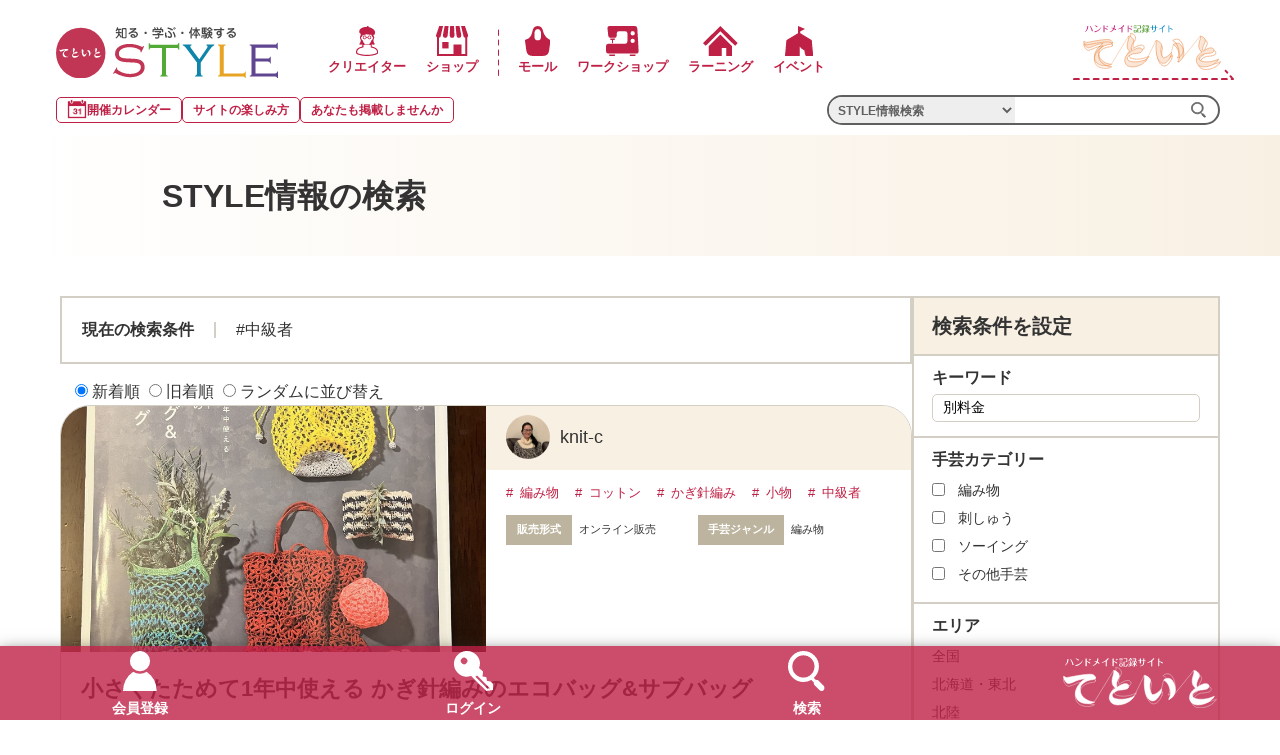

--- FILE ---
content_type: text/html; charset=UTF-8
request_url: https://tetoito.com/style/search/?c=1&tag=403
body_size: 132396
content:

<!DOCTYPE html>
<html lang="ja">

<head>
  <meta charset="UTF-8">
  <meta http-equiv="X-UA-Compatible" content="IE=edge">
  <meta name="format-detection" content="telephone=no">
  <meta name="viewport" content="width=device-width, viewport-fit=cover">


  <meta name="keywords" content="keyword,keyword">
    <title>STYLE情報検索 | ハンドメイド 販売教室 てといとSTYLE</title>
  <meta name="description" content="ハンドメイド販売・教室の先生の活動、手芸店の新着商品などの手芸専門情報サイトです。ワークショップやイベント開催情報もご覧いただけます。">
  <meta property="og:title" content="STYLE情報検索 | ハンドメイド 販売教室 てといとSTYLE">
  <meta property="og:description" content='ハンドメイド販売・教室の先生の活動、手芸店の新着商品などの手芸専門情報サイトです。ワークショップやイベント開催情報もご覧いただけます。' />
    <link rel="stylesheet" type="text/css" href="/style/assets/css/style.css?251029">
  <link rel="stylesheet" href="https://cdnjs.cloudflare.com/ajax/libs/jqueryui/1.12.1/themes/base/jquery-ui.min.css">
  <meta property="og:type" content="article">
  <meta property="og:url" content="URL挿入">
  <meta property="og:site_name" content="てといとSTYLE">
  <meta property="og:image" content="https://tetoito.com/style/assets/img/ogp_stylepng.png">
  <meta name="twitter:card" content="summary_large_image" />
<!-- Global site tag (gtag.js) - Google Analytics -->
  <script async src="https://www.googletagmanager.com/gtag/js?id=UA-147996952-1"></script>
  <script>
    window.dataLayer = window.dataLayer || [];
    function gtag(){dataLayer.push(arguments);}
    gtag('js', new Date());
    gtag('config', 'UA-147996952-1');
  </script>
  <!-- Google tag (gtag.js) -->
  <script async src="https://www.googletagmanager.com/gtag/js?id=AW-11054381088"></script>
  <script>
    window.dataLayer = window.dataLayer || [];
    function gtag() { dataLayer.push(arguments); }
    gtag('js', new Date());
    gtag('config', 'AW-11054381088');
  </script>
  <script>
    (function (d) {
      var config = {
        kitId: 'lsd0ukl',
        scriptTimeout: 3000,
        async: true
      },
        h = d.documentElement, t = setTimeout(function () { h.className = h.className.replace(/\bwf-loading\b/g, "") + " wf-inactive"; }, config.scriptTimeout), tk = d.createElement("script"), f = false, s = d.getElementsByTagName("script")[0], a; h.className += " wf-loading"; tk.src = 'https://use.typekit.net/' + config.kitId + '.js'; tk.async = true; tk.onload = tk.onreadystatechange = function () { a = this.readyState; if (f || a && a != "complete" && a != "loaded") return; f = true; clearTimeout(t); try { Typekit.load(config) } catch (e) { } }; s.parentNode.insertBefore(tk, s)
    })(document);
  </script>
  <!-- Facebook Pixel Code -->
<script>
  !function(f,b,e,v,n,t,s)
  {if(f.fbq)return;n=f.fbq=function(){n.callMethod?
  n.callMethod.apply(n,arguments):n.queue.push(arguments)};
  if(!f._fbq)f._fbq=n;n.push=n;n.loaded=!0;n.version='2.0';
  n.queue=[];t=b.createElement(e);t.async=!0;
  t.src=v;s=b.getElementsByTagName(e)[0];
  s.parentNode.insertBefore(t,s)}(window, document,'script',
  'https://connect.facebook.net/en_US/fbevents.js');
  fbq('init', '825105648008859');
  fbq('track', 'PageView');
  </script>
  <noscript><img height="1" width="1" style="display:none"
  src="https://www.facebook.com/tr?id=825105648008859&ev=PageView&noscript=1"
  /></noscript>
  <!-- End Facebook Pixel Code -->
</head>

<body>


<header class="header">
  <div class="header__inner pc-on">
    <div class="header__top">
      <div class="header__left">
        <a href="/style/" class="header__logo">
          <img src="/style/assets/img/common/top_logo.svg" alt="">
        </a>
        <nav class="header__nav">
          <ul class="header__navLists">
            <li class="header__navList headerNavList">
              <a href="/style/search/?genre=all" class="headerNavList__link">
                <span class="headerNavList__icon">
                  <img src="/style/assets/img/common/icon/icon_creator_red.svg" alt="">
                </span>
                <span class="headerNavList__text">クリエイター</span>
              </a>
            </li>
            <li class="header__navList headerNavList">
              <a href="/style/search/?genre=all" class="headerNavList__link">
                <span class="headerNavList__icon">
                  <img src="/style/assets/img/common/icon/icon_shop_red.svg" alt="">
                </span>
                <span class="headerNavList__text">ショップ</span>
              </a>
            </li>
          </ul>
          <ul class="header__navLists">
            <li class="header__navList headerNavList">
              <a href="/style/search/?genre=mall" class="headerNavList__link">
                <span class="headerNavList__icon">
                  <img src="/style/assets/img/common/icon/icon_mall_red.svg" alt="">
                </span>
                <span class="headerNavList__text">モール</span>
              </a>
            </li>
            <li class="header__navList headerNavList">
              <a href="/style/search/?genre=workshop" class="headerNavList__link">
                <span class="headerNavList__icon">
                  <img src="/style/assets/img/common/icon/icon_workshop_red.svg" alt="">
                </span>
                <span class="headerNavList__text">ワークショップ</span>
              </a>
            </li>
            <li class="header__navList headerNavList">
              <a href="/style/search/?genre=learning" class="headerNavList__link">
                <span class="headerNavList__icon">
                  <img src="/style/assets/img/common/icon/icon_learning_red.svg" alt="">
                </span>
                <span class="headerNavList__text">ラーニング</span>
              </a>
            </li>
            <li class="header__navList headerNavList">
              <a href="/style/search/?genre=event" class="headerNavList__link">
                <span class="headerNavList__icon">
                  <img src="/style/assets/img/common/icon/icon_event_red.svg" alt="">
                </span>
                <span class="headerNavList__text">イベント</span>
              </a>
            </li>
          </ul>
                  </nav>
      </div>
      <a href="/" class="header__right">
        <img src="/style/assets/img/common/top_logo_2.svg" alt="">
      </a>
    </div>
    <div class="header__bottom">
      <div class="topTabWrapper">
        <ul class="topTab">
          <li class="topTab__tab topTab__tab--calendar">
            <a class="topTab__link pc-on" href="/style/calendar/">
              <span class="topTab__icon"><img src="/style/assets/img/common/icon/icon_calendar_red.svg"
                  alt=""></span>
              <span>開催カレンダー</span>
            </a>
            <a class="topTab__link sp-on" href="/style/search/?genre=event">
              <div class="topTab__icon"><img src="/style/assets/img/common/icon/icon_calendar_red.svg"
                  alt=""></div>
            </a>
          </li>
          <li class="topTab__tab">
            <a class="topTab__link" href="/style/about/">
              <span>サイトの楽しみ方</span>
            </a>
          </li>
          <li class="topTab__tab">
            <a class="topTab__link" href="/style/price/">
              <span>あなたも掲載しませんか</span>
            </a>
          </li>
        </ul>
      </div>
      <div class="c-search">
        <form action="/style/search/" style="border: 2px solid #5f5f5f;">
          <select class="c-search__pulldown" name="c" id="freeWord-serch" style="font-weight: bold;">
                        <option value="1"  selected>
              STYLE情報検索            </option>
                        <option value="2" >
              クリエイター・ショップ検索            </option>
                      </select>
          <input class="c-search__text" type="text" name="word" value="">
          <button type="submit"><img src="/style/assets/img/common/icon/icon_search.svg" alt="検索ボタン"></button>
        </form>
      </div>
    </div>

  </div>
  <div class="sp-on">
    <div class="header__inner">
      <div class="header__spTop">
        <nav class="c-function">
          <div class="sp-on c-humTrigger">
            <div class="c-humTrigger__barTop"><img
                src="/style/assets/img/common/icon/header_bar.svg" alt=""></div>
            <div class="c-humTrigger__barBottom"><img
                src="/style/assets/img/common/icon/header_bar.svg" alt=""></div>
          </div>
          <div class="sp-on c-hum">
            <div class="c-humTrigger c-humTrigger--nav close"></div>
            <ul class="c-hum__list">
              <form class="c-hum__form" action="/style/search/">
                <select class="c-search__pulldown" name="c" id="freeWord-serch" style="font-weight: bold;">
                                    <option value="1"  selected>
                    STYLE情報検索                  </option>
                                    <option value="2" >
                    クリエイター・ショップ検索                  </option>
                                  </select>
                <input class="c-search__text" type="text" name="word" value="">
                <button type="submit"><img src="/style/assets/img/common/icon/icon_search.svg" alt="検索ボタン"></button>
              </form>
              <li class="c-hum__item--hasMargin">
                <p class="c-hum__heading">てといとSTYLEについて</p>
                <ul class="c-hum__list--child">
                  <li class="c-hum__item">
                    <a class="c-hum__link" href="/style/about/">サイトの楽しみ方</a>
                  </li>
                  <li class="c-hum__item">
                    <a class="c-hum__link" href="/style/price/">あなたも掲載しませんか</a>
                  </li>
                </ul>
              </li>
              <li class="c-hum__item--hasMargin">
                <a class="c-hum__link" href="/style/">「てといとSTYLE」TOPへ</a>
              </li>
              <li class="c-hum__item--hasMargin">
                <p class="c-hum__heading">検索</p>
                <ul class="c-hum__list--child">
                  <li class="c-hum__item">
                    <a class="c-hum__link" href="/style/search/?genre=mall">モール</a>
                  </li>
                  <li class="c-hum__item">
                    <a class="c-hum__link" href="/style/search/?genre=event">イベント</a>
                  </li>
                  <li class="c-hum__item">
                    <a class="c-hum__link" href="/style/search/?genre=workshop">ワークショップ</a>
                  </li>
                  <li class="c-hum__item">
                    <a class="c-hum__link" href="/style/search/?genre=learning">ラーニング</a>
                  </li>
                  <li class="c-hum__item--hasMargin">
                    <a class="c-hum__link" href="/style/search/?genre=all">クリエイター</a>
                  </li>
                  <li class="c-hum__item">
                    <a class="c-hum__link" href="/style/search/?genre=all">ショップ</a>
                  </li>
                </ul>
              </li>
              <li class="c-hum__item--hasMargin">
                <a class="c-hum__link" href="/style/calendar/">開催カレンダー</a>
              </li>
                            <li class="c-hum__item--hasMargin">
                <a class="c-hum__link" href="https://md-office.co.jp/" target="_blank">運営会社</a>
              </li>
              <li class="c-hum__item">
                <a class="c-hum__link" href="https://www.tetoito.com/privacy" target="_blank">プライバシーポリシー</a>
              </li>
              <li class="c-hum__item">
                <a class="c-hum__link js-modal js-modal--service" href="">利用規約</a>
              </li>
              <li class="c-hum__item">
                <a class="c-hum__link" href="/style/trading">特定商取引法に基づく表記</a>
              </li>
              <li class="c-hum__item">
                <a class="c-hum__link" href="/style/qa/">よくある質問</a>
              </li>
              <li class="c-hum__item">
                <a class="c-hum__link" href="/contact" target="_blank">お問い合わせ</a>
              </li>
                <li class="c-hum__item--logo">
                <a class="c-hum__link--logo" href="/">
                  <img src="/style/assets/img/common/logo2_tetoito.svg" alt="てといと"></a>
              </li>
            </ul>
          </div>
        </nav>
        <div class="header__logo">
          <a href="/style/" class="header__logo">
            <img src="/style/assets/img/common/top_logo.svg" alt="">
          </a>
        </div>
        <nav class="header__nav">
                  </nav>
      </div>
      <div class="header__spBottom">
        <div class="topTabWrapper">
          <div class="topTab">
            <div class="topTab__left">
              <div class="topTab__tab">
                <a class="topTab__link" href="/style/about/">
                  <span>サイトの楽しみ方</span>
                </a>
              </div>
              <div class="topTab__tab">
                <a class="topTab__link" href="/style/price/">
                  <span>あなたも掲載しませんか</span>
                </a>
              </div>
            </div>
            <div class="topTab__tab topTab__tab--calendar">
              <a class="topTab__link pc-on" href="/style/calendar/">
                <span class="topTab__icon"><img src="/style/assets/img/common/icon/icon_calendar_red.svg"
                    alt=""></span>
                <span>開催カレンダー</span>
              </a>
              <a class="topTab__link sp-on" href="/style/calendar/">
                <div class="topTab__icon"><img src="/style/assets/img/common/icon/icon_calendar_red.svg"
                    alt=""></div>
              </a>
            </div>
          </div>
        </div>
      </div>
    </div>
  </div>
  <div id="notice-modalwrap">
    <dl id="notice-modal">
    </dl>
  </div>
  <style>
    .notice-modal__tit {
      cursor: pointer;
      position: relative;
    }

    .notice-modal__cloes {
      position: absolute;
      right: 10px;
      top: -6px;
      font-size: 30px;
      font-weight: bold;
    }

    .p-header #notice-modal .notice-modal__record__icon img {
      object-fit: cover;
    }
  </style>
</header>

<!--
<div id="loading" class="c-loading">
  <div class="c-loading__image"> <img src="/style/assets/img/common/loading.gif" alt="てといとSTYLEを読み込んでいます"></div>
</div>
-->

<main class="p-search">
  <section class="c-defaultKv--article">
    <div class="l-inner--min">
      <h1 class="c-defaultKv__titles"><span class="c-defaultKv__title">STYLE情報の検索</span><span
          class="c-defaultKv__subTitle u-tsuku"></span>
      </h1>
    </div>
  </section>
  <div class="l-split">
    <div class="l-split__content">
      <div class="c-searchConditions">
        <p class="c-searchConditions__title">現在の検索条件</p>
        <div class="c-searchConditions__text">
          #中級者        </div>
      </div>
<div class="sort-list">
  <form id="sort" method="get">
    <!--昇順を指定するラジオボタン-->
    <input type="radio" name="sort" value="asc" class="radio_sort"
  checked > 新着順
    <!--降順を指定するラジオボタン-->
    <input type="radio" name="sort" value="desc" class="radio_sort"
   > 旧着順
  <!--ランダム順を指定するラジオボタン-->
  <input type="radio" name="sort" value="rand" class="radio_sort"
    > ランダムに並び替え
</div>

<article class="c-article pv-styleinfo" data-info-id="107" data-type="mall">
  <span id="box107" class="c-article-anchor"></span>
  <header class="c-article__head">
    <div class="c-article__image">
      <a href="/style/user/creator/3721">
      <img class="js-lazy" data-src="/style/files/info/107/image_main.jpg?1769086940" src="" loading="lazy" alt="">
      </a>
            <div class="c-articleStatus">
        <div class="c-articleStatus__status" data-article-cat="sale" data-article-status="hide">セール準備中</div>
      </div>
    </div>
    <div class="c-article__detail">
      <div class="c-article__user">
        <a href="/style/user/creator/3721" class="c-article__account">
          <div class="c-article__accountIcon"><img class="js-lazy" src="/storage/3721/icon_img.jpg?1769086940" loading="lazy" alt="">
          </div>
          <div class="c-article__accountNameWrap">
            <div class="c-article__accountName u-rowCount--2">knit-c</div>
          </div>
        </a>
        <div class="c-article__flexColumn">
                    <!-- <ul class="c-categoryIcon">
                <li class="c-categoryIcon__item">
                  <img src="/style/assets/img/common/icon/icon_mall_red.svg" loading="lazy" alt="">
                </li>
                <li class="c-categoryIcon__item">
                  <img src="/style/assets/img/common/icon/icon_learning_red.svg" loading="lazy" alt="">
                </li>
</ul> -->
        </div>
      </div>
      <div class="c-keywords__wrap">
        <ul class="c-keywords">
          <li class="c-keywords__item">
            <a class="c-keywords__link" href="/style/search/?c=1&tag=1">編み物</a>
          </li>
          <li class="c-keywords__item">
            <a class="c-keywords__link" href="/style/search/?c=1&tag=113">コットン</a>
          </li>
          <li class="c-keywords__item">
            <a class="c-keywords__link" href="/style/search/?c=1&tag=201">かぎ針編み</a>
          </li>
          <li class="c-keywords__item">
            <a class="c-keywords__link" href="/style/search/?c=1&tag=301">小物</a>
          </li>
          <li class="c-keywords__item">
            <a class="c-keywords__link" href="/style/search/?c=1&tag=403">中級者</a>
          </li>
        </ul>
        <div class="c-keywords__arrow pc-on">
          <img src="/style/assets/img/common/icon/icon_arrow_red.svg" loading="lazy" alt="">
        </div>
      </div>
      <ul class="c-articlePoint">
        <li class="c-articlePoint__item">
          <span class="c-articlePoint__label">販売形式</span>
          <span class="c-articlePoint__point u-rowCount--2">
                        オンライン販売                                  </span>
        </li>
        <li class="c-articlePoint__item">
          <span class="c-articlePoint__label">手芸ジャンル</span>
          <span class="c-articlePoint__point u-rowCount--2">
                        編み物                                  </span>
        </li>
      </ul>
    </div>
  </header>
  <section class="c-article__content">
    <div class="c-article__block">
      <h3 class="c-article__catch">小さくたためて1年中使える かぎ針編みのエコバッグ&amp;サブバッグ</h3>
      <p class="c-article__description">小さくたためて1年中使える かぎ針編みのエコバッグ&amp;サブバッグ /日本ヴォーグ社/アップルミンツ<br />
の編み物本にて3点のエコバックの製作を担当しました。</p>
    </div>
    <div class="c-aco">
      <div class="c-aco__trigger c-aco__textChange">もっと見る</div>

      <div class="c-aco__box c-article__hideContent">
        <div class="c-article__block">
          <h4 class="c-article__title">作品の説明</h4>
          <p class="c-article__description">全ての作品が小さくたためる仕様になっていて、おしゃれでかわいいでざいんのエコバッグが編める本です。</p>
        </div>
        <div class="c-article__block">
          <h4 class="c-article__title">ここに、こだわっています</h4>
          <p class="c-article__description">デザインのもとになったのはスーパーのレジ袋。<br>
編み方も増減なしで真っ直ぐ編む編み方でできるだけ簡単に編めるように考えました。</p>
        </div>
        <div class="c-article__block">
          <!-- <p class="c-article__title">画像</p> -->
          <ul class="c-thumbnailList">
            <li class="c-thumbnailList__item">
              <figure class="c-thumbnailList__image">
                <img class="js-lazy" src="/style/files/info/107/info_3_1.jpg?1769086940" loading="lazy" alt="">
                <figcaption class="c-thumbnailList__caption">黒、赤、青の3色をつくり</figcaption>
              </figure>
            </li>
            <li class="c-thumbnailList__item">
              <figure class="c-thumbnailList__image">
                <img class="js-lazy" src="/style/files/info/107/info_3_2.jpg?1769086940" loading="lazy" alt="">
                <figcaption class="c-thumbnailList__caption">制作過程の一コマです</figcaption>
              </figure>
            </li>
          </ul>
        </div>
      </div>
    </div>
  </section>
  <section class="c-conversionArea">
    <h3 class="c-conversionArea__title">詳細・申込みはこちら</h3>
    <ul class="c-conversionArea__list">
      <li class="c-conversionArea__item">
        <a class="c-conversionArea__link" target="_blank" data-info-id="107"  data-type="mall" href="https://www.amazon.co.jp/gp/product/4529071057/ref=as_li_tl?ie=UTF8&amp;camp=247&amp;creative=1211&amp;creativeA">かぎ針編みのエコバッグ</a>
      </li>
    </ul>
  </section>
</article>
<article class="c-article pv-styleinfo" data-info-id="41" data-type="learning">
  <span id="box41" class="c-article-anchor"></span>
  <header class="c-article__head">
    <div class="c-article__image">
      <a href="/style/user/creator/3721">
      <img class="js-lazy" data-src="/style/files/info/41/image_main.jpg?1769086940" src="" loading="lazy" alt="">
      </a>
            <div class="c-articleStatus">
        <div class="c-articleStatus__status" data-article-cat="sale" data-article-status="hide">セール準備中</div>
      </div>
    </div>
    <div class="c-article__detail">
      <div class="c-article__user">
        <a href="/style/user/creator/3721" class="c-article__account">
          <div class="c-article__accountIcon"><img class="js-lazy" src="/storage/3721/icon_img.jpg?1769086940" loading="lazy" alt="">
          </div>
          <div class="c-article__accountNameWrap">
            <div class="c-article__accountName u-rowCount--2">knit-c</div>
          </div>
        </a>
        <div class="c-article__flexColumn">
                    <!-- <ul class="c-categoryIcon">
                <li class="c-categoryIcon__item">
                  <img src="/style/assets/img/common/icon/icon_mall_red.svg" loading="lazy" alt="">
                </li>
                <li class="c-categoryIcon__item">
                  <img src="/style/assets/img/common/icon/icon_learning_red.svg" loading="lazy" alt="">
                </li>
</ul> -->
        </div>
      </div>
      <div class="c-keywords__wrap">
        <ul class="c-keywords">
          <li class="c-keywords__item">
            <a class="c-keywords__link" href="/style/search/?c=1&tag=1">編み物</a>
          </li>
          <li class="c-keywords__item">
            <a class="c-keywords__link" href="/style/search/?c=1&tag=105">毛糸</a>
          </li>
          <li class="c-keywords__item">
            <a class="c-keywords__link" href="/style/search/?c=1&tag=201">かぎ針編み</a>
          </li>
          <li class="c-keywords__item">
            <a class="c-keywords__link" href="/style/search/?c=1&tag=307">バッグ</a>
          </li>
          <li class="c-keywords__item">
            <a class="c-keywords__link" href="/style/search/?c=1&tag=403">中級者</a>
          </li>
        </ul>
        <div class="c-keywords__arrow pc-on">
          <img src="/style/assets/img/common/icon/icon_arrow_red.svg" loading="lazy" alt="">
        </div>
      </div>
      <ul class="c-articlePoint">
        <li class="c-articlePoint__item">
          <span class="c-articlePoint__label">開催形式</span>
          <span class="c-articlePoint__point u-rowCount--2">
                        オンライン開催                                  </span>
        </li>
        <li class="c-articlePoint__item">
          <span class="c-articlePoint__label">レベル目安</span>
          <span class="c-articlePoint__point u-rowCount--2">
                        初級者向け                                  </span>
        </li>
      </ul>
    </div>
  </header>
  <section class="c-article__content">
    <div class="c-article__block">
      <h3 class="c-article__catch">【編んでみた動画】楽しいかぎ針編み メリヤスこま編みの編み込みバッグ</h3>
      <p class="c-article__description">楽しいかぎ針編み メリヤスこま編みの編み込みバッグとこもの (applemints)/日本ヴォーグ社〜編み地編〜<br />
<br />
</p>
    </div>
    <div class="c-aco">
      <div class="c-aco__trigger c-aco__textChange">もっと見る</div>

      <div class="c-aco__box c-article__hideContent">
        <div class="c-article__block">
          <h4 class="c-article__title">講座内容の詳細</h4>
          <p class="c-article__description">書籍に掲載されているマルシェバッグの編んでみた動画です。<br>
本に掲載のレシピ通りではありませんが参考にしてみてください。</p>
        </div>
        <div class="c-article__block">
          <h4 class="c-article__title">こんな方におススメ</h4>
          <p class="c-article__description">編み図を見るのが苦手な方。</p>
        </div>
        <div class="c-article__block">
          <!-- <p class="c-article__title">画像</p> -->
          <ul class="c-thumbnailList">
            <li class="c-thumbnailList__item">
              <figure class="c-thumbnailList__image">
                <img class="js-lazy" src="/style/files/info/41/info_3_1.jpg?1769086940" loading="lazy" alt="">
                <figcaption class="c-thumbnailList__caption">マルシェバッグを作ります</figcaption>
              </figure>
            </li>
            <li class="c-thumbnailList__item">
              <figure class="c-thumbnailList__image">
                <img class="js-lazy" src="/style/files/info/41/info_3_2.jpg?1769086940" loading="lazy" alt="">
                <figcaption class="c-thumbnailList__caption">書籍掲載作品</figcaption>
              </figure>
            </li>
            <li class="c-thumbnailList__item">
              <figure class="c-thumbnailList__image">
                <img class="js-lazy" src="/style/files/info/41/info_3_3.jpg?1769086940" loading="lazy" alt="">
                <figcaption class="c-thumbnailList__caption">youtube動画で再生</figcaption>
              </figure>
            </li>
            <li class="c-thumbnailList__item">
              <figure class="c-thumbnailList__image">
                <img class="js-lazy" src="/style/files/info/41/info_3_4.jpg?1769086940" loading="lazy" alt="">
                <figcaption class="c-thumbnailList__caption"></figcaption>
              </figure>
            </li>
          </ul>
        </div>
      </div>
    </div>
  </section>
  <section class="c-conversionArea">
    <h3 class="c-conversionArea__title">詳細・申込みはこちら</h3>
    <ul class="c-conversionArea__list">
      <li class="c-conversionArea__item">
        <a class="c-conversionArea__link" target="_blank" data-info-id="41"  data-type="learning" href="https://youtu.be/5VnRStj8mMk">youtubeで再生</a>
      </li>
    </ul>
  </section>
</article>
<article class="c-article pv-styleinfo" data-info-id="39" data-type="mall">
  <span id="box39" class="c-article-anchor"></span>
  <header class="c-article__head">
    <div class="c-article__image">
      <a href="/style/user/creator/3721">
      <img class="js-lazy" data-src="/style/files/info/39/image_main.jpg?1769086940" src="" loading="lazy" alt="">
      </a>
            <div class="c-articleStatus">
        <div class="c-articleStatus__status" data-article-cat="sale" data-article-status="hide">セール準備中</div>
      </div>
    </div>
    <div class="c-article__detail">
      <div class="c-article__user">
        <a href="/style/user/creator/3721" class="c-article__account">
          <div class="c-article__accountIcon"><img class="js-lazy" src="/storage/3721/icon_img.jpg?1769086940" loading="lazy" alt="">
          </div>
          <div class="c-article__accountNameWrap">
            <div class="c-article__accountName u-rowCount--2">knit-c</div>
          </div>
        </a>
        <div class="c-article__flexColumn">
                    <!-- <ul class="c-categoryIcon">
                <li class="c-categoryIcon__item">
                  <img src="/style/assets/img/common/icon/icon_mall_red.svg" loading="lazy" alt="">
                </li>
                <li class="c-categoryIcon__item">
                  <img src="/style/assets/img/common/icon/icon_learning_red.svg" loading="lazy" alt="">
                </li>
</ul> -->
        </div>
      </div>
      <div class="c-keywords__wrap">
        <ul class="c-keywords">
          <li class="c-keywords__item">
            <a class="c-keywords__link" href="/style/search/?c=1&tag=1">編み物</a>
          </li>
          <li class="c-keywords__item">
            <a class="c-keywords__link" href="/style/search/?c=1&tag=105">毛糸</a>
          </li>
          <li class="c-keywords__item">
            <a class="c-keywords__link" href="/style/search/?c=1&tag=201">かぎ針編み</a>
          </li>
          <li class="c-keywords__item">
            <a class="c-keywords__link" href="/style/search/?c=1&tag=307">バッグ</a>
          </li>
          <li class="c-keywords__item">
            <a class="c-keywords__link" href="/style/search/?c=1&tag=403">中級者</a>
          </li>
        </ul>
        <div class="c-keywords__arrow pc-on">
          <img src="/style/assets/img/common/icon/icon_arrow_red.svg" loading="lazy" alt="">
        </div>
      </div>
      <ul class="c-articlePoint">
        <li class="c-articlePoint__item">
          <span class="c-articlePoint__label">手芸ジャンル</span>
          <span class="c-articlePoint__point u-rowCount--2">
                        編み物                                  </span>
        </li>
        <li class="c-articlePoint__item">
          <span class="c-articlePoint__label">作品種類</span>
          <span class="c-articlePoint__point u-rowCount--2">
                        バッグ                                  </span>
        </li>
      </ul>
    </div>
  </header>
  <section class="c-article__content">
    <div class="c-article__block">
      <h3 class="c-article__catch">底が丈夫で実用的! エコアンダリヤで編む かぎ針編みの毎日バッグ</h3>
      <p class="c-article__description">通常の編み物のバッグは底が伸びやすく、内袋をつけて使うなど一工夫がないと実用的には使いづらいものが多いのが難点。そこで今回は、編みつけ用のレザー底やバッグ底板を使用したかぎ針バッグの作品集を提案。レザー底やバッグ底板を使うことで、型崩れしにくくなり、日常使いしやすくなる点が特徴。また、側面から編み始めるので編む量が少なく済むところも嬉しいメリットのひとつ。作品は、様々な模様編みバッグや夏らしい編み込みバッグから、つつみ編みコードを使用したつつみ編みバッグやレザー底を側面に利用したアイディアバッグまで25点紹介。素材は全て人気のエコアンダリヤを使用。写真による編み方の詳しいポイントレッスンつき。</p>
    </div>
    <div class="c-aco">
      <div class="c-aco__trigger c-aco__textChange">もっと見る</div>

      <div class="c-aco__box c-article__hideContent">
        <div class="c-article__block">
          <h4 class="c-article__title">作品の説明</h4>
          <p class="c-article__description">knit-c(ニットシィ)がデザインした作品も掲載されています。</p>
        </div>
        <div class="c-article__block">
          <h4 class="c-article__title">ここに、こだわっています</h4>
          <p class="c-article__description">編んでいて楽しくなるような作品作りを心がけました。</p>
        </div>
        <div class="c-article__block">
          <!-- <p class="c-article__title">画像</p> -->
          <ul class="c-thumbnailList">
            <li class="c-thumbnailList__item">
              <figure class="c-thumbnailList__image">
                <img class="js-lazy" src="/style/files/info/39/info_3_1.jpg?1769086940" loading="lazy" alt="">
                <figcaption class="c-thumbnailList__caption">製作過程です。</figcaption>
              </figure>
            </li>
            <li class="c-thumbnailList__item">
              <figure class="c-thumbnailList__image">
                <img class="js-lazy" src="/style/files/info/39/info_3_2.jpg?1769086940" loading="lazy" alt="">
                <figcaption class="c-thumbnailList__caption">持ち手を編んでいるところ</figcaption>
              </figure>
            </li>
            <li class="c-thumbnailList__item">
              <figure class="c-thumbnailList__image">
                <img class="js-lazy" src="/style/files/info/39/info_3_3.jpg?1769086940" loading="lazy" alt="">
                <figcaption class="c-thumbnailList__caption">面白い形になりました</figcaption>
              </figure>
            </li>
            <li class="c-thumbnailList__item">
              <figure class="c-thumbnailList__image">
                <img class="js-lazy" src="/style/files/info/39/info_3_4.jpg?1769086940" loading="lazy" alt="">
                <figcaption class="c-thumbnailList__caption">ハート型のバッグです</figcaption>
              </figure>
            </li>
          </ul>
        </div>
      </div>
    </div>
  </section>
  <section class="c-conversionArea">
    <h3 class="c-conversionArea__title">詳細・申込みはこちら</h3>
    <ul class="c-conversionArea__list">
      <li class="c-conversionArea__item">
        <a class="c-conversionArea__link" target="_blank" data-info-id="39"  data-type="mall" href="https://www.amazon.co.jp/gp/product/4529070573/ref=as_li_tl?ie=UTF8&amp;camp=247&amp;creative=1211&amp;creativeA"> Amazon販売ページ</a>
      </li>
    </ul>
  </section>
</article>
<article class="c-article pv-styleinfo" data-info-id="111" data-type="learning">
  <span id="box111" class="c-article-anchor"></span>
  <header class="c-article__head">
    <div class="c-article__image">
      <a href="/style/user/creator/7062">
      <img class="js-lazy" data-src="/style/files/info/111/image_main.jpeg?1769086940" src="" loading="lazy" alt="">
      </a>
            <div class="c-articleStatus">
        <div class="c-articleStatus__status" data-article-cat="sale" data-article-status="hide">セール準備中</div>
      </div>
    </div>
    <div class="c-article__detail">
      <div class="c-article__user">
        <a href="/style/user/creator/7062" class="c-article__account">
          <div class="c-article__accountIcon"><img class="js-lazy" src="/storage/7062/icon_img.jpg?1769086940" loading="lazy" alt="">
          </div>
          <div class="c-article__accountNameWrap">
            <div class="c-article__accountName u-rowCount--2">K.Inoue 刺繍教室</div>
          </div>
        </a>
        <div class="c-article__flexColumn">
                    <!-- <ul class="c-categoryIcon">
                <li class="c-categoryIcon__item">
                  <img src="/style/assets/img/common/icon/icon_workshop_red.svg" loading="lazy" alt="">
                </li>
                <li class="c-categoryIcon__item">
                  <img src="/style/assets/img/common/icon/icon_learning_red.svg" loading="lazy" alt="">
                </li>
</ul> -->
        </div>
      </div>
      <div class="c-keywords__wrap">
        <ul class="c-keywords">
          <li class="c-keywords__item">
            <a class="c-keywords__link" href="/style/search/?c=1&tag=2">刺しゅう</a>
          </li>
          <li class="c-keywords__item">
            <a class="c-keywords__link" href="/style/search/?c=1&tag=11">ビーズアート</a>
          </li>
          <li class="c-keywords__item">
            <a class="c-keywords__link" href="/style/search/?c=1&tag=402">初心者</a>
          </li>
          <li class="c-keywords__item">
            <a class="c-keywords__link" href="/style/search/?c=1&tag=403">中級者</a>
          </li>
          <li class="c-keywords__item">
            <a class="c-keywords__link" href="/style/search/?c=1&tag=404">上級者</a>
          </li>
        </ul>
        <div class="c-keywords__arrow pc-on">
          <img src="/style/assets/img/common/icon/icon_arrow_red.svg" loading="lazy" alt="">
        </div>
      </div>
      <ul class="c-articlePoint">
        <li class="c-articlePoint__item">
          <span class="c-articlePoint__label">開催形式</span>
          <span class="c-articlePoint__point u-rowCount--2">
                        リアル開催                                  </span>
        </li>
        <li class="c-articlePoint__item">
          <span class="c-articlePoint__label">会場所在地</span>
          <span class="c-articlePoint__point u-rowCount--2">
                        東京都            JR目白駅　徒歩3分                      </span>
        </li>
        <li class="c-articlePoint__item">
          <span class="c-articlePoint__label">受講期間</span>
          <span class="c-articlePoint__point u-rowCount--2">
                        チケット制・期間フリー                                  </span>
        </li>
        <li class="c-articlePoint__item">
          <span class="c-articlePoint__label">1回あたり費用</span>
          <span class="c-articlePoint__point u-rowCount--2">
                        ～5,000円                                  </span>
        </li>
        <li class="c-articlePoint__item">
          <span class="c-articlePoint__label">参加形式</span>
          <span class="c-articlePoint__point u-rowCount--2">
                        グループ                                  </span>
        </li>
        <li class="c-articlePoint__item">
          <span class="c-articlePoint__label">材料代</span>
          <span class="c-articlePoint__point u-rowCount--2">
                                              </span>
        </li>
      </ul>
    </div>
  </header>
  <section class="c-article__content">
    <div class="c-article__block">
      <h3 class="c-article__catch">様々な技法を取り入れたK.inoueのアート刺繍でお好きな作品を製作</h3>
      <p class="c-article__description">K.Inoue刺繍教室では、フリーステッチを主軸に、ビーズ刺繍、リボン刺繍、スタンプワーク刺繍等、様々な技法を取り入れたK.inoueのアート刺繍を主体に、スモッキング刺繍や簡単なアクセサリー、ハンドメイド作品など、お好きな作品を選んでお作りいただいています。<br />
対面レッスンの他に、動画で学べるオンライン講座や、資格取得につながるオンラインディプロマ講座も開設しています。</p>
    </div>
    <div class="c-aco">
      <div class="c-aco__trigger c-aco__textChange">もっと見る</div>

      <div class="c-aco__box c-article__hideContent">
        <div class="c-article__block">
          <h4 class="c-article__title">講座内容の詳細</h4>
          <p class="c-article__description">様々な技法を取り入れたアート刺繍。とりわけ人気のアルファベットやバレリーナ刺繍を中心に多岐にわたりデザインをご用意しております。<br>
お子さまの入園バッグや・入学用バッグ（スクールバッグ）などの製作から、スモッキング刺繍の可愛い子供服、オリジナルアートデザインブローチなど、自由に制作可能な人気のお教室となっております。<br>
◆ヨーロッパ刺繍<br>
◆リボン刺繍<br>
◆ビーズ刺繍<br>
◆スイス刺繍<br>
◆ソウタシエ<br>
◆オリジナルアクセサリー<br>
他</p>
        </div>
        <div class="c-article__block">
          <h4 class="c-article__title">こんな方におススメ</h4>
          <p class="c-article__description">手作りを楽しみたい方なら初心者から上級者まで、どなたでも通えるお教室です。<br>
まず何か作ってみたいという方には、スモッキング刺繍や簡単なアクセサリー、ハンドメイド作品など、お好きな作品を選んでお作りいただいています。<br>
<br>
また、作家としてのキャリアアップを目指す方には、別途コースをご用意しています。自分でオリジナル作品が作れて、お教室開講などに結びつくまで指導させていただきますので、お問合せください。</p>
        </div>
        <div class="c-article__block">
          <h4 class="c-article__title">開催時間・レッスン料金</h4>
          <p class="c-article__description">◆開催時間<br>
午前9:30～12:00　午後13:00～15:30(応相談)<br>
◆レッスン料金　<br>
レッスンごとにレッスン料金をお支払いただきます。レッスン回数が増えるごとに料金がお得になります。<br>
5000円/1レッスン(1回～12回)<br>
4500円/1レッスン(13回～24回)<br>
4000円/1レッスン(24回以降)<br>
※２週間以内にお振り替えの場合キャンセル料金はかかりません。お振り替えが難しい場合、振り替えレッスン希望日が満席の場合はキャンセル料金として2000円を頂戴します。<br>
<br>
※動画で学べるオンライン講座も好評開催中です。<br>
詳細はお申し込み時にご確認ください。</p>
        </div>
        <div class="c-article__block">
          <h4 class="c-article__title">チケット制度</h4>
          <p class="c-article__description">◆チケット制度もございます<br>
チケットは6回分のチケットを事前に購入していただきますが、フリーレッスンよりお得です。こちらもレッスンにいらしていただく回数が増えるごとにレッスン代がお得になります。<br>
<br>
27000円/6回(4500円/1回)<br>
▼12レッスン終了後<br>
24000円/6回(4000円/1回)<br>
▼12レッスン終了後<br>
21000円/6回(3500円/1回)<br>
<br>
※7ヶ月以内であれば振り替えは自由です。ただし当日キャンセルの場合は１回分のチケットを頂戴します。<br>
※詳細はお申し込み時にご確認ください。</p>
        </div>
        <div class="c-article__block">
          <!-- <p class="c-article__title">画像</p> -->
          <ul class="c-thumbnailList">
            <li class="c-thumbnailList__item">
              <figure class="c-thumbnailList__image">
                <img class="js-lazy" src="/style/files/info/111/info_5_1.jpg?1769086940" loading="lazy" alt="">
                <figcaption class="c-thumbnailList__caption">リボン刺繍</figcaption>
              </figure>
            </li>
            <li class="c-thumbnailList__item">
              <figure class="c-thumbnailList__image">
                <img class="js-lazy" src="/style/files/info/111/info_5_2.jpg?1769086940" loading="lazy" alt="">
                <figcaption class="c-thumbnailList__caption">ビーズ刺繍</figcaption>
              </figure>
            </li>
            <li class="c-thumbnailList__item">
              <figure class="c-thumbnailList__image">
                <img class="js-lazy" src="/style/files/info/111/info_5_3.jpg?1769086940" loading="lazy" alt="">
                <figcaption class="c-thumbnailList__caption">スモッキング刺繍</figcaption>
              </figure>
            </li>
            <li class="c-thumbnailList__item">
              <figure class="c-thumbnailList__image">
                <img class="js-lazy" src="/style/files/info/111/info_5_4.jpg?1769086940" loading="lazy" alt="">
                <figcaption class="c-thumbnailList__caption">アート刺繍</figcaption>
              </figure>
            </li>
          </ul>
        </div>
      </div>
    </div>
  </section>
  <section class="c-conversionArea">
    <h3 class="c-conversionArea__title">詳細・申込みはこちら</h3>
    <ul class="c-conversionArea__list">
      <li class="c-conversionArea__item">
        <a class="c-conversionArea__link" target="_blank" data-info-id="111"  data-type="learning" href="https://inoueshishu.com/info/">問合せ・お申込みフォーム</a>
      </li>
    </ul>
  </section>
</article>
<article class="c-article pv-styleinfo" data-info-id="38" data-type="mall">
  <span id="box38" class="c-article-anchor"></span>
  <header class="c-article__head">
    <div class="c-article__image">
      <a href="/style/user/creator/3721">
      <img class="js-lazy" data-src="/style/files/info/38/image_main.jpg?1769086940" src="" loading="lazy" alt="">
      </a>
            <div class="c-articleStatus">
        <div class="c-articleStatus__status" data-article-cat="sale" data-article-status="hide">セール準備中</div>
      </div>
    </div>
    <div class="c-article__detail">
      <div class="c-article__user">
        <a href="/style/user/creator/3721" class="c-article__account">
          <div class="c-article__accountIcon"><img class="js-lazy" src="/storage/3721/icon_img.jpg?1769086940" loading="lazy" alt="">
          </div>
          <div class="c-article__accountNameWrap">
            <div class="c-article__accountName u-rowCount--2">knit-c</div>
          </div>
        </a>
        <div class="c-article__flexColumn">
                    <!-- <ul class="c-categoryIcon">
                <li class="c-categoryIcon__item">
                  <img src="/style/assets/img/common/icon/icon_mall_red.svg" loading="lazy" alt="">
                </li>
                <li class="c-categoryIcon__item">
                  <img src="/style/assets/img/common/icon/icon_learning_red.svg" loading="lazy" alt="">
                </li>
</ul> -->
        </div>
      </div>
      <div class="c-keywords__wrap">
        <ul class="c-keywords">
          <li class="c-keywords__item">
            <a class="c-keywords__link" href="/style/search/?c=1&tag=1">編み物</a>
          </li>
          <li class="c-keywords__item">
            <a class="c-keywords__link" href="/style/search/?c=1&tag=105">毛糸</a>
          </li>
          <li class="c-keywords__item">
            <a class="c-keywords__link" href="/style/search/?c=1&tag=201">かぎ針編み</a>
          </li>
          <li class="c-keywords__item">
            <a class="c-keywords__link" href="/style/search/?c=1&tag=301">小物</a>
          </li>
          <li class="c-keywords__item">
            <a class="c-keywords__link" href="/style/search/?c=1&tag=403">中級者</a>
          </li>
        </ul>
        <div class="c-keywords__arrow pc-on">
          <img src="/style/assets/img/common/icon/icon_arrow_red.svg" loading="lazy" alt="">
        </div>
      </div>
      <ul class="c-articlePoint">
        <li class="c-articlePoint__item">
          <span class="c-articlePoint__label">手芸ジャンル</span>
          <span class="c-articlePoint__point u-rowCount--2">
                        編み物                                  </span>
        </li>
        <li class="c-articlePoint__item">
          <span class="c-articlePoint__label">作品種類</span>
          <span class="c-articlePoint__point u-rowCount--2">
                        バッグ                                  </span>
        </li>
      </ul>
    </div>
  </header>
  <section class="c-article__content">
    <div class="c-article__block">
      <h3 class="c-article__catch">【編み物本】楽しいかぎ針編み メリヤスこま編みの編み込みバッグとこもの</h3>
      <p class="c-article__description">(applemints)/日本ヴォーグ社<br />
メリヤス細編みの技法を用いたバッグや小物の編み物本です。<br />
かぎ針編みだけど、棒針編みのメリヤス編みのような編地で図案が</p>
    </div>
    <div class="c-aco">
      <div class="c-aco__trigger c-aco__textChange">もっと見る</div>

      <div class="c-aco__box c-article__hideContent">
        <div class="c-article__block">
          <h4 class="c-article__title">作品の説明</h4>
          <p class="c-article__description">knit-c(ニットシィ)トヨヒデカンナがデザインしたバッグも掲載されています。</p>
        </div>
        <div class="c-article__block">
          <h4 class="c-article__title">ここに、こだわっています</h4>
          <p class="c-article__description">図案がきれいにでる編み方なので図案作成に試行錯誤しました。</p>
        </div>
        <div class="c-article__block">
          <!-- <p class="c-article__title">画像</p> -->
          <ul class="c-thumbnailList">
            <li class="c-thumbnailList__item">
              <figure class="c-thumbnailList__image">
                <img class="js-lazy" src="/style/files/info/38/info_3_1.jpg?1769086940" loading="lazy" alt="">
                <figcaption class="c-thumbnailList__caption">本に掲載のマルシェバッグ</figcaption>
              </figure>
            </li>
            <li class="c-thumbnailList__item">
              <figure class="c-thumbnailList__image">
                <img class="js-lazy" src="/style/files/info/38/info_3_2.jpg?1769086940" loading="lazy" alt="">
                <figcaption class="c-thumbnailList__caption">マルシェバッグの色違い</figcaption>
              </figure>
            </li>
            <li class="c-thumbnailList__item">
              <figure class="c-thumbnailList__image">
                <img class="js-lazy" src="/style/files/info/38/info_3_3.jpg?1769086940" loading="lazy" alt="">
                <figcaption class="c-thumbnailList__caption">和柄バッグやポーチも</figcaption>
              </figure>
            </li>
          </ul>
        </div>
      </div>
    </div>
  </section>
  <section class="c-conversionArea">
    <h3 class="c-conversionArea__title">詳細・申込みはこちら</h3>
    <ul class="c-conversionArea__list">
      <li class="c-conversionArea__item">
        <a class="c-conversionArea__link" target="_blank" data-info-id="38"  data-type="mall" href="https://www.amazon.co.jp/gp/product/4529070530/ref=as_li_tl?ie=UTF8&amp;camp=247&amp;creative=1211&amp;creativeA">Amazon/商品ページ</a>
      </li>
      <li class="c-conversionArea__item">
        <a class="c-conversionArea__link" target="_blank" data-info-id="38"  data-type="mall" href="https://youtu.be/5VnRStj8mMk">編んでみた動画</a>
      </li>
    </ul>
  </section>
</article>
<article class="c-article pv-styleinfo" data-info-id="40" data-type="mall">
  <span id="box40" class="c-article-anchor"></span>
  <header class="c-article__head">
    <div class="c-article__image">
      <a href="/style/user/creator/3721">
      <img class="js-lazy" data-src="/style/files/info/40/image_main.jpg?1769086940" src="" loading="lazy" alt="">
      </a>
            <div class="c-articleStatus">
        <div class="c-articleStatus__status" data-article-cat="sale" data-article-status="hide">セール準備中</div>
      </div>
    </div>
    <div class="c-article__detail">
      <div class="c-article__user">
        <a href="/style/user/creator/3721" class="c-article__account">
          <div class="c-article__accountIcon"><img class="js-lazy" src="/storage/3721/icon_img.jpg?1769086940" loading="lazy" alt="">
          </div>
          <div class="c-article__accountNameWrap">
            <div class="c-article__accountName u-rowCount--2">knit-c</div>
          </div>
        </a>
        <div class="c-article__flexColumn">
                    <!-- <ul class="c-categoryIcon">
                <li class="c-categoryIcon__item">
                  <img src="/style/assets/img/common/icon/icon_mall_red.svg" loading="lazy" alt="">
                </li>
                <li class="c-categoryIcon__item">
                  <img src="/style/assets/img/common/icon/icon_learning_red.svg" loading="lazy" alt="">
                </li>
</ul> -->
        </div>
      </div>
      <div class="c-keywords__wrap">
        <ul class="c-keywords">
          <li class="c-keywords__item">
            <a class="c-keywords__link" href="/style/search/?c=1&tag=1">編み物</a>
          </li>
          <li class="c-keywords__item">
            <a class="c-keywords__link" href="/style/search/?c=1&tag=105">毛糸</a>
          </li>
          <li class="c-keywords__item">
            <a class="c-keywords__link" href="/style/search/?c=1&tag=201">かぎ針編み</a>
          </li>
          <li class="c-keywords__item">
            <a class="c-keywords__link" href="/style/search/?c=1&tag=307">バッグ</a>
          </li>
          <li class="c-keywords__item">
            <a class="c-keywords__link" href="/style/search/?c=1&tag=403">中級者</a>
          </li>
        </ul>
        <div class="c-keywords__arrow pc-on">
          <img src="/style/assets/img/common/icon/icon_arrow_red.svg" loading="lazy" alt="">
        </div>
      </div>
      <ul class="c-articlePoint">
        <li class="c-articlePoint__item">
          <span class="c-articlePoint__label">手芸ジャンル</span>
          <span class="c-articlePoint__point u-rowCount--2">
                        編み物                                  </span>
        </li>
        <li class="c-articlePoint__item">
          <span class="c-articlePoint__label">販売形式</span>
          <span class="c-articlePoint__point u-rowCount--2">
                        オンライン販売                                  </span>
        </li>
      </ul>
    </div>
  </header>
  <section class="c-article__content">
    <div class="c-article__block">
      <h3 class="c-article__catch">【編み物本】カタチを楽しむクロッシェバッグ</h3>
      <p class="c-article__description">毎日のファッションこものとして大人気のバッグは、いくつあっても嬉しいもの。今回は形にこだわったかぎ針編みのバッグばかりを集めました。半円バッグや三角形バッグ、オリガミ型バッグなどバッグ全体のフォルムにこだわったものや、プリーツバッグやポケットつきバッグ、レーシーなフタつきバッグなどパーツの形にこだわったものなど様々なタイプで21点紹介。また、作品の糸紹介、この本で使用した編み目記号とその編み方の基礎なども詳しく解説。初心者でも安心して編めるよう、写真での詳しいポイントレッスンつき。</p>
    </div>
    <div class="c-aco">
      <div class="c-aco__trigger c-aco__textChange">もっと見る</div>

      <div class="c-aco__box c-article__hideContent">
        <div class="c-article__block">
          <h4 class="c-article__title">作品の説明</h4>
          <p class="c-article__description">knit-c(ニットシィ)がデザインしたバッグも掲載されています。</p>
        </div>
        <div class="c-article__block">
          <h4 class="c-article__title">ここに、こだわっています</h4>
          <p class="c-article__description">変わった形でおしゃれなデザイン、というテーマに苦戦しましたがとても良い仕上がりになったと思います。<br>
他のバッグも編んでみたくなるデザインばかりです。</p>
        </div>
        <div class="c-article__block">
          <!-- <p class="c-article__title">画像</p> -->
          <ul class="c-thumbnailList">
            <li class="c-thumbnailList__item">
              <figure class="c-thumbnailList__image">
                <img class="js-lazy" src="/style/files/info/40/info_3_1.jpg?1769086940" loading="lazy" alt="">
                <figcaption class="c-thumbnailList__caption">おりがみをモチーフに</figcaption>
              </figure>
            </li>
            <li class="c-thumbnailList__item">
              <figure class="c-thumbnailList__image">
                <img class="js-lazy" src="/style/files/info/40/info_3_2.jpg?1769086940" loading="lazy" alt="">
                <figcaption class="c-thumbnailList__caption">完成系を試行錯誤中</figcaption>
              </figure>
            </li>
            <li class="c-thumbnailList__item">
              <figure class="c-thumbnailList__image">
                <img class="js-lazy" src="/style/files/info/40/info_3_3.jpg?1769086940" loading="lazy" alt="">
                <figcaption class="c-thumbnailList__caption">モチーフをつなげてます</figcaption>
              </figure>
            </li>
            <li class="c-thumbnailList__item">
              <figure class="c-thumbnailList__image">
                <img class="js-lazy" src="/style/files/info/40/info_3_4.jpg?1769086940" loading="lazy" alt="">
                <figcaption class="c-thumbnailList__caption">面白い形のバッグです</figcaption>
              </figure>
            </li>
          </ul>
        </div>
      </div>
    </div>
  </section>
  <section class="c-conversionArea">
    <h3 class="c-conversionArea__title">詳細・申込みはこちら</h3>
    <ul class="c-conversionArea__list">
      <li class="c-conversionArea__item">
        <a class="c-conversionArea__link" target="_blank" data-info-id="40"  data-type="mall" href="https://www.amazon.co.jp/gp/product/4529070603/ref=as_li_tl?ie=UTF8&amp;camp=247&amp;creative=1211&amp;creativeA">Amazon販売ページ</a>
      </li>
    </ul>
  </section>
</article>
<article class="c-article pv-styleinfo" data-info-id="388" data-type="mall">
  <span id="box388" class="c-article-anchor"></span>
  <header class="c-article__head">
    <div class="c-article__image">
      <a href="/style/user/creator/1079">
      <img class="js-lazy" data-src="/style/files/info/388/20251026141457_1079_image_main.jpg?1769086940" src="" loading="lazy" alt="">
      </a>
            <div class="c-articleStatus">
        <div class="c-articleStatus__status" data-article-cat="sale" data-article-status="hide">セール準備中</div>
      </div>
    </div>
    <div class="c-article__detail">
      <div class="c-article__user">
        <a href="/style/user/creator/1079" class="c-article__account">
          <div class="c-article__accountIcon"><img class="js-lazy" src="/storage/1079/icon_img.jpg?1769086940" loading="lazy" alt="">
          </div>
          <div class="c-article__accountNameWrap">
            <div class="c-article__accountName u-rowCount--2">松村 忍</div>
          </div>
        </a>
        <div class="c-article__flexColumn">
                    <!-- <ul class="c-categoryIcon">
                <li class="c-categoryIcon__item">
                  <img src="/style/assets/img/common/icon/icon_mall_red.svg" loading="lazy" alt="">
                </li>
                <li class="c-categoryIcon__item">
                  <img src="/style/assets/img/common/icon/icon_event_red.svg" loading="lazy" alt="">
                </li>
                <li class="c-categoryIcon__item">
                  <img src="/style/assets/img/common/icon/icon_learning_red.svg" loading="lazy" alt="">
                </li>
</ul> -->
        </div>
      </div>
      <div class="c-keywords__wrap">
        <ul class="c-keywords">
          <li class="c-keywords__item">
            <a class="c-keywords__link" href="/style/search/?c=1&tag=1">編み物</a>
          </li>
          <li class="c-keywords__item">
            <a class="c-keywords__link" href="/style/search/?c=1&tag=301">小物</a>
          </li>
          <li class="c-keywords__item">
            <a class="c-keywords__link" href="/style/search/?c=1&tag=304">ウエア</a>
          </li>
          <li class="c-keywords__item">
            <a class="c-keywords__link" href="/style/search/?c=1&tag=403">中級者</a>
          </li>
          <li class="c-keywords__item">
            <a class="c-keywords__link" href="/style/search/?c=1&tag=404">上級者</a>
          </li>
        </ul>
        <div class="c-keywords__arrow pc-on">
          <img src="/style/assets/img/common/icon/icon_arrow_red.svg" loading="lazy" alt="">
        </div>
      </div>
      <ul class="c-articlePoint">
        <li class="c-articlePoint__item">
          <span class="c-articlePoint__label">手芸ジャンル</span>
          <span class="c-articlePoint__point u-rowCount--2">
                        編み物                                  </span>
        </li>
      </ul>
    </div>
  </header>
  <section class="c-article__content">
    <div class="c-article__block">
      <h3 class="c-article__catch">ミニコミ誌『ハオ』最新号vol.33発行！</h3>
      <p class="c-article__description">ニット、ソーイング、クラフト分野の新進作家が自由に作品を発表できる誌上ギャラリーがコンセプトのミニコミ誌『ハオ』。<br />
最新号vol.33が2025年10月15日に発行になりました。</p>
    </div>
    <div class="c-aco">
      <div class="c-aco__trigger c-aco__textChange">もっと見る</div>

      <div class="c-aco__box c-article__hideContent">
        <div class="c-article__block">
          <h4 class="c-article__title">作品の説明</h4>
          <p class="c-article__description">『ハオ』では、毎号共通のテーマを決め、新進作家たちの作品を紹介しています。<br>
今年のテーマは、作家たちの「ねこ編み物語」。<br>
お昼寝する愛猫、猫のしっぽ。漫画の中の猫や化け猫たち。<br>
のんびり、気まぐれ、ぬくもり、美しさ…。<br>
私たちにとって身近な「ねこ」をテーマにそれぞれの分野で活動する9人の作家たちが制作したウェアや小物等の作品をご紹介します。<br>
他にも、個性的な編みぐるみ等、ハオの作家たちが、それぞれのテーマでお届けする作品紹介のページ、ニットデザイナー きゆなはれるのエッセイ、ニット講師 遠山美沙子さんインタビュー等、五感を刺激する記事が満載です。<br>
</p>
        </div>
        <div class="c-article__block">
          <h4 class="c-article__title">ここに、こだわっています</h4>
          <p class="c-article__description">『ハオ』のコンセプトは、ニット、ソーイング、クラフト分野の新進作家が自由に作品を発表できる誌上ギャラリー。<br>
忙しい毎日の中でも何かを発信したい人、今のもの作りから1歩踏み出したい人のための本です。<br>
誌上ギャラリーで作家たちの作品に刺激を受けたり、記事から創作や活動のヒントを見つけたら、今度はあなたも『ハオ』に参加してください。1年にひとつ。真摯に作品と向き合い、発表し、形に残す。仲間たちとの交流も、あなたのもの作りに新しい風を運んで来てくれます。<br>
流行や評価にとらわれないで、誰のマネでもない本当に自分の好きなものを作る。そんなオリジナルのもの作りの豊かさを、『ハオ』は発信していきます。</p>
        </div>
        <div class="c-article__block">
          <!-- <p class="c-article__title">画像</p> -->
          <ul class="c-thumbnailList">
            <li class="c-thumbnailList__item">
              <figure class="c-thumbnailList__image">
                <img class="js-lazy" src="/style/files/info/388/20251026141457_1079_info_3_1.jpg?1769086940" loading="lazy" alt="">
                <figcaption class="c-thumbnailList__caption"></figcaption>
              </figure>
            </li>
          </ul>
        </div>
        <div class="c-article__block">
          <h4 class="c-article__title">販売店舗情報</h4>
          <p class="c-article__description">『ハオ』はフリーペーパーです。最新号設置店舗は公式ウェブサイトにて順次ご案内いたします。冊子の数に限りがあるため、なくなり次第終了となりますので、ご了承ください。ワンコインスポンサーにお申し込みいただいた方には、ご希望の『ハオ』（vol.33以降）をご自宅に郵送でお届けいたします。<br>
<br>
</p>
        </div>
        <div class="c-article__block">
          <h4 class="c-article__title">ワンコインスポンサー募集</h4>
          <p class="c-article__description">編集部では『ハオ』の活動をサポートしてくださる「ワンコインスポンサー」様を募集しております。<br>
一口500円。<br>
スポンサーになってくださった方には、ご希望の『ハオ』（vol.33以降）を一口につき1冊、ご自宅に郵送でお届けいたします。小さなプレゼントも同封いたしますので、お楽しみに！<br>
<br>
郵便局の払込金受入票の通信欄に「ワンコインスポンサー●口分（vol.●）」のように、口数とご希望の『ハオ』の号数（vol.33以降）をご記入のうえ、スポンサー料（一口500円）を、郵便振込にてお支払いください。※振込手数料はご負担願います。<br>
<br>
口座番号：00110-5-158722<br>
口座名称：ハオ編集部<br>
<br>
★クレジットカードでもお申込みできるようになりました</p>
        </div>
      </div>
    </div>
  </section>
  <section class="c-conversionArea">
    <h3 class="c-conversionArea__title">詳細・申込みはこちら</h3>
    <ul class="c-conversionArea__list">
      <li class="c-conversionArea__item">
        <a class="c-conversionArea__link" target="_blank" data-info-id="388"  data-type="mall" href="https://hao-since1999.com/">ハオ公式ウェブサイト</a>
      </li>
      <li class="c-conversionArea__item">
        <a class="c-conversionArea__link" target="_blank" data-info-id="388"  data-type="mall" href="https://my-site-108315-101945.square.site/product/ハオvol33-ワンコインスポンサー/GNJOFH6D5NPQZW7SRND54CNI?cfa=mc&amp;channel=CH_7tAFqjSls0f6dTixiaeDdbWLmr33cusujKpfYRlQuYC&amp;utm_source=IGShopping&amp;utm_medium=Social&amp;fbclid=PAVERFWANfiKZleHRuA2FlbQIxMAABpzkY5oBe05JLElVsuD4f0kTkGj8z-OBvwSLVy7XU5KtNi3NsBp_4UBySIqf1_aem_K0H5JmY_nKd95t5v7fPJjQ">ワンコインスポンサー</a>
      </li>
    </ul>
  </section>
</article>
<article class="c-article pv-styleinfo" data-info-id="24" data-type="workshop">
  <span id="box24" class="c-article-anchor"></span>
  <header class="c-article__head">
    <div class="c-article__image">
      <a href="/style/user/shop/6">
      <img class="js-lazy" data-src="/style/files/info/24/image_main.jpg?1769086940" src="" loading="lazy" alt="">
      </a>
            <div class="c-articleStatus">
        <div class="c-articleStatus__status" data-article-cat="sale" data-article-status="hide">セール準備中</div>
      </div>
    </div>
    <div class="c-article__detail">
      <div class="c-article__user">
        <a href="/style/user/shop/6" class="c-article__account">
          <div class="c-article__accountIcon"><img class="js-lazy" src="/assets/img/account/not_icon.png?1769086940" loading="lazy" alt="">
          </div>
          <div class="c-article__accountNameWrap">
            <div class="c-article__accountName u-rowCount--2">森のこぶた</div>
          </div>
        </a>
        <div class="c-article__flexColumn">
                    <!-- <ul class="c-categoryIcon">
                <li class="c-categoryIcon__item">
                  <img src="/style/assets/img/common/icon/icon_event_red.svg" loading="lazy" alt="">
                </li>
                <li class="c-categoryIcon__item">
                  <img src="/style/assets/img/common/icon/icon_workshop_red.svg" loading="lazy" alt="">
                </li>
</ul> -->
        </div>
      </div>
      <div class="c-keywords__wrap">
        <ul class="c-keywords">
          <li class="c-keywords__item">
            <a class="c-keywords__link" href="/style/search/?c=1&tag=1">編み物</a>
          </li>
          <li class="c-keywords__item">
            <a class="c-keywords__link" href="/style/search/?c=1&tag=402">初心者</a>
          </li>
          <li class="c-keywords__item">
            <a class="c-keywords__link" href="/style/search/?c=1&tag=403">中級者</a>
          </li>
          <li class="c-keywords__item">
            <a class="c-keywords__link" href="/style/search/?c=1&tag=404">上級者</a>
          </li>
          <li class="c-keywords__item">
            <a class="c-keywords__link" href="/style/search/?c=1&tag=432">おやつタイム有</a>
          </li>
        </ul>
        <div class="c-keywords__arrow pc-on">
          <img src="/style/assets/img/common/icon/icon_arrow_red.svg" loading="lazy" alt="">
        </div>
      </div>
      <ul class="c-articlePoint">
        <li class="c-articlePoint__item">
          <span class="c-articlePoint__label">開催形式</span>
          <span class="c-articlePoint__point u-rowCount--2">
                        リアル開催                                  </span>
        </li>
        <li class="c-articlePoint__item">
          <span class="c-articlePoint__label">開催場所</span>
          <span class="c-articlePoint__point u-rowCount--2">
                        ニットカフェ森のこぶた                                  </span>
        </li>
        <li class="c-articlePoint__item">
          <span class="c-articlePoint__label">会場所在地</span>
          <span class="c-articlePoint__point u-rowCount--2">
                        東京都            虎ノ門・内幸町駅5分                      </span>
        </li>
        <li class="c-articlePoint__item">
          <span class="c-articlePoint__label">手芸ジャンル</span>
          <span class="c-articlePoint__point u-rowCount--2">
                        編み物                                  </span>
        </li>
      </ul>
    </div>
  </header>
  <section class="c-article__content">
    <div class="c-article__block">
      <h3 class="c-article__catch">ニットのここがわからないをピンポイントで質問「こぶたニット塾」</h3>
      <p class="c-article__description">ニット作品を作っていて、本を見ても、動画を見てもどうしてもわからない、ここだけが知りたいのに…ということ、ありませんか？<br />
そんな「ピンポイントでわからないところを聞きたい」方はもちろん、「とにかくなにか編んでみたい」という超初心者さんから、「だいたい編めるけどこの編み方はよくわからない」といった中級者さんまで、ニットのことならなんでもご相談ください。</p>
    </div>
    <div class="c-aco">
      <div class="c-aco__trigger c-aco__textChange">もっと見る</div>

      <div class="c-aco__box c-article__hideContent">
        <div class="c-article__block">
          <h4 class="c-article__title">ワークショップの詳細</h4>
          <p class="c-article__description">編み物初級者・中級者を対象に、ニット作品を作る上でのご相談に対面でお応えします。<br>
<br>
◆ここだけがピンポイントでわからない<br>
◆編み図を見ても編み方がわからない<br>
◆何から始めればよいかわからない<br>
◆自分の編み方があっているのかわからない<br>
…など、ニットに関する疑問やお悩みなら何でもご相談ください。<br>
<br>
電話で予約を取っていただいたのち、事前に講師から<br>
<br>
◆今回講師に聞きたいこと<br>
◆現在困っている具体的なお悩み<br>
などについて、お聞きします。<br>
<br>
当日は、編みたい作品の資料や糸、作成中の作品や現在使っている道具などをお持ちください。</p>
        </div>
        <div class="c-article__block">
          <h4 class="c-article__title">こんな方におススメ</h4>
          <p class="c-article__description">◆編み物を始めてみたい全くの初心者<br>
◆経験はあるけれど、仕上がりにいつも納得いかない方<br>
◆自分のやり方があっているのか確認してみたい方<br>
◆もっと編み物の事を知りたい方<br>
など、もやもやしている方はどなたでもご参加ください。</p>
        </div>
        <div class="c-article__block">
          <h4 class="c-article__title">料金案内</h4>
          <p class="c-article__description">◆開催日／毎月第3金曜日<br>
◆開催時間／14:30～17:30<br>
ニットカフェとして14:00から、会場をお使い頂けます。<br>
◆レッスン料／4000円　（ケーキとお茶付き）<br>
<br>
※ニット材料・道具などはいつもお使いのものをお持ちください。</p>
        </div>
        <div class="c-article__block">
          <!-- <p class="c-article__title">画像</p> -->
          <ul class="c-thumbnailList">
            <li class="c-thumbnailList__item">
              <figure class="c-thumbnailList__image">
                <img class="js-lazy" src="/style/files/info/24/info_4_1.jpg?1769086940" loading="lazy" alt="">
                <figcaption class="c-thumbnailList__caption">明るくおしゃれな店内</figcaption>
              </figure>
            </li>
            <li class="c-thumbnailList__item">
              <figure class="c-thumbnailList__image">
                <img class="js-lazy" src="/style/files/info/24/info_4_2.jpg?1769086940" loading="lazy" alt="">
                <figcaption class="c-thumbnailList__caption">美味しいケーキが嬉しい</figcaption>
              </figure>
            </li>
          </ul>
        </div>
      </div>
    </div>
  </section>
  <section class="c-conversionArea">
    <h3 class="c-conversionArea__title">詳細・申込みはこちら</h3>
    <ul class="c-conversionArea__list">
      <li class="c-conversionArea__item">
        <a class="c-conversionArea__link" target="_blank" data-info-id="24"  data-type="workshop" href="tel:03-6699-1838">申込はお電話で</a>
      </li>
    </ul>
  </section>
</article>
<article class="c-article pv-styleinfo" data-info-id="22" data-type="learning">
  <span id="box22" class="c-article-anchor"></span>
  <header class="c-article__head">
    <div class="c-article__image">
      <a href="/style/user/creator/7062">
      <img class="js-lazy" data-src="/style/files/info/22/image_main.jpeg?1769086940" src="" loading="lazy" alt="">
      </a>
            <div class="c-articleStatus">
        <div class="c-articleStatus__status" data-article-cat="sale" data-article-status="hide">セール準備中</div>
      </div>
    </div>
    <div class="c-article__detail">
      <div class="c-article__user">
        <a href="/style/user/creator/7062" class="c-article__account">
          <div class="c-article__accountIcon"><img class="js-lazy" src="/storage/7062/icon_img.jpg?1769086940" loading="lazy" alt="">
          </div>
          <div class="c-article__accountNameWrap">
            <div class="c-article__accountName u-rowCount--2">K.Inoue 刺繍教室</div>
          </div>
        </a>
        <div class="c-article__flexColumn">
                    <!-- <ul class="c-categoryIcon">
                <li class="c-categoryIcon__item">
                  <img src="/style/assets/img/common/icon/icon_workshop_red.svg" loading="lazy" alt="">
                </li>
                <li class="c-categoryIcon__item">
                  <img src="/style/assets/img/common/icon/icon_learning_red.svg" loading="lazy" alt="">
                </li>
</ul> -->
        </div>
      </div>
      <div class="c-keywords__wrap">
        <ul class="c-keywords">
          <li class="c-keywords__item">
            <a class="c-keywords__link" href="/style/search/?c=1&tag=2">刺しゅう</a>
          </li>
          <li class="c-keywords__item">
            <a class="c-keywords__link" href="/style/search/?c=1&tag=11">ビーズアート</a>
          </li>
          <li class="c-keywords__item">
            <a class="c-keywords__link" href="/style/search/?c=1&tag=402">初心者</a>
          </li>
          <li class="c-keywords__item">
            <a class="c-keywords__link" href="/style/search/?c=1&tag=403">中級者</a>
          </li>
          <li class="c-keywords__item">
            <a class="c-keywords__link" href="/style/search/?c=1&tag=404">上級者</a>
          </li>
        </ul>
        <div class="c-keywords__arrow pc-on">
          <img src="/style/assets/img/common/icon/icon_arrow_red.svg" loading="lazy" alt="">
        </div>
      </div>
      <ul class="c-articlePoint">
        <li class="c-articlePoint__item">
          <span class="c-articlePoint__label">開催形式</span>
          <span class="c-articlePoint__point u-rowCount--2">
                        リアル開催                                  </span>
        </li>
        <li class="c-articlePoint__item">
          <span class="c-articlePoint__label">会場所在地</span>
          <span class="c-articlePoint__point u-rowCount--2">
                        東京都            JR目白駅　徒歩3分                      </span>
        </li>
        <li class="c-articlePoint__item">
          <span class="c-articlePoint__label">受講期間</span>
          <span class="c-articlePoint__point u-rowCount--2">
                        チケット制・期間フリー                                  </span>
        </li>
        <li class="c-articlePoint__item">
          <span class="c-articlePoint__label">1回あたり費用</span>
          <span class="c-articlePoint__point u-rowCount--2">
                        ～5,000円                                  </span>
        </li>
        <li class="c-articlePoint__item">
          <span class="c-articlePoint__label">参加形式</span>
          <span class="c-articlePoint__point u-rowCount--2">
                        グループ                                  </span>
        </li>
        <li class="c-articlePoint__item">
          <span class="c-articlePoint__label">材料代</span>
          <span class="c-articlePoint__point u-rowCount--2">
                                              </span>
        </li>
      </ul>
    </div>
  </header>
  <section class="c-article__content">
    <div class="c-article__block">
      <h3 class="c-article__catch">様々な技法を取り入れたK.inoueのアート刺繍でお好きな作品を製作</h3>
      <p class="c-article__description">K.Inoue刺繍教室では、フリーステッチを主軸に、ビーズ刺繍、リボン刺繍、スタンプワーク刺繍等、様々な技法を取り入れたK.inoueのアート刺繍を主体に、スモッキング刺繍や簡単なアクセサリー、ハンドメイド作品など、お好きな作品を選んでお作りいただいています。</p>
    </div>
    <div class="c-aco">
      <div class="c-aco__trigger c-aco__textChange">もっと見る</div>

      <div class="c-aco__box c-article__hideContent">
        <div class="c-article__block">
          <h4 class="c-article__title">講座内容の詳細</h4>
          <p class="c-article__description">お子さまの入園バッグや・入学用バッグ（スクールバッグ）などの製作から、刺繍だけに限らず、ハンドメイドのお好きな女性に、人気のお教室となっております。<br>
◆ヨーロッパ刺繍<br>
◆リボン刺繍<br>
◆ビーズ刺繍<br>
◆スイス刺繍<br>
◆ソウタシエ<br>
◆オリジナルアクセサリー<br>
他</p>
        </div>
        <div class="c-article__block">
          <h4 class="c-article__title">こんな方におススメ</h4>
          <p class="c-article__description">手作りを楽しみたい方なら初心者から上級者まで、どなたでも通えるお教室です。<br>
まず何か作ってみたいという方には、スモッキング刺繍や簡単なアクセサリー、ハンドメイド作品など、お好きな作品を選んでお作りいただいています。<br>
<br>
また、作家としてのキャリアアップを目指す方には、別途コースをご用意しています。自分でオリジナル作品が作れて、お教室開講などに結びつくまで指導させていただきますので、お問合せください。</p>
        </div>
        <div class="c-article__block">
          <h4 class="c-article__title">開催時間・レッスン料金</h4>
          <p class="c-article__description">◆開催時間<br>
午前9:30～12:00　午後13:00～15:30(応相談)<br>
◆レッスン料金　<br>
レッスンごとにレッスン料金をお支払いただきます。レッスン回数が増えるごとに料金がお得になります。<br>
5000円/1レッスン(1回～12回)<br>
4500円/1レッスン(13回～24回)<br>
4000円/1レッスン(24回以降)<br>
※２週間以内にお振り替えの場合キャンセル料金はかかりません。お振り替えが難しい場合、振り替えレッスン希望日が満席の場合はキャンセル料金として2000円を頂戴します。<br>
※詳細はお申し込み時にご確認ください。</p>
        </div>
        <div class="c-article__block">
          <h4 class="c-article__title">チケット制度</h4>
          <p class="c-article__description">◆チケット制度もございます<br>
チケットは6回分のチケットを事前に購入していただきますが、フリーレッスンよりお得です。こちらもレッスンにいらしていただく回数が増えるごとにレッスン代がお得になります。<br>
<br>
27000円/6回(4500円/1回)<br>
▼12レッスン終了後<br>
24000円/6回(4000円/1回)<br>
▼12レッスン終了後<br>
21000円/6回(3500円/1回)<br>
<br>
※7ヶ月以内であれば振り替えは自由です。ただし当日キャンセルの場合は１回分のチケットを頂戴します。<br>
※詳細はお申し込み時にご確認ください。</p>
        </div>
        <div class="c-article__block">
          <!-- <p class="c-article__title">画像</p> -->
          <ul class="c-thumbnailList">
            <li class="c-thumbnailList__item">
              <figure class="c-thumbnailList__image">
                <img class="js-lazy" src="/style/files/info/22/info_5_1.jpg?1769086940" loading="lazy" alt="">
                <figcaption class="c-thumbnailList__caption">リボン刺繍</figcaption>
              </figure>
            </li>
            <li class="c-thumbnailList__item">
              <figure class="c-thumbnailList__image">
                <img class="js-lazy" src="/style/files/info/22/info_5_2.jpg?1769086940" loading="lazy" alt="">
                <figcaption class="c-thumbnailList__caption">ビーズ刺繍</figcaption>
              </figure>
            </li>
            <li class="c-thumbnailList__item">
              <figure class="c-thumbnailList__image">
                <img class="js-lazy" src="/style/files/info/22/info_5_3.jpg?1769086940" loading="lazy" alt="">
                <figcaption class="c-thumbnailList__caption">スモッキング刺繍</figcaption>
              </figure>
            </li>
            <li class="c-thumbnailList__item">
              <figure class="c-thumbnailList__image">
                <img class="js-lazy" src="/style/files/info/22/info_5_4.jpg?1769086940" loading="lazy" alt="">
                <figcaption class="c-thumbnailList__caption">アート刺繍</figcaption>
              </figure>
            </li>
          </ul>
        </div>
      </div>
    </div>
  </section>
  <section class="c-conversionArea">
    <h3 class="c-conversionArea__title">詳細・申込みはこちら</h3>
    <ul class="c-conversionArea__list">
      <li class="c-conversionArea__item">
        <a class="c-conversionArea__link" target="_blank" data-info-id="22"  data-type="learning" href="https://inoueshishu.com/info/">問合せ・お申込みフォーム</a>
      </li>
    </ul>
  </section>
</article>
<article class="c-article pv-styleinfo" data-info-id="257" data-type="learning">
  <span id="box257" class="c-article-anchor"></span>
  <header class="c-article__head">
    <div class="c-article__image">
      <a href="/style/user/creator/15517">
      <img class="js-lazy" data-src="/style/files/info/257/image_main.jpeg?1769086940" src="" loading="lazy" alt="">
      </a>
            <div class="c-articleStatus">
        <div class="c-articleStatus__status" data-article-cat="sale" data-article-status="hide">セール準備中</div>
      </div>
    </div>
    <div class="c-article__detail">
      <div class="c-article__user">
        <a href="/style/user/creator/15517" class="c-article__account">
          <div class="c-article__accountIcon"><img class="js-lazy" src="/storage/15517/icon_img.jpg?1769086940" loading="lazy" alt="">
          </div>
          <div class="c-article__accountNameWrap">
            <div class="c-article__accountName u-rowCount--2">禎工房</div>
          </div>
        </a>
        <div class="c-article__flexColumn">
                    <!-- <ul class="c-categoryIcon">
                <li class="c-categoryIcon__item">
                  <img src="/style/assets/img/common/icon/icon_mall_red.svg" loading="lazy" alt="">
                </li>
                <li class="c-categoryIcon__item">
                  <img src="/style/assets/img/common/icon/icon_learning_red.svg" loading="lazy" alt="">
                </li>
</ul> -->
        </div>
      </div>
      <div class="c-keywords__wrap">
        <ul class="c-keywords">
          <li class="c-keywords__item">
            <a class="c-keywords__link" href="/style/search/?c=1&tag=2">刺しゅう</a>
          </li>
          <li class="c-keywords__item">
            <a class="c-keywords__link" href="/style/search/?c=1&tag=302">雑貨</a>
          </li>
          <li class="c-keywords__item">
            <a class="c-keywords__link" href="/style/search/?c=1&tag=403">中級者</a>
          </li>
          <li class="c-keywords__item">
            <a class="c-keywords__link" href="/style/search/?c=1&tag=501">プレゼント</a>
          </li>
          <li class="c-keywords__item">
            <a class="c-keywords__link" href="/style/search/?c=1&tag=524">自分へのご褒美</a>
          </li>
        </ul>
        <div class="c-keywords__arrow pc-on">
          <img src="/style/assets/img/common/icon/icon_arrow_red.svg" loading="lazy" alt="">
        </div>
      </div>
      <ul class="c-articlePoint">
        <li class="c-articlePoint__item">
          <span class="c-articlePoint__label">開催形式</span>
          <span class="c-articlePoint__point u-rowCount--2">
                                              </span>
        </li>
        <li class="c-articlePoint__item">
          <span class="c-articlePoint__label">レベル目安</span>
          <span class="c-articlePoint__point u-rowCount--2">
                        初級者向け                                  </span>
        </li>
      </ul>
    </div>
  </header>
  <section class="c-article__content">
    <div class="c-article__block">
      <h3 class="c-article__catch">パンジー立体刺繍と平面刺繍の作り方</h3>
      <p class="c-article__description">パンジー立体刺繍と平面刺繍の作り方をブログ記事で販売しています。<br />
立体刺繍と平面刺繍の図案をダウンロードできます。</p>
    </div>
    <div class="c-aco">
      <div class="c-aco__trigger c-aco__textChange">もっと見る</div>

      <div class="c-aco__box c-article__hideContent">
        <div class="c-article__block">
          <h4 class="c-article__title">講座内容の詳細</h4>
          <p class="c-article__description">刺繍したパーツを組み立てて立体的に仕上げる立体刺繍の作り方を無料公開しています。<br>
パンジー立体刺繍と平面刺繍をブログ記事を見ながら作ることができます。<br>
立体刺繍と平面刺繍の図案を無料でダウンロードできます。</p>
        </div>
        <div class="c-article__block">
          <h4 class="c-article__title">こんな方におススメ</h4>
          <p class="c-article__description">刺繍が好きな方。<br>
立体刺繍をやってみたいなと思っている方におすすめです。<br>
</p>
        </div>
        <div class="c-article__block">
          <h4 class="c-article__title">料金案内</h4>
          <p class="c-article__description">販売価格は2,000円です。</p>
        </div>
      </div>
    </div>
  </section>
  <section class="c-conversionArea">
    <h3 class="c-conversionArea__title">詳細・申込みはこちら</h3>
    <ul class="c-conversionArea__list">
      <li class="c-conversionArea__item">
        <a class="c-conversionArea__link" target="_blank" data-info-id="257"  data-type="learning" href="https://note.com/mizutanisachiko/n/n22397ea51a3a">パンジー立体刺繍と平面刺繍の作り方</a>
      </li>
    </ul>
  </section>
</article>


    </div>

    <aside class="l-split__side">
  <div class="c-searchSideMenu" data-float="search">
    <header class="c-searchSideMenu__title">検索条件を設定<span class="sp-on c-searchSideMenu__spClose js-floatingMenuClose"
        data-float-close="search"><img src="../assets/img/common/icon/icon_close_black.svg" alt=""></span>
    </header>

    <form action="/style/search/">
    <input type="hidden" name="genre" value="">
    <input type="hidden" name="c" value="1">
    <input type="hidden" name="tag" value="403">

    <div class="c-searchSideMenu__inner">
      <div class="c-searchSideMenu__block">
        <p class="c-searchSideMenu__blockTitle">キーワード</p>
        <input class="c-text c-searchSideMenu__keyword" type="text" placeholder="キーワードを入力" name="word" value="別料金">
      </div>
      
      <div class="c-searchSideMenu__block">
        <p class="c-searchSideMenu__blockTitle">手芸カテゴリー</p>
        <ul class="c-searchSideMenu__list">
          <li class="c-searchSideMenu__item c-checkbox">
            <input id="search-cat-1" class="c-checkbox__check" type="checkbox" name="cat[]" value="1">
            <label class="c-checkbox__label" for="search-cat-1" name="search[cat]">編み物</label>
          </li>
          <li class="c-searchSideMenu__item c-checkbox">
            <input id="search-cat-2" class="c-checkbox__check" type="checkbox" name="cat[]" value="2">
            <label class="c-checkbox__label" for="search-cat-2" name="search[cat]">刺しゅう</label>
          </li>
          <li class="c-searchSideMenu__item c-checkbox">
            <input id="search-cat-3" class="c-checkbox__check" type="checkbox" name="cat[]" value="3">
            <label class="c-checkbox__label" for="search-cat-3" name="search[cat]">ソーイング</label>
          </li>
          <li class="c-searchSideMenu__item c-checkbox">
            <input id="search-cat-4" class="c-checkbox__check" type="checkbox" name="cat[]" value="4">
            <label class="c-checkbox__label" for="search-cat-4" name="search[cat]">その他手芸</label>
          </li>
        </ul>
      </div>


      <div class="c-searchSideMenu__block">
        <p class="c-searchSideMenu__blockTitle">エリア</p>
        <ul class="c-searchSideMenu__list">
          <li class="c-searchSideMenu__item c-aco">
            <p class="c-checkbox__label c-searchSideMenu__aco">全国</p>
            <ul class="c-searchSideMenu__list--hideContent" style="display:none;">
              <li class="c-searchSideMenu__item c-checkbox">
                <input id="search-holdingPref-48" class="c-checkbox__check" type="checkbox" name="ap[]" value="2-48">
                <label class="c-checkbox__label" for="search-holdingPref-48" name="search[holdingPref]">全国／</label>
              </li>
            </ul>
          </li>
          <li class="c-searchSideMenu__item c-aco">
            <p class="c-checkbox__label c-searchSideMenu__aco">北海道・東北</p>
            <ul class="c-searchSideMenu__list--hideContent" style="display:none;">
              <li class="c-searchSideMenu__item c-checkbox">
                <input id="search-holdingPref-49" class="c-checkbox__check" type="checkbox" name="ap[]" value="2-49">
                <label class="c-checkbox__label" for="search-holdingPref-49" name="search[holdingPref]">北海道・東北／</label>
              </li>
              <li class="c-searchSideMenu__item c-checkbox">
                <input id="search-holdingPref-1" class="c-checkbox__check" type="checkbox" name="ap[]" value="2-1">
                <label class="c-checkbox__label" for="search-holdingPref-1" name="search[holdingPref]">北海道</label>
              </li>
              <li class="c-searchSideMenu__item c-checkbox">
                <input id="search-holdingPref-2" class="c-checkbox__check" type="checkbox" name="ap[]" value="2-2">
                <label class="c-checkbox__label" for="search-holdingPref-2" name="search[holdingPref]">青森県</label>
              </li>
              <li class="c-searchSideMenu__item c-checkbox">
                <input id="search-holdingPref-3" class="c-checkbox__check" type="checkbox" name="ap[]" value="2-3">
                <label class="c-checkbox__label" for="search-holdingPref-3" name="search[holdingPref]">岩手県</label>
              </li>
              <li class="c-searchSideMenu__item c-checkbox">
                <input id="search-holdingPref-4" class="c-checkbox__check" type="checkbox" name="ap[]" value="2-4">
                <label class="c-checkbox__label" for="search-holdingPref-4" name="search[holdingPref]">宮城県</label>
              </li>
              <li class="c-searchSideMenu__item c-checkbox">
                <input id="search-holdingPref-5" class="c-checkbox__check" type="checkbox" name="ap[]" value="2-5">
                <label class="c-checkbox__label" for="search-holdingPref-5" name="search[holdingPref]">秋田県</label>
              </li>
              <li class="c-searchSideMenu__item c-checkbox">
                <input id="search-holdingPref-6" class="c-checkbox__check" type="checkbox" name="ap[]" value="2-6">
                <label class="c-checkbox__label" for="search-holdingPref-6" name="search[holdingPref]">山形県</label>
              </li>
              <li class="c-searchSideMenu__item c-checkbox">
                <input id="search-holdingPref-7" class="c-checkbox__check" type="checkbox" name="ap[]" value="2-7">
                <label class="c-checkbox__label" for="search-holdingPref-7" name="search[holdingPref]">福島県</label>
              </li>
            </ul>
          </li>
          <li class="c-searchSideMenu__item c-aco">
            <p class="c-checkbox__label c-searchSideMenu__aco">北陸</p>
            <ul class="c-searchSideMenu__list--hideContent" style="display:none;">
              <li class="c-searchSideMenu__item c-checkbox">
                <input id="search-holdingPref-50" class="c-checkbox__check" type="checkbox" name="ap[]" value="2-50">
                <label class="c-checkbox__label" for="search-holdingPref-50" name="search[holdingPref]">北陸／</label>
              </li>
              <li class="c-searchSideMenu__item c-checkbox">
                <input id="search-holdingPref-16" class="c-checkbox__check" type="checkbox" name="ap[]" value="2-16">
                <label class="c-checkbox__label" for="search-holdingPref-16" name="search[holdingPref]">富山県</label>
              </li>
              <li class="c-searchSideMenu__item c-checkbox">
                <input id="search-holdingPref-17" class="c-checkbox__check" type="checkbox" name="ap[]" value="2-17">
                <label class="c-checkbox__label" for="search-holdingPref-17" name="search[holdingPref]">石川県</label>
              </li>
              <li class="c-searchSideMenu__item c-checkbox">
                <input id="search-holdingPref-18" class="c-checkbox__check" type="checkbox" name="ap[]" value="2-18">
                <label class="c-checkbox__label" for="search-holdingPref-18" name="search[holdingPref]">福井県</label>
              </li>
            </ul>
          </li>
          <li class="c-searchSideMenu__item c-aco">
            <p class="c-checkbox__label c-searchSideMenu__aco">関東</p>
            <ul class="c-searchSideMenu__list--hideContent" style="display:none;">
              <li class="c-searchSideMenu__item c-checkbox">
                <input id="search-holdingPref-51" class="c-checkbox__check" type="checkbox" name="ap[]" value="2-51">
                <label class="c-checkbox__label" for="search-holdingPref-51" name="search[holdingPref]">関東／</label>
              </li>
              <li class="c-searchSideMenu__item c-checkbox">
                <input id="search-holdingPref-8" class="c-checkbox__check" type="checkbox" name="ap[]" value="2-8">
                <label class="c-checkbox__label" for="search-holdingPref-8" name="search[holdingPref]">茨城県</label>
              </li>
              <li class="c-searchSideMenu__item c-checkbox">
                <input id="search-holdingPref-9" class="c-checkbox__check" type="checkbox" name="ap[]" value="2-9">
                <label class="c-checkbox__label" for="search-holdingPref-9" name="search[holdingPref]">栃木県</label>
              </li>
              <li class="c-searchSideMenu__item c-checkbox">
                <input id="search-holdingPref-10" class="c-checkbox__check" type="checkbox" name="ap[]" value="2-10">
                <label class="c-checkbox__label" for="search-holdingPref-10" name="search[holdingPref]">群馬県</label>
              </li>
              <li class="c-searchSideMenu__item c-checkbox">
                <input id="search-holdingPref-11" class="c-checkbox__check" type="checkbox" name="ap[]" value="2-11">
                <label class="c-checkbox__label" for="search-holdingPref-11" name="search[holdingPref]">埼玉県</label>
              </li>
              <li class="c-searchSideMenu__item c-checkbox">
                <input id="search-holdingPref-12" class="c-checkbox__check" type="checkbox" name="ap[]" value="2-12">
                <label class="c-checkbox__label" for="search-holdingPref-12" name="search[holdingPref]">千葉県</label>
              </li>
              <li class="c-searchSideMenu__item c-checkbox">
                <input id="search-holdingPref-13" class="c-checkbox__check" type="checkbox" name="ap[]" value="2-13">
                <label class="c-checkbox__label" for="search-holdingPref-13" name="search[holdingPref]">東京都</label>
              </li>
              <li class="c-searchSideMenu__item c-checkbox">
                <input id="search-holdingPref-14" class="c-checkbox__check" type="checkbox" name="ap[]" value="2-14">
                <label class="c-checkbox__label" for="search-holdingPref-14" name="search[holdingPref]">神奈川県</label>
              </li>
            </ul>
          </li>
          <li class="c-searchSideMenu__item c-aco">
            <p class="c-checkbox__label c-searchSideMenu__aco">甲信越</p>
            <ul class="c-searchSideMenu__list--hideContent" style="display:none;">
              <li class="c-searchSideMenu__item c-checkbox">
                <input id="search-holdingPref-52" class="c-checkbox__check" type="checkbox" name="ap[]" value="2-52">
                <label class="c-checkbox__label" for="search-holdingPref-52" name="search[holdingPref]">甲信越／</label>
              </li>
              <li class="c-searchSideMenu__item c-checkbox">
                <input id="search-holdingPref-15" class="c-checkbox__check" type="checkbox" name="ap[]" value="2-15">
                <label class="c-checkbox__label" for="search-holdingPref-15" name="search[holdingPref]">新潟県</label>
              </li>
              <li class="c-searchSideMenu__item c-checkbox">
                <input id="search-holdingPref-19" class="c-checkbox__check" type="checkbox" name="ap[]" value="2-19">
                <label class="c-checkbox__label" for="search-holdingPref-19" name="search[holdingPref]">山梨県</label>
              </li>
              <li class="c-searchSideMenu__item c-checkbox">
                <input id="search-holdingPref-20" class="c-checkbox__check" type="checkbox" name="ap[]" value="2-20">
                <label class="c-checkbox__label" for="search-holdingPref-20" name="search[holdingPref]">長野県</label>
              </li>
            </ul>
          </li>
          <li class="c-searchSideMenu__item c-aco">
            <p class="c-checkbox__label c-searchSideMenu__aco">東海</p>
            <ul class="c-searchSideMenu__list--hideContent" style="display:none;">
              <li class="c-searchSideMenu__item c-checkbox">
                <input id="search-holdingPref-53" class="c-checkbox__check" type="checkbox" name="ap[]" value="2-53">
                <label class="c-checkbox__label" for="search-holdingPref-53" name="search[holdingPref]">東海／</label>
              </li>
              <li class="c-searchSideMenu__item c-checkbox">
                <input id="search-holdingPref-21" class="c-checkbox__check" type="checkbox" name="ap[]" value="2-21">
                <label class="c-checkbox__label" for="search-holdingPref-21" name="search[holdingPref]">岐阜県</label>
              </li>
              <li class="c-searchSideMenu__item c-checkbox">
                <input id="search-holdingPref-22" class="c-checkbox__check" type="checkbox" name="ap[]" value="2-22">
                <label class="c-checkbox__label" for="search-holdingPref-22" name="search[holdingPref]">静岡県</label>
              </li>
              <li class="c-searchSideMenu__item c-checkbox">
                <input id="search-holdingPref-23" class="c-checkbox__check" type="checkbox" name="ap[]" value="2-23">
                <label class="c-checkbox__label" for="search-holdingPref-23" name="search[holdingPref]">愛知県</label>
              </li>
              <li class="c-searchSideMenu__item c-checkbox">
                <input id="search-holdingPref-24" class="c-checkbox__check" type="checkbox" name="ap[]" value="2-24">
                <label class="c-checkbox__label" for="search-holdingPref-24" name="search[holdingPref]">三重県</label>
              </li>
            </ul>
          </li>
          <li class="c-searchSideMenu__item c-aco">
            <p class="c-checkbox__label c-searchSideMenu__aco">関西</p>
            <ul class="c-searchSideMenu__list--hideContent" style="display:none;">
              <li class="c-searchSideMenu__item c-checkbox">
                <input id="search-holdingPref-54" class="c-checkbox__check" type="checkbox" name="ap[]" value="2-54">
                <label class="c-checkbox__label" for="search-holdingPref-54" name="search[holdingPref]">関西／</label>
              </li>
              <li class="c-searchSideMenu__item c-checkbox">
                <input id="search-holdingPref-25" class="c-checkbox__check" type="checkbox" name="ap[]" value="2-25">
                <label class="c-checkbox__label" for="search-holdingPref-25" name="search[holdingPref]">滋賀県</label>
              </li>
              <li class="c-searchSideMenu__item c-checkbox">
                <input id="search-holdingPref-26" class="c-checkbox__check" type="checkbox" name="ap[]" value="2-26">
                <label class="c-checkbox__label" for="search-holdingPref-26" name="search[holdingPref]">京都府</label>
              </li>
              <li class="c-searchSideMenu__item c-checkbox">
                <input id="search-holdingPref-27" class="c-checkbox__check" type="checkbox" name="ap[]" value="2-27">
                <label class="c-checkbox__label" for="search-holdingPref-27" name="search[holdingPref]">大阪府</label>
              </li>
              <li class="c-searchSideMenu__item c-checkbox">
                <input id="search-holdingPref-28" class="c-checkbox__check" type="checkbox" name="ap[]" value="2-28">
                <label class="c-checkbox__label" for="search-holdingPref-28" name="search[holdingPref]">兵庫県</label>
              </li>
              <li class="c-searchSideMenu__item c-checkbox">
                <input id="search-holdingPref-29" class="c-checkbox__check" type="checkbox" name="ap[]" value="2-29">
                <label class="c-checkbox__label" for="search-holdingPref-29" name="search[holdingPref]">奈良県</label>
              </li>
              <li class="c-searchSideMenu__item c-checkbox">
                <input id="search-holdingPref-30" class="c-checkbox__check" type="checkbox" name="ap[]" value="2-30">
                <label class="c-checkbox__label" for="search-holdingPref-30" name="search[holdingPref]">和歌山県</label>
              </li>
            </ul>
          </li>
          <li class="c-searchSideMenu__item c-aco">
            <p class="c-checkbox__label c-searchSideMenu__aco">中国・四国</p>
            <ul class="c-searchSideMenu__list--hideContent" style="display:none;">
              <li class="c-searchSideMenu__item c-checkbox">
                <input id="search-holdingPref-55" class="c-checkbox__check" type="checkbox" name="ap[]" value="2-55">
                <label class="c-checkbox__label" for="search-holdingPref-55" name="search[holdingPref]">中国・四国／</label>
              </li>
              <li class="c-searchSideMenu__item c-checkbox">
                <input id="search-holdingPref-31" class="c-checkbox__check" type="checkbox" name="ap[]" value="2-31">
                <label class="c-checkbox__label" for="search-holdingPref-31" name="search[holdingPref]">鳥取県</label>
              </li>
              <li class="c-searchSideMenu__item c-checkbox">
                <input id="search-holdingPref-32" class="c-checkbox__check" type="checkbox" name="ap[]" value="2-32">
                <label class="c-checkbox__label" for="search-holdingPref-32" name="search[holdingPref]">島根県</label>
              </li>
              <li class="c-searchSideMenu__item c-checkbox">
                <input id="search-holdingPref-33" class="c-checkbox__check" type="checkbox" name="ap[]" value="2-33">
                <label class="c-checkbox__label" for="search-holdingPref-33" name="search[holdingPref]">岡山県</label>
              </li>
              <li class="c-searchSideMenu__item c-checkbox">
                <input id="search-holdingPref-34" class="c-checkbox__check" type="checkbox" name="ap[]" value="2-34">
                <label class="c-checkbox__label" for="search-holdingPref-34" name="search[holdingPref]">広島県</label>
              </li>
              <li class="c-searchSideMenu__item c-checkbox">
                <input id="search-holdingPref-35" class="c-checkbox__check" type="checkbox" name="ap[]" value="2-35">
                <label class="c-checkbox__label" for="search-holdingPref-35" name="search[holdingPref]">山口県</label>
              </li>
              <li class="c-searchSideMenu__item c-checkbox">
                <input id="search-holdingPref-36" class="c-checkbox__check" type="checkbox" name="ap[]" value="2-36">
                <label class="c-checkbox__label" for="search-holdingPref-36" name="search[holdingPref]">徳島県</label>
              </li>
              <li class="c-searchSideMenu__item c-checkbox">
                <input id="search-holdingPref-37" class="c-checkbox__check" type="checkbox" name="ap[]" value="2-37">
                <label class="c-checkbox__label" for="search-holdingPref-37" name="search[holdingPref]">香川県</label>
              </li>
              <li class="c-searchSideMenu__item c-checkbox">
                <input id="search-holdingPref-38" class="c-checkbox__check" type="checkbox" name="ap[]" value="2-38">
                <label class="c-checkbox__label" for="search-holdingPref-38" name="search[holdingPref]">愛媛県</label>
              </li>
              <li class="c-searchSideMenu__item c-checkbox">
                <input id="search-holdingPref-39" class="c-checkbox__check" type="checkbox" name="ap[]" value="2-39">
                <label class="c-checkbox__label" for="search-holdingPref-39" name="search[holdingPref]">高知県</label>
              </li>
            </ul>
          </li>
          <li class="c-searchSideMenu__item c-aco">
            <p class="c-checkbox__label c-searchSideMenu__aco">九州・沖縄</p>
            <ul class="c-searchSideMenu__list--hideContent" style="display:none;">
              <li class="c-searchSideMenu__item c-checkbox">
                <input id="search-holdingPref-56" class="c-checkbox__check" type="checkbox" name="ap[]" value="2-56">
                <label class="c-checkbox__label" for="search-holdingPref-56" name="search[holdingPref]">九州・沖縄／</label>
              </li>
              <li class="c-searchSideMenu__item c-checkbox">
                <input id="search-holdingPref-40" class="c-checkbox__check" type="checkbox" name="ap[]" value="2-40">
                <label class="c-checkbox__label" for="search-holdingPref-40" name="search[holdingPref]">福岡県</label>
              </li>
              <li class="c-searchSideMenu__item c-checkbox">
                <input id="search-holdingPref-41" class="c-checkbox__check" type="checkbox" name="ap[]" value="2-41">
                <label class="c-checkbox__label" for="search-holdingPref-41" name="search[holdingPref]">佐賀県</label>
              </li>
              <li class="c-searchSideMenu__item c-checkbox">
                <input id="search-holdingPref-42" class="c-checkbox__check" type="checkbox" name="ap[]" value="2-42">
                <label class="c-checkbox__label" for="search-holdingPref-42" name="search[holdingPref]">長崎県</label>
              </li>
              <li class="c-searchSideMenu__item c-checkbox">
                <input id="search-holdingPref-43" class="c-checkbox__check" type="checkbox" name="ap[]" value="2-43">
                <label class="c-checkbox__label" for="search-holdingPref-43" name="search[holdingPref]">熊本県</label>
              </li>
              <li class="c-searchSideMenu__item c-checkbox">
                <input id="search-holdingPref-44" class="c-checkbox__check" type="checkbox" name="ap[]" value="2-44">
                <label class="c-checkbox__label" for="search-holdingPref-44" name="search[holdingPref]">大分県</label>
              </li>
              <li class="c-searchSideMenu__item c-checkbox">
                <input id="search-holdingPref-45" class="c-checkbox__check" type="checkbox" name="ap[]" value="2-45">
                <label class="c-checkbox__label" for="search-holdingPref-45" name="search[holdingPref]">宮崎県</label>
              </li>
              <li class="c-searchSideMenu__item c-checkbox">
                <input id="search-holdingPref-46" class="c-checkbox__check" type="checkbox" name="ap[]" value="2-46">
                <label class="c-checkbox__label" for="search-holdingPref-46" name="search[holdingPref]">鹿児島県</label>
              </li>
              <li class="c-searchSideMenu__item c-checkbox">
                <input id="search-holdingPref-47" class="c-checkbox__check" type="checkbox" name="ap[]" value="2-47">
                <label class="c-checkbox__label" for="search-holdingPref-47" name="search[holdingPref]">沖縄県</label>
              </li>
            </ul>
          </li>
          <li class="c-searchSideMenu__item c-aco">
            <p class="c-checkbox__label c-searchSideMenu__aco">海外</p>
            <ul class="c-searchSideMenu__list--hideContent" style="display:none;">
              <li class="c-searchSideMenu__item c-checkbox">
                <input id="search-holdingPref-57" class="c-checkbox__check" type="checkbox" name="ap[]" value="2-57">
                <label class="c-checkbox__label" for="search-holdingPref-57" name="search[holdingPref]">海外／</label>
              </li>
            </ul>
          </li>
            </ul>
          </li>

        </ul>
      </div>
      <div class="c-searchSideMenu__block">
        <p class="c-searchSideMenu__blockTitle">
          
          平均単価
          
        </p>
        <ul class="c-searchSideMenu__list">
          <li class="c-searchSideMenu__item c-checkbox">
            <input id="search-holdingStyle-3-1" class="c-checkbox__check" type="checkbox" name="ap[]" value="3-1">
            <label class="c-checkbox__label" for="search-holdingStyle-3-1" name="search[holdingStyle]">～1,000円</label>
          </li>
          <li class="c-searchSideMenu__item c-checkbox">
            <input id="search-holdingStyle-3-6" class="c-checkbox__check" type="checkbox" name="ap[]" value="3-6">
            <label class="c-checkbox__label" for="search-holdingStyle-3-6" name="search[holdingStyle]">～2,000円</label>
          </li>
          <li class="c-searchSideMenu__item c-checkbox">
            <input id="search-holdingStyle-3-2" class="c-checkbox__check" type="checkbox" name="ap[]" value="3-2">
            <label class="c-checkbox__label" for="search-holdingStyle-3-2" name="search[holdingStyle]">～3,000円</label>
          </li>
          <li class="c-searchSideMenu__item c-checkbox">
            <input id="search-holdingStyle-3-7" class="c-checkbox__check" type="checkbox" name="ap[]" value="3-7">
            <label class="c-checkbox__label" for="search-holdingStyle-3-7" name="search[holdingStyle]">～4,000円</label>
          </li>
          <li class="c-searchSideMenu__item c-checkbox">
            <input id="search-holdingStyle-3-3" class="c-checkbox__check" type="checkbox" name="ap[]" value="3-3">
            <label class="c-checkbox__label" for="search-holdingStyle-3-3" name="search[holdingStyle]">～5,000円</label>
          </li>
          <li class="c-searchSideMenu__item c-checkbox">
            <input id="search-holdingStyle-3-8" class="c-checkbox__check" type="checkbox" name="ap[]" value="3-8">
            <label class="c-checkbox__label" for="search-holdingStyle-3-8" name="search[holdingStyle]">～6,000円</label>
          </li>
          <li class="c-searchSideMenu__item c-checkbox">
            <input id="search-holdingStyle-3-9" class="c-checkbox__check" type="checkbox" name="ap[]" value="3-9">
            <label class="c-checkbox__label" for="search-holdingStyle-3-9" name="search[holdingStyle]">～7,000円</label>
          </li>
          <li class="c-searchSideMenu__item c-checkbox">
            <input id="search-holdingStyle-3-10" class="c-checkbox__check" type="checkbox" name="ap[]" value="3-10">
            <label class="c-checkbox__label" for="search-holdingStyle-3-10" name="search[holdingStyle]">～8,000円</label>
          </li>
          <li class="c-searchSideMenu__item c-checkbox">
            <input id="search-holdingStyle-3-11" class="c-checkbox__check" type="checkbox" name="ap[]" value="3-11">
            <label class="c-checkbox__label" for="search-holdingStyle-3-11" name="search[holdingStyle]">～9,000円</label>
          </li>
          <li class="c-searchSideMenu__item c-checkbox">
            <input id="search-holdingStyle-3-4" class="c-checkbox__check" type="checkbox" name="ap[]" value="3-4">
            <label class="c-checkbox__label" for="search-holdingStyle-3-4" name="search[holdingStyle]">～10,000円</label>
          </li>
          <li class="c-searchSideMenu__item c-checkbox">
            <input id="search-holdingStyle-3-5" class="c-checkbox__check" type="checkbox" name="ap[]" value="3-5">
            <label class="c-checkbox__label" for="search-holdingStyle-3-5" name="search[holdingStyle]">10,000円以上</label>
          </li>
        </ul>
      </div>

      <div class="c-searchSideMenu__block">
        <p class="c-searchSideMenu__blockTitle">セール</p>
        <ul class="c-searchSideMenu__list">
          <li class="c-searchSideMenu__item c-checkbox">
            <input id="search-saleTimeTime-1" class="c-checkbox__check" type="checkbox" name="sale[]" value="1">
            <label class="c-checkbox__label" for="search-saleTimeTime-1" name="search[saleTimeTime]">セール中</label>
          </li>
          <li class="c-searchSideMenu__item c-checkbox">
            <input id="search-saleTimeTime--1" class="c-checkbox__check" type="checkbox" name="sale[]" value="-1">
            <label class="c-checkbox__label" for="search-saleTimeTime--1" name="search[saleTimeTime]">セール準備中</label>
          </li>
        </ul>
      </div>
      
      
    </div>
    <footer class="c-searchSideMenu__btnWrap">
      <button class="c-searchBtn">検索</button>
    </footer>
    </form>
  </div>
</aside>
  </div>

</main>
<div class="c-floatingArea">

    <div class="sp-on c-floatingIcon">
      <div class="c-floatingIcon__item c-floatingIcon__item--search">
        <div class="c-floatingIcon__image" data-float-trigger="search">
          <img src="/style/assets/img/search/sp_searchBtn.svg" alt="">
        </div>
      </div>
    </div>









    <!-- STYLE会員 -->

<div class="c-floatingMenu">
  <!-- 会員 -->
    <div class="c-floatingMenu__item">
    <a class="c-floatingMenu__link" href="/register/" target="_blank">
      <div class="c-floatingMenu__icon"><img src="/style/assets/img/common/icon/icon_human_white.svg" alt="会員登録">
      </div>
      <div class="c-floatingMenu__name">会員登録</div>
    </a>
  </div>
  <div class="c-floatingMenu__item">
    <a class="c-floatingMenu__link" href="/login/" target="_blank">
      <div class="c-floatingMenu__icon"><img src="/style/assets/img/common/icon/icon_key_white.svg" alt="ログイン">
      </div>
      <div class="c-floatingMenu__name">ログイン</div>
    </a>
  </div>
  <!-- 検索 -->
  <div class="c-floatingMenu__item">
    <a class="c-floatingMenu__link js-modal js-modal--search" href="">
      <div class="c-floatingMenu__icon"><img src="/style/assets/img/common/icon/icon_search_white.svg" alt="検索">
      </div>
      <div class="c-floatingMenu__name">検索</div>
    </a>
  </div>
  
  <!-- STYLE会員ではない会員 -->
  
  <!-- STYLE会員 -->
  
  <!-- てといとロゴ -->
  <div class="c-floatingMenu__item">
    <a class="c-floatingMenu__link" href="/" target="_blank">
      <div class="c-floatingMenu__icon--logo pc-on"><img src="/style/assets/img/common/logo_tetoito_white_only.svg"
          alt="てといと" style="height: 50px;"></div>
      <div class="c-floatingMenu__icon--logo sp-on"><img src="/style/assets/img/common/logo_tetoito_white_only.png"
          alt="てといと"></div>
    </a>
  </div>
</div>


</div>

<div class="c-modal__wrap">
  <div class="c-modal__overlay"></div>
  <div class="c-modal">
    <p class="c-modal__title"></p>
    <div class="c-modal__image">
      <img src="" alt="">
    </div>
    <p class="c-modal__text"></p>
    <div class="c-modal__btnWrap">
      <button class="c-modal__btn">確認・了解など</button>
    </div>
    <div class="c-modal__choiceWrap">
      <a class="c-modal__choice--creator" href="#">クリエイター</a>
      <a class="c-modal__choice--shop" href="#">ショップ</a>
    </div>
    <div class="c-modal__suggest ">

<div class="c-suggestBtn">
  <a class="c-suggestBtn__btn c-suggestBtn__btn--change">解約しててといとプラスに登録する<br>140円/月（税抜）</a>
  <a class="c-suggestBtn__btn c-suggestBtn__btn--cancel">解約する</a>
  <button class="c-suggestBtn__btn c-suggestBtn__btn--close js-modal__close">閉じる</button>
</div>

    </div>
    <div class="c-modal__search">
      <div class="c-search">
        <form action="/style/search/">
          <select class="c-search__pulldown" name="c" id="freeWord-serch">
                        <option value="1"  selected>スタイル情報検索</option>
                        <option value="2" >ユーザー検索</option>
                      </select>
          <input class="c-search__text" type="text" name="word" value="別料金">
          <button><img src="/style/assets/img/common/icon/icon_search.svg" alt="検索ボタン"></button>
        </form>
      </div>
    </div>
    <div class="c-modal__service">
      <ul class="c-serviceList">
        <li class="c-serviceList__item">
          <a href="/service">てといと利用規約</a>
        </li>
        <li class="c-serviceList__item">
          <a href="/service">てといとプラス利用規約</a>
        </li>
        <li class="c-serviceList__item">
          <a href="/style/service/">てといとSTYLE利用規約</a>
        </li>
        <li class="c-serviceList__item">
          <a href="/ebook/service/">ucca利用規約・応募規約</a>
        </li>
      </ul>
    </div>
  </div>
</div>



<footer class="footer">
  <div class="footer__styleBanner">
    <a href="/style/price/">
      <picture>
        <source media="(max-width: 768px)" srcset="/style/assets/img/index/banner_style_sp.jpg">
        <img src="/style/assets/img/index/banner_style.jpg" alt="あなたの手芸活動を発信しませんか？style会員募集中">
      </picture>
    </a>
  </div>
  <div class="c-footer--line-1">
    <div class="c-snsList">
      <a class="c-snsList__icon" href="https://www.facebook.com/tetoito.2018fall" target="_blank">
        <img
          src="/style/assets/img/common/icon/icon_facebook_black.svg" alt="">
        </a>
      <a class="c-snsList__icon" href="https://www.instagram.com/tetoito_insta/" target="_blank">
        <img
          src="/style/assets/img/common/icon/icon_instagram_black.svg" alt="">
        </a>
      <a class="c-snsList__icon" href="https://twitter.com/tetoito_tw" target="_blank">
        <img
          src="/style/assets/img/common/icon/icon_twitter_black.svg" alt="">
        </a>
    </div>
    <a class="c-footer__logo" href="/style/">
      <img src="/style/assets/img/common/logo_style.svg" alt="">
    </a>
  </div>
  <div class="footer__inner">
    <div class="footer__top">
      <ul class="footer__nav">
        <li class="footer__navList">
          <a href="/style/qa/">よくある質問</a>
        </li>
        <li class="footer__navList">
          <a href="/contact/">お問い合わせ</a>
        </li>
      </ul>
    </div>
    <div class="footer__bottom">
      <ul class="footer__nav">
        <li class="footer__navList">
          <a href="https://md-office.co.jp/">運営会社</a>
        </li>
        <li class="footer__navList">
          <a href="/privacy/">プライバシーポリシー</a>
        </li>
        <li class="footer__navList">
          <a class="js-modal js-modal--service" href="">利用規約</a>
        </li>
        <li class="footer__navList">
          <a href="/style/trading/">特定商取引法に基づく表記</a>
        </li>
      </ul>
      <div class="footer__bottomRight">
        <div class="footer__logo">
          <img src="/style/assets/img/common/logo2_tetoito.svg" alt="">
        </div>
        <small class="footer__copyright">Copyright 2021 tetoito style</small>
      </div>
    </div>
  </div>
</footer>

<script src="//ajax.googleapis.com/ajax/libs/jquery/3.3.1/jquery.min.js"></script>

<script>
      var types = {
                'nice':'いいね',
                'fun':'楽しみ！',
                'save':'保存',
                'info_save':'STYLE情報が保存',
                'follow':'フォロー',
                'follow_item_add':'フォローしている人が作品を投稿',
                'comment':'コメント',
                'comment_rep':'コメントの返信',
                'fun_finish':'楽しみ！した作品が完成',
                'adm':'編集部からのお知らせ',
              };

$(function () {
  $('.c-action__notice').on('click', function () {
    $('#notice-modal').html('<dt class="notice-modal__tit"><svg xmlns="http://www.w3.org/2000/svg" width="72" height="28" viewBox="0 0 72 28"><g transform="translate(-34 -20)"><path d="M0,0H72V28H0Z" transform="translate(34 20)" fill="#fff"/><path d="M-19.53-8.352a.874.874,0,0,0-.018-1.278,5.515,5.515,0,0,0-3.744-1.026.8.8,0,1,0,.09,1.584,3.362,3.362,0,0,1,2.376.738A.908.908,0,0,0-19.53-8.352Zm-8.622,3.618a9.148,9.148,0,0,1,1.89-.684,5.028,5.028,0,0,1,2.916.036,1.437,1.437,0,0,1,.63,2.43c-.864,1.152-2.016,1.134-3.42.45a.858.858,0,1,0-.774,1.53,4.4,4.4,0,0,0,5.778-1.08c.918-1.332,1.4-3.762-1.566-4.788a6.907,6.907,0,0,0-4-.018,11.081,11.081,0,0,0-1.512.558c-.018-.684-.018-1.35,0-1.908a10.405,10.405,0,0,0,1.692-.81c1.26-.756.162-2.178-.81-1.53a5.409,5.409,0,0,1-.72.414c.036-.54.054-1.116.09-1.512a.912.912,0,1,0-1.818.018c.036.684.072,1.26.072,2.106a4.494,4.494,0,0,1-1.818.162c-1.494-.306-1.71,1.494-.378,1.656a6.749,6.749,0,0,0,2.16-.072c0,.72.018,1.494.036,2.25a11.594,11.594,0,0,0-2.538,1.908c-.954,1.044-1.548,2.322.594,3.366,1.476.72,3.78.756,3.636-1.818C-28.044-2.844-28.116-3.78-28.152-4.734Zm-1.53.9c.018.738.018,1.4,0,1.89-.018.7-.54.756-1.314.378-.414-.2-.414-.666-.036-1.08A8.836,8.836,0,0,1-29.682-3.834ZM-3.438.252a1.9,1.9,0,0,0,1.944-2c.054-1.332.072-2.772.072-4.212S-1.44-8.82-1.494-10.1A1.839,1.839,0,0,0-3.4-11.988c-.486-.018-1.026-.018-1.548-.018-1.566,0-3.042.018-3.1,1.782C-8.082-8.892-8.1-7.434-8.1-5.958c0,1.458.018,2.916.054,4.266C-7.992.27-6.57.288-4.734.288-4.266.288-3.816.27-3.438.252ZM-9.36-6.21A.745.745,0,0,0-8.6-7a.74.74,0,0,0-.756-.774h-2.124c0-.774,0-1.854-.018-2.682l1.746.036h.036a.731.731,0,0,0,.756-.774.764.764,0,0,0-.792-.792h-3.69a8.993,8.993,0,0,0,.468-1.818c0-.45-.522-.738-.99-.738a.659.659,0,0,0-.72.522,10.218,10.218,0,0,1-1.746,4.554.923.923,0,0,0-.216.576.777.777,0,0,0,.846.7c.594,0,1.044-.378,1.8-2.232l.846-.018v2.664h-2.628a.779.779,0,0,0-.792.81.736.736,0,0,0,.792.756h2.574A6.661,6.661,0,0,1-16.7-.558a.867.867,0,0,0-.468.738.881.881,0,0,0,.9.846A1.256,1.256,0,0,0-15.624.81a8.53,8.53,0,0,0,3.438-4A9.457,9.457,0,0,1-10.17-.864.789.789,0,0,0-9.45-.4,1.022,1.022,0,0,0-8.5-1.4c0-.954-2.2-2.646-3.24-3.294a10.2,10.2,0,0,0,.2-1.512ZM-3.2-2.178c-.018.684-.36.882-1.476.882-1.422,0-1.638-.162-1.656-.828C-6.39-3.276-6.408-4.7-6.408-6.1c0-1.278.018-2.556.072-3.6.018-.558.072-.828,1.584-.828,1.4,0,1.53.18,1.548.828.036,1.062.054,2.376.054,3.708S-3.168-3.312-3.2-2.178ZM9.45-10.638a1.171,1.171,0,0,0,1.134-1.26,1.923,1.923,0,0,0-1.026-1.314c-.522-.342-1.134-.612-1.458-.846-.9-.648-2.088.306-1.314,1.152a6.3,6.3,0,0,0,1.278.846c.126.09-.054.18-.144.234-.756.414-.108,1.566.756,1.35C8.964-10.548,9.216-10.6,9.45-10.638ZM11.826-.108c6.084-3.726,2.25-8.586-3.186-6.228-.846.36-1.692.828-2.052,1.026-.162.09-.252.09-.306-.054A4.727,4.727,0,0,1,6.39-7.236c.144-.864.342-1.872.432-2.628.162-1.3-1.476-1.332-1.656-.18-.144.918-.378,2.3-.522,3.618a6.2,6.2,0,0,0,.144,3.06c.324.63,1.044,1.134,2.106.108A11.366,11.366,0,0,1,9.306-4.806c1.908-.864,3.222-.594,3.6.126s-.162,1.962-2.142,3.114a8.441,8.441,0,0,1-2.412.774c-1.53.306-1.062,2.088.4,1.8A9.745,9.745,0,0,0,11.826-.108ZM23.4-5.922c.036.756.09,1.584.162,2.232.252,2.448,1.116,3.564,3.474,3.816A10.835,10.835,0,0,0,30.762-.18a.923.923,0,1,0-.5-1.764,10.019,10.019,0,0,1-2.934.486c-1.512-.036-2.088-.648-2.232-2.592-.054-.63-.072-1.494-.09-2.34,1.188-.306,2.592-.63,4.086-.864a4.453,4.453,0,0,1-.522,1.908c-.252.378-.558.468-1.08-.216-.7-.918-1.674-.054-1.206.738a7.225,7.225,0,0,0,.7.954A1.568,1.568,0,0,0,29.2-3.6a4.1,4.1,0,0,0,1.386-2.916c.036-.306.09-.63.108-.936.252-.018.486-.054.738-.072a17.1,17.1,0,0,1,2.538-.036c1.458.09,1.746-1.674.27-1.764a17.121,17.121,0,0,0-2.988.2c-.162.018-.306.054-.468.072.018-.36.036-.72.054-1.026.036-.5.072-1.026.072-1.638a.9.9,0,0,0-1.8-.018c.018.4,0,.558.018.7a6.635,6.635,0,0,1,.018.72c0,.45.018.954.018,1.494-1.476.252-2.97.558-4.158.81l.018-.234c.036-.846.054-1.674.054-2.25a.946.946,0,0,0-1.89.072c.036.774.09,1.512.126,2.556v.234l-.5.108c-.792.18-2.124.522-2.934.72-1.494.36-1.008,2.268.414,1.854.54-.162,1.224-.378,2.808-.882Z" transform="translate(70 41)" fill="#9a7c72"/></g></svg><span class="notice-modal__cloes">×</span></dt>');
    $.ajax({
      url: '/users/infos',
      type: 'GET'
    })
      .done(function (data) {
        data = data.sort(function (a, b) {
          return (a['created_at'] < b['created_at'] ? 1 : -1);  //ソート条件
        });
        $.each(data, function (key, value) {
          var html = "";
          var user_icon = '';
          if (!value['icon_img']) {
            user_icon = '/assets/img/account/not_icon.png';
          } else {
            user_icon = value['icon_img'];
          }
                  });

      })
      .fail(function (data) {
        console.log(data);
      });


    $("body").addClass("is-fixed");
    $("#notice-modalwrap").addClass("is-fixed");
    $('#notice-modalwrap').fadeIn();
    return false;
  });
  $('body').on('click', '.notice-modal__tit', function (e) {
    e.stopPropagation();
    $("body").removeClass("is-fixed");
    $("#notice-modalwrap").removeClass("is-fixed");
    $('#notice-modalwrap').fadeOut();
    return false;
  });

  if ($('span').hasClass('notice-num')) {
    $('.c-search').css('left', '40%');
  }
  if (navigator.userAgent.match(/(iPhone|iPad|iPod|Android)/)) {
    if ($('span').hasClass('notice-num')) {
      $('.c-logo').css('top', '20px');
      $('.c-logo img').css('width', '40%');
      $('.c-action a').css('margin-left', '10px');
      $('.c-action__notice').css('margin-right', '90px');
    }
  }
  $('.c-action__notice').on('click', function () {
    $("body").addClass("is-fixed");
    $("#notice-modalwrap").addClass("is-fixed");
    $('#notice-modalwrap').fadeIn();
    return false;
  });

});

</script>


<script>

  window.onload = function () {
    const spinner = document.getElementById('loading');
    setTimeout(function () {
      spinner.classList.add('is-loaded');
    }, 1000);
  }
</script>

<script>
  $(function () {
    // ラジオボタンを選択変更したら実行
    $('input[name="sort"]').change(function () {
        // value値取得
        var val = $(this).val();
        $('#sort').submit();
    });
});
</script>


<script src="https://cdnjs.cloudflare.com/ajax/libs/jqueryui/1.12.1/jquery-ui.min.js"></script>
<script src="https://ajax.googleapis.com/ajax/libs/jqueryui/1/i18n/jquery.ui.datepicker-ja.min.js
"></script>
<script src="https://cdnjs.cloudflare.com/ajax/libs/gsap/2.1.3/TweenMax.min.js"
  integrity="sha256-lPE3wjN2a7ABWHbGz7+MKBJaykyzqCbU96BJWjio86U=" crossorigin="anonymous"></script>
<script src="https://cdnjs.cloudflare.com/ajax/libs/lozad.js/1.9.0/lozad.min.js"
  integrity="sha256-50cmb3K6Zka/WMfXLFzqyo5+P+ue2JdsyEmSEsU58s4=" crossorigin="anonymous"></script>
<script src="/style/assets/js/app.js"></script>
</body>

</html>


--- FILE ---
content_type: text/css
request_url: https://tetoito.com/style/assets/css/style.css?251029
body_size: 314386
content:
@charset "UTF-8";

html,
body,
div,
span,
applet,
object,
iframe,
h1,
h2,
h3,
h4,
h5,
h6,
p,
blockquote,
pre,
a,
abbr,
acronym,
address,
big,
cite,
code,
del,
dfn,
em,
img,
ins,
kbd,
q,
s,
samp,
small,
strike,
strong,
sub,
sup,
tt,
var,
b,
u,
i,
center,
dl,
dt,
dd,
ol,
ul,
li,
fieldset,
form,
label,
legend,
table,
caption,
tbody,
tfoot,
thead,
tr,
th,
td,
article,
aside,
canvas,
details,
embed,
figure,
figcaption,
footer,
header,
hgroup,
menu,
nav,
output,
ruby,
section,
summary,
time,
mark,
audio,
video {
  margin: 0;
  padding: 0;
  border: 0;
  font: inherit;
  font-size: 100%;
  vertical-align: baseline;
}

* {
  box-sizing: border-box;
}

html {
  line-height: 1;
}

ol,
ul {
  list-style: none;
}

table {
  border-collapse: collapse;
  border-spacing: 0;
}

caption,
th,
td {
  text-align: left;
  font-weight: normal;
  vertical-align: middle;
}

q,
blockquote {
  quotes: none;
}

q:before,
q:after,
blockquote:before,
blockquote:after {
  content: '';
  content: none;
}

a img {
  border: none;
}

article,
aside,
details,
figcaption,
figure,
footer,
header,
hgroup,
main,
menu,
nav,
section,
summary {
  display: block;
}

.clearfix:after {
  content: '.';
  display: block;
  height: 0;
  font-size: 0;
  clear: both;
  visibility: hidden;
}

button {
  background-color: transparent;
  border: none;
  outline: none;
}

input {
  outline: none;
  border: none;
  margin: 0;
  border-radius: 0;
}

html {
  visibility: hidden;
  font-family: -apple-system, BlinkMacSystemFont, Roboto, 'Segoe UI', 'Helvetica Neue', HelveticaNeue, YuGothic, 'Yu Gothic Medium', 'Yu Gothic', Verdana, Meiryo, sans-serif;
}

html.wf-active,
html.loading-delay {
  visibility: visible;
}

@media screen and (max-width: 769px) {
  html {
    font-size: 3.125vw;
  }
}

select,
textarea,
input,
button {
  font-family: -apple-system, BlinkMacSystemFont, Roboto, 'Segoe UI', 'Helvetica Neue', HelveticaNeue, YuGothic, 'Yu Gothic Medium', 'Yu Gothic', Verdana, Meiryo, sans-serif;
}

body.body--fixed {
  position: fixed;
}

body.body--locked {
  overflow: hidden !important;
}

@media screen and (max-width: 769px) {
  body {
    overflow-x: hidden;
  }
}

body,
a {
  color: #333333;
}

@media screen and (min-width: 770px) {
  .pc-on {
    display: block;
  }

  .sp-on {
    display: none !important;
  }
}

img {
  vertical-align: bottom;
}

button {
  -webkit-transition: all 0.5s;
  transition: all 0.5s;
}

@media screen and (min-width: 770px) {
  button:hover {
    opacity: 0.7;
  }
}

a {
  text-decoration: none;
  -webkit-transition: all 0.5s;
  transition: all 0.5s;
  cursor: pointer;
}

a img {
  -webkit-transition: opacity 0.5s;
  transition: opacity 0.5s;
  -webkit-backface-visibility: hidden;
  backface-visibility: hidden;
}

a:hover {
  text-decoration: none;
}

@media screen and (min-width: 770px) {
  a:hover {
    opacity: 0.7;
  }
}

@media screen and (min-width: 770px) {
  a:hover img {
    opacity: 0.7;
  }
}

@media screen and (max-width: 769px) {
  .pc-on {
    display: none !important;
  }

  .sp-on {
    display: block;
  }

  input[type='text'],
  input[type='button'],
  input[type='email'],
  input[type='submit'],
  input[type='password'],
  textarea {
    box-sizing: border-box;
    -moz-box-sizing: border-box;
    -webkit-box-sizing: border-box;
    -webkit-appearance: none;
    max-width: 100%;
  }
}

/* @media screen and (min-width: 770px) {
    main {
        margin-top: 144px;
    }
}

@media screen and (max-width: 769px) {
    main {
        margin-top: 70px;
    }
} */

.l-header {
  background-color: #fff;
  z-index: 997;
}

@media screen and (min-width: 770px) {
  .l-header {
    position: fixed;
    top: 0;
    width: 100%;
    padding: 13px 0 11px;
    border-bottom: 2px solid #bcb49e;
  }

  .l-header__menu {
    min-width: 1260px;
    max-width: 1260px;
    padding: 0 38px;
    margin: 0 auto;
  }
}

@media screen and (max-width: 769px) {
  .l-header {
    position: fixed;
    top: 0;
    width: 100%;
  }
}

.l-footer {
  background-color: #fff;
  position: relative;
}

@media screen and (min-width: 770px) {
  .l-footer {
    padding-top: 40px;
  }
}

@media screen and (max-width: 769px) {
  .l-footer {
    padding-top: 20px;
  }
}

.l-inner--min {
  position: relative;
}

@media screen and (min-width: 770px) {
  .l-inner {
    min-width: 1260px;
    max-width: 1260px;
    padding: 0 38px;
    margin: 0 auto;
  }

  .l-inner--min {
    min-width: 1184px;
    max-width: 1184px;
    padding: 0 34px;
    margin: 0 auto;
  }

  .l-inner--narrow {
    min-width: 800px;
    max-width: 800px;
    padding: 0 20px;
    margin: 0 auto;
  }
}

@media screen and (max-width: 769px) {
  .l-inner--min {
    width: 100%;
    padding: 0 15px;
  }

  .l-inner--narrow {
    width: 100%;
  }
}

.l-article {
  background-color: #fafaf9;
  padding: 40px 0 55px;
}

.l-article--sale {
  background-image: url(../img/common/bg_sale.jpg);
}

@media screen and (min-width: 770px) {
  .l-article--sale {
    padding: 40px 0 55px;
  }
}

@media screen and (max-width: 769px) {
  .l-article--sale {
    padding: 20px 0 55px;
  }
}

@media screen and (min-width: 770px) {
  .l-split {
    display: -webkit-box;
    display: -webkit-flex;
    display: flex;
    -webkit-box-pack: justify;
    -webkit-justify-content: space-between;
    justify-content: space-between;
    padding: 40px 20px 0;
    /* min-width: 1300px;
        max-width: 1300px; */
    min-width: 1200px;
    max-width: 1200px;
    gap: 0 20px;
    margin: 0 auto 0;
  }

  .l-split--flex {
    display: -webkit-box;
    display: -webkit-flex;
    display: flex;
    -webkit-box-pack: justify;
    -webkit-justify-content: space-between;
    justify-content: space-between;
    margin: 0 auto 0;
  }
}

@media screen and (max-width: 769px) {
  .l-split {
    margin: 20px auto 0;
  }
}

@media screen and (min-width: 770px) {
  .l-split__content {
    width: 870px;
    margin: 0 auto;
  }
}

@media screen and (max-width: 769px) {
  .l-split__content {
    padding: 0 10px;
  }
}

.l-split__side {
  position: relative;
}

@media screen and (min-width: 770px) {
  .l-split__side {
    width: 315px;
  }
}

.c-floatingArea {
  position: fixed;
  bottom: 0;
  left: 0;
  z-index: 997;
  width: 100%;
}

.c-floatingMenu {
  box-shadow: 0px 5px 15px 0px rgba(51, 51, 51, 0.8);
  width: 100%;
  background-color: rgba(191, 33, 70, 0.8);
  display: -webkit-box;
  display: -webkit-flex;
  display: flex;
  padding: 10px 15px calc(10px + env(safe-area-inset-bottom)) 15px;
  -webkit-box-pack: justify;
  -webkit-justify-content: space-between;
  justify-content: space-between;
  max-height: 74px;
}

.c-floatingMenu__item {
  width: 20%;
}

.c-floatingMenu__link {
  display: -webkit-box;
  display: -webkit-flex;
  display: flex;
  height: 100%;
  -webkit-box-orient: vertical;
  -webkit-box-direction: normal;
  -webkit-flex-direction: column;
  flex-direction: column;
  -webkit-box-pack: center;
  -webkit-justify-content: center;
  justify-content: center;
}

.c-floatingMenu__item.c-floatingMenu__item--style {
  width: 30%;
}

.c-floatingMenu__link.c-floatingMenu__link--flex {
  flex-direction: row;
  align-items: center;
  padding: 5px;
  border: 1px solid #fff;
}

.c-floatingMenu__link.c-floatingMenu__link--flex .c-floatingMenu__icon {
  width: 30px;
  height: auto;
  margin-right: 5px;
}

.c-floatingMenu__link.c-floatingMenu__link--flex .c-floatingMenu__name {
  margin-top: 0px;
  font-size: 20px;
  font-weight: normal;
}

@media screen and (max-width: 769px) {
  .c-floatingMenu__item.c-floatingMenu__item--style {
    width: 38%;
  }

  .c-floatingMenu__link.c-floatingMenu__link--flex {
    padding: 10px 5px;
  }

  .c-floatingMenu__link.c-floatingMenu__link--flex .c-floatingMenu__icon {
    width: 1.5rem;
    height: auto;
    margin-right: 5px;
  }

  .c-floatingMenu__link.c-floatingMenu__link--flex .c-floatingMenu__name {
    font-size: 10px;
    font-weight: normal;
  }
}

.c-floatingMenu__icon,
.c-floatingMenu__icon--logo {
  width: 100%;
  display: -webkit-box;
  display: -webkit-flex;
  display: flex;
  -webkit-box-pack: center;
  -webkit-justify-content: center;
  justify-content: center;
  -webkit-box-align: center;
  -webkit-align-items: center;
  align-items: center;
}

@media screen and (min-width: 770px) {
  .c-floatingMenu__icon,
  .c-floatingMenu__icon--logo {
    height: 40px;
  }
}

@media screen and (max-width: 769px) {
  .c-floatingMenu__icon,
  .c-floatingMenu__icon--logo {
    height: 20px;
  }
}

.c-floatingMenu__icon img,
.c-floatingMenu__icon--logo img {
  height: 100%;
  width: 100%;
  object-fit: contain;
}

.c-floatingMenu__name {
  text-align: center;
  color: #fff;
  font-weight: bold;
}

@media screen and (min-width: 770px) {
  .c-floatingMenu__name {
    font-size: 14px;
    margin-top: 10px;
  }
}

@media screen and (max-width: 769px) {
  .c-floatingMenu__name {
    font-size: 10px;
    margin-top: 5px;
  }
}

.c-floatingIcon {
  position: absolute;
  right: 20px;
  bottom: calc(20vw + env(safe-area-inset-bottom));
}

.c-floatingIcon:nth-of-type(2) {
  bottom: calc(35vw + env(safe-area-inset-bottom));
}

.c-floatingIcon__item,
.c-floatingIcon__item--close {
  width: 12.5vw;
  height: 12.5vw;
  display: -webkit-box;
  display: -webkit-flex;
  display: flex;
  -webkit-box-pack: center;
  -webkit-justify-content: center;
  justify-content: center;
  -webkit-box-align: center;
  -webkit-align-items: center;
  align-items: center;
  border-radius: 50%;
  margin-bottom: 20px;
  box-shadow: 0px 3px 15px -5px rgba(51, 51, 51, 0.8);
}

.c-floatingIcon__item--search {
  background-color: #f8f0e3;
}

.c-floatingIcon__item--search .c-floatingIcon__image {
  width: 60%;
  height: 60%;
}

.c-floatingIcon__item--shop {
  background-color: #6454ac;
  padding-top: 1vw;
}

.c-floatingIcon__item--shop .c-floatingIcon__image {
  width: 50%;
  height: 50%;
}

.c-floatingIcon__item--creator {
  background-color: #d8637f;
  padding-top: 1vw;
}

.c-floatingIcon__item--creator .c-floatingIcon__image {
  width: 50%;
  height: 50%;
}

.c-floatingIcon__item--management {
  background-color: #bcb49e;
  padding-top: 1vw;
}

.c-floatingIcon__item--sample {
  background-color: #d8637f;
}

.c-floatingIcon__item--sample .c-floatingIcon__image {
  width: 60%;
  height: 60%;
}

.c-floatingIcon__item--guide {
  background-color: #bcb49e;
  padding-top: 1vw;
}

.c-floatingIcon__item--guide .c-floatingIcon__image {
  width: 45%;
}

.c-floatingIcon__item--calendar {
  background-color: #f8f0e3;
  margin-bottom: 6rem;
}

.c-floatingIcon__item--calendar .c-floatingIcon__image {
  display: none;
  width: 60%;
  height: 60%;
}

.c-floatingIcon__item--calendar .c-floatingIcon__image--close {
  display: block;
}

.c-floatingIcon__image {
  width: 80%;
  height: 80%;
  display: -webkit-box;
  display: -webkit-flex;
  display: flex;
  -webkit-box-align: center;
  -webkit-align-items: center;
  align-items: center;
}

.c-floatingIcon__image--close {
  display: none;
}

.c-floatingIcon__image img {
  width: 100%;
}

.c-function {
  display: -webkit-box;
  display: -webkit-flex;
  display: flex;
  -webkit-box-align: center;
  -webkit-align-items: center;
  align-items: center;
  -webkit-box-pack: justify;
  -webkit-justify-content: space-between;
  justify-content: space-between;
}

@media screen and (max-width: 769px) {
  .c-function {
    position: relative;
  }
}

.c-function__logo {
  display: block;
}

.c-function__wrap {
  display: -webkit-box;
  display: -webkit-flex;
  display: flex;
  -webkit-box-pack: justify;
  -webkit-justify-content: space-between;
  justify-content: space-between;
  -webkit-box-align: center;
  -webkit-align-items: center;
  align-items: center;
}

@media screen and (max-width: 769px) {
  .c-function__wrap {
    margin-right: 35px;
  }
}

.c-function .c-userIcon {
  display: block;
}

@media screen and (min-width: 770px) {
  .c-function .c-userIcon {
    margin-right: 20px;
    width: 35px;
    height: 35px;
  }

  .c-function .c-notice {
    margin-right: 20px;
  }

  .c-function .c-notice__icon {
    width: 24px;
  }

  .c-function .c-notice__icon img {
    width: 100%;
  }

  .c-function .c-management {
    margin-right: 20px;
    width: 23px;
  }

  .c-function .c-management img {
    width: 100%;
  }

  .c-function__textLink {
    color: #333333;
    font-size: 16px;
    font-weight: bold;
    margin-right: 20px;
  }
}

@media screen and (max-width: 769px) {
  .c-function {
    height: 40px;
    padding: 0 10px;
    box-shadow: 0px -1px 12px rgba(0, 0, 0, 0.1);
  }

  .c-function__textLink {
    color: #333333;
    font-size: 12px;
    font-weight: bold;
    margin-right: 7px;
  }

  .c-function .c-userIcon {
    width: 26px;
    height: 26px;
    margin-right: 7px;
  }

  .c-function .c-userIcon img {
    width: 100%;
  }

  .c-function .c-notice {
    width: 18px;
    height: 19px;
    margin-right: 7px;
  }

  .c-function .c-notice img {
    width: 100%;
    height: 100%;
    object-fit: contain;
  }

  .c-function .c-management {
    width: 23px;
    height: 23px;
    margin-right: 7px;
  }

  .c-function .c-management img {
    width: 100%;
  }

  .c-function .c-calendar {
    width: 25px;
    height: 25px;
    margin-right: 7px;
  }

  .c-function .c-calendar img {
    width: 100%;
  }

  .c-function__logo {
    width: 90px;
    margin-right: 7px;
  }

  .c-function__logo img {
    width: 100%;
  }
}

.c-search {
  display: -webkit-box;
  display: -webkit-flex;
  display: flex;
  -webkit-flex-wrap: wrap;
  flex-wrap: wrap;
  -webkit-box-align: center;
  -webkit-align-items: center;
  align-items: center;
}

@media screen and (min-width: 770px) {
  .c-search {
    margin-right: 14px;
  }
}

.c-search__pulldown {
  border: none;
  height: 35px;
  padding: 0.5em 1em;
  background-color: #f8f0e3;
  border-right: 2px #fff;
}

@media screen and (min-width: 770px) {
  .c-search__pulldown {
    font-size: 14px;
  }
}

@media screen and (max-width: 769px) {
  .c-search__pulldown {
    font-size: 16px;
    widows: 100%;
  }
}

.c-search__text {
  background-color: #f8f0e3;
  font-size: 16px;
  padding: 0.5em 1em;
}

@media screen and (min-width: 770px) {
  .c-search__text {
    height: 35px;
    margin-left: 3px;
    width: 280px;
  }
}

@media screen and (max-width: 769px) {
  .c-search__text {
    margin-top: 10px;
    width: calc(100% - 30px);
  }
}

@media screen and (min-width: 770px) {
  .c-search button {
    padding: 0 12px;
  }
}

@media screen and (max-width: 769px) {
  .c-search button {
    width: 20px;
    margin: 10px 0 0 5px;
    padding: 0;
  }

  .c-search button img {
    width: 100%;
  }
}

.c-aboutLink {
  text-align: center;
  position: relative;
  display: -webkit-box;
  display: -webkit-flex;
  display: flex;
  -webkit-box-align: center;
  -webkit-align-items: center;
  align-items: center;
  -webkit-box-pack: center;
  -webkit-justify-content: center;
  justify-content: center;
  line-height: 1.25;
  background-color: #f8f0e3;
  margin-right: 20px;
  color: #007ba6;
}

@media screen and (min-width: 770px) {
  .c-aboutLink {
    height: 43px;
    padding: 6px 23px 7px 17px;
    border-radius: 5px;
    font-size: 12px;
  }
}

@media screen and (max-width: 769px) {
  .c-aboutLink {
    /* height: 30px; */
    padding: 4px 15px 4px 8px;
    border-radius: 3px;
    word-break: keep-all;
    font-size: 1.1rem;
    margin-right: 0;
  }
}

.c-aboutLink:last-of-type {
  margin-right: 0;
}

.c-aboutLink__arrow {
  position: absolute;
  -webkit-transform: translateY(-50%);
  transform: translateY(-50%);
  top: 50%;
  display: flex;
  align-items: center;
}

@media screen and (min-width: 770px) {
  .c-aboutLink__arrow {
    right: 9px;
  }
}

@media screen and (max-width: 769px) {
  .c-aboutLink__arrow {
    right: 5px;
  }
}

.c-aboutLink__arrow img {
  vertical-align: middle;
}

@media screen and (min-width: 770px) {
  .c-calendar {
    display: -webkit-box;
    display: -webkit-flex;
    display: flex;
    -webkit-box-align: center;
    -webkit-align-items: center;
    align-items: center;
    position: relative;
    border-radius: 5px;
    border: 2px solid #d8637f;
    padding: 5px 31px 5px 18px;
    margin-right: 30px;
  }

  .c-calendar__text {
    margin-left: 11px;
    font-size: 14px;
    color: #bf2146;
  }

  .c-calendar__arrow {
    position: absolute;
    top: 50%;
    -webkit-transform: translateY(-50%);
    transform: translateY(-50%);
    right: 11px;
  }

  .c-calendar__arrow img {
    vertical-align: middle;
  }
}

@media screen and (min-width: 770px) {
  .c-nav {
    margin-top: 13px;
  }

  .c-nav__list {
    display: -webkit-box;
    display: -webkit-flex;
    display: flex;
    -webkit-box-align: center;
    -webkit-align-items: center;
    align-items: center;
    -webkit-box-pack: justify;
    -webkit-justify-content: space-between;
    justify-content: space-between;
  }

  .c-nav__item:last-of-type .c-navLink {
    margin-right: inherit;
  }

  .c-nav__item--separator {
    margin-right: 20px;
    border-right: 1px solid #bf2146;
  }
}

@media screen and (min-width: 770px) {
  .c-navLink {
    display: -webkit-box;
    display: -webkit-flex;
    display: flex;
    -webkit-box-align: center;
    -webkit-align-items: center;
    align-items: center;
    height: 33px;
    margin-right: 20px;
  }

  .c-navLink__icon {
    margin-right: 11px;
  }

  .c-navLink__name {
    font-size: 14px;
    font-weight: bold;
    color: #bf2146;
  }

  .c-navLink__siteName {
    font-size: 11px;
    color: #d8637f;
    line-height: 1.5;
  }

  .c-navLink__wrap {
    text-align: center;
  }
}

.c-footer--line-1 {
  background-color: #fff;
}

@media screen and (min-width: 770px) {
  .c-footer--line-1 {
    padding: 25px;
  }

  .c-footer--line-1 .l-inner {
    display: -webkit-box;
    display: -webkit-flex;
    display: flex;
    -webkit-box-pack: justify;
    -webkit-justify-content: space-between;
    justify-content: space-between;
  }
}

@media screen and (max-width: 769px) {
  .c-footer--line-1 {
    padding: 40px;
  }

  .c-footer--line-1 .l-inner {
    text-align: center;
  }
}

.c-footer--line-2 {
  background-color: #bf2146;
}

@media screen and (min-width: 770px) {
  .c-footer--line-2 {
    padding: 30px 30px 110px 30px;
  }

  .c-footer--line-2 .l-inner {
    display: -webkit-box;
    display: -webkit-flex;
    display: flex;
    -webkit-box-pack: justify;
    -webkit-justify-content: space-between;
    justify-content: space-between;
  }
}

@media screen and (max-width: 769px) {
  .c-footer--line-2 {
    padding: 50px 30px 80px;
  }
}

.c-footer__logo {
  display: block;
}

.c-footer__logo--tetoito {
  display: block;
  padding: 10px 16px;
  box-sizing: content-box;
}

.c-footer__logo--tetoito img {
  width: 100%;
}

.c-footer__logo img {
  width: 100%;
}

@media screen and (min-width: 770px) {
  .c-footer__logo {
    width: 214px;
  }

  .c-footer__logo--tetoito {
    width: 155px;
  }
}

@media screen and (max-width: 769px) {
  .c-footer__logo {
    width: 200px;
    margin: 0 auto;
  }

  .c-footer__logo--tetoito {
    width: 200px;
    margin: 0 auto;
  }
}

.c-footer__copy {
  color: #fff;
  font-size: 10px;
  display: block;
}

@media screen and (min-width: 770px) {
  .c-footer__copy {
    margin-top: 10px;
    line-height: 2;
    text-align: right;
  }
}

@media screen and (max-width: 769px) {
  .c-footer__copy {
    margin-top: 20px;
    line-height: 2.2;
    text-align: center;
  }
}

.c-snsList {
  display: -webkit-box;
  display: -webkit-flex;
  display: flex;
  -webkit-box-align: center;
  -webkit-align-items: center;
  align-items: center;
}

@media screen and (min-width: 770px) {
  .c-snsList {
    -webkit-box-pack: start;
    -webkit-justify-content: flex-start;
    justify-content: flex-start;
  }

  .c-snsList__icon {
    margin-right: 15px;
  }

  .c-snsList__icon:last-of-type {
    margin-right: inherit;
  }
}

@media screen and (max-width: 769px) {
  .c-snsList {
    -webkit-box-pack: center;
    -webkit-justify-content: center;
    justify-content: center;
    margin: 25px auto 0;
  }

  .c-snsList__icon {
    margin-right: 15px;
    width: 32px;
  }

  .c-snsList__icon:last-of-type {
    margin-right: initial;
  }

  .c-snsList__icon img {
    width: 100%;
  }
}

.c-sitemap__link {
  color: #fff;
}

@media screen and (min-width: 770px) {
  .c-sitemap {
    display: -webkit-box;
    display: -webkit-flex;
    display: flex;
  }

  .c-sitemap__list {
    margin-right: 25px;
  }

  .c-sitemap__list:last-of-type {
    margin-right: inherit;
  }

  .c-sitemap__link {
    line-height: 1.7;
    font-size: 13px;
  }
}

@media screen and (max-width: 769px) {
  .c-sitemap {
    width: -webkit-fit-content;
    width: fit-content;
    margin: 0 auto 30px;
  }

  .c-sitemap__link {
    line-height: 2;
    font-size: 1.2rem;
  }
}

.c-fillTitle {
  background-color: #f8f0e3;
  border-bottom: 1px solid #d3cfc4;
  font-weight: bold;
}

@media screen and (min-width: 770px) {
  .c-fillTitle {
    font-size: 20px;
    line-height: 1.25;
    padding: 17px 15px 14px;
    margin-top: 20px;
  }
}

@media screen and (max-width: 769px) {
  .c-fillTitle {
    font-size: 1.4rem;
    line-height: 1.25;
    padding: 1rem;
    margin-top: 20px;
  }
}

.c-stickTitle,
.c-stickTitle--darkBlue {
  font-weight: bold;
  position: relative;
  line-height: 1.75;
}

@media screen and (min-width: 770px) {
  .c-stickTitle,
  .c-stickTitle--darkBlue {
    font-size: 20px;
    padding-left: 25px;
  }
}

@media screen and (max-width: 769px) {
  .c-stickTitle,
  .c-stickTitle--darkBlue {
    font-size: 1.4rem;
    padding-left: 15px;
  }
}

.c-stickTitle::before,
.c-stickTitle--darkBlue::before {
  content: '';
  display: inline-block;
  background-color: #bf2146;
  vertical-align: middle;
  position: absolute;
  left: 0;
}

@media screen and (min-width: 770px) {
  .c-stickTitle::before,
  .c-stickTitle--darkBlue::before {
    width: 5px;
    height: 100%;
  }
}

@media screen and (max-width: 769px) {
  .c-stickTitle::before,
  .c-stickTitle--darkBlue::before {
    width: 5px;
    height: 100%;
  }
}

.c-stickTitle--darkBlue::before {
  background-color: #303580;
}

.c-stickTitle__note {
  font-weight: normal;
}

@media screen and (min-width: 770px) {
  .c-stickTitle__note {
    font-size: 12px;
  }
}

@media screen and (max-width: 769px) {
  .c-stickTitle__note {
    font-size: 1rem;
  }
}

.c-dottedTitle {
  border-bottom: 2px dotted #d3cfc4;
  font-weight: bold;
  padding-bottom: 10px;
}

@media screen and (min-width: 770px) {
  .c-dottedTitle {
    font-size: 18px;
  }
}

@media screen and (max-width: 769px) {
  .c-dottedTitle {
    font-size: 1.3rem;
  }
}

.c-userIcon {
  width: 35px;
  height: 35px;
}

.c-userIcon img {
  width: 100%;
  height: 100%;
  border-radius: 50% 50%;
  object-fit: cover;
  object-position: center center;
}

.c-creator {
  -webkit-transition: 0.5s;
  transition: 0.5s;
}

.c-creator:hover {
  color: #bf2146;
}

.c-creator__icon {
  margin: 0 auto;
}

.c-creator__icon img {
  width: 100%;
  height: 100%;
  border-radius: 50% 50%;
  object-fit: cover;
  object-position: center center;
}

.c-creator__name {
  text-align: center;
  font-weight: bold;
  line-height: 1.25;
}

.c-creator__nameWrap {
  display: -webkit-box;
  display: -webkit-flex;
  display: flex;
  -webkit-box-align: center;
  -webkit-align-items: center;
  align-items: center;
  -webkit-box-pack: center;
  -webkit-justify-content: center;
  justify-content: center;
  /* height: 2.5em; */
}

.c-creator .c-categoryIcon {
  margin-top: 10px;
}

@media screen and (max-width: 769px) {
  .c-creator .c-categoryIcon {
    margin-top: 5px;
  }
}

.c-creator__introduction {
  line-height: 1.5;
  text-align: center;
}

@media screen and (min-width: 770px) {
  .c-creator__icon {
    width: 141.5px;
    height: 141.5px;
  }

  .c-creator__name {
    font-size: 18px;
  }

  .c-creator__nameWrap {
    margin-top: 7px;
  }

  .c-creator__introduction {
    margin-top: 14px;
    font-size: 14px;
  }

  .c-creator .c-categoryIcon {
    margin-top: 10px;
  }
}

@media screen and (max-width: 769px) {
  .c-creator__icon {
    width: 60px;
    height: 60px;
    margin: 0 auto;
  }

  .c-creator__name {
    font-size: 1.3rem;
  }

  .c-creator__nameWrap {
    margin-top: 5px;
  }

  .c-creator__introduction {
    margin-top: 5px;
    font-size: 1.1rem;
    text-align: left;
  }
}

.c-categoryIcon {
  display: -webkit-box;
  display: -webkit-flex;
  display: flex;
  -webkit-box-pack: center;
  -webkit-justify-content: center;
  justify-content: center;
  -webkit-box-align: center;
  -webkit-align-items: center;
  align-items: center;
}

.c-categoryIcon__item {
  margin-right: 9px;
  display: block;
}

.c-categoryIcon__item:last-of-type {
  margin-right: 0;
}

.c-categoryIcon__item img {
  width: 100%;
  height: 100%;
  object-fit: contain;
  object-position: center center;
}

@media screen and (min-width: 770px) {
  .c-categoryIcon__item {
    width: 15px;
  }
}

@media screen and (max-width: 769px) {
  .c-categoryIcon__item {
    width: 17px;
    height: 17px;
  }
}

@media screen and (max-width: 769px) {
  .c-article .c-categoryIcon {
    margin-top: 5px;
    width: 100%;
  }
}

@media screen and (max-width: 769px) {
  .c-article .c-categoryIcon__item {
    width: 3.5vw;
  }
}

.c-shopName {
  position: absolute;
  bottom: 0;
  height: 50px;
  width: 100%;
  display: -webkit-box;
  display: -webkit-flex;
  display: flex;
  -webkit-box-align: center;
  -webkit-align-items: center;
  align-items: center;
  padding: 0 15px;
  backdrop-filter: blur(12px);
  color: #fff;
  z-index: 1;
  background-color: rgba(0, 0, 0, 0.1);
}

@media screen and (min-width: 770px) {
  .c-shopName {
    height: 50px;
    padding: 0 15px;
  }
}

@media screen and (min-width: 770px) and (-ms-high-contrast: active), screen and (min-width: 770px) and (-ms-high-contrast: none) {
  .c-shopName {
    background-color: #d3cfc4;
  }
}

@media screen and (max-width: 769px) {
  .c-shopName {
    height: calc(3.2rem + 10.5px);
    padding: 6px 6px 4.5px;
    font-size: 1.2rem;
    line-height: 1.6rem;
  }
}

@media screen and (max-width: 769px) {
  .c-article .c-shopName {
    font-size: 1.4em;
    line-height: 1.8em;
    padding: 6px 10px 4.5px;
  }
}

.c-selectBtn {
  position: relative;
  padding: 4px 5px;
  word-break: keep-all;
}

.c-selectBtn__input {
  position: absolute;
  visibility: hidden;
  width: 100%;
  height: 100%;
}

.c-selectBtn__input:checked + .c-selectBtn__label {
  background-color: #bf2146;
  color: #fff;
}

.c-selectBtn__label {
  line-height: 1.5;
  width: 100%;
  height: 100%;
  display: inline-block;
  border: 1px solid #bf2146;
  background-color: #fff;
}

@media screen and (min-width: 770px) {
  .c-selectBtn__label {
    font-size: 14px;
    padding: 0 15px;
    border-radius: 5px;
  }
}

@media screen and (max-width: 769px) {
  .c-selectBtn__label {
    font-size: 1.1rem;
    padding: 0 1em;
    border-radius: 3px;
  }
}

.c-defaultKv,
.c-defaultKv--learning,
.c-defaultKv--mall,
.c-defaultKv--event,
.c-defaultKv--workshop,
.c-defaultKv--creator,
.c-defaultKv--shop,
.c-defaultKv--all,
.c-defaultKv--article,
.c-defaultKv--user,
.c-defaultKv--calendar {
  background-position-x: left;
  background-size: cover;
}

.c-defaultKv__style {
  display: block;
}

.c-defaultKv--learning {
  background-image: url(../img/search/kv_learning.jpg);
}

.c-defaultKv--mall {
  background-image: url(../img/search/kv_mall.jpg);
}

.c-defaultKv--event {
  background-image: url(../img/search/kv_event.jpg);
}

.c-defaultKv--workshop {
  background-image: url(../img/search/kv_workshop.jpg);
}

.c-defaultKv--creator {
  background-image: url(../img/search/kv_creator.jpg);
}

.c-defaultKv--shop {
  background-image: url(../img/search/kv_shop.jpg);
}

.c-defaultKv--all {
  background-image: url(../img/search/kv_creator&shop.jpg);
}

.c-defaultKv--article {
  background: -webkit-linear-gradient(left, #fff, #f8f0e3);
  background: linear-gradient(90deg, #fff, #f8f0e3);
}

.c-defaultKv--user {
  background: -webkit-linear-gradient(left, #fff, #f8f0e3);
  background: linear-gradient(90deg, #fff, #f8f0e3);
}

.c-defaultKv--calendar {
  background-image: url(../img/calendar/kv_calendar.jpg);
}

.c-defaultKv__titles {
  display: -webkit-box;
  display: -webkit-flex;
  display: flex;
}
.c-defaultKv__titles__all {
  display: -webkit-box;
  display: -webkit-flex;
  display: flex;
}

@media screen and (min-width: 770px) {
  .c-defaultKv__titles {
    -webkit-box-align: center;
    -webkit-align-items: center;
    align-items: center;
    padding: 35px 20px;
  }
  .c-defaultKv__titles__all {
    -webkit-box-align: center;
    -webkit-align-items: center;
    align-items: center;
    padding: 17px 20px;
  }
}

@media screen and (max-width: 769px) {
  .c-defaultKv__titles {
    padding: 20px 0;
    -webkit-box-pack: start;
    -webkit-justify-content: flex-start;
    justify-content: flex-start;
  }
  .c-defaultKv__titles__all {
    padding: 8.5px 0;
    -webkit-box-pack: start;
    -webkit-justify-content: flex-start;
    justify-content: flex-start;
  }
}

.c-defaultKv__title,
.c-defaultKv__title--learning,
.c-defaultKv__title--mall,
.c-defaultKv__title--event,
.c-defaultKv__title--workshop,
.c-defaultKv__title--creator,
.c-defaultKv__title--shop,
.c-defaultKv__title--all,
.c-defaultKv__title--calendar {
  font-weight: bold;
}

@media screen and (min-width: 770px) {
  .c-defaultKv__title,
  .c-defaultKv__title--learning,
  .c-defaultKv__title--mall,
  .c-defaultKv__title--event,
  .c-defaultKv__title--workshop,
  .c-defaultKv__title--creator,
  .c-defaultKv__title--shop,
  .c-defaultKv__title--calendar {
    font-size: 32px;
    line-height: 50px;
  }
  .c-defaultKv__title--all {
    font-size: 32px;
    line-height: 39px;
  }
}

@media screen and (max-width: 769px) {
  .c-defaultKv__title,
  .c-defaultKv__title--learning,
  .c-defaultKv__title--mall,
  .c-defaultKv__title--event,
  .c-defaultKv__title--workshop,
  .c-defaultKv__title--creator,
  .c-defaultKv__title--shop,
  .c-defaultKv__title--all,
  .c-defaultKv__title--calendar {
    font-size: 1.6rem;
    margin-right: 20px;
    display: -webkit-box;
    display: -webkit-flex;
    display: flex;
    -webkit-box-align: center;
    -webkit-align-items: center;
    align-items: center;
    -webkit-box-pack: start;
    -webkit-justify-content: flex-start;
    justify-content: flex-start;
    word-break: keep-all;
  }
}

.c-defaultKv__title--learning::before {
  background-image: url(../img/common/icon/icon_learning_r.svg);
}

.c-defaultKv__title--mall::before {
  background-image: url(../img/common/icon/icon_mall_r.svg);
}

.c-defaultKv__title--event::before {
  background-image: url(../img/common/icon/icon_event_r.svg);
}

.c-defaultKv__title--workshop::before {
  background-image: url(../img/common/icon/icon_workshop_r.svg);
}

.c-defaultKv__title--creator {
  display: -webkit-inline-box;
  display: -webkit-inline-flex;
  display: inline-flex;
  -webkit-box-align: center;
  -webkit-align-items: center;
  align-items: center;
}

.c-defaultKv__title--creator::before {
  background-image: url(../img/common/icon/icon_creator_r.svg);
}

.c-defaultKv__title--shop {
  display: -webkit-inline-box;
  display: -webkit-inline-flex;
  display: inline-flex;
  -webkit-box-align: center;
  -webkit-align-items: center;
  align-items: center;
}

.c-defaultKv__title--shop::before {
  background-image: url(../img/common/icon/icon_shop_r.svg);
}

.c-defaultKv__title--all {
  display: -webkit-inline-box;
  display: -webkit-inline-flex;
  display: inline-flex;
  -webkit-box-align: center;
  -webkit-align-items: center;
  align-items: center;
}

.c-defaultKv__title--all::before {
  background-image: url(../img/common/icon/icon_all_r.svg);
}

.c-defaultKv__title--calendar {
  display: -webkit-inline-box;
  display: -webkit-inline-flex;
  display: inline-flex;
  -webkit-box-align: center;
  -webkit-align-items: center;
  align-items: center;
}

.c-defaultKv__title--calendar::before {
  background-image: url(../img/common/icon/icon_calendar_r.svg);
}

.c-defaultKv__title::before,
.c-defaultKv__title--learning::before,
.c-defaultKv__title--mall::before,
.c-defaultKv__title--event::before,
.c-defaultKv__title--workshop::before,
.c-defaultKv__title--creator::before,
.c-defaultKv__title--shop::before,
.c-defaultKv__title--all::before,
.c-defaultKv__title--calendar::before {
  content: '';
  background-repeat: no-repeat;
  background-size: cover;
  background-position: center;
  display: inline-block;
}

@media screen and (min-width: 770px) {
  .c-defaultKv__title::before,
  .c-defaultKv__title--learning::before,
  .c-defaultKv__title--mall::before,
  .c-defaultKv__title--event::before,
  .c-defaultKv__title--workshop::before,
  .c-defaultKv__title--creator::before,
  .c-defaultKv__title--shop::before,
  .c-defaultKv__title--calendar::before {
    width: 50px;
    height: 50px;
    vertical-align: -13px;
    margin-right: 10px;
  }

  .c-defaultKv__title--all::before {
    width: 37px;
    height: 80px;
    margin-right: 10px;
    display: inline-block;
    background-size: contain;
    margin-top: 26px;
  }
}

@media screen and (max-width: 769px) {
  .c-defaultKv__title::before,
  .c-defaultKv__title--learning::before,
  .c-defaultKv__title--mall::before,
  .c-defaultKv__title--event::before,
  .c-defaultKv__title--workshop::before,
  .c-defaultKv__title--creator::before,
  .c-defaultKv__title--shop::before,
  .c-defaultKv__title--all::before,
  .c-defaultKv__title--calendar::before {
    width: 2rem;
    height: 2rem;
    margin-right: 5px;
  }
  .c-defaultKv__title--all::before {
    width: 2rem;
    height: 3.5rem;
    margin-right: 5px;
    display: inline-block;
    background-size: contain;
    margin-top: 1.1rem;
  }
}

@media screen and (min-width: 770px) {
  .c-defaultKv__subTitle {
    font-size: 22px;
    margin-left: 50px;
  }
}

@media screen and (max-width: 769px) {
  .c-defaultKv__subTitle {
    font-size: 1.1rem;
    line-height: 1.4;
    display: -webkit-box;
    display: -webkit-flex;
    display: flex;
    -webkit-box-align: center;
    -webkit-align-items: center;
    align-items: center;
  }
}

.c-defaultKv__style {
  line-height: 1;
}

@media screen and (min-width: 770px) {
  .c-defaultKv__style {
    font-size: 22px;
  }
}

@media screen and (max-width: 769px) {
  .c-defaultKv__style {
    font-size: 1rem;
  }
}

.js-addBtn__element {
  display: none !important;
}

.c-pinkTitle {
  font-weight: bold;
  border-left: 5px solid #bf2146;
  padding: 0 0 0 1rem;
  margin: 0 auto;
}

@media screen and (min-width: 770px) {
  .c-pinkTitle {
    line-height: 1.3;
    font-size: 20px;
  }
}

@media screen and (max-width: 769px) {
  .c-pinkTitle {
    line-height: 2;
    font-size: 1.3rem;
  }
}

.c-inlineLink {
  color: #bf2146;
  text-decoration: underline;
}

.c-lead {
  line-height: 1.75;
}

@media screen and (min-width: 770px) {
  .c-lead {
    font-size: 14px;
    margin-top: 15px;
  }
}

@media screen and (max-width: 769px) {
  .c-lead {
    font-size: 1.1rem;
    margin-top: 10px;
  }
}

@media screen and (min-width: 770px) {
  .c-point {
    margin: 25px auto 0;
    width: 85%;
  }
}

@media screen and (max-width: 769px) {
  .c-point {
    margin: 10px auto 0;
    width: 100%;
  }
}

.c-pointCatch {
  background-color: #d8637f;
  color: #fff;
  font-weight: bold;
  text-align: center;
}

@media screen and (min-width: 770px) {
  .c-pointCatch {
    font-size: 14px;
    line-height: 1.75;
    padding: 7px;
    width: 16%;
  }
}

@media screen and (max-width: 769px) {
  .c-pointCatch {
    font-size: 1.1rem;
    line-height: 1.5;
    padding: 0;
    width: 50%;
  }
}

.c-pointText {
  border: 1px solid #d8637f;
  margin-top: 0;
}

@media screen and (min-width: 770px) {
  .c-pointText {
    font-size: 14px;
    line-height: 1.75;
    padding: 20px 25px 20px 20px;
  }
}

@media screen and (max-width: 769px) {
  .c-pointText {
    font-size: 1.1rem;
    line-height: 1.5;
    padding: 10px;
  }
}

.c-picture {
  height: auto;
}

@media screen and (min-width: 770px) {
  .c-picture {
    width: 85%;
    margin: 25px auto 0;
  }
}

@media screen and (max-width: 769px) {
  .c-picture {
    width: 100%;
    margin: 10px auto 0;
  }
}

.c-picture img {
  width: 100%;
  object-fit: cover;
}

.c-related {
  display: -webkit-box;
  display: -webkit-flex;
  display: flex;
  -webkit-box-pack: center;
  -webkit-justify-content: center;
  justify-content: center;
}

@media screen and (min-width: 770px) {
  .c-related {
    margin: 100px 0 40px;
  }
}

@media screen and (max-width: 769px) {
  .c-related {
    margin: 60px 0 20px;
  }
}

.c-flowBtn {
  font-weight: bold;
  text-align: center;
  color: #fff;
}

.c-flowBtn:first-of-type {
  margin-left: 0;
}

@media screen and (min-width: 770px) {
  .c-flowBtn {
    font-size: 20px;
    width: 35%;
    padding: 15px 12px;
    border-radius: 5px;
    margin-left: 30px;
  }
}

@media screen and (max-width: 769px) {
  .c-flowBtn {
    font-size: 1.1rem;
    line-height: 1.25;
    width: 45%;
    padding: 6px;
    display: -webkit-box;
    display: -webkit-flex;
    display: flex;
    -webkit-box-align: center;
    -webkit-align-items: center;
    align-items: center;
    -webkit-box-pack: center;
    -webkit-justify-content: center;
    justify-content: center;
    border-radius: 3px;
    margin-left: 10px;
  }
}

.c-flowBtn--brown {
  background-color: #bcb49e;
}

.c-flowBtn--red {
  background-color: #bf2146;
}

.c-mv {
  background: -webkit-linear-gradient(#fff 50%, #fff4d7);
  background: linear-gradient(#fff 50%, #fff4d7);
}

@media screen and (min-width: 770px) {
  .c-mv {
    height: 484px;
  }
}

@media screen and (max-width: 769px) {
  .c-mv {
    height: 115vw;
    overflow: hidden;
  }
}

.c-mv__inner {
  height: 100%;
  margin: 0 auto;
  position: relative;
  background-repeat: no-repeat;
  background-size: cover;
}

@media screen and (min-width: 770px) {
  .c-mv__inner {
    width: 1260px;
    background-image: url(../img/index/mv_bg.png);
  }
}

@media screen and (max-width: 769px) {
  .c-mv__inner {
    background-image: url(../img/index/mv_bg_sp.png);
  }
}

.c-mv__image {
  position: absolute;
  -webkit-transform: translate(-50%, -50%);
  transform: translate(-50%, -50%);
  top: 50%;
  left: 50%;
}

@media screen and (min-width: 770px) {
  .c-mv__image {
    width: 640px;
  }

  .c-mv__image svg {
    position: relative;
    left: 10px;
  }
}

@media screen and (max-width: 769px) {
  .c-mv__image {
    width: 100%;
    z-index: 1;
  }
}

@media screen and (min-width: 770px) {
  .c-mv__image::before {
    content: '';
    background-image: url(../img/index/mv_bg_above.png);
    display: block;
    z-index: 999;
    position: absolute;
    -webkit-transform: translate(-50%, -50%);
    transform: translate(-50%, -50%);
    top: 50%;
    left: 50%;
    background-size: contain;
    background-repeat: no-repeat;
    width: 1260px;
    height: 484px;
  }
}

.c-mv__image img {
  width: 100%;
}

.c-mv__illust,
.c-mv__illust--01,
.c-mv__illust--02,
.c-mv__illust--03,
.c-mv__illust--04 {
  position: absolute;
  -webkit-transform: rotate(0deg);
  transform: rotate(0deg);
}

@media screen and (min-width: 770px) {
  .c-mv__illust,
  .c-mv__illust--01,
  .c-mv__illust--02,
  .c-mv__illust--03,
  .c-mv__illust--04 {
    -webkit-animation: illustWaveY 2s ease-in-out infinite alternate;
    animation: illustWaveY 2s ease-in-out infinite alternate;
  }
}

.c-mv__illust img,
.c-mv__illust--01 img,
.c-mv__illust--02 img,
.c-mv__illust--03 img,
.c-mv__illust--04 img {
  width: 100%;
}

@media screen and (min-width: 770px) {
  .c-mv__illust--01 {
    width: 201px;
    left: 59px;
    top: 30px;
  }
}

@media screen and (max-width: 769px) {
  .c-mv__illust--01 {
    display: none;
  }
}

@media screen and (min-width: 770px) {
  .c-mv__illust--02 {
    width: 203px;
    right: 93px;
    top: 12px;
  }
}

@media screen and (max-width: 769px) {
  .c-mv__illust--02 {
    width: 31.25vw;
    left: 50%;
    bottom: 3.125vw;
    -webkit-transform: translateX(-50%);
    transform: translateX(-50%);
    z-index: 2;
    -webkit-animation: illustWaveXsp02 1.5s ease-in-out infinite alternate;
    animation: illustWaveXsp02 1.5s ease-in-out infinite alternate;
  }
}

@media screen and (min-width: 770px) {
  .c-mv__illust--03 {
    width: 203px;
    left: 30px;
    bottom: 16px;
  }
}

@media screen and (max-width: 769px) {
  .c-mv__illust--03 {
    width: 26.5625vw;
    left: -1.25vw;
    -webkit-transform: translateY(-50%);
    transform: translateY(-50%);
    top: 50%;
    -webkit-animation: illustWaveXsp03 1.5s ease-in-out infinite alternate;
    animation: illustWaveXsp03 1.5s ease-in-out infinite alternate;
  }
}

@media screen and (min-width: 770px) {
  .c-mv__illust--04 {
    width: 205px;
    right: 45px;
    bottom: 19px;
  }
}

@media screen and (max-width: 769px) {
  .c-mv__illust--04 {
    width: 33.125vw;
    top: 2.5vw;
    left: 50%;
    -webkit-transform: translateX(-50%);
    transform: translateX(-50%);
    -webkit-animation: illustWaveXsp04 1.5s ease-in-out infinite alternate;
    animation: illustWaveXsp04 1.5s ease-in-out infinite alternate;
    z-index: 1;
  }
}

.c-bubble {
  z-index: 996;
  position: absolute;
  background-color: #e6849c;
  display: block;
  border-radius: 50%;
  box-shadow: 2px 4px 16px rgba(0, 0, 0, 0.13);
  color: #fff;
}

@media screen and (min-width: 770px) {
  .c-bubble {
    width: 180px;
    height: 180px;
    padding: 35px 21px;
    overflow: hidden;
  }
}

@media screen and (max-width: 769px) {
  .c-bubble {
    width: 40vw;
    height: 40vw;
    padding: 7vw;
  }
}

@media screen and (min-width: 770px) {
  .c-bubble:hover {
    opacity: 1;
    box-shadow: 2px 4px 16px rgba(0, 0, 0, 0.4);
  }

  .c-bubble:hover:after {
    opacity: 0;
  }

  .c-bubble:hover:nth-of-type(1)::after {
    right: 0%;
  }

  .c-bubble:hover:nth-of-type(2)::after {
    left: 0%;
  }

  .c-bubble:hover:nth-of-type(3)::after {
    right: 0%;
  }

  .c-bubble:hover:nth-of-type(4)::after {
    left: 0%;
  }
}

@media screen and (min-width: 770px) {
  .c-bubble:hover:nth-of-type(1),
  .c-bubble:hover:nth-of-type(2),
  .c-bubble:hover:nth-of-type(3),
  .c-bubble:hover:nth-of-type(4) {
    -webkit-transform: translateX(-50%) scale(1.25);
    transform: translateX(-50%) scale(1.25);
  }
}

@media screen and (min-width: 770px) {
  .c-bubble:nth-of-type(1) {
    bottom: 295px;
    -webkit-transform: translateX(-50%);
    transform: translateX(-50%);
    left: calc(50% - 270px);
  }
}

@media screen and (max-width: 769px) {
  .c-bubble:nth-of-type(1) {
    left: -3.75vw;
    top: -3.75vw;
  }
}

@media screen and (min-width: 770px) {
  .c-bubble:nth-of-type(2) {
    bottom: 295px;
    -webkit-transform: translateX(-50%);
    transform: translateX(-50%);
    left: calc(50% + 270px);
  }
}

@media screen and (max-width: 769px) {
  .c-bubble:nth-of-type(2) {
    right: -3.75vw;
    top: -3.75vw;
  }
}

@media screen and (min-width: 770px) {
  .c-bubble:nth-of-type(3) {
    bottom: 25px;
    -webkit-transform: translateX(-50%);
    transform: translateX(-50%);
    left: calc(50% - 315px);
  }
}

@media screen and (max-width: 769px) {
  .c-bubble:nth-of-type(3) {
    left: -3.75vw;
    bottom: -3.75vw;
  }
}

@media screen and (min-width: 770px) {
  .c-bubble:nth-of-type(4) {
    bottom: 25px;
    -webkit-transform: translateX(-50%);
    transform: translateX(-50%);
    left: calc(50% + 315px);
  }
}

@media screen and (max-width: 769px) {
  .c-bubble:nth-of-type(4) {
    right: -3.75vw;
    bottom: -3.75vw;
  }
}

.c-bubble__text {
  font-weight: bold;
  line-height: 1.4;
  text-align: center;
}

@media screen and (min-width: 770px) {
  .c-bubble__text {
    font-size: 20px;
  }
}

@media screen and (max-width: 769px) {
  .c-bubble__text {
    font-size: 1.2rem;
  }
}

.c-bubble__userName {
  line-height: 1.5;
  width: auto;
  margin: 5px auto 0;
}

@media screen and (min-width: 770px) {
  .c-bubble__userName {
    font-size: 11px;
    text-align: center;
  }
}

@media screen and (max-width: 769px) {
  .c-bubble__userName {
    font-size: 1rem;
    text-align: center;
  }
}

@-webkit-keyframes illustFun {
  0% {
    -webkit-transform: rotate(0deg);
    transform: rotate(0deg);
  }

  30% {
    -webkit-transform: rotate(3deg);
    transform: rotate(3deg);
  }

  70% {
    -webkit-transform: rotate(-3deg);
    transform: rotate(-3deg);
  }

  100% {
    -webkit-transform: rotate(0deg);
    transform: rotate(0deg);
  }
}

@keyframes illustFun {
  0% {
    -webkit-transform: rotate(0deg);
    transform: rotate(0deg);
  }

  30% {
    -webkit-transform: rotate(3deg);
    transform: rotate(3deg);
  }

  70% {
    -webkit-transform: rotate(-3deg);
    transform: rotate(-3deg);
  }

  100% {
    -webkit-transform: rotate(0deg);
    transform: rotate(0deg);
  }
}

@-webkit-keyframes illustWaveX {
  0% {
    -webkit-transform: translateX(5px);
    transform: translateX(5px);
  }

  100% {
    -webkit-transform: translateX(0px);
    transform: translateX(0px);
  }
}

@keyframes illustWaveX {
  0% {
    -webkit-transform: translateX(5px);
    transform: translateX(5px);
  }

  100% {
    -webkit-transform: translateX(0px);
    transform: translateX(0px);
  }
}

@-webkit-keyframes illustWaveY {
  0% {
    -webkit-transform: translateY(-8px);
    transform: translateY(-8px);
  }

  100% {
    -webkit-transform: translateY(8px);
    transform: translateY(8px);
  }
}

@keyframes illustWaveY {
  0% {
    -webkit-transform: translateY(-8px);
    transform: translateY(-8px);
  }

  100% {
    -webkit-transform: translateY(8px);
    transform: translateY(8px);
  }
}

@-webkit-keyframes illustWaveXsp02 {
  0% {
    -webkit-transform: translateX(-50%) translateY(5px);
    transform: translateX(-50%) translateY(5px);
  }

  100% {
    -webkit-transform: translateX(-50%) translateY(0);
    transform: translateX(-50%) translateY(0);
  }
}

@keyframes illustWaveXsp02 {
  0% {
    -webkit-transform: translateX(-50%) translateY(5px);
    transform: translateX(-50%) translateY(5px);
  }

  100% {
    -webkit-transform: translateX(-50%) translateY(0);
    transform: translateX(-50%) translateY(0);
  }
}

@-webkit-keyframes illustWaveXsp03 {
  0% {
    -webkit-transform: translateX(0px) translateY(calc(5px + -50%));
    transform: translateX(0px) translateY(calc(5px + -50%));
  }

  100% {
    -webkit-transform: translateX(0px) translateY(-50%);
    transform: translateX(0px) translateY(-50%);
  }
}

@keyframes illustWaveXsp03 {
  0% {
    -webkit-transform: translateX(0px) translateY(calc(5px + -50%));
    transform: translateX(0px) translateY(calc(5px + -50%));
  }

  100% {
    -webkit-transform: translateX(0px) translateY(-50%);
    transform: translateX(0px) translateY(-50%);
  }
}

@-webkit-keyframes illustWaveXsp04 {
  0% {
    -webkit-transform: translateX(-50%) translateY(5px);
    transform: translateX(-50%) translateY(5px);
  }

  100% {
    -webkit-transform: translateX(-50%) translateY(0);
    transform: translateX(-50%) translateY(0);
  }
}

@keyframes illustWaveXsp04 {
  0% {
    -webkit-transform: translateX(-50%) translateY(5px);
    transform: translateX(-50%) translateY(5px);
  }

  100% {
    -webkit-transform: translateX(-50%) translateY(0);
    transform: translateX(-50%) translateY(0);
  }
}

.c-loading {
  width: 100vw;
  height: 100vh;
  background: white;
  position: fixed;
  z-index: 1000;
  bottom: 0;
  left: 0;
  opacity: 1;
  -webkit-transition: height 0.6s cubic-bezier(0.87, 0, 0.13, 1);
  transition: height 0.6s cubic-bezier(0.87, 0, 0.13, 1);
}

.c-loading.is-loaded {
  height: 0px;
}

.c-loading.is-loaded .c-loading__image {
  opacity: 0;
  visibility: hidden;
}

.c-loading__image {
  position: absolute;
  -webkit-transform: translate(-50%, -50%);
  transform: translate(-50%, -50%);
  top: 50%;
  left: 50%;
  z-index: 1001;
  -webkit-transition: 1s;
  transition: 1s;
}

@media screen and (min-width: 770px) {
  .c-loading__image {
    width: 300px;
  }
}

@media screen and (max-width: 769px) {
  .c-loading__image {
    width: 200px;
  }
}

.c-loading__image img {
  width: 100%;
}

.js-lazy {
  opacity: 0;
  -webkit-transition: 0.2s;
  transition: 0.2s;
}

.js-lazy[data-loaded='true'] {
  opacity: 1;
}

.u-animation__underline {
  position: relative;
}

.u-animation__underline:before {
  content: '';
  display: block;
  position: absolute;
  width: 0;
  height: 2px;
  background-color: #bf2146;
  -webkit-transition: 0.5s;
  transition: 0.5s;
  bottom: -5px;
  left: 0;
}

.u-animation__underline:hover:before {
  width: 100%;
}

.u-animation__float {
  -webkit-transition: 0.5s;
  transition: 0.5s;
}

.u-animation__float:hover {
  -webkit-transform: translateY(-15px);
  transform: translateY(-15px);
  box-shadow: 0px 10px 10px 0px rgba(0, 0, 0, 0.4);
}

.u-animation__shake {
  -webkit-transition: 0.5s;
  transition: 0.5s;
  -webkit-transform: rotate(0deg);
  transform: rotate(0deg);
}

.u-animation__shake:hover {
  -webkit-animation: shake 1s linear 1;
  animation: shake 1s linear 1;
}

@-webkit-keyframes shake {
  0% {
    -webkit-transform: rotate(0deg);
    transform: rotate(0deg);
  }

  33% {
    -webkit-transform: rotate(6deg);
    transform: rotate(6deg);
  }

  66% {
    -webkit-transform: rotate(-6deg);
    transform: rotate(-6deg);
  }

  100% {
    -webkit-transform: rotate(0deg);
    transform: rotate(0deg);
  }
}

@keyframes shake {
  0% {
    -webkit-transform: rotate(0deg);
    transform: rotate(0deg);
  }

  33% {
    -webkit-transform: rotate(6deg);
    transform: rotate(6deg);
  }

  66% {
    -webkit-transform: rotate(-6deg);
    transform: rotate(-6deg);
  }

  100% {
    -webkit-transform: rotate(0deg);
    transform: rotate(0deg);
  }
}

.u-animation__rotation {
  -webkit-transition: 0.5s;
  transition: 0.5s;
  -webkit-transform: rotate(0deg);
  transform: rotate(0deg);
}

.u-animation__rotation:hover {
  -webkit-animation: rotation 2s linear infinite;
  animation: rotation 2s linear infinite;
}

@-webkit-keyframes rotation {
  0% {
    -webkit-transform: rotate(0deg);
    transform: rotate(0deg);
  }

  50% {
    -webkit-transform: rotate(180deg);
    transform: rotate(180deg);
  }

  100% {
    -webkit-transform: rotate(360deg);
    transform: rotate(360deg);
  }
}

@keyframes rotation {
  0% {
    -webkit-transform: rotate(0deg);
    transform: rotate(0deg);
  }

  50% {
    -webkit-transform: rotate(180deg);
    transform: rotate(180deg);
  }

  100% {
    -webkit-transform: rotate(360deg);
    transform: rotate(360deg);
  }
}

.u-animation__passing {
  -webkit-transition: 0.5s;
  transition: 0.5s;
  position: relative;
  overflow: hidden;
}

.u-animation__passing::before {
  content: '';
  position: absolute;
  display: block;
  width: 0;
  height: 100%;
  top: 0;
  left: 0;
  background-color: #007ba6;
  z-index: -1;
  -webkit-transition: 0.5s;
  transition: 0.5s;
}

.u-animation__passing:hover {
  color: #fff;
}

.u-animation__passing:hover::before {
  -webkit-animation: passing 0.5s linear 1 forwards;
  animation: passing 0.5s linear 1 forwards;
  -webkit-transition: 0.5s;
  transition: 0.5s;
}

@-webkit-keyframes passing {
  0% {
    width: 0;
  }

  50% {
    width: 50%;
  }

  100% {
    width: 100%;
  }
}

@keyframes passing {
  0% {
    width: 0;
  }

  50% {
    width: 50%;
  }

  100% {
    width: 100%;
  }
}

@-webkit-keyframes show {
  from {
    opacity: 0;
  }

  to {
    opacity: 1;
  }
}

@keyframes show {
  from {
    opacity: 0;
  }

  to {
    opacity: 1;
  }
}

@-webkit-keyframes hide {
  from {
    opacity: 1;
  }

  to {
    opacity: 0;
  }
}

@keyframes hide {
  from {
    opacity: 1;
  }

  to {
    opacity: 0;
  }
}

.c-bread {
  display: -webkit-box;
  display: -webkit-flex;
  display: flex;
  -webkit-box-pack: start;
  -webkit-justify-content: flex-start;
  justify-content: flex-start;
  -webkit-box-align: center;
  -webkit-align-items: center;
  align-items: center;
}

@media screen and (min-width: 770px) {
  .c-bread {
    font-size: 15px;
    height: 56px;
  }
}

@media screen and (max-width: 769px) {
  .c-bread {
    font-size: 1rem;
    padding: 10px 10px;
  }
}

.c-bread__item {
  line-height: 2;
  position: relative;
}

@media screen and (min-width: 770px) {
  .c-bread__item {
    margin-right: 30px;
  }
}

@media screen and (max-width: 769px) {
  .c-bread__item {
    margin-right: 25px;
  }
}

.c-bread__item::after {
  content: '';
  background-image: url(../img/common/icon/icon_arrow_red.svg);
  background-size: contain;
  display: inline-block;
  background-repeat: no-repeat;
  background-position: center;
  position: absolute;
  -webkit-transform: translateY(-50%);
  transform: translateY(-50%);
  top: 50%;
}

@media screen and (min-width: 770px) {
  .c-bread__item::after {
    width: 8px;
    height: 14px;
    right: -20px;
  }
}

@media screen and (max-width: 769px) {
  .c-bread__item::after {
    width: 6px;
    height: 12px;
    right: -16px;
  }
}

.c-bread__item:last-of-type {
  margin-right: 0;
}

.c-bread__item:last-of-type::after {
  content: inherit;
}

.c-keywords {
  display: -webkit-box;
  display: -webkit-flex;
  display: flex;
  -webkit-box-pack: start;
  -webkit-justify-content: flex-start;
  justify-content: flex-start;
  white-space: nowrap;
  overflow-x: scroll;
  -ms-overflow-style: none;
  scrollbar-width: none;
}

@media screen and (min-width: 770px) {
  .c-keywords {
    padding: 13px 20px;
  }
}

@media screen and (max-width: 769px) {
  .c-keywords {
    margin: 10px;
  }
}

.c-keywords::-webkit-scrollbar {
  display: none;
}

.c-keywords__wrap {
  position: relative;
}

.c-keywords__arrow {
  cursor: pointer;
  position: absolute;
  top: 0;
  right: 0;
  width: 30px;
  height: 100%;
  display: -webkit-box;
  display: -webkit-flex;
  display: flex;
  -webkit-box-pack: center;
  -webkit-justify-content: center;
  justify-content: center;
  -webkit-box-align: center;
  -webkit-align-items: center;
  align-items: center;
  background-color: #fff;
}

.c-keywords__arrow--left {
  -webkit-transform: scale(-1);
  transform: scale(-1);
}

.c-keywords__arrow img {
  width: 10px;
}

@media screen and (min-width: 770px) {
  .c-keywords__item {
    margin-right: 16px;
  }
}

@media screen and (max-width: 769px) {
  .c-keywords__item {
    margin-right: 8px;
  }
}

@media screen and (min-width: 770px) {
  .c-keywords__item:last-of-type {
    margin-right: 0;
    padding-right: 40px;
  }
}

.c-keywords__link {
  line-height: 1.5;
  color: #bf2146;
}

@media screen and (min-width: 770px) {
  .c-keywords__link {
    font-size: 13px;
  }
}

@media screen and (max-width: 769px) {
  .c-keywords__link {
    font-size: 1rem;
  }
}

.c-keywords__link::before {
  content: '#';
}

@media screen and (min-width: 770px) {
  .c-keywords__link::before {
    margin-right: 7px;
  }
}

@media screen and (max-width: 769px) {
  .c-keywords__link::before {
    margin-right: 3px;
  }
}

.c-articlePoint {
  display: -webkit-box;
  display: -webkit-flex;
  display: flex;
  -webkit-flex-wrap: wrap;
  flex-wrap: wrap;
  -webkit-box-pack: justify;
  -webkit-justify-content: space-between;
  justify-content: space-between;
}

.c-articlePoint__item {
  display: -webkit-box;
  display: -webkit-flex;
  display: flex;
  -webkit-box-pack: start;
  -webkit-justify-content: flex-start;
  justify-content: flex-start;
  -webkit-box-align: center;
  -webkit-align-items: center;
  align-items: center;
  margin-bottom: 5px;
}

.c-articlePoint__label {
  color: #fff;
  font-weight: bold;
  background-color: #bcb49e;
}

.c-articlePoint__point {
  line-height: 1.4;
  display: -webkit-box;
  display: -webkit-flex;
  display: flex;
  -webkit-box-align: center;
  -webkit-align-items: center;
  align-items: center;
}

@media screen and (min-width: 770px) {
  .c-articlePoint__item {
    width: 50%;
  }

  .c-articlePoint__label {
    min-width: 6em;
    font-size: 11px;
    display: -webkit-box;
    display: -webkit-flex;
    display: flex;
    -webkit-box-align: center;
    -webkit-align-items: center;
    align-items: center;
    -webkit-box-pack: center;
    -webkit-justify-content: center;
    justify-content: center;
    padding: 6px 10px;
  }

  .c-articlePoint__point {
    font-size: 11px;
    padding: 0 7px;
  }
}

@media screen and (min-width: 770px) and (-ms-high-contrast: active), screen and (min-width: 770px) and (-ms-high-contrast: none) {
  .c-articlePoint__point {
    white-space: nowrap;
  }
}

@media screen and (max-width: 769px) {
  .c-articlePoint__item {
    width: 100%;
    -webkit-box-align: center;
    -webkit-align-items: center;
    align-items: center;
  }

  .c-articlePoint__label {
    min-width: 40%;
    height: -webkit-fit-content;
    height: fit-content;
    padding: 3px 2px;
    font-size: 1rem;
    line-height: 1.5;
    text-align: center;
  }

  .c-articlePoint__point {
    font-size: 1rem;
    padding: 0 6px;
  }
}

@media screen and (min-width: 770px) {
  .p-search .c-articlePoint,
  .p-profile .c-articlePoint {
    padding: 0 20px;
  }
}

@media screen and (max-width: 769px) {
  .p-search .c-articlePoint,
  .p-profile .c-articlePoint {
    padding: 0 10px;
  }
}

@media screen and (min-width: 770px) {
  .p-search .c-articlePoint__label,
  .p-profile .c-articlePoint__label {
    height: 30px;
  }
}

@media screen and (max-width: 769px) {
  .p-search .c-articlePoint__label,
  .p-profile .c-articlePoint__label {
    width: 5rem;
    height: 2.8rem;
    display: -webkit-box;
    display: -webkit-flex;
    display: flex;
    -webkit-box-pack: center;
    -webkit-justify-content: center;
    justify-content: center;
    -webkit-box-align: center;
    -webkit-align-items: center;
    align-items: center;
  }
}

.p-search .c-articlePoint__item,
.p-profile .c-articlePoint__item {
  margin-bottom: 0px;
  margin-top: 6px;
}

@media screen and (max-width: 769px) {
  .p-search .c-articlePoint__item,
  .p-profile .c-articlePoint__item {
    width: 50%;
  }
}

.p-search .c-articlePoint__item:nth-of-type(-n + 2),
.p-profile .c-articlePoint__item:nth-of-type(-n + 2) {
  margin-top: 0;
}

.c-user {
  display: -webkit-box;
  display: -webkit-flex;
  display: flex;
  -webkit-box-pack: start;
  -webkit-justify-content: flex-start;
  justify-content: flex-start;
  -webkit-box-align: center;
  -webkit-align-items: center;
  align-items: center;
}

.c-user__icon img {
  width: 100%;
  height: 100%;
  border-radius: 50% 50%;
  object-fit: cover;
  object-position: center center;
}

@media screen and (min-width: 770px) {
  .c-user__nameWrap {
    overflow: hidden;
  }
}

@media screen and (min-width: 770px) {
  .article .c-user__icon {
    -webkit-box-flex: 0;
    -webkit-flex: 0 0 56px;
    flex: 0 0 56px;
    margin-right: 15px;
    width: 56px;
    height: 56px;
  }
}

@media screen and (max-width: 769px) {
  .article .c-user__icon {
    -webkit-box-flex: 0;
    -webkit-flex: 0 0 22px;
    flex: 0 0 22px;
    width: 22px;
    height: 22px;
    margin-right: 6px;
  }
}

.article .c-user__name {
  font-weight: bold;
}

@media screen and (min-width: 770px) {
  .article .c-user__name {
    font-size: 13px;
    line-height: 1.5;
  }
}

@media screen and (max-width: 769px) {
  .article .c-user__name {
    font-size: 1rem;
    line-height: 1.2;
  }
}

@media screen and (max-width: 769px) {
  .shop .c-user {
    padding-top: 10px;
  }
}

@media screen and (min-width: 770px) {
  .shop .c-user__icon {
    -webkit-box-flex: 0;
    -webkit-flex: 0 0 56px;
    flex: 0 0 56px;
    margin-right: 15px;
    width: 56px;
    height: 56px;
  }
}

@media screen and (max-width: 769px) {
  .shop .c-user__icon {
    -webkit-box-flex: 0;
    -webkit-flex: 0 0 23px;
    flex: 0 0 23px;
    margin-right: 6px;
    width: 23px;
    height: 23px;
  }
}

.shop .c-user__name {
  font-weight: bold;
}

@media screen and (min-width: 770px) {
  .shop .c-user__name {
    font-size: 16px;
    line-height: 1.25;
  }
}

@media screen and (max-width: 769px) {
  .shop .c-user__name {
    font-size: 1rem;
    line-height: 1.2;
  }
}

.c-articleStatus {
  position: absolute;
}

.c-articleStatus__status {
  border-style: solid;
  border-radius: 30px;
  display: inline-block;
}

.c-articleStatus__status[data-article-status='inactive'] {
  border-color: #bcb49e;
  background-color: #fff;
  color: #bcb49e;
}

.c-articleStatus__status[data-article-cat='sale'][data-article-status='active'] {
  border-color: #fff;
  background-color: #f84c5d;
  color: #fff;
}

.c-articleStatus__status[data-article-cat='sale'][data-article-status='hide'] {
  display: none;
}

.c-articleStatus__status[data-article-cat='mall'][data-article-status='active'] {
  border-color: #fff;
  background-color: #57a520;
  color: #fff;
}

.c-articleStatus__status[data-article-cat='event'][data-article-status='active'] {
  border-color: #fff;
  background-color: #007ba6;
  color: #fff;
}

.c-articleStatus__status[data-article-cat='workshop'][data-article-status='active'] {
  border-color: #fff;
  background-color: #f39805;
  color: #fff;
}

.c-articleStatus__status[data-article-cat='learning'][data-article-status='active'] {
  border-color: #fff;
  background-color: #6454ac;
  color: #fff;
}

@media screen and (min-width: 770px) {
  .c-articleStatus {
    top: 15px;
    left: 15px;
    /* right: 15px; */
  }

  .c-articleStatus__status {
    padding: 7px 14px;
    border-width: 2px;
    margin-left: 8px;
  }
}

@media screen and (min-width: 770px) and (-ms-high-contrast: active), screen and (min-width: 770px) and (-ms-high-contrast: none) {
  .c-articleStatus__status {
    padding: 9px 14px 2px;
  }
}

@media screen and (min-width: 770px) {
  .c-articleStatus__status:first-of-type {
    margin-left: inherit;
  }
}

@media screen and (max-width: 769px) {
  .c-articleStatus {
    top: 8px;
    left: 8px;
    /* right: 8px; */
    text-align: right;
    display: -webkit-box;
    display: -webkit-flex;
    display: flex;
    -webkit-box-orient: vertical;
    -webkit-box-direction: normal;
    -webkit-flex-direction: column;
    flex-direction: column;
    -webkit-box-align: end;
    -webkit-align-items: flex-end;
    align-items: flex-end;
  }

  .c-articleStatus__status {
    font-size: 1rem;
    line-height: 1;
    padding: 3px 6px 2.5px;
    border-width: 1px;
  }

  .c-articleStatus__status:first-of-type {
    margin-bottom: 5px;
  }
}

@media screen and (max-width: 769px) {
  .c-article .c-articleStatus {
    -webkit-box-orient: horizontal;
    -webkit-box-direction: normal;
    -webkit-flex-direction: row;
    flex-direction: row;
    -webkit-box-align: center;
    -webkit-align-items: center;
    align-items: center;
    -webkit-box-pack: start;
    -webkit-justify-content: flex-start;
    justify-content: flex-start;
    right: 11px;
    top: 11px;
  }

  .c-article .c-articleStatus__status {
    padding: 4.5px 8px;
  }

  .c-article .c-articleStatus__status:first-of-type {
    margin-bottom: 0px;
    margin-right: 10px;
  }
}

.c-save {
  display: block;
  text-align: center;
  position: absolute;
  font-weight: bold;
  border-radius: 3px;
  cursor: pointer;
}

@media screen and (min-width: 770px) {
  .c-save {
    font-size: 12px;
    width: 90px;
    padding: 0px 6px;
    top: 23px;
    right: 10px;
    /* left: 10px; */
    line-height: 18px;
  }
}

@media screen and (max-width: 769px) {
  .c-save {
    font-size: 1rem;
    width: 7rem;
    padding: 0 2px;
    top: 12px;
    right: 10px;
    /* left: 10px; */
    line-height: 1.5;
  }
}

.c-save[data-save='false'] {
  background-color: #fff;
}

.c-save[data-cat='mall'][data-save='true'] {
  color: #fff;
  background-color: #57a520;
  border: 2px solid #57a520;
}

.c-save[data-cat='mall'][data-save='false'] {
  color: #57a520;
  border: 2px solid #57a520;
}

.c-save[data-cat='event'][data-save='true'] {
  color: #fff;
  background-color: #007ba6;
  border: 2px solid #007ba6;
}

.c-save[data-cat='event'][data-save='false'] {
  color: #007ba6;
  border: 2px solid #007ba6;
}

.c-save[data-cat='workshop'][data-save='true'] {
  color: #fff;
  background-color: #f39805;
  border: 2px solid #f39805;
}

.c-save[data-cat='workshop'][data-save='false'] {
  color: #f39805;
  border: 2px solid #f39805;
}

.c-save[data-cat='learning'][data-save='true'] {
  color: #fff;
  background-color: #6454ac;
  border: 2px solid #6454ac;
}

.c-save[data-cat='learning'][data-save='false'] {
  color: #6454ac;
  border: 2px solid #6454ac;
}

.c-follow {
  display: inline-block;
  position: relative;
  border-radius: 3px;
  font-weight: bold;
  line-height: 1;
  -webkit-transition: none;
  transition: none;
}

@media screen and (min-width: 770px) {
  .c-follow {
    font-size: 11px;
    min-width: 112px;
    padding: 5px 8px 5px 30px;
  }
}

@media screen and (max-width: 769px) {
  .c-follow {
    font-size: 10px;
    min-width: 90px;
    padding: 4px 8px 4px 20px;
  }
}

.c-follow::after {
  display: block;
  position: absolute;
  top: 50%;
  -webkit-transform: translateY(-50%);
  transform: translateY(-50%);
  background-repeat: no-repeat;
  background-size: cover;
  content: '';
  left: 6%;
}

.c-follow[data-follow='no'] {
  border: 1px solid #fc872d;
  color: #fc872d;
  background-color: #fff;
}

.c-follow[data-follow='no']::after {
  width: 10%;
  background-image: url(https://www.tetoito.com/assets/img/icon/plus_orange.svg);
}

@media screen and (min-width: 770px) {
  .c-follow[data-follow='no']::after {
    height: 50%;
  }
}

@media screen and (max-width: 769px) {
  .c-follow[data-follow='no']::after {
    height: 50%;
  }
}

.c-follow[data-follow='yes'] {
  border: 1px solid #e2e2e2;
  background-color: #f8f8f8;
  color: #4baf90;
}

.c-follow[data-follow='yes']::after {
  width: 10%;
  background-image: url(https://www.tetoito.com/assets/img/icon/check_green.svg);
}

@media screen and (min-width: 770px) {
  .c-follow[data-follow='yes']::after {
    height: 47%;
  }
}

@media screen and (max-width: 769px) {
  .c-follow[data-follow='yes']::after {
    height: 37%;
  }
}

.c-searchBtn {
  cursor: pointer;
  color: #bf2146;
  background-color: #fff;
  width: 130px;
  font-size: 16px;
  font-weight: bold;
  border-radius: 10px;
  border: 1px solid #bf2146;
  line-height: 1;
  letter-spacing: 0.5em;
  text-indent: 0.5em;
  padding: 12px 35px;
  -webkit-transition: 0.5s;
  transition: 0.5s;
}

.c-searchBtn:hover {
  background-color: #bf2146;
  color: #fff;
}

.c-managementBtn,
.c-managementBtn--public,
.c-managementBtn--private,
.c-managementBtn--delete,
.c-managementBtn--enter,
.c-managementBtn--black {
  border-radius: 3px;
  font-weight: bold;
  word-break: keep-all;
  cursor: pointer;
}

@media screen and (min-width: 770px) {
  .c-managementBtn,
  .c-managementBtn--public,
  .c-managementBtn--private,
  .c-managementBtn--delete,
  .c-managementBtn--enter,
  .c-managementBtn--black {
    font-size: 14px;
    padding: 2px 10px;
  }
}

@media screen and (max-width: 769px) {
  .c-managementBtn,
  .c-managementBtn--public,
  .c-managementBtn--private,
  .c-managementBtn--delete,
  .c-managementBtn--enter,
  .c-managementBtn--black {
    font-size: 1rem;
    padding: 2px 1rem;
  }
}

.c-managementBtn--public {
  background-color: #e6849c;
  color: #fff;
}

.c-managementBtn--private {
  background-color: #bcb49e;
  color: #fff;
}

.c-managementBtn--delete {
  background-color: #333333;
  color: #fff;
}

.c-managementBtn--enter {
  background-color: #bf2146;
  color: #fff;
  margin-left: 8px;
}

.c-managementBtn--black {
  background-color: #333333;
  color: #fff;
  margin-left: 8px;
}

.c-managementBtn--min {
  border-radius: 3px;
  font-weight: bold;
  word-break: keep-all;
}

@media screen and (min-width: 770px) {
  .c-managementBtn--min {
    font-size: 12px;
    padding: 2px 8px;
  }
}

@media screen and (max-width: 769px) {
  .c-managementBtn--min {
    font-size: 1rem;
    padding: 0.4em;
  }
}

.c-aco__box {
  display: none;
}

.c-aco__box--open {
  display: block;
}

.c-article .c-aco {
  position: relative;
}

.c-article .c-aco__trigger {
  text-align: center;
  color: #bf2146;
  font-weight: bold;
}

.c-article {
  position: relative;
}

.c-article-anchor {
  position: absolute;
  height: 20px;
  width: 20px;
  top: -125px;
  left: 0px;
}

@media screen and (max-width: 769px) {
  .c-article-anchor {
    top: -45px;
  }
}

@media screen and (min-width: 770px) {
  .c-article .c-aco__trigger {
    margin: 18px 0 0;
  }
}

@media screen and (max-width: 769px) {
  .c-article .c-aco__trigger {
    margin: 10px 0 0;
  }
}

.c-article .c-aco__trigger::after {
  content: '';
  background-image: url(../img/common/icon/icon_arrow_bottom_red.svg);
  background-repeat: no-repeat;
  background-size: cover;
  background-position: center;
  display: inline-block;
  vertical-align: middle;
}

@media screen and (min-width: 770px) {
  .c-article .c-aco__trigger::after {
    margin-left: 17.5px;
    width: 13px;
    height: 7px;
  }
}

@media screen and (max-width: 769px) {
  .c-article .c-aco__trigger::after {
    margin-left: 4px;
    width: 0.8rem;
    height: 0.4rem;
  }
}

@media screen and (min-width: 770px) and (min-width: 770px) {
  .c-article .c-aco__trigger {
    font-size: 18px;
    line-height: 1.5;
  }
}

@media screen and (min-width: 770px) and (max-width: 769px) {
  .c-article .c-aco__trigger {
    font-size: 1.2rem;
    line-height: 2;
  }
}

.c-article .c-aco__trigger--open {
  position: absolute;
  bottom: 0;
  -webkit-transform: translateX(-50%);
  transform: translateX(-50%);
  left: 50%;
}

.c-article .c-aco__trigger--open::after {
  -webkit-transform: scale(-1);
  transform: scale(-1);
}

.c-searchSideMenu {
  background-color: #fff;
}

@media screen and (min-width: 770px) {
  .c-searchSideMenu {
    border: 2px solid #d3cfc4;
  }
}

@media screen and (max-width: 769px) {
  .c-searchSideMenu {
    display: none;
    position: fixed;
    top: 91px;
    left: 0;
    width: 100%;
    height: 100%;
    z-index: 1001;
  }
}

@media screen and (max-width: 769px) {
  .c-searchSideMenu__inner {
    overflow-y: scroll;
    -webkit-overflow-scrolling: touch;
    position: absolute;
    top: 36px;
    left: 0;
    background-color: #fff;
    height: calc(100% - 100px);
    width: 100%;
  }
}

.c-searchSideMenu__aco {
  cursor: pointer;
}

@media screen and (max-width: 769px) {
  .c-searchSideMenu__list {
    display: -webkit-box;
    display: -webkit-flex;
    display: flex;
    -webkit-box-pack: justify;
    -webkit-justify-content: space-between;
    justify-content: space-between;
    -webkit-flex-wrap: wrap;
    flex-wrap: wrap;
  }
}

.c-searchSideMenu__list--hideContent {
  display: none;
  border-left: 2px solid grey;
  padding: 0 0 0 10px;
  margin: 0 0 10px 10px;
}

@media screen and (max-width: 769px) {
  .c-searchSideMenu__list--hideContent .c-searchSideMenu__item {
    width: auto;
  }
}

@media screen and (max-width: 769px) {
  .c-searchSideMenu__item {
    width: 50%;
  }
}

@media screen and (max-width: 769px) {
  .c-searchSideMenu__item .c-checkbox__label {
    font-size: 1rem;
  }
}

.c-searchSideMenu__keyword {
  width: 100%;
}

@media screen and (min-width: 770px) {
  .c-searchSideMenu__keyword {
    font-size: 14px;
  }
}

@media screen and (max-width: 769px) {
  .c-searchSideMenu__keyword {
    font-size: 16px;
  }
}

.c-searchSideMenu__title {
  background-color: #f8f0e3;
  font-weight: bold;
}

@media screen and (min-width: 770px) {
  .c-searchSideMenu__title {
    font-size: 20px;
    line-height: 1;
    padding: 18px;
  }
}

@media screen and (max-width: 769px) {
  .c-searchSideMenu__title {
    font-size: 16px;
    line-height: 1;
    padding: 10px;
    position: relative;
    border: 2px solid #d3cfc4;
  }
}

.c-searchSideMenu__spClose {
  position: absolute;
  right: 20px;
  width: 12px;
  height: 12px;
  -webkit-transform: translateY(-50%);
  transform: translateY(-50%);
  top: 50%;
}

.c-searchSideMenu__spClose img {
  width: 100%;
  display: block;
}

.c-searchSideMenu__block {
  border-top: 2px solid #d3cfc4;
}

@media screen and (min-width: 770px) {
  .c-searchSideMenu__block {
    padding: 14px 18px;
  }
}

@media screen and (max-width: 769px) {
  .c-searchSideMenu__block {
    padding: 14px 30px;
  }
}

.c-searchSideMenu__blockTitle {
  line-height: 1;
  font-weight: bold;
  margin-bottom: 8px;
}

@media screen and (min-width: 770px) {
  .c-searchSideMenu__blockTitle {
    font-size: 16px;
  }
}

@media screen and (max-width: 769px) {
  .c-searchSideMenu__blockTitle {
    font-size: 1.2rem;
  }
}

.c-searchSideMenu__btnWrap {
  border-top: 2px solid #d3cfc4;
  background-color: #f8f0e3;
  text-align: center;
}

@media screen and (min-width: 770px) {
  .c-searchSideMenu__btnWrap {
    padding: 18px;
  }
}

@media screen and (max-width: 769px) {
  .c-searchSideMenu__btnWrap {
    padding: 10px;
    position: fixed;
    width: 100%;
    bottom: 0;
    left: 0;
  }
}

.c-checkbox {
  display: -webkit-box;
  display: -webkit-flex;
  display: flex;
  -webkit-box-align: center;
  -webkit-align-items: center;
  align-items: center;
}

.c-checkbox__check {
  vertical-align: middle;
}

@media screen and (min-width: 770px) {
  .c-checkbox__check {
    margin-right: 1em;
  }
}

@media screen and (max-width: 769px) {
  .c-checkbox__check {
    margin-right: 0.5em;
  }
}

.c-checkbox__label {
  font-size: 14px;
  line-height: 2;
}

.c-text,
.c-text--link {
  border-radius: 5px;
  border: 1px solid #d3cfc4;
}

@media screen and (min-width: 770px) {
  .c-text,
  .c-text--link {
    padding: 5px 10px;
  }
}

@media screen and (max-width: 769px) {
  .c-text,
  .c-text--link {
    padding: 5px 10px;
  }
}

.c-textarea {
  border-radius: 5px;
  border: 1px solid #d3cfc4;
}

@media screen and (min-width: 770px) {
  .c-textarea {
    padding: 5px 10px;
    font-size: 16px;
    line-height: 1.5;
    width: 100%;
  }
}

@media screen and (max-width: 769px) {
  .c-textarea {
    padding: 5px 10px;
    font-size: 16px;
    line-height: 1.5;
    width: 80%;
  }
}

.c-upload {
  position: relative;
  background-color: #fff;
  background-image: url(../img/common/icon/icon_upload.svg);
  background-repeat: no-repeat;
  background-position: center center;
  border: 2px dotted #d3cfc4;
  width: 100%;
}

@media screen and (min-width: 770px) {
  .c-upload {
    min-height: 200px;
    max-width: 400px;
  }
}

@media screen and (max-width: 769px) {
  .c-upload {
    height: 40vw;
    margin: 0 auto;
    background-size: 60px;
  }
}

.c-upload img {
  width: 100%;
  height: 100%;
  object-fit: contain;
  display: block;
}

.c-upload__input {
  cursor: pointer;
  position: absolute;
  top: 0;
  left: 0;
  width: 100%;
  height: 100%;
  opacity: 0;
}

.c-pulldown {
  border: 1px solid #d3cfc4;
  font-size: 16px;
}

@media screen and (min-width: 770px) {
  .c-pulldown {
    height: 35px;
    padding: 5px 10px;
    width: 100%;
    border-radius: 5px;
  }
}

@media screen and (max-width: 769px) {
  .c-pulldown {
    padding: 0.25em 0.5em;
    width: 80%;
    border-radius: 3px;
  }
}

@media screen and (max-width: 769px) {
  .c-radioBtn {
    display: -webkit-box;
    display: -webkit-flex;
    display: flex;
    -webkit-box-align: center;
    -webkit-align-items: center;
    align-items: center;
    -webkit-box-pack: start;
    -webkit-justify-content: flex-start;
    justify-content: flex-start;
  }
}

@media screen and (max-width: 769px) {
  .c-radioBtn__radio {
    border-radius: 50%;
  }
}

.c-radioBtn__radio:checked {
  pointer-events: none;
}

.c-radioBtn__radio:checked + label {
  pointer-events: none;
}

@media screen and (max-width: 769px) {
  .c-radioBtn__radio {
    vertical-align: middle;
    margin-right: 0.2em;
  }
}

.c-radioBtn__label {
  word-break: keep-all;
}

@media screen and (min-width: 770px) {
  .c-radioBtn__label {
    font-size: 16px;
  }
}

@media screen and (max-width: 769px) {
  .c-radioBtn__label {
    font-size: 1.2rem;
    font-weight: bold;
    vertical-align: middle;
    line-height: 2;
  }
}

.c-datepicker {
  text-align: center;
  background: #fff;
  border: 1px solid #d3cfc4;
  border-radius: 3px;
  font-size: 16px;
}

@media screen and (min-width: 770px) {
  .c-datepicker {
    width: 150px;
    padding: 2px 8px;
  }
}

@media screen and (max-width: 769px) {
  .c-datepicker {
    width: 7em;
    padding: 2px 1em;
  }
}

input:focus,
textarea:focus,
select:focus {
  outline: 0;
  border: 1px solid #e6849c;
}

input,
textarea,
select,
button,
label {
  cursor: pointer;
}

.c-modal {
  position: fixed;
  top: 50%;
  left: 50%;
  -webkit-transform: translate(-50%, -50%);
  transform: translate(-50%, -50%);
  padding: 40px;
  background-color: #fff;
  border-radius: 10px;
  box-shadow: 0 3px 15px rgba(51, 51, 51, 0.08);
  z-index: 1000;
}

@media screen and (min-width: 770px) {
  .c-modal {
    padding: 40px;
  }
}

@media screen and (max-width: 769px) {
  .c-modal {
    padding: 1.5rem;
    width: 90%;
  }
}

.c-modal__overlay {
  position: fixed;
  top: 0;
  left: 0;
  width: 100vw;
  height: 100vh;
  background-color: rgba(51, 51, 51, 0.6);
  z-index: 999;
}

.c-modal__wrap {
  display: none;
  z-index: 9999;
  position: fixed;
}

.c-modal__title {
  display: none;
  text-align: center;
  line-height: 1.5;
  font-weight: bold;
}

@media screen and (min-width: 770px) {
  .c-modal__title {
    font-size: 16px;
  }
}

@media screen and (max-width: 769px) {
  .c-modal__title {
    font-size: 1.4rem;
  }
}

.c-modal__text {
  display: none;
  line-height: 1.5;
  font-weight: bold;
}

@media screen and (min-width: 770px) {
  .c-modal__text {
    font-size: 14px;
    margin-top: 20px;
  }
}

@media screen and (max-width: 769px) {
  .c-modal__text {
    font-size: 1.3rem;
    margin-top: 1rem;
  }
}

.c-modal__image {
  display: none;
}

@media screen and (min-width: 770px) {
  .c-modal__image {
    max-width: 70vw;
    margin-top: 20px;
  }
}

@media screen and (max-width: 769px) {
  .c-modal__image {
    max-width: 100%;
    margin-top: 1rem;
  }
}

.c-modal__image img {
  width: 100%;
}

.c-modal__btnWrap {
  text-align: center;
  display: none;
}

@media screen and (min-width: 770px) {
  .c-modal__btnWrap {
    margin-top: 30px;
  }
}

@media screen and (max-width: 769px) {
  .c-modal__btnWrap {
    margin-top: 1.5rem;
  }
}

.c-modal__btn {
  background-color: #bf2146;
  color: #fff;
  font-weight: bold;
}

@media screen and (min-width: 770px) {
  .c-modal__btn {
    font-size: 20px;
    padding: 0 75px;
    line-height: 3;
    border-radius: 10px;
  }
}

@media screen and (max-width: 769px) {
  .c-modal__btn {
    font-size: 1.6rem;
    padding: 0 2rem;
    line-height: 2;
    border-radius: 5px;
  }
}

.c-modal__choiceWrap {
  display: none;
}

@media screen and (min-width: 770px) {
  .c-modal__choiceWrap {
    margin-top: 30px;
    -webkit-box-pack: justify;
    -webkit-justify-content: space-between;
    justify-content: space-between;
    -webkit-box-align: center;
    -webkit-align-items: center;
    align-items: center;
  }
}

@media screen and (max-width: 769px) {
  .c-modal__choiceWrap {
    margin-top: 20px;
    -webkit-flex-wrap: wrap;
    flex-wrap: wrap;
  }
}

.c-modal__choice,
.c-modal__choice--creator,
.c-modal__choice--shop {
  display: block;
  color: #fff;
  font-weight: bold;
  text-align: center;
}

@media screen and (min-width: 770px) {
  .c-modal__choice,
  .c-modal__choice--creator,
  .c-modal__choice--shop {
    border-radius: 5px;
    font-size: 18px;
    width: 200px;
    line-height: 2;
  }
}

@media screen and (max-width: 769px) {
  .c-modal__choice,
  .c-modal__choice--creator,
  .c-modal__choice--shop {
    border-radius: 3px;
    font-size: 1.2rem;
    width: 80%;
    line-height: 3;
    margin: 0 auto;
  }
}

.c-modal__choice--creator {
  background-color: #bf2146;
}

.c-modal__choice--shop {
  background-color: #303580;
}

@media screen and (min-width: 770px) {
  .c-modal__choice--shop {
    margin-left: 20px;
  }
}

@media screen and (max-width: 769px) {
  .c-modal__choice--shop {
    margin: 1rem auto 0;
  }
}

.c-modal__search {
  display: none;
}

.c-modal__search .c-search {
  margin-right: 0;
}

.c-modal__service {
  display: none;
  margin-top: 20px;
}

@media screen and (max-width: 769px) {
  .c-modal__service .c-serviceList {
    text-align: center;
  }
}

.c-modal__service .c-serviceList__item {
  margin-top: 20px;
}

.c-modal__service .c-serviceList__item:first-of-type {
  margin-top: 0;
}

.c-modal__service .c-serviceList__item a {
  line-height: 1.25;
}

@media screen and (min-width: 770px) {
  .c-modal__service .c-serviceList__item a {
    font-size: 16px;
  }
}

@media screen and (max-width: 769px) {
  .c-modal__service .c-serviceList__item a {
    font-size: 1.2rem;
  }
}

@media screen and (min-width: 770px) {
  .c-plans {
    margin-top: 40px;
  }
}

@media screen and (max-width: 769px) {
  .c-plans {
    margin-top: 16px;
  }

  .c-plans :nth-child(odd) > * {
    border-right: none;
  }
}

.c-plans__list {
  display: -webkit-box;
  display: -webkit-flex;
  display: flex;
  -webkit-box-pack: justify;
  -webkit-justify-content: space-between;
  justify-content: space-between;
}

@media screen and (max-width: 769px) {
  .c-plans__list {
    -webkit-flex-wrap: wrap;
    flex-wrap: wrap;
    padding: 0 10px;
  }
}

.c-plans__list :last-child,
.c-plans__list :nth-last-child(2) {
  margin-bottom: 0px;
}

@media screen and (min-width: 770px) {
  .c-plans__item {
    width: 22%;
  }

  .c-plans__comment {
    text-align: justify;
    padding: 30px 0;
    width: 48%;
    margin: 0 0 0 auto;
    line-height: 1.75;
  }

  .c-plan__small {
    font-size: 14px;
  }
}

@media screen and (max-width: 769px) {
  .c-plans__item {
    width: 50%;
    margin-bottom: 20px;
  }

  .c-plans__comment {
    padding: 10px;
    text-align: justify;
    line-height: 1.75;
  }
}

.c-plan > * {
  border-bottom: 1px solid #d3cfc4;
  border-left: 1px solid #d3cfc4;
  border-right: 1px solid #d3cfc4;
}

@media screen and (min-width: 770px) {
  .c-plan__tax {
    font-size: 16px;
  }
}

@media screen and (max-width: 769px) {
  .c-plan__tax {
    font-size: 1rem;
  }
}

@media screen and (min-width: 770px) {
  .c-plan__unit {
    font-size: 18px;
  }
}

@media screen and (max-width: 769px) {
  .c-plan__unit {
    font-size: 1.1rem;
  }
}

.c-plan__link {
  /* position: absolute; */
  text-align: center;
  display: flex;
  justify-content: center;
  align-items: center;
  margin-top: 1rem;
  font-feature-settings: 'palt';
  line-height: 1.25;
  /* -webkit-transform: translateX(-50%);
  transform: translateX(-50%);
  left: 50%; */
}

@media screen and (min-width: 770px) {
  .c-plan__link {
    font-size: 14px;
    bottom: 4px;
    bottom: 7px;
    width: 100%;
  }
}

@media screen and (max-width: 769px) {
  .c-plan__link {
    font-size: 1rem;
    bottom: 0;
    word-break: keep-all;
  }
}

.c-plan__title,
.c-plan__title--orange,
.c-plan__title--pink {
  font-weight: bold;
  color: #fff;
  border-radius: 6px 6px 0 0;
  text-align: center;
}

@media screen and (min-width: 770px) {
  .c-plan__title,
  .c-plan__title--orange,
  .c-plan__title--pink {
    font-size: 18px;
    padding: 20px 0;
  }
}

@media screen and (max-width: 769px) {
  .c-plan__title,
  .c-plan__title--orange,
  .c-plan__title--pink {
    font-size: 1.2rem;
    padding: 11px 0;
  }
}

.c-plan__title--orange {
  background-color: #fb872d;
}

.c-plan__title--pink {
  background-color: #d8637f;
}

.c-plan__image {
  display: -webkit-box;
  display: -webkit-flex;
  display: flex;
  -webkit-box-align: center;
  -webkit-align-items: center;
  align-items: center;
  -webkit-box-pack: center;
  -webkit-justify-content: center;
  justify-content: center;
}

@media screen and (min-width: 770px) {
  .c-plan__image {
    padding: 0 40px;
    height: 100px;
  }
}

@media screen and (max-width: 769px) {
  .c-plan__image {
    padding: 10px 30px;
    height: 65px;
  }
}

@media screen and (max-width: 769px) {
  .c-plan__image--style {
    padding: 10px 18px;
  }
}

.c-plan__image img {
  width: 100%;
  max-height: 100%;
  height: auto;
  max-height: 100%;
}

.c-plan__description {
  line-height: 1.5;
}

@media screen and (min-width: 770px) {
  .c-plan__description {
    font-size: 16px;
    padding: 20px;
  }
}

@media screen and (max-width: 769px) {
  .c-plan__description {
    font-size: 1rem;
    padding: 10px;
  }
}

.c-plan__price {
  font-weight: bold;
  text-align: center;
}

@media screen and (min-width: 770px) {
  .c-plan__price {
    font-size: 22px;
    padding: 20px 0;
  }
}

@media screen and (max-width: 769px) {
  .c-plan__price {
    font-size: 1.4rem;
    padding: 15px 0;
  }
}

.c-plan__btnWrap {
  position: relative;
}

@media screen and (min-width: 770px) {
  .c-plan__btnWrap {
    padding: 25px 40px 10px;
  }
}

@media screen and (max-width: 769px) {
  .c-plan__btnWrap {
    padding: 20px 0 10px;
  }
}

.c-plan__btn,
.c-plan__btn--disabled,
.c-plan__btn--orange,
.c-plan__btn--pink {
  color: #fff;
  font-weight: bold;
  border-radius: 4px;
  display: -webkit-box;
  display: -webkit-flex;
  display: flex;
  -webkit-box-pack: center;
  -webkit-justify-content: center;
  justify-content: center;
  -webkit-box-align: center;
  -webkit-align-items: center;
  align-items: center;
}

@media screen and (min-width: 770px) {
  .c-plan__btn,
  .c-plan__btn--disabled,
  .c-plan__btn--orange,
  .c-plan__btn--pink {
    font-size: 22px;
    padding: 10px 20px;
    width: 100%;
    height: 55px;
  }
}

@media screen and (max-width: 769px) {
  .c-plan__btn,
  .c-plan__btn--disabled,
  .c-plan__btn--orange,
  .c-plan__btn--pink {
    font-size: 1.2rem;
    padding: 8px 0px;
    margin: 0px auto;
    width: 80%;
    height: 40px;
  }
}

.c-plan__btn--disabled {
  background-color: #d3cfc4;
}

.c-plan__btn--orange {
  background-color: #fb872d;
}
.c-plan__btn--orange.c-plan__btn--end {
  font-size: 1rem;
  background: transparent;
  color: #fb872d;
  border: 2px solid #fb872d;
  pointer-events: none;
}

.c-plan__btn--pink {
  background-color: #d8637f;
}

.c-plan__note {
  display: block;
  line-height: 1;
}

@media screen and (min-width: 770px) {
  .c-plan__note {
    font-size: 11px;
  }
}

@media screen and (max-width: 769px) {
  .c-plan__note {
    font-size: 10px;
  }
}

.c-planDetails {
  font-weight: bold;
}

@media screen and (min-width: 770px) {
  .c-planDetails {
    font-size: 16px;
    padding: 20px;
  }
}

@media screen and (max-width: 769px) {
  .c-planDetails {
    height: auto;
    font-size: 1rem;
    padding: 5px;
  }
}

.c-planDetails__item {
  line-height: 1.8;
}

.c-planDetails__item--small {
  font-size: 86%;
}

.c-profileIndex__wrap {
  display: none;
}

@media screen and (max-width: 769px) {
  .c-profileIndex {
    position: absolute;
    bottom: 140px;
    right: 0;
  }

  .c-profileIndex__wrap {
    position: fixed;
    top: 0;
    left: 0;
    width: 100%;
    height: 100%;
    background-color: rgba(255, 255, 255, 0.8);
    z-index: 997;
  }

  .c-profileIndex__item,
  .c-profileIndex__item--shop,
  .c-profileIndex__item--creator {
    margin-top: 5px;
    box-shadow: 0px 3px 15px -5px rgba(51, 51, 51, 0.8);
  }

  .c-profileIndex__item--shop {
    background-color: #303580;
  }

  .c-profileIndex__item--creator {
    background-color: #bf2146;
  }

  .c-profileIndex__link {
    font-size: 1.2rem;
    display: block;
    color: #fff;
    padding: 6px 22px 6px 11px;
    font-weight: bold;
    line-height: 1.5;
    letter-spacing: 0.11em;
  }
}

.c-pager {
  display: -webkit-box;
  display: -webkit-flex;
  display: flex;
  -webkit-box-pack: center;
  -webkit-justify-content: center;
  justify-content: center;
}

@media screen and (min-width: 770px) {
  .c-pager {
    margin-top: 40px;
  }
}

@media screen and (max-width: 769px) {
  .c-pager {
    margin-top: 20px;
  }
}

@media screen and (min-width: 770px) {
  .c-pager__item {
    width: 3em;
    height: 3em;
    margin-left: 10px;
  }
}

@media screen and (max-width: 769px) {
  .c-pager__item {
    width: 2.5rem;
    height: 2.5rem;
    margin-left: 0.5em;
  }
}

.c-pager__item:first-of-type {
  margin-left: 0;
}

.c-pager__link,
.c-pager__link--current,
.c-pager__link--next,
.c-pager__link--prev {
  display: -webkit-box;
  display: -webkit-flex;
  display: flex;
  -webkit-box-align: center;
  -webkit-align-items: center;
  align-items: center;
  -webkit-box-pack: center;
  -webkit-justify-content: center;
  justify-content: center;
  background-color: #bcb49e;
  color: #fff;
  font-weight: bold;
  width: 100%;
  height: 100%;
}

@media screen and (min-width: 770px) {
  .c-pager__link,
  .c-pager__link--current,
  .c-pager__link--next,
  .c-pager__link--prev {
    font-size: 16px;
  }
}

@media screen and (max-width: 769px) {
  .c-pager__link,
  .c-pager__link--current,
  .c-pager__link--next,
  .c-pager__link--prev {
    font-size: 1rem;
  }
}

.c-pager__link--current {
  background-color: #fff;
  border: 2px solid #bf2146;
  color: #bf2146;
  pointer-events: none;
}

.c-pager__link--next,
.c-pager__link--prev {
  background-image: url(../img/common/icon/icon_arrow_white.svg);
  background-position: center center;
  background-repeat: no-repeat;
}

@media screen and (min-width: 770px) {
  .c-pager__link--next,
  .c-pager__link--prev {
    background-size: 20%;
  }
}

@media screen and (max-width: 769px) {
  .c-pager__link--next,
  .c-pager__link--prev {
    background-size: 30%;
  }
}

.c-pager__link--next {
  -webkit-transform: scale(-1);
  transform: scale(-1);
}

@media screen and (min-width: 770px) {
  .c-hum {
    display: none;
  }
}

@media screen and (max-width: 769px) {
  .c-hum {
    padding-top: 50px;
    position: fixed;
    width: 90vw;
    height: 100vh;
    background-color: #c15d6f;
    top: 0;
    right: -90vw;
    box-shadow: -2px 0 8px rgba(0, 0, 0, 0.2);
    -webkit-transition: right 0.6s cubic-bezier(0.87, 0, 0.13, 1);
    transition: right 0.6s cubic-bezier(0.87, 0, 0.13, 1);
  }

  .c-hum.active {
    display: block;
    right: 0;
    -webkit-transition: right 0.6s cubic-bezier(0.87, 0, 0.13, 1);
    transition: right 0.6s cubic-bezier(0.87, 0, 0.13, 1);
  }

  .c-hum__list {
    padding: 0 25px 6rem;
    overflow-y: scroll;
    height: 80vh;
  }
  .c-hum__form {
    display: flex;
    align-items: center;
    justify-content: space-between;
    background: #fff;
    border-radius: 50px;
    overflow: hidden;
    position: relative;
  }
  .c-hum__form .c-search__text {
    max-width: 100px;
    padding: 0.5em;
    margin-top: 0;
  }
  .c-hum__form .c-search__pulldown {
    padding: 0.5em;
    font-size: 10px !important;
    -webkit-appearance: none;
    appearance: none;
    padding-right: 20px;
    background-image: url(../img/common/icon/icon_arrow_black.svg);
    background-size: 8px 10px;
    background-position: right 5px center;
    background-repeat: no-repeat;
  }
  .c-hum__form input:focus,
  .c-hum__form select:focus {
    border: none;
  }
  .c-hum__form button img {
    width: 15px;
    height: auto;
  }

  .c-hum__list--child {
    margin-left: 20px;
  }

  .c-hum__item--hasMargin {
    margin-top: 30px;
  }
  .c-hum__list--child .c-hum__item--hasMargin {
    margin-top: 20px;
  }

  .c-hum__item--logo {
    margin-top: 3rem;
  }

  .c-hum__link {
    font-size: 1.2rem;
    line-height: 1.5;
    display: block;
    color: #fff;
    padding: 0.4em 0;
    padding-left: 10px;
    border-bottom: 1px solid #fff;
    position: relative;
  }
  .c-hum__list--child .c-hum__link {
    border-bottom: 1px solid rgba(255, 255, 255, 0.4);
  }

  .c-hum__link--logo {
    background-color: #fff;
    padding: 1rem 2rem;
    display: block;
    width: 80%;
    margin: 0 auto;
  }

  .c-hum__link--logo img {
    width: 100%;
  }

  .c-hum__link::after {
    content: '';
    background-image: url(../img/common/icon/icon_arrow_white.svg);
    background-repeat: no-repeat;
    background-size: cover;
    width: 0.5rem;
    height: 0.9rem;
    display: block;
    position: absolute;
    right: 10px;
    top: 50%;
    -webkit-transform: translateY(-50%) scale(-1);
    transform: translateY(-50%) scale(-1);
  }

  .c-hum__heading {
    font-weight: bold;
    font-size: 1.2rem;
    line-height: 1.5;
    color: #fff;
    padding: 5px 0 0 10px;
  }
}

.c-humTrigger {
  position: absolute;
  width: 22px;
  right: 15px;
  cursor: pointer;
  display: inline-block;
  -webkit-transition: all 0.5s;
  transition: all 0.5s;
  z-index: 1;
}

.c-humTrigger.active .c-humTrigger__bar {
  background-color: #fff;
}

.c-humTrigger.active .c-humTrigger__bar:nth-of-type(1) {
  top: -11.5px;
}

.c-humTrigger.active .c-humTrigger__bar:nth-of-type(2) {
  top: 8px;
}

.c-humTrigger.active .c-humTrigger__bar:nth-of-type(3) {
  bottom: -11.5px;
}

.c-humTrigger__bar {
  position: absolute;
  left: 0;
  width: 100%;
  height: 2px;
  background-color: #bf2146;
  border-radius: 4px;
  display: inline-block;
  -webkit-transition: all 0.5s;
  transition: all 0.5s;
}

.c-humTrigger__bar:nth-of-type(1) {
  top: 0;
}

.c-humTrigger__bar:nth-of-type(2) {
  top: 8px;
}

.c-humTrigger__bar:nth-of-type(3) {
  bottom: 0;
}

.c-humTrigger span:nth-of-type(1) {
  -webkit-animation: btn07-bar01 0.75s forwards;
  animation: btn07-bar01 0.75s forwards;
}

@-webkit-keyframes btn07-bar01 {
  0% {
    -webkit-transform: translateY(20px) rotate(45deg);
  }

  50% {
    -webkit-transform: translateY(20px) rotate(0);
  }

  100% {
    -webkit-transform: translateY(0) rotate(0);
  }
}

@keyframes btn07-bar01 {
  0% {
    -webkit-transform: translateY(20px) rotate(45deg);
    transform: translateY(20px) rotate(45deg);
  }

  50% {
    -webkit-transform: translateY(20px) rotate(0);
    transform: translateY(20px) rotate(0);
  }

  100% {
    -webkit-transform: translateY(0) rotate(0);
    transform: translateY(0) rotate(0);
  }
}

.c-humTrigger span:nth-of-type(2) {
  -webkit-transition: all 0.25s 0.25s;
  transition: all 0.25s 0.25s;
  opacity: 1;
}

.c-humTrigger span:nth-of-type(3) {
  -webkit-animation: btn07-bar03 0.75s forwards;
}

@-webkit-keyframes btn07-bar03 {
  0% {
    -webkit-transform: translateY(-20px) rotate(-45deg);
  }

  50% {
    -webkit-transform: translateY(-20px) rotate(0);
  }

  100% {
    -webkit-transform: translateY(0) rotate(0);
  }
}

@keyframes btn07-bar03 {
  0% {
    -webkit-transform: translateY(-20px) rotate(-45deg);
    transform: translateY(-20px) rotate(-45deg);
  }

  50% {
    -webkit-transform: translateY(-20px) rotate(0);
    transform: translateY(-20px) rotate(0);
  }

  100% {
    -webkit-transform: translateY(0) rotate(0);
    transform: translateY(0) rotate(0);
  }
}

.c-humTrigger.active span:nth-of-type(1) {
  -webkit-animation: active-btn07-bar01 0.75s forwards;
  animation: active-btn07-bar01 0.75s forwards;
}

@-webkit-keyframes active-btn07-bar01 {
  0% {
    -webkit-transform: translateY(0) rotate(0);
  }

  50% {
    -webkit-transform: translateY(20px) rotate(0);
  }

  100% {
    -webkit-transform: translateY(20px) rotate(45deg);
  }
}

@keyframes active-btn07-bar01 {
  0% {
    -webkit-transform: translateY(0) rotate(0);
    transform: translateY(0) rotate(0);
  }

  50% {
    -webkit-transform: translateY(20px) rotate(0);
    transform: translateY(20px) rotate(0);
  }

  100% {
    -webkit-transform: translateY(20px) rotate(45deg);
    transform: translateY(20px) rotate(45deg);
  }
}

.c-humTrigger.active span:nth-of-type(2) {
  opacity: 0;
}

.c-humTrigger.active span:nth-of-type(3) {
  -webkit-animation: active-btn07-bar03 0.75s forwards;
  animation: active-btn07-bar03 0.75s forwards;
}

@-webkit-keyframes active-btn07-bar03 {
  0% {
    -webkit-transform: translateY(0) rotate(0);
  }

  50% {
    -webkit-transform: translateY(-20px) rotate(0);
  }

  100% {
    -webkit-transform: translateY(-20px) rotate(-45deg);
  }
}

@keyframes active-btn07-bar03 {
  0% {
    -webkit-transform: translateY(0) rotate(0);
    transform: translateY(0) rotate(0);
  }

  50% {
    -webkit-transform: translateY(-20px) rotate(0);
    transform: translateY(-20px) rotate(0);
  }

  100% {
    -webkit-transform: translateY(-20px) rotate(-45deg);
    transform: translateY(-20px) rotate(-45deg);
  }
}

.p-management .c-h2,
.p-edit .c-h2 {
  color: #bf2146;
  font-weight: bold;
}

@media screen and (min-width: 770px) {
  .p-management .c-h2,
  .p-edit .c-h2 {
    font-size: 26px;
    line-height: 1;
    padding-bottom: 10px;
  }
}

@media screen and (max-width: 769px) {
  .p-management .c-h2,
  .p-edit .c-h2 {
    font-size: 1.8rem;
    line-height: 1;
  }
}

@media screen and (min-width: 770px) {
  .p-management .c-note,
  .p-edit .c-note {
    margin-top: 10px;
    font-size: 14px;
    line-height: 1.75;
  }
}

@media screen and (max-width: 769px) {
  .p-management .c-note,
  .p-edit .c-note {
    font-size: 1rem;
    line-height: 1.5;
    margin-top: 5px;
  }
}

.p-management .c-required,
.p-management .c-required--upload,
.p-edit .c-required,
.p-edit .c-required--upload {
  color: #fff;
  background-color: #e6849c;
  border-radius: 3px;
  font-weight: bold;
  word-break: keep-all;
  display: inline-block;
}

.p-management .c-required--upload,
.p-edit .c-required--upload {
  position: absolute;
  margin-left: 0 !important;
  top: 0;
  left: 0;
}

@media screen and (min-width: 770px) {
  .p-management .c-required,
  .p-management .c-required--upload,
  .p-edit .c-required,
  .p-edit .c-required--upload {
    font-size: 14px;
    line-height: 23px;
    padding: 0 10px;
  }
}

@media screen and (max-width: 769px) {
  .p-management .c-required,
  .p-management .c-required--upload,
  .p-edit .c-required,
  .p-edit .c-required--upload {
    font-size: 1rem;
    line-height: 1.5;
    padding: 0 0.5em;
  }
}

.p-management .c-table,
.p-edit .c-table {
  width: 100%;
}

@media screen and (min-width: 770px) {
  .p-management .c-table,
  .p-edit .c-table {
    margin-top: 5px;
  }
}

@media screen and (max-width: 769px) {
  .p-management .c-table .c-managementBtn,
  .p-management .c-table .c-managementBtn--public,
  .p-management .c-table .c-managementBtn--private,
  .p-management .c-table .c-managementBtn--delete,
  .p-management .c-table .c-managementBtn--enter,
  .p-management .c-table .c-managementBtn--black,
  .p-edit .c-table .c-managementBtn,
  .p-edit .c-table .c-managementBtn--public,
  .p-edit .c-table .c-managementBtn--private,
  .p-edit .c-table .c-managementBtn--delete,
  .p-edit .c-table .c-managementBtn--enter,
  .p-edit .c-table .c-managementBtn--black {
    padding: 2px 4px;
  }
}

.p-management .c-table tr,
.p-edit .c-table tr {
  border-bottom: 1px solid #d3cfc4;
  width: 100%;
}

@media screen and (min-width: 770px) {
  .p-management .c-table th,
  .p-management .c-table td,
  .p-edit .c-table th,
  .p-edit .c-table td {
    padding-top: 15px;
    padding-bottom: 15px;
    padding-right: 20px;
    word-break: keep-all;
  }
}

@media screen and (max-width: 769px) {
  .p-management .c-table th,
  .p-management .c-table td,
  .p-edit .c-table th,
  .p-edit .c-table td {
    padding-top: 1em;
    padding-bottom: 0.5em;
    padding-right: 0.5em;
    line-height: 1.25;
  }
}

@media screen and (min-width: 770px) {
  .p-management .c-table td:last-of-type,
  .p-edit .c-table td:last-of-type {
    padding-right: 8px;
  }
}

@media screen and (max-width: 769px) {
  .p-management .c-table td:last-of-type,
  .p-edit .c-table td:last-of-type {
    padding-right: 0;
  }
}

.p-management .c-table th,
.p-edit .c-table th {
  font-weight: bold;
  word-break: keep-all;
}

@media screen and (max-width: 769px) {
  .p-management .c-table--min,
  .p-edit .c-table--min {
    font-size: 1.2rem;
    width: 50%;
  }
}

@media screen and (min-width: 770px) {
  .p-management .c-table--min caption,
  .p-edit .c-table--min caption {
    font-size: 14px;
    margin-bottom: 10px;
  }
}

@media screen and (max-width: 769px) {
  .p-management .c-table--min caption,
  .p-edit .c-table--min caption {
    font-size: 1.2rem;
    font-weight: bold;
  }
}

.p-management .c-table--min th,
.p-management .c-table--min td,
.p-edit .c-table--min th,
.p-edit .c-table--min td {
  padding-top: 8px;
  padding-bottom: 8px;
  padding-right: 10px;
}

.p-management .c-managementLink,
.p-management .c-managementLink--orange,
.p-management .c-managementLink--red,
.p-edit .c-managementLink,
.p-edit .c-managementLink--orange,
.p-edit .c-managementLink--red {
  display: -webkit-box;
  display: -webkit-flex;
  display: flex;
  -webkit-box-pack: end;
  -webkit-justify-content: flex-end;
  justify-content: flex-end;
  -webkit-box-align: center;
  -webkit-align-items: center;
  align-items: center;
  font-weight: bold;
  word-break: keep-all;
}

@media screen and (min-width: 770px) {
  .p-management .c-managementLink,
  .p-management .c-managementLink--orange,
  .p-management .c-managementLink--red,
  .p-edit .c-managementLink,
  .p-edit .c-managementLink--orange,
  .p-edit .c-managementLink--red {
    font-size: 16px;
  }
}

@media screen and (max-width: 769px) {
  .p-management .c-managementLink,
  .p-management .c-managementLink--orange,
  .p-management .c-managementLink--red,
  .p-edit .c-managementLink,
  .p-edit .c-managementLink--orange,
  .p-edit .c-managementLink--red {
    font-size: 1rem;
  }
}

.p-management .c-managementLink--orange,
.p-edit .c-managementLink--orange {
  color: #f39805;
}

.p-management .c-managementLink--orange::after,
.p-edit .c-managementLink--orange::after {
  content: '';
  background-image: url(../img/common/icon/icon_window_orange.svg);
  background-size: contain;
  display: inline-block;
  background-repeat: no-repeat;
  background-position: center;
}

@media screen and (min-width: 770px) {
  .p-management .c-managementLink--orange::after,
  .p-edit .c-managementLink--orange::after {
    width: 21px;
    height: 21px;
    margin-left: 8px;
  }
}

@media screen and (max-width: 769px) {
  .p-management .c-managementLink--orange::after,
  .p-edit .c-managementLink--orange::after {
    width: 1rem;
    height: 1rem;
    margin-left: 4px;
  }
}

.p-management .c-managementLink--red,
.p-edit .c-managementLink--red {
  color: #bf2146;
}

.p-management .c-managementLink--red::after,
.p-edit .c-managementLink--red::after {
  content: '';
  background-image: url(../img/common/icon/icon_arrow_red.svg);
  background-size: contain;
  display: inline-block;
  background-repeat: no-repeat;
  background-position: center;
  width: 5px;
  height: 10px;
}

@media screen and (min-width: 770px) {
  .p-management .c-managementLink--red::after,
  .p-edit .c-managementLink--red::after {
    margin-left: 8px;
  }
}

@media screen and (max-width: 769px) {
  .p-management .c-managementLink--red::after,
  .p-edit .c-managementLink--red::after {
    margin-left: 4px;
  }
}

.p-management .c-dateSelector,
.p-edit .c-dateSelector {
  right: 15px;
  top: 14px;
}

.p-management .c-dateSelector__text,
.p-edit .c-dateSelector__text {
  font-size: 16px;
  font-weight: bold;
  padding: 0 10px;
}

@media screen and (min-width: 770px) {
  .c-managementSideMenuWrap {
    height: 100%;
  }
}

@media screen and (max-width: 769px) {
  .c-managementSideMenuWrap__spClose {
    position: absolute;
    top: 5vw;
    right: 5vw;
    width: 5vw;
    height: 5vw;
    z-index: 1;
  }

  .c-managementSideMenuWrap__spClose img {
    width: 100%;
  }
}

@media screen and (min-width: 770px) {
  .c-sample {
    position: -webkit-sticky;
    position: sticky;
    top: 40px;
  }
}

.c-sample__wrap {
  background-color: #ddd9ce;
  height: 100%;
}

@media screen and (min-width: 770px) {
  .c-sample__wrap {
    width: 255px;
    padding: 40px 20px 40px;
  }
}

@media screen and (max-width: 769px) {
  .c-sample__wrap {
    display: none;
    position: fixed;
    top: 0;
    left: 0;
    z-index: 998;
    width: 100%;
    padding: 5vw;
  }
}

.c-sample__title {
  font-weight: bold;
  line-height: 2;
}

@media screen and (min-width: 770px) {
  .c-sample__title {
    font-size: 18px;
  }
}

@media screen and (max-width: 769px) {
  .c-sample__title {
    font-size: 1.6rem;
  }
}

@media screen and (min-width: 770px) {
  .c-sample__imageWrap {
    height: 550px;
    max-height: 550px;
  }
}

@media screen and (max-width: 769px) {
  .c-sample__imageWrap {
    height: 70vh;
    overflow: hidden;
    margin-top: 5px;
  }
}

.c-sample__imageWrap::-webkit-scrollbar {
  display: none;
}

.c-sample__image {
  width: 100%;
  display: none;
}
@media screen and (max-width: 769px) {
  .c-sample__image {
    width: 85%;
    display: none;
    margin: 0 auto;
  }
}

.c-sample__image--active {
  display: block;
}

.c-sample__switchar {
  display: -webkit-box;
  display: -webkit-flex;
  display: flex;
  -webkit-box-pack: start;
  -webkit-justify-content: flex-start;
  justify-content: flex-start;
  -webkit-box-align: center;
  -webkit-align-items: center;
  align-items: center;
  margin-bottom: 5px;
}

.c-sample__switchLabel {
  font-weight: bold;
  line-height: 1.5;
}

@media screen and (min-width: 770px) {
  .c-sample__switchLabel {
    font-size: 16px;
  }
}

@media screen and (max-width: 769px) {
  .c-sample__switchLabel {
    font-size: 1.4rem;
  }
}

.c-sample__switch {
  background-color: #8b7070;
  border-radius: 50%;
  display: -webkit-box;
  display: -webkit-flex;
  display: flex;
  -webkit-box-align: center;
  -webkit-align-items: center;
  align-items: center;
  -webkit-box-pack: center;
  -webkit-justify-content: center;
  justify-content: center;
  color: #fff;
  cursor: pointer;
}

@media screen and (min-width: 770px) {
  .c-sample__switch {
    width: 18px;
    height: 18px;
    font-size: 14px;
    line-height: 18px;
    margin-left: 4px;
  }
}

@media screen and (max-width: 769px) {
  .c-sample__switch {
    width: 2.5rem;
    height: 2.5rem;
    font-size: 1.1rem;
    margin-left: 0.5em;
  }
}

.c-sample__switch:hover {
  background-color: #bf2146;
}

.c-sample__switch--current {
  background-color: #d8637f;
}

.c-managementSideMenu {
  background-color: #bcb49e;
  height: 100%;
  position: absolute;
  top: 0;
  width: 100%;
  left: 0;
  -webkit-transition: width 0.6s cubic-bezier(0.87, 0, 0.13, 1), left 0.6s cubic-bezier(0.87, 0, 0.13, 1);
  transition: width 0.6s cubic-bezier(0.87, 0, 0.13, 1), left 0.6s cubic-bezier(0.87, 0, 0.13, 1);
}

@media screen and (max-width: 769px) {
  .c-managementSideMenu {
    display: none;
    position: fixed;
    z-index: 998;
  }
}

@media screen and (min-width: 770px) {
  .c-managementSideMenu--close {
    width: 60px;
    left: 255px;
    box-shadow: -6px 0px 10px -10px rgba(51, 51, 51, 0.6);
  }

  .c-managementSideMenu--close .c-managementSideMenu__list {
    width: 100%;
  }

  .c-managementSideMenu--close .c-managementSideMenu__link {
    padding: 23px 10px;
  }

  .c-managementSideMenu--close .c-managementSideMenu__link > span {
    display: none;
    opacity: 0;
  }

  .c-managementSideMenu--close .c-managementSideMenu__link::before {
    margin-right: 0;
    -webkit-transform: translateX(-50%);
    transform: translateX(-50%);
    left: 50%;
    position: relative;
  }
}

@media screen and (min-width: 770px) {
  .c-managementSideMenu__list {
    width: 315px;
    position: -webkit-sticky;
    position: sticky;
    top: 0;
  }
}

@media screen and (max-width: 769px) {
  .c-managementSideMenu__list {
    padding-top: 15vw;
  }
}

@media screen and (max-width: 769px) {
  .c-managementSideMenu__item--hum {
    display: none;
  }
}

.c-managementSideMenu__acoTrigger {
  cursor: pointer;
}

.c-managementSideMenu__aco {
  display: none;
}

.c-managementSideMenu__aco--open {
  display: block;
}

.c-managementSideMenu__wrap .c-managementSideMenu__list {
  padding-left: 5px;
  margin: 0 0 20px 30px;
  border-left: 2px solid #fff;
  display: none;
  position: static;
}

@media screen and (max-width: 769px) {
  .c-managementSideMenu__wrap .c-managementSideMenu__list {
    padding-top: 0;
  }
}

.c-managementSideMenu__wrap .c-managementSideMenu__list .c-managementSideMenu__link {
  border-top: none;
  padding: 0.5em 0.5em 0.5em 1em;
}

.c-managementSideMenu__item:first-of-type .c-managementSideMenu__link {
  border-top: none;
}

.c-managementSideMenu__link {
  color: #fff;
  font-weight: bold;
  display: -webkit-box;
  display: -webkit-flex;
  display: flex;
  -webkit-box-pack: start;
  -webkit-justify-content: flex-start;
  justify-content: flex-start;
  -webkit-box-align: center;
  -webkit-align-items: center;
  align-items: center;
  border-top: 1px solid #fff;
}

@media screen and (min-width: 770px) {
  .c-managementSideMenu__link {
    padding: 23px;
  }
}

@media screen and (max-width: 769px) {
  .c-managementSideMenu__link {
    padding: 1em 25px;
  }
}

.c-managementSideMenu__link::before {
  content: '';
  display: inline-block;
  margin-right: 8px;
  background-position: center center;
  background-repeat: no-repeat;
  background-size: contain;
}

@media screen and (min-width: 770px) {
  .c-managementSideMenu__link::before {
    width: 23px;
    height: 23px;
  }
}

@media screen and (max-width: 769px) {
  .c-managementSideMenu__link::before {
    width: 1.6rem;
    height: 1.6rem;
  }
}

.c-managementSideMenu__link--hum::before {
  background-image: url(../img/common/icon/icon_hum_white.svg);
}

.c-managementSideMenu__link--gear::before {
  background-image: url(../img/common/icon/icon_gear_white.svg);
}

.c-managementSideMenu__link--article::before {
  background-image: url(../img/common/icon/icon_article_white.svg);
}

.c-managementSideMenu__link--mall::before {
  background-image: url(../img/common/icon/icon_mall_white.svg);
}

.c-managementSideMenu__link--workshop::before {
  background-image: url(../img/common/icon/icon_workshop_white.svg);
}

.c-managementSideMenu__link--event::before {
  background-image: url(../img/common/icon/icon_event_white.svg);
}

.c-managementSideMenu__link--learning::before {
  background-image: url(../img/common/icon/icon_learning_white.svg);
}

.c-managementSideMenu__link--shop::before {
  background-image: url(../img/common/icon/icon_shop_white.svg);
}

.c-managementSideMenu__link--creator::before {
  background-image: url(../img/common/icon/icon_creator_white.svg);
}

.c-managementSideMenu__link--guide::before {
  background-image: url(../img/common/icon/icon_guide_white.svg);
}

@media screen and (min-width: 770px) {
  .c-managementSideMenu__link {
    font-size: 16px;
  }
}

@media screen and (max-width: 769px) {
  .c-managementSideMenu__link {
    font-size: 1.4rem;
  }
}

.p-edit .c-required,
.p-edit .c-required--upload {
  margin-left: 10px;
}

.p-edit .floatNum {
  position: absolute;
  color: #fff;
  top: 0;
  right: 0;
  font-weight: bold;
  display: -webkit-box;
  display: -webkit-flex;
  display: flex;
  -webkit-box-pack: center;
  -webkit-justify-content: center;
  justify-content: center;
  -webkit-box-align: center;
  -webkit-align-items: center;
  align-items: center;
  z-index: 0;
}

@media screen and (min-width: 770px) {
  .p-edit .floatNum {
    font-size: 24px;
    width: 44px;
    height: 44px;
  }
}

@media screen and (max-width: 769px) {
  .p-edit .floatNum {
    font-size: 1.6rem;
    width: 3rem;
    height: 3rem;
  }
}

.p-edit .floatNum::after {
  content: '';
  display: inline-block;
  background-color: #8b7070;
  position: absolute;
  z-index: -1;
  border-radius: 50%;
}

@media screen and (min-width: 770px) {
  .p-edit .floatNum::after {
    top: -50px;
    right: -50px;
    width: 100px;
    height: 100px;
  }
}

@media screen and (max-width: 769px) {
  .p-edit .floatNum::after {
    top: -60%;
    right: -60%;
    width: 5rem;
    height: 5rem;
  }
}

.p-edit .wrapper {
  margin-top: 40px;
}

.p-edit .wrapper:first-of-type {
  margin-top: 0;
}

.p-edit .container {
  background-color: #f8f0e3;
  margin-top: 20px;
  position: relative;
  overflow: hidden;
}

@media screen and (min-width: 770px) {
  .p-edit .container {
    padding: 40px 40px 40px 20px;
  }
}

@media screen and (max-width: 769px) {
  .p-edit .container {
    padding: 20px 10px;
  }
}

.p-edit .container:first-of-type {
  margin-top: 10px;
}

.p-edit .block:first-of-type,
.p-edit .p-management .block--marginless:first-of-type,
.p-management .p-edit .block--marginless:first-of-type {
  margin-top: 0;
}

@media screen and (min-width: 770px) {
  .p-edit .block,
  .p-edit .p-management .block--marginless,
  .p-management .p-edit .block--marginless {
    display: -webkit-box;
    display: -webkit-flex;
    display: flex;
    -webkit-box-pack: start;
    -webkit-justify-content: flex-start;
    justify-content: flex-start;
    -webkit-flex-wrap: wrap;
    flex-wrap: wrap;
    margin-top: 40px;
  }

  .p-edit .block--vertical {
    -webkit-box-align: center;
    -webkit-align-items: center;
    align-items: center;
  }
}

@media screen and (max-width: 769px) {
  .p-edit .block,
  .p-edit .p-management .block--marginless,
  .p-management .p-edit .block--marginless {
    margin-top: 30px;
  }
}

@media screen and (min-width: 770px) {
  .p-edit .block__leftbox {
    width: 30%;
    padding-right: 20px;
  }
}

@media screen and (min-width: 770px) {
  .p-edit .block__rightbox {
    width: 70%;
  }
}

@media screen and (max-width: 769px) {
  .p-edit .block__rightbox {
    margin-top: 15px;
  }
}

.p-edit .box {
  border-top: 2px solid #fff;
}
.p-edit .box-wrapper {
  border-top: 2px solid #fff;
}

@media screen and (min-width: 770px) {
  .p-edit .box {
    margin-top: 20px;
    padding-top: 20px;
  }
    .p-edit .box-wrapper {
      margin-top: 20px;
      padding-top: 20px;
    }
}

@media screen and (max-width: 769px) {
  .p-edit .box {
    margin-top: 15px;
    padding-top: 15px;
  }
    .p-edit .box-wrapper {
      margin-top: 15px;
      padding-top: 15px;
    }
}

.p-edit .box--borderless {
  border-top: none;
}

.p-edit .box:first-of-type {
  margin-top: 0;
  padding-top: 0;
  border-top: none;
}

.p-edit .box__title {
  font-weight: bold;
}

@media screen and (min-width: 770px) {
  .p-edit .box__title {
    font-size: 18px;
    line-height: 2;
  }
}

@media screen and (max-width: 769px) {
  .p-edit .box__title {
    font-size: 1.3rem;
    line-height: 1.5;
    margin-top: 10px;
  }
}

@media screen and (min-width: 770px) {
  .p-edit .box__input {
    margin-top: 10px;
    display: -webkit-box;
    display: -webkit-flex;
    display: flex;
    -webkit-box-pack: start;
    -webkit-justify-content: flex-start;
    justify-content: flex-start;
    -webkit-box-align: center;
    -webkit-align-items: center;
    align-items: center;
  }
}

@media screen and (max-width: 769px) {
  .p-edit .box__input {
    margin-top: 5px;
  }
}

@media screen and (min-width: 770px) {
  .p-edit .box__input > * {
    margin-left: 10px;
  }

  .p-edit .box__input > *:nth-child(1) {
    margin-left: 0;
  }
}

.p-edit .box__input:nth-child(1) {
  margin-top: 0;
}

.p-edit .box__label {
  font-weight: bold;
}

@media screen and (min-width: 770px) {
  .p-edit .box__label {
    min-width: 30%;
  }
}

@media screen and (max-width: 769px) {
  .p-edit .box__label {
    font-size: 1.2rem;
    line-height: 1.75;
  }
}

.p-edit .box__wrap {
  display: -webkit-box;
  display: -webkit-flex;
  display: flex;
  -webkit-box-pack: start;
  -webkit-justify-content: flex-start;
  justify-content: flex-start;
  -webkit-box-align: center;
  -webkit-align-items: center;
  align-items: center;
  font-weight: bold;
  font-size: 14px;
}

@media screen and (min-width: 770px) {
  .p-edit .box__wrap > * {
    margin-left: 30px;
  }
}

@media screen and (max-width: 769px) {
  .p-edit .box__wrap > * {
    margin-left: 1em;
  }
}

.p-edit .box__wrap > *:first-of-type {
  margin-left: 0;
}

.p-edit .button {
  background-color: #bf2146;
  color: #fff;
  font-weight: bold;
  border-radius: 5px;
  margin: 0 auto;
}

.p-edit .button__wrap {
  text-align: center;
}

@media screen and (min-width: 770px) {
  .p-edit .button {
    font-size: 16px;
    padding: 7px 40px;
  }
}

@media screen and (max-width: 769px) {
  .p-edit .button {
    font-size: 1.3rem;
    padding: 0.5em 1.5em;
  }
}

.p-edit .inputText {
  font-size: 16px;
}

@media screen and (min-width: 770px) {
  .p-edit .inputText {
    width: 100%;
    height: 37px;
  }
}

@media screen and (max-width: 769px) {
  .p-edit .inputText {
    width: 80%;
  }

  .p-edit .inputText.c-text--link {
    width: 100%;
  }
}

@media screen and (min-width: 770px) {
  .p-edit .c-checkbox__label {
    font-size: 16px;
  }
}

@media screen and (max-width: 769px) {
  .p-edit .c-checkbox__label {
    font-size: 1.2rem;
  }
}

.p-edit .c-counter {
  display: inline-block;
  text-align: right;
}

@media screen and (min-width: 770px) {
  .p-edit .c-counter {
    font-size: 14px;
    min-width: 48px;
  }
}

@media screen and (max-width: 769px) {
  .p-edit .c-counter {
    width: 18%;
    font-size: 1rem;
  }
}

.p-edit .c-unit {
  word-break: keep-all;
}

@media screen and (min-width: 770px) {
  .p-edit .c-unit {
    font-size: 14px;
  }
}

.p-edit .c-managementBtn--delete,
.p-edit .c-managementBtn--enter {
  padding: 6px 10px;
}

.p-edit .c-error {
  color: #bf2146;
  font-weight: bold;
  line-height: 1.25;
  margin-top: 10px;
}

@media screen and (min-width: 770px) {
  .p-edit .c-error {
    font-size: 14px;
  }
}

@media screen and (max-width: 769px) {
  .p-edit .c-error {
    font-size: 1.1rem;
  }
}

@media screen and (min-width: 770px) {
  .p-edit .thumbnails {
    -webkit-box-align: start;
    -webkit-align-items: flex-start;
    align-items: flex-start;
  }
}

.p-edit .thumbnail {
  -webkit-align-self: flex-start;
  align-self: flex-start;
}

@media screen and (min-width: 770px) {
  .p-edit .thumbnail {
    width: 50%;
    margin-top: 10px;
  }
}

@media screen and (max-width: 769px) {
  .p-edit .thumbnail {
    width: 49%;
    display: inline-block;
    vertical-align: top;
  }

  .p-edit .thumbnail:last-of-type {
    margin-left: 1%;
  }
}

@media screen and (max-width: 769px) {
  .p-edit .thumbnail__wrap {
    display: -webkit-box;
    display: -webkit-flex;
    display: flex;
    -webkit-box-pack: justify;
    -webkit-justify-content: space-between;
    justify-content: space-between;
    margin-top: 5px;
  }

  .p-edit .thumbnail__wrap .c-upload {
    width: 100%;
  }
}

.p-edit .thumbnail__title {
  font-weight: bold;
}

@media screen and (min-width: 770px) {
  .p-edit .thumbnail__title {
    font-size: 16px;
    line-height: 2;
  }
}

@media screen and (max-width: 769px) {
  .p-edit .thumbnail__title {
    font-size: 1.1rem;
    line-height: 1.75;
  }
}

.p-edit .thumbnail__caption {
  margin-top: 5px;
  font-size: 16px;
  line-height: 1.25;
}

@media screen and (min-width: 770px) {
  .p-edit .thumbnail__caption + .inputText {
    width: auto;
  }
}

.p-edit .c-editFloatMenu {
  position: fixed;
  bottom: 0;
  left: 0;
  background-color: #e6849c;
  width: 100%;
  z-index: 998;
  box-shadow: 0 1px 10px 0px rgba(0, 0, 0, 0.8);
}

@media screen and (min-width: 770px) {
  .p-edit .c-editFloatMenu {
    padding: 20px;
  }
}

@media screen and (max-width: 769px) {
  .p-edit .c-editFloatMenu {
    padding: 1rem 0.5rem;
    padding-bottom: calc(1em + env(safe-area-inset-bottom));
  }
}

.p-edit .c-editFloatMenu__inner {
  margin: 0 auto;
  display: -webkit-box;
  display: -webkit-flex;
  display: flex;
  -webkit-box-pack: center;
  -webkit-justify-content: center;
  justify-content: center;
}

@media screen and (min-width: 770px) {
  .p-edit .c-editFloatMenu__inner {
    max-width: 1500px;
    -webkit-box-align: center;
    -webkit-align-items: center;
    align-items: center;
  }
}

.p-edit .c-editFloatMenu__note {
  font-size: 1rem;
  margin-top: 0.5rem;
}

@media screen and (min-width: 770px) {
  .p-edit .c-editFloatMenu__note {
    text-align: right;
  }
}

@media screen and (max-width: 769px) {
  .p-edit .c-editFloatMenu__note {
    text-align: center;
  }
}

.p-edit .c-editFloatMenu__btn,
.p-edit .c-editFloatMenu__btn--back,
.p-edit .c-editFloatMenu__btn--save,
.p-edit .c-editFloatMenu__btn--draft,
.p-edit .c-editFloatMenu__btn--private {
  font-weight: bold;
  border-radius: 5px;
}

@media screen and (min-width: 770px) {
  .p-edit .c-editFloatMenu__btn,
  .p-edit .c-editFloatMenu__btn--back,
  .p-edit .c-editFloatMenu__btn--save,
  .p-edit .c-editFloatMenu__btn--draft,
  .p-edit .c-editFloatMenu__btn--private {
    font-size: 20px;
    padding: 5px 30px;
    margin-left: 20px;
    -webkit-flex-basis: 15%;
    flex-basis: 15%;
  }

  .p-edit .c-editFloatMenu__btn:first-of-type,
  .p-edit .c-editFloatMenu__btn--back:first-of-type,
  .p-edit .c-editFloatMenu__btn--save:first-of-type,
  .p-edit .c-editFloatMenu__btn--draft:first-of-type,
  .p-edit .c-editFloatMenu__btn--private:first-of-type {
    margin-left: 0;
  }
}

@media screen and (max-width: 769px) {
  .p-edit .c-editFloatMenu__btn,
  .p-edit .c-editFloatMenu__btn--back,
  .p-edit .c-editFloatMenu__btn--save,
  .p-edit .c-editFloatMenu__btn--draft,
  .p-edit .c-editFloatMenu__btn--private {
    font-size: 1rem;
    padding: 0.5rem 0.25rem;
    margin-left: 0.5rem;
    -webkit-flex-basis: 15%;
    flex-basis: 15%;
    line-height: 1.25;
  }

  .p-edit .c-editFloatMenu__btn:first-of-type,
  .p-edit .c-editFloatMenu__btn--back:first-of-type,
  .p-edit .c-editFloatMenu__btn--save:first-of-type,
  .p-edit .c-editFloatMenu__btn--draft:first-of-type,
  .p-edit .c-editFloatMenu__btn--private:first-of-type {
    margin-left: 0;
  }
}

.p-edit .c-editFloatMenu__btn--back {
  background-color: #333333;
  color: #fff;
  -webkit-box-flex: 0.5;
  -webkit-flex-grow: 0.5;
  flex-grow: 0.5;
  -webkit-flex-basis: 3rem;
  flex-basis: 3rem;
  max-width: 30%;
}

.p-edit .c-editFloatMenu__btn--save {
  background-color: #bf2146;
  color: #fff;
  -webkit-box-flex: 2;
  -webkit-flex-grow: 2;
  flex-grow: 2;
  max-width: 50%;
}

.p-edit .c-editFloatMenu__btn--draft {
  background-color: #42ce9f;
  color: #fff;
  -webkit-box-flex: 1;
  -webkit-flex-grow: 1;
  flex-grow: 1;
}

.p-edit .c-editFloatMenu__btn--private {
  background-color: #d3cfc4;
  -webkit-box-flex: 1;
  -webkit-flex-grow: 1;
  flex-grow: 1;
}

.p-edit .keywords {
  display: -webkit-box;
  display: -webkit-flex;
  display: flex;
  -webkit-box-pack: start;
  -webkit-justify-content: flex-start;
  justify-content: flex-start;
  -webkit-flex-wrap: wrap;
  flex-wrap: wrap;
}

.p-edit .keywords__keyword {
  margin-left: 0;
}

@media screen and (min-width: 770px) {
  .p-edit .keywords__keyword {
    margin-right: 10px;
  }
}

.p-edit .keywords__keyword:last-of-type {
  margin-right: 0;
}

.p-profileEdit .wrapper__titles,
.p-profileEdit .wrapper__titles--creator,
.p-profileEdit .wrapper__titles--shop {
  font-weight: bold;
  text-align: center;
}

@media screen and (min-width: 770px) {
  .p-profileEdit .wrapper__titles,
  .p-profileEdit .wrapper__titles--creator,
  .p-profileEdit .wrapper__titles--shop {
    padding: 20px;
  }
}

@media screen and (max-width: 769px) {
  .p-profileEdit .wrapper__titles,
  .p-profileEdit .wrapper__titles--creator,
  .p-profileEdit .wrapper__titles--shop {
    padding: 2rem 1rem 1rem 1rem;
  }
}

.p-profileEdit .wrapper__titles--creator {
  background-color: #fce1e8;
}

.p-profileEdit .wrapper__titles--shop {
  background-color: #ddddf6;
}

.p-profileEdit .wrapper__subTitle,
.p-profileEdit .wrapper__subTitle--creator,
.p-profileEdit .wrapper__subTitle--shop {
  display: -webkit-box;
  display: -webkit-flex;
  display: flex;
  -webkit-box-align: center;
  -webkit-align-items: center;
  align-items: center;
  -webkit-box-pack: center;
  -webkit-justify-content: center;
  justify-content: center;
}

@media screen and (min-width: 770px) {
  .p-profileEdit .wrapper__subTitle,
  .p-profileEdit .wrapper__subTitle--creator,
  .p-profileEdit .wrapper__subTitle--shop {
    font-size: 18px;
  }
}

@media screen and (max-width: 769px) {
  .p-profileEdit .wrapper__subTitle,
  .p-profileEdit .wrapper__subTitle--creator,
  .p-profileEdit .wrapper__subTitle--shop {
    font-size: 1.3rem;
  }
}

.p-profileEdit .wrapper__subTitle--creator::before {
  background-image: url(../img/common/icon/icon_creator_black.svg);
}

.p-profileEdit .wrapper__subTitle--shop::before {
  background-image: url(../img/common/icon/icon_shop_black.svg);
}

.p-profileEdit .wrapper__subTitle::before,
.p-profileEdit .wrapper__subTitle--creator::before,
.p-profileEdit .wrapper__subTitle--shop::before {
  content: '';
  background-repeat: no-repeat;
  background-position: center center;
  background-size: contain;
  display: inline-block;
  width: 24px;
  height: 24px;
  margin-right: 10px;
}

.p-profileEdit .wrapper__title {
  display: block;
  line-height: 2;
}

@media screen and (min-width: 770px) {
  .p-profileEdit .wrapper__title {
    font-size: 26px;
  }
}

@media screen and (max-width: 769px) {
  .p-profileEdit .wrapper__title {
    font-size: 1.6rem;
  }
}

@media screen and (min-width: 770px) {
  .p-profileEdit .creativeFile {
    margin-top: 40px;
  }
}

@media screen and (max-width: 769px) {
  .p-profileEdit .creativeFile {
    margin-top: 30px;
  }
}

.p-profileEdit .creativeFile__list {
  padding: 10px;
  position: relative;
}

.p-profileEdit .creativeFile__list--selected {
  background-color: #fce1e8;
  border: 2px solid #e6849c;
}

.p-profileEdit .creativeFile__list--selected::after {
  content: '選択中';
  display: inline-block;
  font-weight: bold;
  padding: 4px 8px;
  color: #fff;
  background-color: #e6849c;
  position: absolute;
  right: -2px;
  border-radius: 5px 5px 0 0;
}

@media screen and (min-width: 770px) {
  .p-profileEdit .creativeFile__list--selected::after {
    font-size: 14px;
    top: -22px;
  }
}

@media screen and (max-width: 769px) {
  .p-profileEdit .creativeFile__list--selected::after {
    font-size: 1.1rem;
    top: calc(-1.1rem + (-8px));
  }
}

.p-profileEdit .creativeFile__list--selected > :first-of-type .js-creativeFileUp,
.p-profileEdit .creativeFile__list--selected > :first-of-type .js-creativeFileTop {
  pointer-events: none;
  background-color: #d3cfc4;
}

.p-profileEdit .creativeFile__list--unSelected > :last-of-type .js-creativeFileDown {
  pointer-events: none;
  background-color: #d3cfc4;
}

.p-profileEdit .creativeFile__item {
  display: -webkit-box;
  display: -webkit-flex;
  display: flex;
  margin-top: 10px;
}

.p-profileEdit .creativeFile__item:first-of-type {
  margin-top: 0;
}

@media screen and (min-width: 770px) {
  .p-profileEdit .creativeFile__read {
    margin-top: 40px;
  }
}

@media screen and (max-width: 769px) {
  .p-profileEdit .creativeFile__read {
    margin-top: 20px;
  }
}

.p-profileEdit .creativeFile__page {
  margin-top: 10px;
  font-size: 14px;
}

.p-profileEdit .creativeFile__content {
  width: 100%;
  display: flex;
  flex-direction: column;
}

@media screen and (min-width: 770px) {
  .p-profileEdit .creativeFile__image {
    width: 100px;
    height: 100px;
    -webkit-box-flex: 0;
    -webkit-flex: 0 0 100px;
    flex: 0 0 100px;
    margin-right: 20px;
  }
}

@media screen and (max-width: 769px) {
  .p-profileEdit .creativeFile__image {
    width: 85px;
    height: 85px;
    -webkit-box-flex: 0;
    -webkit-flex: 0 0 85px;
    flex: 0 0 85px;
    margin-right: 2%;
  }
}

.p-profileEdit .creativeFile__image img {
  width: 100%;
  height: 100%;
  object-fit: cover;
  object-position: center center;
}

.p-profileEdit .creativeFile__time {
  line-height: 1.5;
}

@media screen and (min-width: 770px) {
  .p-profileEdit .creativeFile__time {
    font-size: 14px;
  }
}

@media screen and (max-width: 769px) {
  .p-profileEdit .creativeFile__time {
    font-size: 1.1em;
  }
}

.p-profileEdit .creativeFile__description {
  line-height: 1.5;
}

@media screen and (min-width: 770px) {
  .p-profileEdit .creativeFile__description {
    font-size: 14px;
  }
}

@media screen and (max-width: 769px) {
  .p-profileEdit .creativeFile__description {
    font-size: 1.1em;
  }
}

.p-profileEdit .creativeFile__wrap {
  display: -webkit-box;
  display: -webkit-flex;
  display: flex;
  -webkit-box-pack: justify;
  -webkit-justify-content: space-between;
  justify-content: space-between;
  margin-top: auto;
}

.p-profileEdit .creativeFile__move {
  cursor: pointer;
  background-color: #bf2146;
  color: #fff;
  padding: 3px;
  font-weight: bold;
}

@media screen and (min-width: 770px) {
  /* .p-profileEdit .creativeFile__wrap {
    margin-top: ;
  } */
  .p-profileEdit .creativeFile__move {
    font-size: 14px;
    width: 30%;
    border-radius: 5px;
  }
}

@media screen and (max-width: 769px) {
  .p-profileEdit .creativeFile__move {
    font-size: 1rem;
    width: 15%;
    border-radius: 3px;
  }

  .p-profileEdit .creativeFile__move:last-of-type {
    width: 60%;
    letter-spacing: 0.05em;
  }
}

.p-profileEdit .whatNew {
  margin-top: 20px;
}

@media screen and (min-width: 770px) {
  .p-profileEdit .whatNew__wrap {
    border-left: 4px solid #ddddf6;
    padding-left: 20px;
    margin: 10px 0 0 20px;
  }
}

@media screen and (max-width: 769px) {
  .p-profileEdit .whatNew__wrap {
    margin-top: 10px;
  }
}

.p-profileEdit .whatNew__layoute {
  display: none;
}

.p-profileEdit .whatNew__title {
  font-weight: bold;
  line-height: 2;
  background-color: #ddddf6;
  padding-left: 1em;
}

@media screen and (min-width: 770px) {
  .p-profileEdit .whatNew__title {
    font-size: 18px;
  }
}

@media screen and (max-width: 769px) {
  .p-profileEdit .whatNew__title {
    font-size: 1.3rem;
  }
}

.p-profileEdit #whatNew-2,
.p-profileEdit #whatNew-3 {
  display: none;
}

.p-profileEdit .profileEdit-profile {
  display: none;
}

.p-articleEdit .wrapper__title {
  font-weight: bold;
}

@media screen and (min-width: 770px) {
  .p-articleEdit .wrapper__title {
    font-size: 26px;
    padding: 20px 0 60px;
  }
}

@media screen and (max-width: 769px) {
  .p-articleEdit .wrapper__title {
    font-size: 1.8rem;
    line-height: 1.5;
    padding: 4rem 1rem 2rem 1rem;
    text-align: center;
  }
}

.p-articleEdit--confirmation form {
  pointer-events: none;
  position: relative;
}

.p-articleEdit--confirmation .box__image {
  width: 100%;
}

.p-articleEdit--confirmation .box__image img {
  width: 100%;
}

.p-articleEdit--confirmation .box__text {
  line-height: 1.5;
}

@media screen and (min-width: 770px) {
  .p-articleEdit--confirmation .box__text {
    font-size: 16px;
  }
}

@media screen and (max-width: 769px) {
  .p-articleEdit--confirmation .box__text {
    font-size: 1.3rem;
  }
}

.p-articleEdit--confirmation .box__text span:nth-of-type(2) {
  margin-left: 5px;
}

@media screen and (min-width: 770px) {
  .p-articleEdit--confirmation .thumbnail__image {
    min-height: 200px;
    max-width: 400px;
    width: 100%;
  }
}

@media screen and (max-width: 769px) {
  .p-articleEdit--confirmation .thumbnail__image {
    height: 40vw;
  }
}

.p-articleEdit--confirmation .thumbnail__image img {
  width: 100%;
  height: 100%;
  object-fit: cover;
  object-position: center center;
}

.u-tsuku {
  font-family: fot-tsukuardgothic-std, sans-serif;
  font-weight: bold;
}

.u-alignRight {
  text-align: right;
}

.u-alignLeft {
  text-align: left;
}

.u-alignCenter {
  text-align: center;
}

.u-fontBold {
  font-weight: bold;
}

.u-width--full {
  width: 100% !important;
}

.u-width--half {
  width: 50% !important;
}

.u-width--quarter {
  width: 25% !important;
}

.u-color--red {
  color: #bf2146 !important;
}

.u-color--black {
  color: #333333 !important;
}

.u-color--pink {
  color: #d8637f;
}

.u-bgColor--beige {
  background-color: #f8f0e3;
}

.u-bgColor--white {
  background-color: #fff;
}

.is-fixed {
  overflow: hidden;
}

.is-disabled {
  pointer-events: none;
}

.is-hidden {
  display: none !important;
}

.u-rowCount,
.u-rowCount--1,
.u-rowCount--2,
.u-rowCount--3,
.u-rowCount--4,
.u-rowCount--5 {
  -webkit-box-orient: vertical !important;
  display: -webkit-box !important;
  overflow: hidden !important;
  text-overflow: ellipsis !important;
}

.u-rowCount--1 {
  -webkit-line-clamp: 1 !important;
}

.u-rowCount--2 {
  -webkit-line-clamp: 2 !important;
}

.u-rowCount--3 {
  -webkit-line-clamp: 3 !important;
}

.u-rowCount--4 {
  -webkit-line-clamp: 4 !important;
}

.u-rowCount--5 {
  -webkit-line-clamp: 5 !important;
}

.u-visible--hide {
  visibility: hidden;
}

.u-mg-auto {
  margin: 0 auto !important;
}

@media screen and (max-width: 769px) {
  .u-sp-columnReverse {
    -webkit-box-orient: vertical;
    -webkit-box-direction: reverse;
    -webkit-flex-direction: column-reverse;
    flex-direction: column-reverse;
    display: -webkit-box;
    display: -webkit-flex;
    display: flex;
  }
}

.index .c-news {
  background-color: #f8f0e3;
}

.index .c-news__date {
  font-weight: bold;
}

.index .c-news__title {
  font-weight: bold;
}

@media screen and (min-width: 770px) {
  .index .c-news {
    padding: 13px 0;
  }

  .index .c-news__wrap {
    display: -webkit-box;
    display: -webkit-flex;
    display: flex;
    -webkit-box-pack: justify;
    -webkit-justify-content: space-between;
    justify-content: space-between;
    -webkit-box-align: center;
    -webkit-align-items: center;
    align-items: center;
  }

  .index .c-news__date {
    font-size: 14px;
  }

  .index .c-news__title {
    font-size: 14px;
  }

  .index .c-news__content {
    font-size: 13px;
    line-height: 1.5;
    width: 800px;
  }
}

@media screen and (max-width: 769px) {
  .index .c-news {
    padding: 10px 15px 15px;
    font-size: 1rem;
    position: relative;
  }

  .index .c-news__date {
    display: inline-block;
    line-height: 1.6;
    margin-right: 10px;
  }

  .index .c-news__title {
    display: inline-block;
  }

  .index .c-news__content {
    line-height: 1.6;
  }

  .index .c-news__link {
    position: absolute;
    display: block;
    top: 10px;
    right: 15px;
    width: 5.625vw;
  }

  .index .c-news__link img {
    width: 100%;
  }
}

.index .c-moreLink {
  position: absolute;
  right: 0px;
  color: #bf2146;
  font-weight: bold;
  line-height: 1.25;
}

@media screen and (min-width: 770px) {
  .index .c-moreLink {
    top: -50px;
    font-size: 16px;
  }
}

@media screen and (max-width: 769px) {
  .index .c-moreLink {
    bottom: -40px;
    font-size: 1.4rem;
  }
}

.index .c-accountList__titles {
  text-align: center;
  font-weight: bold;
}

.index .c-accountList__subTitle {
  display: block;
  color: #bf2146;
  line-height: 2;
}

.index .c-accountList__title {
  display: block;
  line-height: 1.25;
}

@media screen and (min-width: 770px) {
  .index .c-accountList {
    padding: 40px 0 25px;
  }

  .index .c-accountList--shop {
    padding: 40px 0 10px;
  }

  .index .c-accountList__subTitle {
    font-size: 18px;
    letter-spacing: 0.07em;
  }

  .index .c-accountList__title {
    font-size: 28px;
  }
}

@media screen and (max-width: 769px) {
  .index .c-accountList {
    padding: 15px 0 40px;
    margin-bottom: 20px;
  }

  .index .c-accountList--shop {
    padding: 15px 0 40px;
    margin-bottom: 20px;
  }

  .index .c-accountList__subTitle {
    font-size: 1.1rem;
  }

  .index .c-accountList__title {
    font-size: 1.7rem;
  }
}

.index .c-creatorList {
  display: -webkit-box;
  display: -webkit-flex;
  display: flex;
  -webkit-box-pack: justify;
  -webkit-justify-content: space-between;
  justify-content: space-between;
}

@media screen and (max-width: 769px) {
  .index .c-creatorList {
    -webkit-flex-wrap: wrap;
    flex-wrap: wrap;
  }
}

.index .c-creatorList__wrap {
  position: relative;
}

@media screen and (min-width: 770px) {
  .index .c-creatorList {
    margin-top: 30px;
  }

  .index .c-creatorList__item {
    width: 157px;
  }
}

@media screen and (max-width: 769px) {
  .index .c-creatorList__item {
    width: 48%;
    text-align: center;
    margin-top: 25px;
  }
}

.index .c-articleArea__catImage {
  display: inline-block;
}

.index .c-articleArea__titles {
  display: -webkit-box;
  display: -webkit-flex;
  display: flex;
  -webkit-box-pack: center;
  -webkit-justify-content: center;
  justify-content: center;
  -webkit-box-align: center;
  -webkit-align-items: center;
  align-items: center;
  -webkit-flex-wrap: wrap;
  flex-wrap: wrap;
}

.index .c-articleArea__title {
  font-weight: bold;
}

.index .c-articleArea__subTitle {
  line-height: 1.25;
}

@media screen and (min-width: 770px) {
  .index .c-articleArea {
    margin-top: 55px;
  }

  .index .c-articleArea:first-of-type {
    margin-top: inherit;
  }

  .index .c-articleArea__catImage {
    margin-right: 15px;
  }

  .index .c-articleArea__subTitle {
    font-size: 16px;
    margin-right: 10px;
  }

  .index .c-articleArea__title {
    font-size: 28px;
    font-weight: bold;
  }
}

@media screen and (max-width: 769px) {
  .index .c-articleArea {
    margin-top: 65px;
  }

  .index .c-articleArea:first-of-type {
    margin-top: inherit;
  }

  .index .c-articleArea__titles {
    text-align: center;
  }

  .index .c-articleArea__title {
    font-size: 2rem;
    width: 100%;
  }

  .index .c-articleArea__title--sale {
    width: inherit;
  }

  .index .c-articleArea__subTitle {
    font-size: 1.4rem;
  }

  .index .c-articleArea__catImage {
    width: 9%;
    margin-right: 10px;
  }

  .index .c-articleArea__catImage img {
    width: 100%;
  }
}

.index .c-articleList {
  display: -webkit-box;
  display: -webkit-flex;
  display: flex;
  -webkit-box-pack: justify;
  -webkit-justify-content: space-between;
  justify-content: space-between;
  -webkit-flex-wrap: wrap;
  flex-wrap: wrap;
}

.index .c-articleList__wrap {
  position: relative;
}

.index .c-articleList__item {
  display: -webkit-box;
  display: -webkit-flex;
  display: flex;
}

@media screen and (min-width: 770px) {
  .index .c-articleList {
    margin-top: 30px;
  }

  .index .c-articleList__item:nth-of-type(n + 4) {
    display: none;
  }
}

@media screen and (max-width: 769px) {
  .index .c-articleList {
    margin-top: 20px;
  }

  .index .c-articleList__item {
    width: 48%;
  }

  .index .c-articleList__item:nth-of-type(-n + 2) .article {
    margin-bottom: 10px;
  }
}

.index .article {
  overflow: hidden;
  position: relative;
  background-color: #fff;
}

.index .article__image img {
  width: 100%;
  height: 100%;
  object-fit: cover;
}

.index .article__header {
  position: relative;
}

.index .article__catch {
  font-weight: bold;
  line-height: 1.5;
}

.index .article__account {
  display: -webkit-box;
  display: -webkit-flex;
  display: flex;
  -webkit-box-pack: start;
  -webkit-justify-content: flex-start;
  justify-content: flex-start;
  -webkit-box-align: center;
  -webkit-align-items: center;
  align-items: center;
}

.index .article__accountName {
  font-weight: bold;
}

@media screen and (min-width: 770px) {
  .index .article {
    width: 362px;
    border-radius: 30px;
    box-shadow: 0px 3px 15px rgba(0, 0, 0, 0.08);
  }

  .index .article__inner {
    margin-top: 18px;
    padding: 0 20px 20px;
  }

  .index .article__image {
    height: 235px;
  }

  .index .article__catch {
    font-size: 18px;
    height: 3em;
  }

  .index .article .c-articlePoint {
    margin: 13px 0 10px;
  }
}

@media screen and (max-width: 769px) {
  .index .article {
    border-radius: 15px;
    box-shadow: 0px 3px 15px rgba(0, 0, 0, 0.08);
  }

  .index .article__inner {
    margin-top: 8px;
    padding: 0 6px 10px;
  }

  .index .article__image {
    width: 100%;
    height: 50vw;
  }

  .index .article__image img {
    height: 100%;
    object-fit: cover;
    object-position: center;
  }

  .index .article__catch {
    font-size: 1.2rem;
    height: 4.5em;
    -webkit-line-clamp: 3;
  }

  .index .article .c-articlePoint {
    margin: 10px 0;
  }
}

.index .shopList {
  display: -webkit-box;
  display: -webkit-flex;
  display: flex;
  -webkit-box-pack: justify;
  -webkit-justify-content: space-between;
  justify-content: space-between;
  -webkit-flex-wrap: wrap;
  flex-wrap: wrap;
}

.index .shopList__wrap {
  position: relative;
}

@media screen and (min-width: 770px) {
  .index .shopList {
    margin-top: 30px;
  }
}

@media screen and (max-width: 769px) {
  .index .shopList {
    margin-top: 15px;
  }
}

@media screen and (max-width: 769px) {
  .index .shopList__item {
    width: 48%;
    margin-bottom: 15px;
  }

  .index .shopList__item:nth-last-of-type(-n + 2) {
    margin-bottom: inherit;
  }
}

.index .shop {
  display: block;
}

@media screen and (min-width: 770px) {
  .index .shop {
    max-width: 537px;
    width: 537px;
    margin-bottom: 40px;
  }

  .index .shop:hover {
    color: #bf2146;
  }
}

@media screen and (min-width: 770px) and (-ms-high-contrast: active), screen and (min-width: 770px) and (-ms-high-contrast: none) {
  .index .shop__detail {
    overflow: hidden;
  }
}

@media screen and (max-width: 769px) {
  .index .shop__detail {
    display: -webkit-box;
    display: -webkit-flex;
    display: flex;
    -webkit-box-orient: vertical;
    -webkit-box-direction: reverse;
    -webkit-flex-direction: column-reverse;
    flex-direction: column-reverse;
  }
}

.index .shop__head {
  display: -webkit-box;
  display: -webkit-flex;
  display: flex;
  -webkit-box-pack: justify;
  -webkit-justify-content: space-between;
  justify-content: space-between;
  background-color: #f8f0e3;
}

@media screen and (min-width: 770px) {
  .index .shop__head {
    padding: 13px 9px 11px;
    height: 54px;
  }
}

@media screen and (max-width: 769px) {
  .index .shop__head {
    padding: 6px 8px;
    display: -webkit-box;
    display: -webkit-flex;
    display: flex;
    -webkit-box-align: center;
    -webkit-align-items: center;
    align-items: center;
  }
}

.index .shop__shopName {
  font-weight: bold;
}

@media screen and (min-width: 770px) {
  .index .shop__shopName {
    font-size: 20px;
    line-height: 1.5;
  }
}

@media screen and (max-width: 769px) {
  .index .shop__shopName {
    font-size: 1.2rem;
    height: 3.2rem;
    line-height: 1.3;
    display: -webkit-box;
    display: -webkit-flex;
    display: flex;
    -webkit-box-align: center;
    -webkit-align-items: center;
    align-items: center;
  }

  .index .shop__shopName + .c-categoryIcon {
    display: none;
  }
}

@media screen and (min-width: 770px) {
  .index .shop__content {
    display: -webkit-box;
    display: -webkit-flex;
    display: flex;
    -webkit-box-pack: flex-start;
    -webkit-justify-content: flex-start;
    justify-content: flex-start;
    margin-top: 10px;
  }
}

@media screen and (max-width: 769px) {
  .index .shop__content .c-categoryIcon {
    background-color: #f8f0e3;
    height: 30px;
    -webkit-box-pack: end;
    -webkit-justify-content: flex-end;
    justify-content: flex-end;
  }
}

.index .shop__image img {
  width: 100%;
  height: 100%;
  object-fit: cover;
}

@media screen and (min-width: 770px) {
  .index .shop__image {
    width: 258px;
    margin-right: 15px;
    flex: 0 0 258px;
    height: 180px;
  }
}

@media screen and (max-width: 769px) {
  .index .shop__image {
    width: 100%;
    height: 115px;
  }
}

.index .shop__catch {
  margin-top: 10px;
}

@media screen and (min-width: 770px) {
  .index .shop__catch {
    font-size: 14px;
    line-height: 1.7;
  }
}

@media screen and (min-width: 770px) and (-ms-high-contrast: active), screen and (min-width: 770px) and (-ms-high-contrast: none) {
  .index .shop__catch {
    height: calc(1.7em * 5);
  }
}

@media screen and (max-width: 769px) {
  .index .shop__catch {
    font-size: 1rem;
    line-height: 1.4;
  }
}

.index .creativeFile {
  background-image: url(../img/common/bg_wood.jpg);
  overflow: hidden;
}

@media screen and (min-width: 770px) {
  .index .creativeFile {
    padding: 11px 0 70px;
  }
}

@media screen and (max-width: 769px) {
  .index .creativeFile {
    padding: 0 0 50px;
  }

  .index .creativeFile .l-inner--min {
    padding: 0;
  }
}

.index .creativeFile__titles {
  background-color: #d8637f;
  color: #fff;
  text-align: center;
  border-radius: 50%;
  position: absolute;
}

@media screen and (min-width: 770px) {
  .index .creativeFile__titles {
    width: 345px;
    height: 345px;
    padding: 80px 20px 40px;
    top: -55px;
    left: -90px;
  }
}

@media screen and (max-width: 769px) {
  .index .creativeFile__titles {
    width: 102vw;
    height: 102vw;
    padding: 55% 20px 10%;
    top: -52vw;
    left: 50%;
    -webkit-transform: translateX(-50%);
    transform: translateX(-50%);
  }
}

.index .creativeFile__title--en {
  display: block;
}

@media screen and (min-width: 770px) {
  .index .creativeFile__title--en {
    font-size: 38px;
    line-height: 1.7;
  }
}

@media screen and (max-width: 769px) {
  .index .creativeFile__title--en {
    font-size: 3.3rem;
    line-height: 1.5;
  }
}

.index .creativeFile__title--ja {
  font-weight: bold;
  display: block;
}

@media screen and (min-width: 770px) {
  .index .creativeFile__title--ja {
    margin-top: 20px;
    font-size: 17px;
  }
}

@media screen and (max-width: 769px) {
  .index .creativeFile__title--ja {
    margin-top: 10px;
    font-size: 1.5rem;
  }
}

.index .creativeFile__text {
  line-height: 1.7;
}

@media screen and (min-width: 770px) {
  .index .creativeFile__text {
    font-size: 12px;
    margin-top: 15px;
  }
}

@media screen and (max-width: 769px) {
  .index .creativeFile__text {
    font-size: 1.1rem;
    margin-top: 10px;
  }
}

.index .creativeFile__slider {
  display: -webkit-box;
  display: -webkit-flex;
  display: flex;
  position: relative;
  margin-bottom: 0 !important;
  width: 100%;
}

@media screen and (max-width: 769px) {
  .index .creativeFile__slider {
    padding-top: 40vw;
  }
}

.index .creativeFile__slider .slick-dots li {
  margin: 0;
}

.index .creativeFile__slider .slick-dots li.slick-active button:before {
  color: #bf2146;
}

@media screen and (min-width: 770px) {
  .index .creativeFile__slider .slick-dots {
    bottom: 25px;
  }
}

@media screen and (max-width: 769px) {
  .index .creativeFile__slider .slick-dots {
    bottom: -32px;
  }

  .index .creativeFile__slider .slick-dots li button:before {
    font-size: 1rem;
  }
}

@media screen and (min-width: 770px) {
  .index .creativeFile__sliderWrap {
    width: 960px;
    margin-left: auto;
  }
}

@media screen and (min-width: 770px) {
  .index .creativeFile__slide {
    padding: 55px 0 30px;
    margin: 0 10px;
    -webkit-transition: 0.5s;
    transition: 0.5s;
    width: 300px !important;
  }

  .index .creativeFile__slide:nth-of-type(3n + 1) .creativeFile__link {
    -webkit-transform: rotate(-3deg);
    transform: rotate(-3deg);
  }

  .index .creativeFile__slide:nth-of-type(3n + 2) .creativeFile__link {
    -webkit-transform: translateY(-40px);
    transform: translateY(-40px);
  }

  .index .creativeFile__slide:nth-of-type(3n) .creativeFile__link {
    -webkit-transform: rotate(3deg);
    transform: rotate(3deg);
  }
}

@media screen and (max-width: 769px) {
  .index .creativeFile__slide {
    margin: 0 5px 10px;
  }
}

.index .creativeFile__link {
  display: block;
  width: 100%;
  background-color: #fff;
  box-shadow: 4px 4px 10px rgba(0, 0, 0, 0.1);
  background-image: url(../img/common/binder.png);
  background-repeat: no-repeat;
  background-size: 11px 90%;
  background-position: left center;
  outline: none;
}

@media screen and (min-width: 770px) {
  .index .creativeFile__link {
    padding: 16px;
  }
}

@media screen and (max-width: 769px) {
  .index .creativeFile__link {
    padding: 10px 10px 10px 16px;
  }
}

.index .creativeFile__image img {
  width: 100%;
  height: 267px;
  object-fit: cover;
  object-position: center;
}

@media screen and (min-width: 770px) {
  .index .creativeFile__image {
    width: 267px;
  }

  .index .creativeFile__image img {
    height: 267px;
  }
}

@media screen and (max-width: 769px) {
  .index .creativeFile__image {
    width: 100%;
  }

  .index .creativeFile__image img {
    height: 60vw;
  }
}

.index .creativeFile__account {
  margin-top: 10px;
  display: -webkit-box;
  display: -webkit-flex;
  display: flex;
  -webkit-box-pack: start;
  -webkit-justify-content: flex-start;
  justify-content: flex-start;
  -webkit-box-align: center;
  -webkit-align-items: center;
  align-items: center;
}

.index .creativeFile__accountIcon {
  margin-right: 6px;
}

.index .creativeFile__accountIcon img {
  width: 100%;
  height: 100%;
  border-radius: 50% 50%;
  object-fit: cover;
  object-position: center center;
}

@media screen and (min-width: 770px) {
  .index .creativeFile__accountIcon {
    min-width: 27px;
    max-width: 27px;
    height: 27px;
  }
}

@media screen and (max-width: 769px) {
  .index .creativeFile__accountIcon {
    min-width: 22px;
    max-width: 22px;
    height: 22px;
  }
}

.index .creativeFile__accountName {
  font-weight: bold;
  line-height: 1.5;
  display: -webkit-box;
  display: -webkit-flex;
  display: flex;
  -webkit-box-align: center;
  -webkit-align-items: center;
  align-items: center;
}

@media screen and (min-width: 770px) {
  .index .creativeFile__accountName {
    font-size: 11px;
  }
}

@media screen and (max-width: 769px) {
  .index .creativeFile__accountName {
    font-size: 1.1rem;
    height: 3em;
  }
}

.index .creativeFile__description {
  margin-top: 10px;
  line-height: 1.7;
}

@media screen and (min-width: 770px) {
  .index .creativeFile__description {
    font-size: 11px;
  }
}

@media screen and (max-width: 769px) {
  .index .creativeFile__description {
    font-size: 1rem;
    line-height: 1.5;
    height: 3em;
    margin-top: 0;
  }

  .index .creativeFile__account {
    margin-top: 0;
  }
}

@media screen and (max-width: 769px) {
  .index .gridNavigation {
    display: grid;
    padding: 1rem 0.4rem 1rem;
    grid-template-columns: repeat(4, 25%);
    row-gap: 1rem;
  }

  .index .gridNavigation .c-aboutLink {
    font-size: 1.2rem;
    padding: 1rem 0;
    height: auto;
    max-width: 80%;
    margin: 0 auto;
  }

  .index .gridNavigation__name {
    color: #bf2146;
    font-size: 1.1rem;
    font-weight: bold;
    line-height: 1.25;
  }

  .index .gridNavigation__subName {
    color: #d8637f;
    font-size: 0.8rem;
    line-height: 1.25;
  }

  .index .gridNavigation__icon {
    width: 2rem;
  }

  .index .gridNavigation__icon img {
    width: 100%;
  }

  .index .gridNavigation__link {
    display: -webkit-box;
    display: -webkit-flex;
    display: flex;
    -webkit-box-pack: center;
    -webkit-justify-content: center;
    justify-content: center;
    -webkit-box-align: center;
    -webkit-align-items: center;
    align-items: center;
    padding: 0.5rem 0;
    height: 100%;
  }

  .index .gridNavigation__item:nth-of-type(-n + 4) .gridNavigation__link {
    border-left: 1px solid #bf2146;
    -webkit-box-orient: vertical;
    -webkit-box-direction: normal;
    -webkit-flex-direction: column;
    flex-direction: column;
    -webkit-box-pack: end;
    -webkit-justify-content: flex-end;
    justify-content: flex-end;
  }

  .index .gridNavigation__item:nth-of-type(-n + 4) .gridNavigation__name {
    margin-top: 0.6rem;
    letter-spacing: -0.1em;
  }

  .index .gridNavigation__item:first-of-type .gridNavigation__link {
    border: none;
  }

  .index .gridNavigation__item:nth-of-type(4) .gridNavigation__icon {
    width: 2.5rem;
  }

  .index .gridNavigation__item:nth-of-type(5) .gridNavigation__link,
  .index .gridNavigation__item:nth-of-type(6) .gridNavigation__link {
    border: 1px solid #bf2146;
  }

  .index .gridNavigation__item:nth-of-type(5) .gridNavigation__name,
  .index .gridNavigation__item:nth-of-type(6) .gridNavigation__name {
    margin-left: 0.5rem;
    display: -webkit-box;
    display: -webkit-flex;
    display: flex;
    -webkit-box-orient: vertical;
    -webkit-box-direction: normal;
    -webkit-flex-direction: column;
    flex-direction: column;
    text-align: center;
  }

  .index .gridNavigation__item:nth-of-type(5) {
    grid-column: 1 / 3;
  }

  .index .gridNavigation__item:nth-of-type(5) .gridNavigation__link {
    border-right: none;
  }

  .index .gridNavigation__item:nth-of-type(6) {
    grid-column: 3 / 5;
  }

  .index .gridNavigation__item:nth-of-type(7) {
    grid-column: 1 / 5;
    background-color: #f8f0e3;
  }
}

.c-article {
  width: 100%;
  border: 1px solid #d3cfc4;
  overflow: hidden;
}

@media screen and (min-width: 770px) {
  .c-article {
    margin-top: 30px;
    border-radius: 30px;
  }
}

@media screen and (max-width: 769px) {
  .c-article {
    margin-top: 20px;
    border-radius: 20px;
  }
}

.c-article:first-of-type {
  margin-top: 0px;
}

@media screen and (min-width: 770px) {
  .c-article__hideContent {
    padding-bottom: 40px;
  }
}

@media screen and (max-width: 769px) {
  .c-article__hideContent {
    padding-bottom: 20px;
  }
}

@media screen and (min-width: 770px) {
  .c-article__head {
    display: -webkit-box;
    display: -webkit-flex;
    display: flex;
    max-height: 246px;
  }
}

.c-article__image {
  position: relative;
}

@media screen and (min-width: 770px) {
  .c-article__image {
    width: 50%;
    aspect-ratio: 1.4547563805;
  }
}

@media screen and (max-width: 769px) {
  .c-article__image {
    aspect-ratio: 1.4547563805;
  }
}

.c-article__image img {
  width: 100%;
  height: 100%;
  object-fit: cover;
  object-position: center center;
}

@media screen and (min-width: 770px) {
  .c-article__detail {
    width: 50%;
  }
}

.c-article__user {
  background-color: #f8f0e3;
  display: -webkit-box;
  display: -webkit-flex;
  display: flex;
  -webkit-box-pack: justify;
  -webkit-justify-content: space-between;
  justify-content: space-between;
  -webkit-box-align: center;
  -webkit-align-items: center;
  align-items: center;
}

@media screen and (min-width: 770px) {
  .c-article__user {
    padding: 8px 20px 9px;
    height: 64px;
  }
}

@media screen and (max-width: 769px) {
  .c-article__user {
    padding: 5px 10px;
  }
}

.c-article__account {
  padding-right: 10px;
  display: -webkit-box;
  display: -webkit-flex;
  display: flex;
  -webkit-box-pack: start;
  -webkit-justify-content: flex-start;
  justify-content: flex-start;
  -webkit-box-align: center;
  -webkit-align-items: center;
  align-items: center;
}

@media screen and (min-width: 770px) {
  .c-article__accountIcon {
    min-width: 44px;
    max-width: 44px;
    margin-right: 10px;
    height: 44px;
  }
}

@media screen and (max-width: 769px) {
  .c-article__accountIcon {
    width: 27px;
    -webkit-box-flex: 0;
    -webkit-flex: 0 0 27px;
    flex: 0 0 27px;
    height: 27px;
    margin-right: 5px;
  }
}

.c-article__accountIcon img {
  width: 100%;
  height: 100%;
  border-radius: 50% 50%;
  object-fit: cover;
  object-position: center center;
}

@media screen and (min-width: 770px) {
  .c-article__accountName {
    font-size: 18px;
    line-height: 1.3333;
  }
}

@media screen and (max-width: 769px) {
  .c-article__accountName {
    font-size: 1.2rem;
    line-height: 1.3;
    font-weight: bold;
  }
}

@media screen and (min-width: 770px) {
  .c-article__content {
    padding: 20px;
  }
}

@media screen and (max-width: 769px) {
  .c-article__content {
    padding: 10px;
  }
}

.c-article__catch {
  font-weight: bold;
  line-height: 1.5;
}

@media screen and (min-width: 770px) {
  .c-article__catch {
    font-size: 22px;
  }
}

@media screen and (max-width: 769px) {
  .c-article__catch {
    font-size: 1.4rem;
  }
}

.c-article__description {
  line-height: 1.5;
}

@media screen and (min-width: 770px) {
  .c-article__description {
    margin-top: 15px;
    font-size: 17px;
  }
}

@media screen and (max-width: 769px) {
  .c-article__description {
    margin-top: 7px;
    font-size: 1rem;
  }
}

.c-article__title {
  font-weight: bold;
}

@media screen and (min-width: 770px) {
  .c-article__title {
    font-size: 18px;
    line-height: 20px;
  }
}

@media screen and (max-width: 769px) {
  .c-article__title {
    font-size: 1.2rem;
    line-height: 1.5rem;
  }
}

.c-article__title::before {
  content: '';
  display: inline-block;
  background-color: #6454ac;
  vertical-align: bottom;
}

@media screen and (min-width: 770px) {
  .c-article__title::before {
    height: 20px;
    width: 4px;
    margin-right: 10px;
  }
}

@media screen and (max-width: 769px) {
  .c-article__title::before {
    height: 1.5rem;
    width: 2px;
    margin-right: 6px;
  }
}

@media screen and (min-width: 770px) {
  .c-article__hideContent .c-article__block {
    margin-top: 40px;
    padding-bottom: 40px;
    border-bottom: 2px solid #d3cfc4;
  }
}

@media screen and (max-width: 769px) {
  .c-article__hideContent .c-article__block {
    margin-top: 10px;
    padding-bottom: 10px;
    border-bottom: 1px solid #d3cfc4;
  }
}

.c-article__hideContent .c-article__block:last-of-type {
  border-bottom: inherit;
}

@media screen and (min-width: 770px) {
  .c-article__hideContent .c-article__description {
    padding-left: 15px;
  }
}

@media screen and (max-width: 769px) {
  .c-article__hideContent .c-article__description {
    padding-left: 8px;
  }
}

.c-article__flexColumn {
  display: -webkit-box;
  display: -webkit-flex;
  display: flex;
  -webkit-box-orient: vertical;
  -webkit-box-direction: normal;
  -webkit-flex-direction: column;
  flex-direction: column;
  -webkit-box-pack: justify;
  -webkit-justify-content: space-between;
  justify-content: space-between;
  height: 100%;
}

@media screen and (min-width: 770px) {
  .c-article__flexColumn {
    -webkit-box-align: center;
    -webkit-align-items: center;
    align-items: center;
    justify-content: center;
  }
}

@media screen and (max-width: 769px) {
  .c-article__flexColumn {
    -webkit-box-align: end;
    -webkit-align-items: flex-end;
    align-items: flex-end;
  }
}

.c-thumbnailList {
  display: -webkit-box;
  display: -webkit-flex;
  display: flex;
}

@media screen and (min-width: 770px) {
  .c-thumbnailList {
    margin-top: 15px;
    -webkit-box-pack: center;
    -webkit-justify-content: center;
    justify-content: center;
  }
}

@media screen and (max-width: 769px) {
  .c-thumbnailList {
    margin-top: 10px;
    -webkit-flex-wrap: wrap;
    flex-wrap: wrap;
    -webkit-box-pack: justify;
    -webkit-justify-content: space-between;
    justify-content: space-between;
  }
}

@media screen and (min-width: 770px) {
  .c-thumbnailList__item {
    width: calc(25% - 20px);
    margin-left: 20px;
  }

  .c-thumbnailList__item:first-of-type {
    margin-left: 0;
  }
}

@media screen and (max-width: 769px) {
  .c-thumbnailList__item {
    width: 48%;
  }
}

.c-thumbnailList__image {
  width: 100%;
}

@media screen and (min-width: 770px) {
  .c-thumbnailList__image {
    height: 180px;
  }
}

@media screen and (max-width: 769px) {
  .c-thumbnailList__image {
    height: 100%;
  }
}

.c-thumbnailList__image img {
  width: 100%;
  object-fit: cover;
  object-position: center;
}

@media screen and (min-width: 770px) {
  .c-thumbnailList__image img {
    height: 100%;
  }
}

@media screen and (max-width: 769px) {
  .c-thumbnailList__image img {
    height: calc(40vw - 20px);
  }
}

@media screen and (min-width: 770px) {
  .c-thumbnailList__caption {
    margin-top: 8px;
    font-size: 14px;
    line-height: 1.8;
  }
}

@media screen and (max-width: 769px) {
  .c-thumbnailList__caption {
    margin-top: 7px;
    font-size: 1rem;
    line-height: 1.2;
  }
}

.c-conversionArea {
  background-color: #f8f0e3;
}

@media screen and (min-width: 770px) {
  .c-conversionArea {
    padding: 15px 20px 20px;
  }
}

@media screen and (max-width: 769px) {
  .c-conversionArea {
    padding: 10px;
  }
}

.c-conversionArea__title {
  text-align: center;
  font-weight: bold;
  line-height: 1;
}

@media screen and (min-width: 770px) {
  .c-conversionArea__title {
    font-size: 18px;
  }
}

@media screen and (max-width: 769px) {
  .c-conversionArea__title {
    font-size: 1.2rem;
  }
}

.c-conversionArea__list {
  display: -webkit-box;
  display: -webkit-flex;
  display: flex;
  -webkit-box-align: center;
  -webkit-align-items: center;
  align-items: center;
  -webkit-box-pack: center;
  -webkit-justify-content: center;
  justify-content: center;
}

@media screen and (min-width: 770px) {
  .c-conversionArea__list {
    margin-top: 12px;
    -webkit-flex-wrap: nowrap;
    flex-wrap: nowrap;
  }
}

@media screen and (max-width: 769px) {
  .c-conversionArea__list {
    -webkit-flex-wrap: wrap;
    flex-wrap: wrap;
  }
}

@media screen and (min-width: 770px) {
  .c-conversionArea__item {
    min-width: 110px;
    max-width: 300px;
    width: 100%;
    padding: 5px;
  }
}

.c-conversionArea__link {
  display: -webkit-box;
  display: -webkit-flex;
  display: flex;
  -webkit-box-pack: center;
  -webkit-justify-content: center;
  justify-content: center;
  -webkit-box-align: center;
  -webkit-align-items: center;
  align-items: center;
  background-color: #e6849c;
  color: #fff;
  border-radius: 10px;
  font-weight: bold;
}

@media screen and (min-width: 770px) {
  .c-conversionArea__link {
    font-size: 14px;
    line-height: 1.25;
    min-height: 50px;
    padding: 6px 10px;
  }
}

@media screen and (max-width: 769px) {
  .c-conversionArea__link {
    font-size: 10px;
    line-height: 12px;
    padding: 5px 8px 3px;
    height: 100%;
  }
}

@media screen and (max-width: 769px) {
  .c-conversionArea__item {
    width: 30%;
    height: 32px;
    margin-top: 10px;
    margin-left: 5%;
  }

  .c-conversionArea__item:first-of-type,
  .c-conversionArea__item:nth-child(4) {
    margin-left: 0;
  }
}

.p-search .profile {
  display: -webkit-box;
  display: -webkit-flex;
  display: flex;
  -webkit-box-pack: start;
  -webkit-justify-content: flex-start;
  justify-content: flex-start;
}

@media screen and (min-width: 770px) {
  .p-search .profile {
    padding-bottom: 30px;
    margin-bottom: 30px;
    border-bottom: 3px solid #f8f0e3;
  }
}

@media screen and (max-width: 769px) {
  .p-search .profile {
    padding-bottom: 15px;
    margin-bottom: 15px;
    border-bottom: 2px solid #f8f0e3;
  }
}

.p-search .profile:last-of-type {
  margin-bottom: 0;
}

.p-search .profile__link {
  width: 100%;
  display: -webkit-box;
  display: -webkit-flex;
  display: flex;
  -webkit-box-pack: start;
  -webkit-justify-content: flex-start;
  justify-content: flex-start;
}

.p-search .profile__image {
  position: relative;
}

@media screen and (min-width: 770px) {
  .p-search .profile__image {
    width: 310px;
    height: 192px;
    margin-right: 20px;
    -webkit-box-flex: 0;
    -webkit-flex: 0 0 290px;
    flex: 0 0 290px;
  }
}

@media screen and (max-width: 769px) {
  .p-search .profile__image {
    aspect-ratio: 1;
    width: 25%;
    margin-right: 0.5rem;
    -webkit-box-flex: 0;
    -webkit-flex: 0 0 25%;
    flex: 0 0 25%;
  }
}

.p-search .profile__image img {
  width: 100%;
  height: 100%;
  object-fit: cover;
  object-position: center center;
}

.p-search .profile__icon {
  position: absolute;
}

@media screen and (min-width: 770px) {
  .p-search .profile__icon {
    top: 10px;
    left: 10px;
    width: 35px;
    height: 35px;
  }
}

@media screen and (max-width: 769px) {
  .p-search .profile__icon {
    top: 0.5rem;
    left: 0.5rem;
    width: 2rem;
    height: 2rem;
  }
}

.p-search .profile__icon img {
  width: 100%;
  height: 100%;
  object-fit: cover;
  object-position: center center;
}

.p-search .profile__catch,
.p-search .profile__catch--shop,
.p-search .profile__catch--creator {
  font-weight: bold;
}

@media screen and (min-width: 770px) {
  .p-search .profile__catch,
  .p-search .profile__catch--shop,
  .p-search .profile__catch--creator {
    font-size: 22px;
    line-height: 1.5;
  }
}

@media screen and (max-width: 769px) {
  .p-search .profile__catch,
  .p-search .profile__catch--shop,
  .p-search .profile__catch--creator {
    font-size: 1.2rem;
    line-height: 1.25;
    height: 3rem;
  }
}

.p-search .profile__catch--shop {
  color: #303580;
}

.p-search .profile__catch--creator {
  color: #bf2146;
}

.p-search .profile__container {
  display: -webkit-box;
  display: -webkit-flex;
  display: flex;
  -webkit-box-orient: vertical;
  -webkit-box-direction: normal;
  -webkit-flex-direction: column;
  flex-direction: column;
  -webkit-box-pack: center;
  -webkit-justify-content: center;
  justify-content: center;
}

@media screen and (min-width: 770px) {
  .p-search .profile__container {
    -webkit-box-flex: 0;
    -webkit-flex: 0 0 410px;
    flex: 0 0 410px;
    margin-right: 20px;
    width: 410px;
  }
}

.p-search .profile__logo {
  text-align: center;
}

@media screen and (min-width: 770px) {
  .p-search .profile__logo {
    margin-bottom: 20px;
  }
}

@media screen and (max-width: 769px) {
  .p-search .profile__logo {
    width: 4.5rem;
    height: 3rem;
    margin: 0 auto 0.5rem;
  }
}

.p-search .profile__logo img {
  width: 100%;
  height: 100%;
  object-fit: cover;
  object-position: center center;
}

.p-search .profile__user {
  display: -webkit-box;
  display: -webkit-flex;
  display: flex;
  -webkit-box-pack: start;
  -webkit-justify-content: flex-start;
  justify-content: flex-start;
}

@media screen and (min-width: 770px) {
  .p-search .profile__user {
    margin-top: 35px;
  }
}

@media screen and (max-width: 769px) {
  .p-search .profile__user {
    height: 2.4rem;
    margin-top: 0.5rem;
  }
}

.p-search .profile__box {
  -webkit-box-orient: vertical;
  -webkit-box-direction: normal;
  -webkit-flex-direction: column;
  flex-direction: column;
  -webkit-box-pack: center;
  -webkit-justify-content: center;
  justify-content: center;
  display: -webkit-box;
  display: -webkit-flex;
  display: flex;
}

@media screen and (min-width: 770px) {
  .p-search .profile__box {
    width: 130px;
  }
}

@media screen and (max-width: 769px) {
  .p-search .profile__box {
    width: 90px;
    -webkit-box-flex: 0;
    -webkit-flex: 0 0 90px;
    flex: 0 0 90px;
    margin-left: 0.5em;
  }
}

@media screen and (min-width: 770px) {
  .p-search .c-user {
    margin-right: 8px;
  }
}

@media screen and (max-width: 769px) {
  .p-search .c-user {
    margin-right: 0.5em;
  }
}

@media screen and (min-width: 770px) {
  .p-search .c-user__icon {
    width: 64px;
    height: 64px;
    margin-right: 8px;
    -webkit-box-flex: 0;
    -webkit-flex: 0 0 64px;
    flex: 0 0 64px;
  }
}

@media screen and (max-width: 769px) {
  .p-search .c-user__icon {
    width: 2rem;
    height: 2rem;
    margin-right: 0.5rem;
    -webkit-box-flex: 0;
    -webkit-flex: 0 0 2rem;
    flex: 0 0 2rem;
  }
}

.p-search .c-user__name {
  font-weight: bold;
  line-height: 1.25;
}

@media screen and (min-width: 770px) {
  .p-search .c-user__name {
    font-size: 18px;
  }
}

@media screen and (max-width: 769px) {
  .p-search .c-user__name {
    font-size: 1rem;
  }
}

@media screen and (min-width: 770px) {
  .p-search .c-categoryIcon__item {
    width: 25px;
    height: 25px;
  }
}

@media screen and (max-width: 769px) {
  .p-search .c-categoryIcon__item {
    width: 1rem;
    height: 1rem;
    margin-right: 0.5em;
  }
}

.p-search .c-searchConditions {
  border: 2px solid #d3cfc4;
}

@media screen and (min-width: 770px) {
  .p-search .c-searchConditions {
    padding: 20px;
    display: -webkit-box;
    display: -webkit-flex;
    display: flex;
    -webkit-box-pack: start;
    -webkit-justify-content: flex-start;
    justify-content: flex-start;
    -webkit-box-align: center;
    -webkit-align-items: center;
    align-items: center;
    margin-bottom: 20px;
  }
}

@media screen and (max-width: 769px) {
  .p-search .c-searchConditions {
    padding: 1rem;
    margin-bottom: 1rem;
  }
}

.p-search .c-searchConditions__title {
  font-weight: bold;
  word-break: keep-all;
}

@media screen and (min-width: 770px) {
  .p-search .c-searchConditions__title {
    border-right: 2px solid #d3cfc4;
    font-size: 16px;
    padding-right: 20px;
  }
}

@media screen and (max-width: 769px) {
  .p-search .c-searchConditions__title {
    font-size: 1.1rem;
  }
}

@media screen and (min-width: 770px) {
  .p-search .c-searchConditions__text {
    padding-left: 20px;
    font-size: 16px;
    line-height: 1.5;
  }
}

@media screen and (max-width: 769px) {
  .p-search .c-searchConditions__text {
    margin-top: 1rem;
    font-size: 1.1rem;
    line-height: 1.5;
  }
}

@media screen and (min-width: 770px) {
  .p-management #managementStyleArticle {
    margin-top: -120px;
    padding-top: 160px;
  }
}

@media screen and (max-width: 769px) {
  .p-management #managementStyleArticle {
    margin-top: -40px;
    padding-top: 85px;
  }
}

.p-management .news {
  background-color: #f8f0e3;
}

@media screen and (min-width: 770px) {
  .p-management .news {
    padding: 15px;
    margin-top: 20px;
  }
}

@media screen and (max-width: 769px) {
  .p-management .news {
    margin-top: 20px;
    padding: 10px;
  }
}

.p-management .news__title {
  font-weight: bold;
  line-height: 1.25;
}

@media screen and (min-width: 770px) {
  .p-management .news__title {
    font-size: 16px;
  }
}

@media screen and (max-width: 769px) {
  .p-management .news__title {
    font-size: 1.2rem;
  }
}

@media screen and (min-width: 770px) {
  .p-management .news__text {
    margin-top: 10px;
    line-height: 1.5;
    font-size: 13px;
  }
}

@media screen and (max-width: 769px) {
  .p-management .news__text {
    margin-top: 5px;
    font-size: 1.1rem;
    line-height: 1.25;
  }
}

.p-management .news__date {
  font-weight: bold;
  margin-right: 1em;
}

@media screen and (min-width: 770px) {
  .p-management .container {
    margin-top: 40px;
  }

  .p-management .container:first-of-type {
    margin-top: 0;
  }
}

@media screen and (max-width: 769px) {
  .p-management .container {
    margin-top: 45px;
  }

  .p-management .container:first-of-type {
    padding-top: 20px;
    margin-top: 0;
  }
}

.p-management .container__title {
  font-weight: bold;
}

@media screen and (min-width: 770px) {
  .p-management .container__title {
    font-size: 26px;
    line-height: 1;
  }
}

@media screen and (max-width: 769px) {
  .p-management .container__title {
    font-size: 1.6rem;
    line-height: 1;
  }
}

@media screen and (min-width: 770px) {
  .p-management .container__flexWrap {
    display: -webkit-box;
    display: -webkit-flex;
    display: flex;
    -webkit-box-pack: justify;
    -webkit-justify-content: space-between;
    justify-content: space-between;
    -webkit-box-align: center;
    -webkit-align-items: center;
    align-items: center;
    margin-top: 10px;
  }
}

@media screen and (max-width: 769px) {
  .p-management .container__flexWrap > * {
    margin-top: 10px;
  }
}

.p-management .block,
.p-management .block--marginless {
  position: relative;
}

@media screen and (min-width: 770px) {
  .p-management .block,
  .p-management .block--marginless {
    margin-top: 30px;
  }
}

@media screen and (max-width: 769px) {
  .p-management .block,
  .p-management .block--marginless {
    margin-top: 25px;
  }

  .p-management .block:first-of-type,
  .p-management .block--marginless:first-of-type {
    margin-top: 15px;
  }
}

.p-management .block--marginless {
  margin: 0;
}

@media screen and (min-width: 770px) {
  .p-management .block:first-of-type,
  .p-management .block--marginless:first-of-type {
    margin-top: 20px;
  }
}

@media screen and (min-width: 770px) {
  .p-management .information th {
    padding-right: 20px;
  }
}

@media screen and (min-width: 770px) {
  .p-management .articleStatus {
    display: -webkit-box;
    display: -webkit-flex;
    display: flex;
    -webkit-box-pack: justify;
    -webkit-justify-content: space-between;
    justify-content: space-between;
    -webkit-flex-wrap: wrap;
    flex-wrap: wrap;
  }
}

@media screen and (min-width: 770px) {
  .p-management .articleStatus__table {
    width: 48%;
  }
}

@media screen and (max-width: 769px) {
  .p-management .articleStatus__table th {
    width: 8em;
  }

  .p-management .articleStatus__table td:nth-child(2) {
    width: 5em;
  }
}

@media screen and (min-width: 770px) {
  .p-management .articleStatus__table tr th:nth-child(1) {
    width: 135px;
  }
}

.p-management .total {
  display: -webkit-box;
  display: -webkit-flex;
  display: flex;
  -webkit-box-pack: end;
  -webkit-justify-content: flex-end;
  justify-content: flex-end;
  width: 100%;
}

@media screen and (min-width: 770px) {
  .p-management .total {
    margin-top: 15px;
    padding-right: 8px;
    font-size: 16px;
  }
}

@media screen and (max-width: 769px) {
  .p-management .total {
    font-size: 1.1rem;
    margin-top: 10px;
  }
}

.p-management .total__label {
  font-weight: bold;
}

@media screen and (min-width: 770px) {
  .p-management .total__label {
    margin-right: 100px;
  }
}

@media screen and (max-width: 769px) {
  .p-management .total__label {
    margin-right: 2rem;
  }
}

@media screen and (min-width: 770px) {
  .p-management .articleList__cat {
    margin-top: 30px;
  }
}

@media screen and (max-width: 769px) {
  .p-management .articleList__cat {
    margin-top: 15px;
  }
}

.p-management .articleList__catName {
  font-weight: bold;
  color: #bf2146;
  word-break: keep-all;
}

@media screen and (min-width: 770px) {
  .p-management .articleList__catName {
    font-size: 16px;
  }
}

.p-management .articleList__pv {
  word-break: keep-all;
  text-align: right;
}

@media screen and (min-width: 770px) {
  .p-management .articleList__pv {
    font-size: 18px;
    width: 140px;
  }
}

@media screen and (max-width: 769px) {
  .p-management .articleList__image {
    width: calc(2rem + 0.5em) !important;
  }
}

@media screen and (min-width: 770px) {
  .p-management .articleList__image img {
    width: 50px;
    height: 50px;
    object-fit: cover;
    object-position: center center;
  }
}

@media screen and (max-width: 769px) {
  .p-management .articleList__image img {
    width: 2rem;
    height: 2rem;
    object-fit: cover;
    object-position: center center;
  }
}

.p-management .articleList__catch p {
  line-height: 1.5;
  word-break: break-all;
}

@media screen and (max-width: 769px) {
  .p-management .articleList__catch p {
    width: 9rem;
  }
}

@media screen and (min-width: 770px) {
  .p-management .usageStats {
    margin-top: 15px;
  }

  .p-management .usageStats:nth-of-type(n + 2) {
    margin-top: 30px;
  }
}

@media screen and (max-width: 769px) {
  .p-management .usageStats {
    margin-top: 30px;
  }

  .p-management .usageStats:first-of-type {
    margin-top: 15px;
  }
}

.p-management .usageStats__option {
  display: -webkit-box;
  display: -webkit-flex;
  display: flex;
  -webkit-box-pack: start;
  -webkit-justify-content: flex-start;
  justify-content: flex-start;
  margin-top: 10px;
}

@media screen and (min-width: 770px) {
  .p-management .usageStats__option > * {
    margin-right: 30px;
  }
}

@media screen and (max-width: 769px) {
  .p-management .usageStats__option > * {
    margin-right: 2em;
  }
}

.p-management .usageStats__numbers {
  border-bottom: 1px solid #d3cfc4;
}

@media screen and (min-width: 770px) {
  .p-management .usageStats__numbers {
    padding-bottom: 20px;
  }
}

@media screen and (max-width: 769px) {
  .p-management .usageStats__numbers {
    padding-bottom: 15px;
  }
}

.p-management .usageStats__numbers--beige {
  background-color: #f8f0e3;
  border-bottom: none;
}

@media screen and (min-width: 770px) {
  .p-management .usageStats__numbers--beige {
    margin-top: 20px;
  }
}

@media screen and (max-width: 769px) {
  .p-management .usageStats__numbers--beige {
    margin-top: 10px;
  }
}

@media screen and (min-width: 770px) {
  .p-management .usageStats__numbers {
    display: -webkit-box;
    display: -webkit-flex;
    display: flex;
    -webkit-box-pack: center;
    -webkit-justify-content: center;
    justify-content: center;
    padding: 20px 40px;
    align-items: center;
  }

  .p-management .usageStats__numbers > * {
    margin-right: 60px;
  }

  .p-management .usageStats__numbers > *:last-of-type {
    margin-right: 0;
  }
}

@media screen and (max-width: 769px) {
  .p-management .usageStats__numbers {
    display: -webkit-box;
    display: -webkit-flex;
    display: flex;
    -webkit-box-pack: justify;
    -webkit-justify-content: space-between;
    justify-content: space-between;
    -webkit-flex-wrap: wrap;
    flex-wrap: wrap;
  }
}

@media screen and (min-width: 770px) {
  .p-management .usageStats__wrap,
  .p-management .usageStats__wrap--verticalCenter {
    margin-top: 25px;
    display: -webkit-box;
    display: -webkit-flex;
    display: flex;
    -webkit-box-pack: justify;
    -webkit-justify-content: space-between;
    justify-content: space-between;
  }

  .p-management .usageStats__wrap > *,
  .p-management .usageStats__wrap--verticalCenter > * {
    width: 50%;
  }
}

.p-management .usageStats__wrap--verticalCenter {
  -webkit-box-align: center;
  -webkit-align-items: center;
  align-items: center;
}

@media screen and (max-width: 769px) {
  .p-management .usageStats__wrap--verticalCenter {
    display: -webkit-box;
    display: -webkit-flex;
    display: flex;
    -webkit-box-pack: justify;
    -webkit-justify-content: space-between;
    justify-content: space-between;
    border-bottom: 1px solid #d3cfc4;
    padding-bottom: 15px;
  }

  .p-management .usageStats__wrap--verticalCenter > .numericData {
    width: 50%;
    -webkit-box-flex: 0;
    -webkit-flex: 0 0 50%;
    flex: 0 0 50%;
  }
}

@media screen and (max-width: 769px) {
  .p-management .usageStats__table {
    margin: 0 auto;
    font-size: 1.2rem;
  }
}

@media screen and (min-width: 770px) {
  .p-management .usageStats__table tr:first-of-type {
    font-size: 14px;
  }
}

@media screen and (min-width: 770px) {
  .p-management .usageStats__separate--left {
    padding-right: 60px;
    border-right: 1px solid #d3cfc4;
  }
}

@media screen and (max-width: 769px) {
  .p-management .usageStats__separate--left {
    margin-top: 15px;
  }
}

@media screen and (min-width: 770px) {
  .p-management .usageStats__separate--right {
    padding-left: 60px;
  }
}

@media screen and (max-width: 769px) {
  .p-management .usageStats__separate--right {
    margin-top: 15px;
  }
}

.p-management .numericData {
  text-align: center;
}

.p-management .numericData__line {
  border-right: 3px solid #d3cfc4;
  padding-right: 60px;
  display: -webkit-box;
  display: -webkit-flex;
  display: flex;
  -webkit-box-pack: center;
  -webkit-justify-content: center;
  justify-content: center;
  flex-direction: row-reverse;
  align-items: center;
}

@media screen and (max-width: 769px) {
  .p-management .numericData {
    width: 33%;
    margin-top: 15px;
  }

  .p-management .numericData__line {
    border-right: none;
    padding-right: 0;
    width: 100%;
  }
}

.p-management .numericData .c-managementLink,
.p-management .numericData .c-managementLink--orange,
.p-management .numericData .c-managementLink--red {
  margin-top: 5px;
}

@media screen and (min-width: 770px) {
  .p-management .numericData .c-managementLink,
  .p-management .numericData .c-managementLink--orange,
  .p-management .numericData .c-managementLink--red {
    font-size: 13px;
  }
}

@media screen and (max-width: 769px) {
  .p-management .numericData .c-managementLink,
  .p-management .numericData .c-managementLink--orange,
  .p-management .numericData .c-managementLink--red {
    font-size: 1rem;
    -webkit-box-pack: center;
    -webkit-justify-content: center;
    justify-content: center;
  }
}

@media screen and (min-width: 770px) {
  .p-management .numericData .c-managementLink::after,
  .p-management .numericData .c-managementLink--orange::after,
  .p-management .numericData .c-managementLink--red::after {
    width: 17px;
    height: 17px;
  }
}

@media screen and (max-width: 769px) {
  .p-management .numericData .c-managementLink::after,
  .p-management .numericData .c-managementLink--orange::after,
  .p-management .numericData .c-managementLink--red::after {
    width: 1rem;
    height: 1rem;
  }
}

.p-management .numericData__value {
  color: #f39805;
  font-weight: bold;
  line-height: 1.25;
}

@media screen and (min-width: 770px) {
  .p-management .numericData__value {
    font-size: 26px;
  }

  .p-management .numericData__value--big {
    font-size: 36px;
    margin-left: 10px;
  }
}

@media screen and (max-width: 769px) {
  .p-management .numericData__value {
    font-size: 1.6rem;
  }

  .p-management .numericData__value--big {
    font-size: 3rem;
    margin-top: -4px;
    margin-left: 10px;
  }
}

.p-management .numericData__value--red {
  color: #bf2146;
  font-weight: bold;
  line-height: 1.25;
}

@media screen and (min-width: 770px) {
  .p-management .numericData__value--red {
    font-size: 36px;
  }
}

@media screen and (max-width: 769px) {
  .p-management .numericData__value--red {
    font-size: 3rem;
  }
}

.p-management .numericData__label {
  font-weight: bold;
}

@media screen and (min-width: 770px) {
  .p-management .numericData__label {
    line-height: 1.5;
    font-size: 14px;
  }
}

@media screen and (max-width: 769px) {
  .p-management .numericData__label {
    line-height: 1.5;
    font-size: 1.2rem;
  }
}

.p-management .rank,
.p-management .rank--1,
.p-management .rank--2,
.p-management .rank--3,
.p-management .rank--4,
.p-management .rank--5 {
  color: #fff;
  border-radius: 50%;
  display: -webkit-box;
  display: -webkit-flex;
  display: flex;
  -webkit-box-pack: center;
  -webkit-justify-content: center;
  justify-content: center;
  -webkit-box-align: center;
  -webkit-align-items: center;
  align-items: center;
}

@media screen and (min-width: 770px) {
  .p-management .rank,
  .p-management .rank--1,
  .p-management .rank--2,
  .p-management .rank--3,
  .p-management .rank--4,
  .p-management .rank--5 {
    width: 40px;
    height: 40px;
  }
}

@media screen and (max-width: 769px) {
  .p-management .rank,
  .p-management .rank--1,
  .p-management .rank--2,
  .p-management .rank--3,
  .p-management .rank--4,
  .p-management .rank--5 {
    width: 2.5rem;
    height: 2.5rem;
  }
}

.p-management .rank--1 {
  background-color: #f1c13b;
}

.p-management .rank--2 {
  background-color: #b5b5b5;
}

.p-management .rank--3 {
  background-color: #db976c;
}

.p-management .rank--4 {
  background-color: #bcb49e;
}

.p-management .rank--5 {
  background-color: #bcb49e;
}

@media screen and (min-width: 770px) {
  .p-management .rank__num {
    font-size: 16px;
  }
}

@media screen and (max-width: 769px) {
  .p-management .rank__num {
    font-size: 1.1rem;
  }
}

@media screen and (min-width: 770px) {
  .p-management .rank__unit {
    font-size: 12px;
  }
}

@media screen and (max-width: 769px) {
  .p-management .rank__unit {
    font-size: 1rem;
  }
}

.about {
  /**一般・共通設定**/
  /**メインビジュアル**/
  /**canBox**/
  /**outputBox**/
  /**qaBox**/
  /**signinBox**/
}

.about .inner--min,
.p-price .inner--min {
  margin: 0 auto;
}

@media screen and (min-width: 770px) {
  .about .inner--min,
  .p-price .inner--min {
    width: 880px;
    padding: 0 40px;
  }
}

@media (max-width: 770px) {
  .about .inner--min,
  .p-price .inner--min {
    width: 100%;
    padding: 0 20px;
  }
}

.about .section__titles,
.about .section__titles--borderless,
.about .p-profile .section__titles--left,
.p-profile .about .section__titles--left {
  position: relative;
  text-align: center;
  font-weight: bold;
  color: #bf2146;
  line-height: 2;
}

.about .section__titles--borderless::before {
  background: none;
  display: none;
}

.about .section__titles::before,
.about .section__titles--borderless::before,
.about .p-profile .section__titles--left::before,
.p-profile .about .section__titles--left::before {
  position: absolute;
  top: calc(50% - 1px);
  left: 0;
  width: 100%;
  height: 2px;
  content: '';
  background: url(../img/about/dots.png) repeat-x;
}

@media screen and (min-width: 770px) {
  .about .section__titles,
  .about .section__titles--borderless,
  .about .p-profile .section__titles--left,
  .p-profile .about .section__titles--left {
    padding: 0 65px;
    font-size: 26px;
    display: block;
  }
}

@media (max-width: 770px) {
  .about .section__titles,
  .about .section__titles--borderless,
  .about .p-profile .section__titles--left,
  .p-profile .about .section__titles--left {
    padding: 0 20px;
    font-size: 1.6rem;
  }
}

.about .section__title,
.about .section__title--beige {
  position: relative;
  background: #fff;
  display: inline-block;
}

.about .section__title--beige {
  background-color: #f8f0e3;
}

@media screen and (min-width: 770px) {
  .about .section__title,
  .about .section__title--beige {
    padding: 0 1em;
  }
}

@media (max-width: 770px) {
  .about .section__title,
  .about .section__title--beige {
    padding: 0 0.5rem;
  }
}

.about .mv {
  background: -webkit-linear-gradient(#fff 50%, #fff4d7);
  background: linear-gradient(#fff 50%, #fff4d7);
}

@media screen and (min-width: 770px) {
  .about .mv {
    height: 392px;
  }
}

@media (max-width: 770px) {
  .about .mv {
    width: 100%;
  }
}

.about .mv-inner {
  background-image: url(../img/about/bg.png), -webkit-linear-gradient(#fff 50%, #fff4d7);
  background-image: url(../img/about/bg.png), linear-gradient(#fff 50%, #fff4d7);
  background-repeat: no-repeat;
  background-position: center center;
  height: 100%;
  margin: 0 auto;
  position: relative;
}

@media screen and (min-width: 770px) {
  .about .mv-inner {
    background-size: 1478px 100%;
  }
}

@media (max-width: 770px) {
  .about .mv-inner {
    width: 100%;
    overflow: hidden;
  }
}

.about .mv__read {
  text-align: center;
}

@media screen and (min-width: 770px) {
  .about .mv__read {
    padding-top: 60px;
  }
}

@media (max-width: 770px) {
  .about .mv__read {
    padding: 40px 10px 40px;
    position: relative;
    z-index: 1;
  }
}

.about .mv__read h1 {
  color: #bf2146;
  font-weight: bold;
  line-height: 1.5;
  font-family: fot-tsukuardgothic-std, sans-serif;
}

@media screen and (min-width: 770px) {
  .about .mv__read h1 {
    font-size: 30px;
    padding: 0 0 30px;
  }
}

@media (max-width: 770px) {
  .about .mv__read h1 {
    font-size: 2rem;
    padding: 0 0 20px;
  }
}

.about .mv__readArticle {
  line-height: 1.75;
}

@media screen and (min-width: 770px) {
  .about .mv__readArticle {
    font-size: 16px;
  }
}

@media (max-width: 770px) {
  .about .mv__readArticle {
    font-size: 1.2rem;
    font-weight: bold;
  }
}

.about .mv__illust,
.about .mv__illust--01,
.about .mv__illust--02 {
  position: absolute;
  z-index: 0;
  bottom: 0;
  width: 100%;
  opacity: 0.6;
}

.about .mv__illust img,
.about .mv__illust--01 img,
.about .mv__illust--02 img {
  width: 100%;
}

.about .mv__illust--01 {
  left: -70%;
}

.about .mv__illust--02 {
  right: -70%;
}

.about .useBox {
  display: -webkit-box;
  display: -webkit-flex;
  display: flex;
  -webkit-flex-wrap: wrap;
  flex-wrap: wrap;
  -webkit-box-pack: justify;
  -webkit-justify-content: space-between;
  justify-content: space-between;
}

@media screen and (min-width: 770px) {
  .about .useBox {
    padding: 40px 0 0;
  }
}

@media (max-width: 770px) {
  .about .useBox {
    padding-top: 20px;
    -webkit-box-orient: vertical;
    -webkit-box-direction: normal;
    -webkit-flex-direction: column;
    flex-direction: column;
  }
}

@media screen and (min-width: 770px) {
  .about .useBoxArea {
    padding: 40px 0 100px;
  }
}

@media (max-width: 770px) {
  .about .useBoxArea {
    margin-top: 40px;
  }
}

@media screen and (min-width: 770px) {
  .about .useBox__introduction {
    font-size: 16px;
    line-height: 2;
    margin-top: 15px;
  }
}

@media (max-width: 770px) {
  .about .useBox__introduction {
    font-size: 1.1rem;
    line-height: 1.75;
    margin-top: 5px;
  }
}

@media screen and (min-width: 770px) {
  .about .useBox__item {
    width: 47%;
    margin: 10px 0 40px;
  }
}

@media (max-width: 770px) {
  .about .useBox__item {
    padding: 0 0 30px;
  }

  .about .useBox__item:last-of-type {
    padding: 0;
  }
}

.about .useBox__name {
  font-size: 24px;
  font-weight: bold;
  text-align: center;
  line-height: 2.2;
}

@media (max-width: 770px) {
  .about .useBox__name {
    display: -webkit-box;
    display: -webkit-flex;
    display: flex;
    -webkit-box-pack: center;
    -webkit-justify-content: center;
    justify-content: center;
    -webkit-box-align: center;
    -webkit-align-items: center;
    align-items: center;
    font-size: 1.4rem;
    font-weight: bold;
    line-height: 1.5;
  }
}

@media screen and (min-width: 770px) {
  .about .useBox__image {
    padding-right: 5px;
  }
}

@media (max-width: 770px) {
  .about .useBox__image {
    width: 2.5rem;
    height: 2.5rem;
    margin-right: 5px;
    display: inline-block;
  }

  .about .useBox__image img {
    width: 100%;
    vertical-align: top;
  }
}

@media (max-width: 770px) {
  .about .canBoxs .inner--min {
    width: 95%;
    margin: 50px auto 50px;
    padding: 0;
  }
}

.about .canBox {
  display: -webkit-box;
  display: -webkit-flex;
  display: flex;
  -webkit-box-pack: justify;
  -webkit-justify-content: space-between;
  justify-content: space-between;
}

@media screen and (min-width: 770px) {
  .about .canBox {
    padding: 0 0 40px;
  }
}

@media (max-width: 770px) {
  .about .canBox {
    -webkit-box-orient: vertical;
    -webkit-box-direction: normal;
    -webkit-flex-direction: column;
    flex-direction: column;
    padding: 40px 20px 0;
  }

  .about .canBox:first-of-type {
    padding-top: 0;
  }
}

.about .canBox:nth-child(odd) {
  -webkit-box-orient: horizontal;
  -webkit-box-direction: reverse;
  -webkit-flex-direction: row-reverse;
  flex-direction: row-reverse;
}

@media screen and (min-width: 770px) {
  .about .canBox:nth-child(odd) .canBox__item {
    padding-right: 0;
    padding-left: 30px;
  }
}

@media (max-width: 770px) {
  .about .canBox:nth-child(odd) {
    -webkit-box-orient: vertical;
    -webkit-box-direction: normal;
    -webkit-flex-direction: column;
    flex-direction: column;
  }
}

@media screen and (min-width: 770px) {
  .about .canBox__introduction {
    font-size: 14px;
    line-height: 1.75;
    margin-top: 15px;
  }
}

@media (max-width: 770px) {
  .about .canBox__introduction {
    font-size: 1.1rem;
    line-height: 1.75;
  }
}

@media screen and (min-width: 770px) {
  .about .canBox__note {
    font-size: 10px;
    line-height: 2.5;
  }
}

@media (max-width: 770px) {
  .about .canBox__note {
    font-size: 1rem;
    line-height: 1.5;
  }
}

.about .canBox__title {
  display: block;
  text-align: center;
  font-weight: bold;
  color: #bf2146;
  line-height: 2;
  position: relative;
}

@media screen and (min-width: 770px) {
  .about .canBox__title {
    font-size: 26px;
    top: -30px;
    padding: 0 65px;
  }
}

@media screen and (min-width: 770px) {
  .about .canBox__title__02 {
    font-size: 16px;
    padding: 10px 0 10px;
    top: -30px;
    line-height: 1.5;
  }
}

.about .canBox__title__02 {
  color: #333;
}

@media (max-width: 770px) {
  .about .canBox__title {
    -webkit-transform: translate(-50%, -50%);
    transform: translate(-50%, -50%);
    top: 50%;
    left: 50%;
  }
}

@media (max-width: 770px) {
  .about .canBox__title__02 {
    position: static;
    top: 0;
    left: 0;
    -webkit-transform: translate(0, 0);
    transform: translate(0, 0);
    padding: 0 20px 15px;
    font-size: 1.1rem;
    text-align: left;
    line-height: 1.75;
  }

  .about .canBox__title__02 span {
    padding: 0;
  }
}

.about .canBox__wrap {
  border: 5px #f8f0e3 solid;
}

@media screen and (min-width: 770px) {
  .about .canBox__wrap {
    padding: 0 38px;
  }
}

@media (max-width: 770px) {
  .about .canBox__wrap {
    padding: 0 0 20px;
  }
}

@media screen and (min-width: 770px) {
  .about .canBox__item {
    padding-right: 30px;
  }
}

.about .canBox__catch {
  font-weight: bold;
  color: #bf2146;
  display: block;
}

@media screen and (min-width: 770px) {
  .about .canBox__catch {
    font-size: 20px;
    line-height: 1.5;
  }
}

@media (max-width: 770px) {
  .about .canBox__catch {
    font-size: 1.3rem;
    line-height: 1.75;
  }
}

@media screen and (min-width: 770px) {
  .about .canBox__image {
    width: 277px;
    -webkit-box-flex: 0;
    -webkit-flex: 0 0 277px;
    flex: 0 0 277px;
  }
}

@media (max-width: 770px) {
  .about .canBox__image {
    width: 100%;
    margin: 20px 0 0;
  }
}

.about .canBox__image img {
  width: 100%;
  object-fit: cover;
}

@media screen and (min-width: 770px) {
  .about .outputBoxs {
    margin: 100px 0;
  }
}

@media (max-width: 770px) {
  .about .outputBoxs {
    margin: 40px 0;
  }
}

@media screen and (min-width: 770px) {
  .about .outputBox__introduction {
    font-size: 16px;
    line-height: 2;
    padding: 30px 0;
  }
}

@media (max-width: 770px) {
  .about .outputBox__introduction {
    font-size: 1.1rem;
    line-height: 2;
    padding: 20px 20px 0;
  }
}

.about .outputBox__table {
  width: 100%;
  display: none;
}

@media (max-width: 770px) {
  .about .outputBox__table {
    overflow-x: auto;
    overflow-y: hidden;
  }
}

.about .outputBox__table img {
  width: 100%;
}

@media (max-width: 770px) {
  .about .outputBox__table img {
    width: auto;
  }
}

.about .qaBoxs {
  background-color: #f8f0e3;
  width: 100%;
}

@media screen and (min-width: 770px) {
  .about .qaBoxs {
    padding-top: 50px;
  }
}

@media (max-width: 770px) {
  .about .qaBoxs {
    padding-top: 40px;
  }
}

@media screen and (min-width: 770px) {
  .about .qaBox {
    padding: 30px 0;
  }
}

@media (max-width: 770px) {
  .about .qaBox {
    padding: 20px 0;
  }
}

.about .qaBox__subTitle {
  font-size: 18px;
  background: #f8f0e3;
  display: block;
  text-align: center;
  font-weight: bold;
  color: #bf2146;
  line-height: 1;
}

@media (max-width: 770px) {
  .about .qaBox__subTitle {
    font-size: 1rem;
  }
}

@media screen and (min-width: 770px) {
  .about .qaBox__wrap {
    padding-bottom: 50px;
  }
}

@media (max-width: 770px) {
  .about .qaBox__wrap {
    padding-bottom: 20px;
  }
}

.about .qaBox__item {
  border-bottom: 1px solid #d3cfc4;
}

@media screen and (min-width: 770px) {
  .about .qaBox__item {
    padding: 30px 0;
  }
}

@media (max-width: 770px) {
  .about .qaBox__item {
    padding: 20px 0 10px;
  }

  .about .qaBox__item:first-of-type {
    padding-top: 0;
  }
}

.about .qaBox :last-child {
  border: none;
}

.about .qaBox__q,
.about .qaBox__a {
  display: -webkit-box;
  display: -webkit-flex;
  display: flex;
}

@media screen and (min-width: 770px) {
  .about .qaBox__q {
    padding-bottom: 20px;
  }
}

@media (max-width: 770px) {
  .about .qaBox__q {
    padding-bottom: 10px;
  }
}

.about .qaBox__qIcon,
.about .qaBox__aIcon {
  color: #d8637f;
}

@media screen and (min-width: 770px) {
  .about .qaBox__qIcon,
  .about .qaBox__aIcon {
    font-size: 32px;
  }
}

@media (max-width: 770px) {
  .about .qaBox__qIcon,
  .about .qaBox__aIcon {
    font-size: 1.8rem;
  }
}

.about .qaBox__aIcon {
  color: #bf2146;
}

.about .qaBox__question,
.about .qaBox__anser {
  font-size: 18px;
  font-weight: bold;
  color: #d8637f;
  line-height: 1.75;
  padding-left: 18px;
}

@media (max-width: 770px) {
  .about .qaBox__question,
  .about .qaBox__anser {
    font-size: 1.2rem;
  }
}

.about .qaBox__anser {
  color: #333;
  font-size: 16px;
}

@media (max-width: 770px) {
  .about .qaBox__anser {
    font-size: 1.1rem;
  }
}

.about .qaBox__moreLink {
  color: #bf2146;
  font-weight: bold;
  line-height: 1.25;
  display: block;
  text-align: right;
}

@media (max-width: 770px) {
  .about .qaBox__moreLink {
    font-size: 1.2rem;
  }
}

@media screen and (min-width: 770px) {
  .about .signinBoxs {
    padding: 60px 0 50px;
  }
}

/* @media (max-width: 770px) {
  .about .signinBoxs, .p-price .signinBoxs {
    padding: 20px 0 0px;
  }
} */

.about .signinBox__wrap:last-of-type {
  padding-bottom: 0;
}

/* .about .signinBox__button, .p-price .signinBox__button {
  padding-bottom: 20px;
} */

.about .signinBox__button .pink,
.about .signinBox__button .orange,
.p-price .signinBox__button .pink,
.p-price .signinBox__button .orange {
  display: block;
  margin: 0 auto;
  text-align: center;
  color: #fff;
  font-weight: bold;
  border-radius: 5px;
}

.p-price .signinBox__wrap .signinBox__mv-title {
  text-align: center;
  color: #bf2146;
  font-size: 20px;
  font-weight: bold;
  line-height: 2;
}

.p-price .signinBox__button.signinBox__button--flex {
  display: flex;
  align-items: flex-end;
  gap: 40px;
}

.p-price .signinBox__button .signinBox__mv-link img {
  max-width: 100%;
}

@media screen and (min-width: 770px) {
  .about .signinBox__button .pink,
  .about .signinBox__button .orange {
    width: 456px;
    font-size: 20px;
    line-height: 3.7;
  }

  .p-price .signinBox__button .pink,
  .p-price .signinBox__button .orange {
    width: 386px;
    font-size: 20px;
    line-height: 3.7;
    border-radius: 50px;
  }

  .about .signinBox__wrap,
  .p-price .signinBox__wrap {
    padding-bottom: 50px;
  }
}

@media screen and (max-width: 769px) {
  .about .signinBox__button .pink,
  .about .signinBox__button .orange,
  .p-price .signinBox__button .pink,
  .p-price .signinBox__button .orange {
    font-size: 1.4rem;
    line-height: 3;
    border-radius: 50px;
  }

  .about .signinBox__wrap,
  .p-price .signinBox__wrap {
    padding: 40px 0 50px;
  }

  .p-price .signinBox__wrap .signinBox__mv-title {
    font-size: 1.4rem;
  }

  .p-price .signinBox__button.signinBox__button--flex {
    flex-direction: column;
    gap: 0;
  }

  .p-price .signinBox__button .signinBox__mv-link {
    text-align: center;
  }

  .p-price .signinBox__button .signinBox__mv-link img {
    max-width: 500px;
    width: 100%;
  }
}

.about .signinBox__button .orange {
  background: #f08437;
}

.about .signinBox__button .pink,
.p-price .signinBox__button .pink {
  background: #bf2146;
}

.p-qa {
  /**一般・共通設定**/
  /**メイン**/
}

.p-qa .inner--min {
  margin: 0 auto;
}

@media screen and (min-width: 770px) {
  .p-qa .inner--min {
    width: 908px;
  }
}

@media (max-width: 770px) {
  .p-qa .inner--min {
    width: 100%;
    padding: 0 20px;
  }
}

.p-qa .mv {
  display: -webkit-box;
  display: -webkit-flex;
  display: flex;
  width: 100%;
}

@media screen and (min-width: 770px) {
  .p-qa .mv {
    -webkit-box-pack: center;
    -webkit-justify-content: center;
    justify-content: center;
  }
}

@media (max-width: 770px) {
  .p-qa .mv {
    -webkit-box-pack: justify;
    -webkit-justify-content: space-between;
    justify-content: space-between;
    padding: 0 15px;
  }
}

.p-qa .mv__illust--imageWrap {
  display: -webkit-box;
  display: -webkit-flex;
  display: flex;
  -webkit-box-align: center;
  -webkit-align-items: center;
  align-items: center;
  -webkit-box-pack: center;
  -webkit-justify-content: center;
  justify-content: center;
}

@media screen and (min-width: 770px) {
  .p-qa .mv__illust--imageWrap {
    height: 50px;
    margin-bottom: 5px;
  }
}

@media (max-width: 770px) {
  .p-qa .mv__illust--imageWrap {
    height: 30px;
    width: 90%;
    margin: 0 auto 5px;
  }
}

@media screen and (min-width: 770px) {
  .p-qa .mv__illust--style {
    width: 250px;
    margin-left: 105px;
  }
}

@media (max-width: 770px) {
  .p-qa .mv__illust--style {
    width: 45%;
    display: -webkit-box;
    display: -webkit-flex;
    display: flex;
    -webkit-box-orient: vertical;
    -webkit-box-direction: normal;
    -webkit-flex-direction: column;
    flex-direction: column;
  }
}

.p-qa .mv__illust--style img {
  height: 100%;
}

@media screen and (min-width: 770px) {
  .p-qa .mv__illust--tetoito {
    width: 250px;
  }
}

@media (max-width: 770px) {
  .p-qa .mv__illust--tetoito {
    width: 45%;
    height: auto;
  }
}

.p-qa .mv__illust--tetoito a {
  display: block;
}

.p-qa .mv__illust--tetoito img {
  height: 100%;
}

.p-qa .mv__read--style,
.p-qa .mv__read--tetoito {
  font-weight: bold;
  color: #bf2146;
  text-align: center;
  border: 1px solid #bf2146;
}

@media screen and (min-width: 770px) {
  .p-qa .mv__read--style,
  .p-qa .mv__read--tetoito {
    font-size: 12px;
    line-height: 2;
    border-radius: 5px;
  }
}

@media (max-width: 770px) {
  .p-qa .mv__read--style,
  .p-qa .mv__read--tetoito {
    font-size: 1rem;
    line-height: 1.2;
    padding: 3px 0;
    border-radius: 3px;
  }
}

.p-qa .mv__read--tetoito {
  color: #fb872d;
  border: 1px solid #fb872d;
}

@media (max-width: 770px) {
  .p-qa .nav-inner--min {
    padding: 0;
  }
}

.p-qa .nav__list {
  display: -webkit-box;
  display: -webkit-flex;
  display: flex;
  -webkit-flex-wrap: wrap;
  flex-wrap: wrap;
  width: 100%;
}

@media screen and (min-width: 770px) {
  .p-qa .nav__list {
    -webkit-box-pack: center;
    -webkit-justify-content: center;
    justify-content: center;
  }
}

@media screen and (min-width: 770px) {
  .p-qa .nav__list:first-of-type {
    margin: 30px auto 0;
  }
}

@media (max-width: 770px) {
  .p-qa .nav__list:first-of-type {
    margin: 20px 0 0 0;
  }
}

.p-qa .nav__item {
  display: block;
  border-bottom: 1px solid #fff;
  border-right: 1px solid #fff;
}

@media screen and (min-width: 770px) {
  .p-qa .nav__item {
    width: 26%;
  }
}

@media (max-width: 770px) {
  .p-qa .nav__item {
    width: 50%;
  }
}

.p-qa .nav__item a {
  color: #fff;
  background: #d8637f;
  text-align: center;
  font-weight: bold;
  line-height: 1.25;
  display: -webkit-box;
  display: -webkit-flex;
  display: flex;
  -webkit-box-align: center;
  -webkit-align-items: center;
  align-items: center;
  -webkit-box-pack: center;
  -webkit-justify-content: center;
  justify-content: center;
  padding: 0 10px;
}

@media screen and (min-width: 770px) {
  .p-qa .nav__item a {
    font-size: 14px;
    height: 40px;
  }
}

@media (max-width: 770px) {
  .p-qa .nav__item a {
    font-size: 1rem;
    height: 3rem;
  }
}

@media screen and (min-width: 770px) {
  .p-qa .qa-area {
    margin-top: 50px;
  }
}

@media (max-width: 770px) {
  .p-qa .qa-area {
    margin-top: 40px;
  }
}

.p-qa .qa__title {
  font-weight: bold;
  text-align: center;
}

@media screen and (min-width: 770px) {
  .p-qa .qa__title {
    font-size: 26px;
    margin: 180px 0 40px;
  }
}

@media (max-width: 770px) {
  .p-qa .qa__title {
    font-size: 22px;
    margin: 80px 0 40px;
  }
}

.p-qa .qa-link {
  content: ' ';
  display: block;
  visibility: hidden;
}

@media screen and (min-width: 770px) {
  .p-qa .qa-link {
    margin-top: -120px;
    height: 120px;
  }
}

@media (max-width: 770px) {
  .p-qa .qa-link {
    margin-top: -40px;
    height: 40px;
  }
}

.p-qa .qa-area__title {
  font-weight: bold;
  line-height: 1.8;
  border-left: 5px solid #bf2146;
  padding: 0 0 0 1rem;
  margin: 0 auto;
}

@media screen and (min-width: 770px) {
  .p-qa .qa-area__title {
    font-size: 20px;
    width: 908px;
  }
}

@media (max-width: 770px) {
  .p-qa .qa-area__title {
    margin-left: 15px;
    width: auto;
    font-size: 1.4rem;
  }
}

.p-qa .qa__wrap {
  margin: 10px 0 50px 0;
}

@media (max-width: 770px) {
  .p-qa .qa__wrap {
    margin-top: 20px;
  }
}

@media (max-width: 770px) {
  .p-qa .qa__accbox {
    margin-bottom: 23px;
  }
}

.p-qa .qa__accbox .js-qaAco {
  margin: 1.5px 0;
  cursor: pointer;
  position: relative;
}

.p-qa .qa__accbox .js-qaAco--open::after {
  content: '-' !important;
}

.p-qa .qa__accbox .js-qaAco__content {
  display: none;
}

.p-qa .qa__accbox .js-qaAco:after {
  position: absolute;
  top: 50%;
  border-radius: 3px;
  background: #bf2146;
  color: #fff;
  font-weight: bold;
  text-align: center;
  content: '+';
  cursor: pointer;
  -webkit-box-pack: center;
  -webkit-justify-content: center;
  justify-content: center;
  -webkit-box-align: center;
  -webkit-align-items: center;
  align-items: center;
  display: block;
  width: 20px;
  height: 20px;
}

@media screen and (min-width: 770px) {
  .p-qa .qa__accbox .js-qaAco:after {
    right: 20px;
  }
}

@media (max-width: 770px) {
  .p-qa .qa__accbox .js-qaAco:after {
    right: 0px;
    line-height: 20px;
    font-size: 14px;
    -webkit-transform: translateY(-50%);
    transform: translateY(-50%);
    top: 50%;
  }
}

.p-qa .qa__read {
  font-weight: bold;
  border-bottom: 1px solid #bcb49e;
}

@media screen and (min-width: 770px) {
  .p-qa .qa__read {
    font-size: 16px;
    line-height: 4;
    height: 60px;
  }
}

@media (max-width: 770px) {
  .p-qa .qa__read {
    font-size: 1.2rem;
    line-height: 1.7;
    padding: 0 40px 5px 0;
    height: auto;
  }
}

.p-qa .qa__accshow {
  padding: 0;
  overflow: hidden;
  margin-top: 5px;
  line-height: 1.75;
}

@media screen and (min-width: 770px) {
  .p-qa .qa__accshow {
    font-size: 16px;
    padding: 10px 0 20px;
  }
}

@media (max-width: 770px) {
  .p-qa .qa__accshow {
    font-size: 1.2rem;
  }
}

.p-qa .send-mail-wrap {
  margin-top: 10px;
}

@media screen and (min-width: 770px) {
  .p-qa .send-mail-wrap {
    display: -webkit-box;
    display: -webkit-flex;
    display: flex;
    -webkit-flex-wrap: wrap;
    flex-wrap: wrap;
    -webkit-box-pack: justify;
    -webkit-justify-content: space-between;
    justify-content: space-between;
  }
}

.p-qa .c-textarea-body {
  margin-top: 10px;
  color: #bf2146;
  font-weight: bold;
}

@media screen and (min-width: 770px) {
  .p-qa .c-textarea-body {
    width: 49%;
  }
}

@media (max-width: 770px) {
  .p-qa .c-textarea-body {
    width: auto;
  }
}

.p-qa .c-textarea-body .c-textarea {
  padding: 4px 10px 6px 10px;
}

@media (max-width: 770px) {
  .p-qa .c-textarea-body .c-textarea {
    width: 100% !important;
  }
}

.p-qa .u-arrow:after {
  -webkit-transform: rotate(45deg) translateY(-50%);
  display: block;
  position: absolute;
  top: 50%;
  left: 92%;
  width: 7px;
  height: 7px;
  transform: rotate(45deg) translateY(-50%);
  border-top: 1px solid #fff;
  border-right: 1px solid #fff;
  content: '';
}

.p-qa .c-btn {
  display: inline-block;
  padding: 11px 8px;
  border-radius: 3px;
  color: #fff;
  font-size: 14px;
  font-weight: bold;
  background-color: #bf2146;
}

@media screen and (min-width: 770px) {
  .p-qa .c-btn {
    width: 100%;
  }
}

@media (max-width: 770px) {
  .p-qa .c-btn {
    width: 70vw;
  }
}

.p-qa .u-arrow {
  position: relative;
  padding-right: 10px;
}

.p-qa .c-btn-wrap {
  text-align: center;
}

@media screen and (min-width: 770px) {
  .p-qa .c-btn-wrap {
    width: 300px;
    margin: 30px auto 0px;
  }
}

@media (max-width: 770px) {
  .p-qa .c-btn-wrap {
    margin: 20px auto 0px;
  }
}

.p-profile {
  -webkit-text-size-adjust: 100%;
}

@media screen and (max-width: 769px) {
  .p-profile .l-split__content {
    padding: 0;
  }
}

@media screen and (min-width: 770px) {
  .p-profile .kv {
    padding-top: 20px;
    display: -webkit-box;
    display: -webkit-flex;
    display: flex;
    -webkit-box-pack: justify;
    -webkit-justify-content: space-between;
    justify-content: space-between;
  }
}

@media screen and (max-width: 769px) {
  .p-profile .kv {
    display: -webkit-box;
    display: -webkit-flex;
    display: flex;
    -webkit-box-orient: vertical;
    -webkit-box-direction: reverse;
    -webkit-flex-direction: column-reverse;
    flex-direction: column-reverse;
    position: relative;
  }
}

.p-profile .kv__image {
  width: 100%;
}

@media screen and (max-width: 769px) {
  .p-profile .kv__image {
    padding-top: 3.4rem;
    height: 70vw;
  }
}

.p-profile .kv__image img {
  width: 100%;
  height: 100%;
  object-fit: cover;
  object-position: center center;
}

@media screen and (min-width: 770px) {
  .p-profile .kv__block {
    width: 50%;
  }

  .p-profile .kv__block:first-of-type {
    padding-right: 20px;
  }
}

.p-profile .kv__title {
  background-color: #fce1e8;
  font-weight: bold;
  display: -webkit-box;
  display: -webkit-flex;
  display: flex;
  -webkit-box-pack: center;
  -webkit-justify-content: center;
  justify-content: center;
  -webkit-box-align: center;
  -webkit-align-items: center;
  align-items: center;
}

@media screen and (min-width: 770px) {
  .p-profile .kv__title {
    font-size: 14px;
    padding: 12px;
  }
}

@media screen and (max-width: 769px) {
  .p-profile .kv__title {
    font-size: 1rem;
    padding: 6px;
    position: absolute;
    top: 0;
    left: 0;
    z-index: 2;
    width: 100%;
    height: 3.4rem;
  }
}

.p-profile .kv__title::before {
  content: '';
  background-repeat: no-repeat;
  background-position: center center;
  background-size: contain;
  display: inline-block;
  margin-right: 10px;
}

@media screen and (min-width: 770px) {
  .p-profile .kv__title::before {
    width: 33px;
    height: 33px;
  }
}

@media screen and (max-width: 769px) {
  .p-profile .kv__title::before {
    width: 2rem;
    height: 2rem;
  }
}

.p-profile .kv__catch {
  font-weight: bold;
  line-height: 1.5;
}

@media screen and (min-width: 770px) {
  .p-profile .kv__catch {
    font-size: 26px;
    margin-top: 30px;
  }
}

@media screen and (max-width: 769px) {
  .p-profile .kv__catch {
    font-size: 1.6rem;
    padding: 0 15px 15px;
    margin-top: 20px;
  }
}

.p-profile .kv__brandName {
  font-size: 12px;
  display: block;
}

.p-profile .kv__userName {
  font-weight: bold;
  line-height: 1.5;
  font-size: 20px;
}

@media screen and (min-width: 768px) {
  .p-profile.p-shop .kv__userName {
    margin: 0 10px;
  }
}

.p-profile .kv__userNameWrap {
  text-align: center;
}

.p-profile .kv__userIcon img {
  width: 100%;
  height: 100%;
  border-radius: 50%;
  object-fit: cover;
  object-position: center center;
}

.p-profile .kv .c-categoryIcon {
  margin-top: 5px;
}

.p-profile .kv .c-categoryIcon__item {
  width: 25px;
}

.p-profile .news {
  background-color: #f8f0e3;
}

@media screen and (min-width: 770px) {
  .p-profile .news {
    margin-top: 25px;
    padding: 20px;
  }
}

@media screen and (max-width: 769px) {
  .p-profile .news {
    margin: 15px 15px 0 15px;
    padding: 15px;
  }
}

.p-profile .news__date {
  font-weight: bold;
  margin-right: 15px;
}

@media screen and (min-width: 770px) {
  .p-profile .news__date {
    font-size: 16px;
  }
}

@media screen and (max-width: 769px) {
  .p-profile .news__date {
    font-size: 1.2rem;
  }
}

.p-profile .news__title {
  font-weight: bold;
}

@media screen and (min-width: 770px) {
  .p-profile .news__title {
    font-size: 16px;
  }
}

@media screen and (max-width: 769px) {
  .p-profile .news__title {
    font-size: 1.2rem;
  }
}

.p-profile .news__text {
  line-height: 1.5;
}

@media screen and (min-width: 770px) {
  .p-profile .news__text {
    font-size: 14px;
    margin-top: 15px;
  }
}

@media screen and (max-width: 769px) {
  .p-profile .news__text {
    font-size: 1.1rem;
    margin-top: 10px;
  }
}

@media screen and (min-width: 770px) {
  .p-profile .text {
    font-size: 15px;
    margin-top: 25px;
    line-height: 1.5;
  }
}

@media screen and (max-width: 769px) {
  .p-profile .text {
    font-size: 1.1rem;
    margin-top: 15px;
    margin: 15px 15px 0 15px;
    line-height: 1.75;
  }
}

@media screen and (min-width: 770px) {
  .p-profile .section {
    margin-top: 56px;
  }
}

@media screen and (max-width: 769px) {
  .p-profile .section {
    margin-top: 35px;
  }
}

.p-profile .section--marginless {
  margin: 0;
}

@media screen and (max-width: 769px) {
  .p-profile .section--creativeFile {
    background-image: url(../img/common/bg_wood.jpg);
    background-repeat: no-repeat;
    background-position: center center;
    background-size: cover;
    padding: 25px 15px 40px;
    overflow: hidden;
  }
}

@media screen and (max-width: 769px) {
  .p-profile .section__wrap {
    padding: 0 15px;
  }
}

.p-profile .section__wrap--shop {
  background-color: rgba(221, 221, 246, 0.2);
}

@media screen and (min-width: 770px) {
  .p-profile .section__wrap--shop {
    padding: 35px 0;
  }
}

@media screen and (min-width: 770px) {
  .p-profile .section__titles--left {
    -webkit-box-pack: start;
    -webkit-justify-content: flex-start;
    justify-content: flex-start;
  }
}

@media screen and (min-width: 770px) {
  .p-profile .section__titles,
  .p-profile .about .section__titles--borderless,
  .about .p-profile .section__titles--borderless,
  .p-profile .section__titles--left {
    display: -webkit-box;
    display: -webkit-flex;
    display: flex;
    -webkit-box-align: center;
    -webkit-align-items: center;
    align-items: center;
    -webkit-box-pack: center;
    -webkit-justify-content: center;
    justify-content: center;
  }
}

@media screen and (max-width: 769px) {
  .p-profile .section__titles,
  .p-profile .about .section__titles--borderless,
  .about .p-profile .section__titles--borderless,
  .p-profile .section__titles--left {
    text-align: center;
  }
}

@media screen and (max-width: 769px) {
  .p-profile .section__enTitle {
    display: block;
    height: 30px;
  }

  .p-profile .section__enTitle img {
    height: 100%;
  }
}

.p-profile .section__jaTitle {
  font-weight: bold;
}

@media screen and (min-width: 770px) {
  .p-profile .section__jaTitle {
    margin-left: 20px;
    font-size: 18px;
  }
}

@media screen and (max-width: 769px) {
  .p-profile .section__jaTitle {
    margin-top: 5px;
    display: block;
    font-size: 1.6rem;
  }
}

@media screen and (min-width: 770px) {
  .p-profile .about {
    display: -webkit-box;
    display: -webkit-flex;
    display: flex;
    -webkit-box-pack: flex-start;
    -webkit-justify-content: flex-start;
    justify-content: flex-start;
    -webkit-flex-wrap: wrap;
    flex-wrap: wrap;
  }
}

.p-profile .about:first-of-type {
  margin-top: 20px;
  margin-bottom: 20px;
}

.p-profile .about:last-of-type {
  margin-bottom: 30px;
}

@media screen and (min-width: 770px) {
  .p-profile .about:last-of-type {
    padding-top: 20px;
    border-top: 1px solid #d3cfc4;
  }
}

@media screen and (min-width: 770px) {
  .p-profile .about__item,
  .p-profile .about__item--image,
  .p-profile .about__item--text {
    width: 32%;
    height: 264px;
    margin-left: 2%;
  }

  .p-profile .about__item:first-of-type,
  .p-profile .about__item--image:first-of-type,
  .p-profile .about__item--text:first-of-type {
    margin-left: 0;
  }
}

@media screen and (max-width: 769px) {
  .p-profile .about__item--image {
    height: 220px;
  }
}

.p-profile .about__item--image img {
  width: 100%;
  height: 100%;
  object-fit: cover;
  object-position: center center;
}

@media screen and (min-width: 770px) {
  .p-profile .about__item--text {
    line-height: 1.5;
    font-size: 14px;
    display: flex;
    flex-direction: column;
  }

  .p-profile .about__text {
    overflow-y: auto;
  }
}

@media screen and (max-width: 769px) {
  .p-profile .about__item--text {
    line-height: 1.5;
    font-size: 1.1rem;
    padding-bottom: 20px;
    border-bottom: 2px solid #d3cfc4;
  }

  /* .p-profile .about__item--text:last-of-type {
    padding-bottom: 0;
    border-bottom: none;
  } */
  .p-profile .about li {
    margin-top: 20px;
  }

  .p-profile .about:first-of-type {
    margin-top: 0;
  }
}

.p-profile .about__caption {
  font-weight: bold;
}

.p-profile .data {
  background-color: #f1f1f1;
  display: -webkit-box;
  display: -webkit-flex;
  display: flex;
  margin-top: 20px;
}

@media screen and (min-width: 770px) {
  .p-profile .data {
    -webkit-box-pack: justify;
    -webkit-justify-content: space-between;
    justify-content: space-between;
    padding: 20px;
  }
}

@media screen and (max-width: 769px) {
  .p-profile .data {
    -webkit-box-orient: vertical;
    -webkit-box-direction: reverse;
    -webkit-flex-direction: column-reverse;
    flex-direction: column-reverse;
    padding: 20px 15px 60px;
    position: relative;
  }
}

@media screen and (max-width: 769px) {
  .p-profile .data .c-snsList {
    position: absolute;
    bottom: 15px;
    -webkit-transform: translateX(-50%);
    transform: translateX(-50%);
    left: 50%;
    margin: inherit;
  }
}

.p-profile .data__name {
  line-height: 1.5;
  font-weight: bold;
}

@media screen and (min-width: 770px) {
  .p-profile .data__name {
    font-size: 19px;
  }
}

@media screen and (max-width: 769px) {
  .p-profile .data__name {
    font-size: 1.3rem;
  }
}

@media screen and (min-width: 770px) {
  .p-profile .data__titleWrap {
    display: -webkit-box;
    display: -webkit-flex;
    display: flex;
    -webkit-box-pack: justify;
    -webkit-justify-content: space-between;
    justify-content: space-between;
    -webkit-box-align: end;
    -webkit-align-items: flex-end;
    align-items: flex-end;
  }
}

@media screen and (max-width: 769px) {
  .p-profile .data__titleWrap {
    margin-top: 15px;
  }
}

.p-profile .data__block:first-of-type {
  width: 100%;
}

.p-profile .data__map {
  background: #fff;
}

@media screen and (min-width: 770px) {
  .p-profile .data__map {
    padding: 10px;
    margin-left: 25px;
    height: 100%;
    min-height: 214px;
    width: 360px;
    -webkit-box-flex: 0;
    -webkit-flex: 0 0 360px;
    flex: 0 0 360px;
  }
}

@media screen and (max-width: 769px) {
  .p-profile .data__map {
    padding: 8px;
    width: 100%;
    height: 35vw;
  }
}

.p-profile .data__map img {
  width: 100%;
  height: 100%;
  object-fit: cover;
  object-position: center center;
}

@media screen and (min-width: 770px) {
  .p-profile .dataList {
    margin-top: 12px;
    padding-top: 20px;
    border-top: 1px solid #656565;
    display: -webkit-box;
    display: -webkit-flex;
    display: flex;
    -webkit-flex-wrap: wrap;
    flex-wrap: wrap;
    -webkit-box-pack: justify;
    -webkit-justify-content: space-between;
    justify-content: space-between;
  }
}

@media screen and (max-width: 769px) {
  .p-profile .dataList {
    margin-top: 15px;
  }
}

.p-profile .dataList--empty {
  display: none;
}

.p-profile .dataList__item {
  display: -webkit-box;
  display: -webkit-flex;
  display: flex;
  -webkit-box-pack: start;
  -webkit-justify-content: flex-start;
  justify-content: flex-start;
  -webkit-box-align: center;
  -webkit-align-items: center;
  align-items: center;
  margin-top: 6px;
}

@media screen and (min-width: 770px) {
  .p-profile .dataList__item {
    width: 50%;
  }
}

@media screen and (max-width: 769px) {
  .p-profile .dataList__item:first-of-type {
    margin-top: 0;
  }
}

.p-profile .dataList__label {
  background-color: #656565;
  color: #fff;
  font-weight: bold;
  word-break: keep-all;
  display: -webkit-box;
  display: -webkit-flex;
  display: flex;
  -webkit-box-pack: center;
  -webkit-justify-content: center;
  justify-content: center;
  -webkit-box-align: center;
  -webkit-align-items: center;
  align-items: center;
}

@media screen and (min-width: 770px) {
  .p-profile .dataList__label {
    height: 36px;
    width: 70px;
    padding: 6px;
    -webkit-box-flex: 0;
    -webkit-flex: 0 0 70px;
    flex: 0 0 70px;
    font-size: 11px;
  }
}

@media screen and (max-width: 769px) {
  .p-profile .dataList__label {
    height: 3rem;
    width: 7em;
    padding: 6px 0.5em;
    -webkit-box-flex: 0;
    -webkit-flex: 0 0 7em;
    flex: 0 0 7em;
    font-size: 1.1rem;
  }
}

.p-profile .dataList__data {
  padding: 0 7px;
  line-height: 1.5;
}

@media screen and (min-width: 770px) {
  .p-profile .dataList__data {
    font-size: 12px;
  }
}

@media screen and (max-width: 769px) {
  .p-profile .dataList__data {
    font-size: 1.1rem;
  }
}

@media screen and (min-width: 770px) {
  .p-profile .profileSide {
    width: 280px;
  }
}

@media screen and (min-width: 770px) {
  .p-profile .twitterTimeLineWrap {
    padding: 20px;
    margin-top: 30px;
    border: 5px solid #f8f0e3;
  }
}

@media screen and (max-width: 769px) {
  .p-profile .twitterTimeLineWrap {
    display: none;
  }
}

.p-profile .blog__wrap {
  background-color: #f8f0e3;
  position: relative;
}

.p-profile .blog__wrap .blog__wrap_anchor {
  position: absolute;
  height: 20px;
  width: 20px;
  top: -125px;
  left: 0px;
}

@media screen and (max-width: 769px) {
  .p-profile .blog__wrap .blog__wrap_anchor {
    top: -45px;
  }
}

@media screen and (min-width: 770px) {
  .p-profile .blog__wrap {
    padding: 27px;
  }
}

@media screen and (max-width: 769px) {
  .p-profile .blog__wrap {
    margin-top: 60px;
    padding: 20px 45px 5px;
  }

  .p-profile .blog__wrap .section__titles,
  .p-profile .blog__wrap .about .section__titles--borderless,
  .about .p-profile .blog__wrap .section__titles--borderless,
  .p-profile .blog__wrap .section__titles--left {
    display: -webkit-box;
    display: -webkit-flex;
    display: flex;
    -webkit-box-pack: center;
    -webkit-justify-content: center;
    justify-content: center;
  }

  .p-profile .blog__wrap .section__titles .section__enTitle,
  .p-profile .blog__wrap .about .section__titles--borderless .section__enTitle,
  .about .p-profile .blog__wrap .section__titles--borderless .section__enTitle,
  .p-profile .blog__wrap .section__titles--left .section__enTitle {
    margin-right: 10px;
  }
}

@media screen and (min-width: 770px) {
  .p-profile .blog__item {
    margin-top: 40px;
  }

  .p-profile .blog__item:first-of-type {
    margin-top: 20px;
  }

  .blog__imageWrap {
    width: 100%;
    height: 157px;
  }
}

@media screen and (max-width: 769px) {
  .p-profile .blog__item {
    margin-top: 20px;
  }
}

@media screen and (max-width: 769px) {
  .p-profile .blog__imageWrap {
    height: 180px;
  }
}

.p-profile .blog__imageWrap img {
  width: 100%;
  height: 100%;
  object-fit: cover;
  object-position: center center;
}

.p-profile .blog figcaption {
  line-height: 1.5;
}

@media screen and (min-width: 770px) {
  .p-profile .blog figcaption {
    margin-top: 20px;
    font-size: 11px;
  }
}

@media screen and (max-width: 769px) {
  .p-profile .blog figcaption {
    margin-top: 10px;
    font-size: 1rem;
  }
}

.p-profile .blog .slick-next,
.p-profile .blog .slick-prev {
  background-image: url(../img/shop/slick-arrow.svg);
  background-repeat: no-repeat;
  background-size: contain;
  background-position: center center;
}

.p-profile .blog .slick-next::before,
.p-profile .blog .slick-prev::before {
  content: inherit;
}

.p-profile .blog .slick-next {
  right: -35px;
  -webkit-transform: scale(-1);
  transform: scale(-1);
}

.p-profile .blog .slick-prev {
  left: -35px;
}

.p-profile .blog .slick-dots li {
  margin: inherit;
}

.p-profile .blog .slick-dots li button::before {
  font-size: 1rem;
}

.p-profile .blog .slick-dots li.slick-active button:before {
  color: #bf2146;
}

@media screen and (max-width: 769px) {
  .p-profile .articles__wrap {
    padding: 0 10px;
  }
}

.p-profile .articles__article {
  margin-top: 40px;
}

@media screen and (min-width: 770px) {
  .p-profile .articles__article > *:first-child {
    margin-top: 10px;
  }
}

@media screen and (max-width: 769px) {
  .p-profile .articles__article > *:first-child {
    margin-top: 20px;
  }
}

.p-profile .articles__article:first-of-type {
  margin-top: 0;
}

.p-profile .articles__title {
  margin-bottom: 20px;
}

.p-profile .qaArea {
  position: relative;
}

@media screen and (min-width: 770px) {
  .p-profile .qaArea:nth-of-type(2) {
    margin-top: 60px;
  }
}

@media screen and (max-width: 769px) {
  .p-profile .qaArea:nth-of-type(2) {
    margin-top: 30px;
  }
}

.p-profile .qaArea__textarea {
  width: 100%;
}

@media screen and (min-width: 770px) {
  .p-profile .qaArea__wrap {
    margin-top: 70px;
  }
}

@media screen and (max-width: 769px) {
  .p-profile .qaArea__wrap {
    margin-top: 30px;
    padding: 0 15px;
  }
}

.p-profile .qaArea__more {
  cursor: pointer;
  position: absolute;
  width: 100%;
  color: #bf2146;
  bottom: -0.5em;
  font-weight: bold;
  text-align: center;
  display: block;
  -webkit-box-align: end;
  -webkit-align-items: flex-end;
  align-items: flex-end;
  padding-top: 60px;
  background: -webkit-linear-gradient(bottom, rgba(255, 255, 255, 0.8) 60%, rgba(255, 255, 255, 0.4) 40%);
  background: linear-gradient(0deg, rgba(255, 255, 255, 0.8) 60%, rgba(255, 255, 255, 0.4) 40%);
}

@media screen and (min-width: 770px) {
  .p-profile .qaArea__more {
    font-size: 16px;
  }
}

@media screen and (max-width: 769px) {
  .p-profile .qaArea__more {
    font-size: 1.4rem;
  }
}

.p-profile .qaArea__item {
  border-bottom: 1px solid #d3cfc4;
}

@media screen and (min-width: 770px) {
  .p-profile .qaArea__item {
    margin-top: 40px;
    padding: 0 20px 10px;
  }

  .p-profile .qaArea__item:first-of-type {
    margin-top: 20px;
  }
}

@media screen and (max-width: 769px) {
  .p-profile .qaArea__item {
    margin-top: 20px;
    padding: 0 5px 10px;
  }
}

.p-profile .qaArea__tag {
  background: #bcb49e;
  color: #fff;
  word-break: keep-all;
}

@media screen and (min-width: 770px) {
  .p-profile .qaArea__tag {
    padding: 4px 6px;
    font-size: 12px;
    margin-right: 10px;
  }
}

@media screen and (max-width: 769px) {
  .p-profile .qaArea__tag {
    padding: 0 4px;
    font-size: 1rem;
    line-height: 1.25;
    margin-right: 5px;
  }
}

.p-profile .qaArea__q {
  color: #d8637f;
  font-weight: bold;
  display: -webkit-box;
  display: -webkit-flex;
  display: flex;
  -webkit-box-pack: start;
  -webkit-justify-content: flex-start;
  justify-content: flex-start;
}

@media screen and (min-width: 770px) {
  .p-profile .qaArea__q {
    -webkit-box-align: center;
    -webkit-align-items: center;
    align-items: center;
  }
}

@media screen and (max-width: 769px) {
  .p-profile .qaArea__q {
    -webkit-box-align: start;
    -webkit-align-items: flex-start;
    align-items: flex-start;
  }
}

@media screen and (min-width: 770px) {
  .p-profile .qaArea__titleWrap {
    display: -webkit-box;
    display: -webkit-flex;
    display: flex;
    -webkit-box-align: center;
    -webkit-align-items: center;
    align-items: center;
    -webkit-box-pack: start;
    -webkit-justify-content: flex-start;
    justify-content: flex-start;
  }
}

.p-profile .qaArea__a {
  margin-top: 20px;
}

.p-profile .qaArea__a .qaArea__initial {
  color: #bf2146;
}

.p-profile .qaArea__flex {
  display: -webkit-box;
  display: -webkit-flex;
  display: flex;
}

@media screen and (min-width: 770px) {
  .p-profile .qaArea__initial {
    font-size: 32px;
    margin-right: 15px;
  }
}

@media screen and (max-width: 769px) {
  .p-profile .qaArea__initial {
    font-size: 2.4rem;
    margin-right: 5px;
  }
}

@media screen and (min-width: 770px) {
  .p-profile .qaArea__title {
    font-size: 18px;
    line-height: 1.5;
  }
}

@media screen and (max-width: 769px) {
  .p-profile .qaArea__title {
    font-size: 1.2rem;
    line-height: 1.5;
  }
}

.p-profile .qaArea__text {
  font-weight: bold;
}

@media screen and (min-width: 770px) {
  .p-profile .qaArea__text {
    font-size: 18px;
    line-height: 1.5;
  }
}

@media screen and (max-width: 769px) {
  .p-profile .qaArea__text {
    font-size: 1.2rem;
    line-height: 1.5;
  }
}

.p-profile .qaArea__line {
  display: -webkit-box;
  display: -webkit-flex;
  display: flex;
  -webkit-box-pack: end;
  -webkit-justify-content: flex-end;
  justify-content: flex-end;
  -webkit-box-align: center;
  -webkit-align-items: center;
  align-items: center;
  margin-top: 6px;
}

.p-profile .qaArea__date {
  margin-right: 12px;
}

@media screen and (min-width: 770px) {
  .p-profile .qaArea__date {
    font-size: 13px;
  }
}

@media screen and (max-width: 769px) {
  .p-profile .qaArea__date {
    font-size: 1.1rem;
  }
}

.p-profile .qaArea__delete {
  background-color: #bf2146;
  color: #fff;
  font-size: 13px;
  font-weight: bold;
  padding: 5px 10px;
}

.p-profile .qaArea__btnWrap {
  margin-top: 10px;
}

.p-profile .qaArea__btn {
  background-color: #bf2146;
  margin: 0 auto;
  color: #fff;
  font-weight: bold;
  padding: 0.25em 2em;
  display: block;
}

@media screen and (min-width: 770px) {
  .p-profile .qaArea__btn {
    font-size: 18px;
    border-radius: 5px;
  }
}

@media screen and (max-width: 769px) {
  .p-profile .qaArea__btn {
    font-size: 1.2rem;
    border-radius: 3px;
  }
}

.p-profile .qaForm {
  text-align: center;
}

@media screen and (min-width: 770px) {
  .p-profile .qaForm {
    margin-top: 60px;
  }
}

@media screen and (max-width: 769px) {
  .p-profile .qaForm {
    margin-top: 40px;
    padding: 0 5px;
  }
}

.p-profile .qaForm form > * {
  margin-top: 15px;
}

.p-profile .qaForm form > *:first-child {
  margin-top: 0;
}

.p-profile .qaForm__title {
  text-align: center;
  font-weight: bold;
  line-height: 1.5;
}

@media screen and (min-width: 770px) {
  .p-profile .qaForm__title {
    font-size: 18px;
  }
}

@media screen and (max-width: 769px) {
  .p-profile .qaForm__title {
    font-size: 1.4rem;
  }
}

.p-profile .qaForm__textarea {
  font-size: 16px;
}

@media screen and (min-width: 770px) {
  .p-profile .qaForm__textarea {
    width: 680px;
  }
}

@media screen and (max-width: 769px) {
  .p-profile .qaForm__textarea {
    width: 100%;
  }
}

@media screen and (min-width: 770px) {
  .p-profile .qaForm__pulldown {
    width: 320px;
  }
}

@media screen and (max-width: 769px) {
  .p-profile .qaForm__pulldown {
    width: 100%;
  }
}

.p-profile .qaForm__btn {
  background-color: #bf2146;
  color: #fff;
  font-weight: bold;
  display: -webkit-box;
  display: -webkit-flex;
  display: flex;
  -webkit-box-pack: center;
  -webkit-justify-content: center;
  justify-content: center;
  -webkit-box-align: center;
  -webkit-align-items: center;
  align-items: center;
  border-radius: 10px;
  line-height: 1.25;
  margin: 0 auto;
}

@media screen and (min-width: 770px) {
  .p-profile .qaForm__btn {
    width: 270px;
    font-size: 20px;
    padding: 16px;
  }
}

@media screen and (max-width: 769px) {
  .p-profile .qaForm__btn {
    width: 100%;
    font-size: 16px;
    padding: 13px;
  }
}

.p-shop .kv__wrap {
  display: -webkit-box;
  display: -webkit-flex;
  display: flex;
  -webkit-box-align: center;
  -webkit-align-items: center;
  align-items: center;
  margin-top: 20px;
}

@media screen and (max-width: 769px) {
  .p-shop .kv__wrap {
    padding: 0 15px;
  }
}

.p-shop .kv__catch {
  color: #303580;
}

.p-shop .kv__user {
  width: 100%;
}

@media screen and (min-width: 770px) {
  .p-shop .kv__user {
    margin-top: 0;
  }
}

@media screen and (max-width: 769px) {
  .p-shop .kv__user {
    margin-top: 15vw;
    display: -webkit-box;
    display: -webkit-flex;
    display: flex;
    -webkit-box-pack: center;
    -webkit-justify-content: center;
    justify-content: center;
    -webkit-box-align: center;
    -webkit-align-items: center;
    align-items: center;
  }
}

@media screen and (min-width: 770px) {
  .p-shop .kv__userNameWrap {
    margin-top: 15px;
  }
}

@media screen and (min-width: 770px) {
  .p-shop .kv__userIcon {
    width: 60px;
    height: 60px;
    margin: 0 auto;
  }
}

@media screen and (max-width: 769px) {
  .p-shop .kv__userIcon {
    width: 40px;
    height: 40px;
    margin-right: 10px;
    -webkit-box-flex: 0;
    -webkit-flex: 0 0 40px;
    flex: 0 0 40px;
  }
}

.p-shop .kv__logo {
  background-color: #fff;
}

@media screen and (min-width: 770px) {
  .p-shop .kv__logo {
    width: 230px;
    padding: 25px;
    -webkit-box-flex: 0;
    -webkit-flex: 0 0 230px;
    flex: 0 0 230px;
  }
}

@media screen and (max-width: 769px) {
  .p-shop .kv__logo {
    position: absolute;
    top: 55vw;
    left: 50%;
    -webkit-transform: translateX(-50%);
    transform: translateX(-50%);
    width: 30vw;
    height: 30vw;
    padding: 1rem;
  }
}

.p-shop .kv__logo img {
  width: 100%;
  height: 100%;
  object-fit: cover;
  object-position: center center;
}

.p-shop .kv__title {
  background-color: #ddddf6;
}

.p-shop .kv__title::before {
  background-image: url(../img/common/icon/icon_shop_black.svg);
}

.p-shop .news {
  border: 1px solid #303580;
}

.p-shop .dataList__item a {
  color: #303580;
}

.p-shop .section__wrap--whatsNew {
  background-color: rgba(248, 240, 227, 0.4);
}

@media screen and (min-width: 770px) {
  .p-shop .section__wrap--whatsNew {
    padding: 40px 0 60px;
  }
}

@media screen and (max-width: 769px) {
  .p-shop .section__wrap--whatsNew {
    padding: 20px 15px 30px;
  }
}

@media screen and (min-width: 770px) {
  .p-shop .whatsNew01 {
    margin-top: 20px;
    display: -webkit-box;
    display: -webkit-flex;
    display: flex;
    -webkit-box-pack: justify;
    -webkit-justify-content: space-between;
    justify-content: space-between;
  }
}

@media screen and (min-width: 770px) {
  .p-shop .whatsNew01__item {
    margin-left: 20px;
    -webkit-box-flex: 1;
    -webkit-flex: 1;
    flex: 1;
  }
}

@media screen and (max-width: 769px) {
  .p-shop .whatsNew01__item {
    margin-top: 20px;
  }
}

@media screen and (min-width: 770px) {
  .p-shop .whatsNew01__item:first-of-type {
    margin-left: 0;
  }
}

@media screen and (min-width: 770px) {
  .p-shop .whatsNew01__image {
    height: 290px;
  }
}

@media screen and (max-width: 769px) {
  .p-shop .whatsNew01__image {
    height: 200px;
  }
}

.p-shop .whatsNew01__image img {
  width: 100%;
  height: 100%;
  object-fit: cover;
  object-position: center center;
}

.p-shop .whatsNew01__thumbList {
  display: -webkit-box;
  display: -webkit-flex;
  display: flex;
}

@media screen and (min-width: 770px) {
  .p-shop .whatsNew01__thumbList {
    margin-top: 10px;
  }
}

@media screen and (max-width: 769px) {
  .p-shop .whatsNew01__thumbList {
    margin-top: 7px;
  }
}

@media screen and (min-width: 770px) {
  .p-shop .whatsNew01__thumb {
    margin-left: 10px;
    width: 120px;
    height: 90px;
  }
}

@media screen and (max-width: 769px) {
  .p-shop .whatsNew01__thumb {
    margin-left: 7px;
    width: 32%;
    height: 70px;
  }
}

.p-shop .whatsNew01__thumb:first-of-type {
  margin-left: 0;
}

.p-shop .whatsNew01__thumb img {
  width: 100%;
  height: 100%;
  object-fit: cover;
  object-position: center center;
}

.p-shop .whatsNew01__title {
  border-bottom: 1px solid #d3cfc4;
  font-weight: bold;
}

@media screen and (min-width: 770px) {
  .p-shop .whatsNew01__title {
    padding: 10px 0 5px;
    font-size: 18px;
    line-height: 1.5;
  }
}

@media screen and (max-width: 769px) {
  .p-shop .whatsNew01__title {
    font-size: 1.2rem;
    margin-top: 15px;
    padding-bottom: 10px;
    line-height: 1.25;
  }
}

.p-shop .whatsNew01__text {
  line-height: 1.5;
}

@media screen and (min-width: 770px) {
  .p-shop .whatsNew01__text {
    margin-top: 10px;
    font-size: 14px;
  }
}

@media screen and (max-width: 769px) {
  .p-shop .whatsNew01__text {
    margin-top: 10px;
    font-size: 1.1rem;
  }
}

.p-shop .whatsNew01__link {
  color: #303580;
  line-height: 1.5;
}

@media screen and (min-width: 770px) {
  .p-shop .whatsNew01__link {
    margin-top: 5px;
    font-size: 14px;
    display: block;
  }
}

@media screen and (max-width: 769px) {
  .p-shop .whatsNew01__link {
    font-size: 1.2rem;
    margin-top: 10px;
    display: block;
  }
}

.p-shop .whatsNew02 {
  display: -webkit-box;
  display: -webkit-flex;
  display: flex;
  -webkit-box-pack: center;
  -webkit-justify-content: center;
  justify-content: center;
  -webkit-flex-wrap: wrap;
  flex-wrap: wrap;
  margin-top: 20px;
}

@media screen and (min-width: 770px) {
  .p-shop .whatsNew02__item {
    width: 24%;
    margin-right: 20px;
    margin-bottom: 20px;
    -webkit-box-flex: 0;
    -webkit-flex: 0 0 23%;
    flex: 0 0 23%;
  }
}

@media screen and (max-width: 769px) {
  .p-shop .whatsNew02__item {
    width: 49%;
    margin-right: 2%;
    margin-bottom: 15px;
    -webkit-box-flex: 0;
    -webkit-flex: 0 0 49%;
    flex: 0 0 49%;
  }

  .p-shop .whatsNew02__item:nth-of-type(even) {
    margin-right: 0;
  }
}

.p-shop .whatsNew02__item:last-of-type {
  margin-right: 0;
}

.p-shop .whatsNew02__image {
  width: 100%;
}

@media screen and (min-width: 770px) {
  .p-shop .whatsNew02__image {
    height: 230px;
  }
}

@media screen and (max-width: 769px) {
  .p-shop .whatsNew02__image {
    height: 130px;
  }
}

.p-shop .whatsNew02__image img {
  width: 100%;
  height: 100%;
  object-fit: cover;
  object-position: center center;
}

.p-shop .whatsNew02__text {
  line-height: 1.5;
}

@media screen and (min-width: 770px) {
  .p-shop .whatsNew02__text {
    margin-top: 10px;
    font-size: 14px;
  }
}

@media screen and (max-width: 769px) {
  .p-shop .whatsNew02__text {
    margin-top: 10px;
    font-size: 1.1rem;
  }
}

.p-shop .whatsNew02__link {
  line-height: 1.5;
  color: #303580;
}

@media screen and (min-width: 770px) {
  .p-shop .whatsNew02__link {
    margin-top: 5px;
    font-size: 14px;
    display: block;
  }
}

@media screen and (max-width: 769px) {
  .p-shop .whatsNew02__link {
    font-size: 1rem;
    margin-top: 5px;
    display: block;
  }
}

.p-shop .whatsNew03 {
  margin-top: 20px;
  display: -webkit-box;
  display: -webkit-flex;
  display: flex;
}

.p-shop .whatsNew03__main {
  -webkit-box-flex: 0;
  -webkit-flex: 0 0 40%;
  flex: 0 0 40%;
  min-width: 40%;
  height: 100%;
}

.p-shop .whatsNew03__sub {
  -webkit-box-flex: 0;
  -webkit-flex: 0 0 calc(60% - 20px);
  flex: 0 0 calc(60% - 20px);
  margin-left: 20px;
  height: 100%;
}

.p-shop .whatsNew03__image {
  height: 100%;
}

.p-shop .whatsNew03__imageWrap {
  height: 300px;
  width: 100%;
}

.p-shop .whatsNew03__imageWrap img {
  width: 100%;
  height: 100%;
  object-fit: cover;
  object-position: center center;
}

.p-shop .whatsNew03__thumbWrap {
  height: 150px;
}

.p-shop .whatsNew03__thumbWrap img {
  width: 100%;
  height: 100%;
  object-fit: cover;
  object-position: center center;
}

.p-shop .whatsNew03__item {
  -webkit-box-flex: 1;
  -webkit-flex: 1;
  flex: 1;
  margin-left: 20px;
}

.p-shop .whatsNew03__item:first-of-type {
  margin-left: 0;
}

.p-shop .whatsNew03__thumbList {
  display: -webkit-box;
  display: -webkit-flex;
  display: flex;
  -webkit-box-pack: justify;
  -webkit-justify-content: space-between;
  justify-content: space-between;
  max-height: 60%;
}

.p-shop .whatsNew03__longImage {
  width: 100%;
  max-height: 40%;
  height: 200px;
  margin-top: 20px;
}

.p-shop .whatsNew03__longImage img {
  width: 100%;
  height: 100%;
  object-fit: cover;
  object-position: center center;
}

@media screen and (min-width: 770px) {
  .p-shop .whatsNew03__text {
    margin-top: 10px;
    font-size: 14px;
    line-height: 1.5;
  }
}

.p-shop .whatsNew03__link {
  color: #303580;
}

@media screen and (min-width: 770px) {
  .p-shop .whatsNew03__link {
    margin-top: 5px;
    font-size: 14px;
    line-height: 1.5;
    display: block;
  }
}

.p-creator .kv__title {
  background-color: #fce1e8;
}

.p-creator .kv__title::before {
  background-image: url(../img/common/icon/icon_creator_black.svg);
}

.p-creator .kv__catch {
  color: #bf2146;
}

.p-creator .kv__user {
  display: -webkit-box;
  display: -webkit-flex;
  display: flex;
  -webkit-box-align: center;
  -webkit-align-items: center;
  align-items: center;
  -webkit-box-pack: center;
  -webkit-justify-content: center;
  justify-content: center;
}

@media screen and (min-width: 770px) {
  .p-creator .kv__user {
    margin-top: 40px;
  }

  .p-creator .kv__user > div:not([class]),
  .p-shop .kv__user > div:not([class]) {
    text-align: center;
  }

  .p-creator .kv .c-follow,
  .p-shop .kv .c-follow {
    margin: 10px;
  }
}

@media screen and (max-width: 769px) {
  .p-creator .kv__user {
    margin-top: 13vw;
  }

  .p-creator .kv__block:nth-child(2),
  .p-shop .kv__user {
    position: relative;
  }

  .p-creator .kv .c-follow {
    position: absolute;
    bottom: -30px;
    right: 15px;
  }

  .p-shop .kv .c-follow {
    position: absolute;
    top: -55px;
    right: 0;
  }
}

@media screen and (min-width: 770px) {
  .p-creator .kv__userIcon {
    margin-right: 20px;
    width: 100px;
    height: 100px;
  }
}

@media screen and (max-width: 769px) {
  .p-creator .kv__userIcon {
    position: absolute;
    width: 25vw;
    height: 25vw;
    border: 2px solid #fff;
    border-radius: 50%;
    background-color: #fff;
    -webkit-transform: translateX(-50%);
    transform: translateX(-50%);
    left: 50%;
    top: 55vw;
    z-index: 2;
  }
}

.p-creator .news {
  border: 1px solid #d8637f;
}

.p-creator .dataList__item a {
  color: #bf2146;
}

@media screen and (min-width: 770px) {
  .p-creator .creativeFile {
    background-image: url(../img/common/bg_wood.jpg);
    background-repeat: no-repeat;
    background-position: center center;
    background-size: cover;
    margin: 25px 0 50px;
    padding: 40px 0;
  }
}

@media screen and (max-width: 769px) {
  .p-creator .creativeFile {
    margin-top: 20px;
  }
}

.p-creator .creativeFile__wrap {
  margin: 0 auto;
  position: relative;
}

@media screen and (min-width: 770px) {
  .p-creator .creativeFile__wrap {
    width: 1100px;
  }
}

@media screen and (max-width: 769px) {
  .p-creator .creativeFile__wrap {
    position: relative;
    z-index: 1;
  }
}

.p-creator .creativeFile img {
  width: 100%;
  height: 100%;
  object-fit: cover;
  object-position: center center;
}

.p-creator .creativeFile__pages {
  width: 100%;
}

@media screen and (min-width: 770px) {
  .p-creator .creativeFile__pages {
    display: -webkit-box;
    display: -webkit-flex;
    display: flex;
    -webkit-box-pack: start;
    -webkit-justify-content: flex-start;
    justify-content: flex-start;
  }
}

.p-creator .creativeFile__pageWrap {
  display: block;
}

@media screen and (min-width: 770px) {
  .p-creator .creativeFile__pageWrap {
    padding: 25px 20px 25px 25px;
  }
}

@media screen and (max-width: 769px) {
  .p-creator .creativeFile__pageWrap {
    padding: 10px;
  }
}

.p-creator .creativeFile__arrow,
.p-creator .creativeFile__arrow--prev,
.p-creator .creativeFile__arrow--next {
  position: absolute;
  -webkit-transform: translateY(-50%);
  transform: translateY(-50%);
  top: 50%;
  cursor: pointer;
}

.p-creator .creativeFile__arrow::before,
.p-creator .creativeFile__arrow--prev::before,
.p-creator .creativeFile__arrow--next::before {
  content: '';
  border-radius: 50%;
  background-color: #d8637f;
  display: block;
  position: absolute;
  -webkit-transform: translateY(-50%);
  transform: translateY(-50%);
  top: 50%;
  width: 85px;
  height: 85px;
  z-index: -1;
}

.p-creator .creativeFile__arrow--prev {
  left: -20px;
}

.p-creator .creativeFile__arrow--prev::before {
  left: -20px;
}

.p-creator .creativeFile__arrow--next {
  right: -20px;
}

.p-creator .creativeFile__arrow--next img {
  -webkit-transform: scale(-1);
  transform: scale(-1);
}

.p-creator .creativeFile__arrow--next::before {
  right: -20px;
}

.p-creator .creativeFile__page {
  box-sizing: content-box;
  background-color: #fff;
  display: block;
}

@media screen and (min-width: 770px) {
  .p-creator .creativeFile__page {
    width: 550px;
    height: 508px;
  }
}

@media screen and (min-width: 770px) {
  .p-creator .creativeFile__page--binder {
    background-image: url(../img/common/binder.png);
    background-repeat: no-repeat;
    background-size: 11px 90%;
    background-position: left center;
    border-left: 1px solid #f8f0e3;
  }
}

.p-creator .creativeFile__page--title {
  background-color: #d8637f;
  position: relative;
}

.p-creator .creativeFile__logo {
  width: 100%;
  height: 100%;
}

.p-creator .creativeFile__logo img {
  width: 100%;
}

.p-creator .creativeFile__images {
  display: -webkit-box;
  display: -webkit-flex;
  display: flex;
  -webkit-box-pack: justify;
  -webkit-justify-content: space-between;
  justify-content: space-between;
  -webkit-flex-wrap: wrap;
  flex-wrap: wrap;
}

@media screen and (min-width: 770px) {
  .p-creator .creativeFile__images {
    height: 250px;
  }
}

@media screen and (min-width: 770px) {
  .p-creator .creativeFile__box--1 {
    width: 48.5%;
    height: 100%;
  }
}

@media screen and (max-width: 769px) {
  .p-creator .creativeFile__box--1:nth-of-type(2) {
    -webkit-box-flex: 1;
    -webkit-flex: 1;
    flex: 1;
  }
}

.p-creator .creativeFile__box--2 {
  display: -webkit-box;
  display: -webkit-flex;
  display: flex;
}

@media screen and (min-width: 770px) {
  .p-creator .creativeFile__box--2 {
    -webkit-box-pack: justify;
    -webkit-justify-content: space-between;
    justify-content: space-between;
    height: 112px;
  }

  .p-creator .creativeFile__box--2:nth-of-type(2) {
    margin-top: 8px;
  }
}

@media screen and (max-width: 769px) {
  .p-creator .creativeFile__box--2 {
    -webkit-box-orient: vertical;
    -webkit-box-direction: normal;
    -webkit-flex-direction: column;
    flex-direction: column;
    padding-left: 5px;
  }
}

.p-creator .creativeFile__box--3 {
  display: -webkit-box;
  display: -webkit-flex;
  display: flex;
}

@media screen and (min-width: 770px) {
  .p-creator .creativeFile__box--3 {
    margin-top: 15px;
    -webkit-box-pack: justify;
    -webkit-justify-content: space-between;
    justify-content: space-between;
  }
}

@media screen and (max-width: 769px) {
  .p-creator .creativeFile__box--3 {
    margin-top: 5px;
    -webkit-box-pack: start;
    -webkit-justify-content: flex-start;
    justify-content: flex-start;
  }
}

.p-creator .creativeFile__imageWrap--1 {
  width: 100%;
  height: 100%;
}

@media screen and (max-width: 769px) {
  .p-creator .creativeFile__imageWrap--1 {
    width: 55vw;
    height: 55vw;
  }
}

@media screen and (min-width: 770px) {
  .p-creator .creativeFile__imageWrap--2 {
    width: 48%;
  }
}

@media screen and (max-width: 769px) {
  .p-creator .creativeFile__imageWrap--2 {
    height: calc(27.5vw - 2.5px);
  }

  .p-creator .creativeFile__imageWrap--2:nth-of-type(2) {
    margin-top: 5px;
  }
}

@media screen and (min-width: 770px) {
  .p-creator .creativeFile__imageWrap--3 {
    width: 30%;
  }
}

@media screen and (max-width: 769px) {
  .p-creator .creativeFile__imageWrap--3 {
    width: 25%;
    margin-left: 5px;
  }

  .p-creator .creativeFile__imageWrap--3:first-of-type {
    margin: 0;
  }
}

.p-creator .creativeFile__imageWrap--min {
  width: 100%;
}

@media screen and (min-width: 770px) {
  .p-creator .creativeFile__imageWrap--min {
    height: 73px;
  }
}

@media screen and (max-width: 769px) {
  .p-creator .creativeFile__imageWrap--min {
    height: 18.75vw;
  }
}

.p-creator .creativeFile__date {
  line-height: 1.5;
}

@media screen and (min-width: 770px) {
  .p-creator .creativeFile__date {
    font-size: 11px;
  }
}

@media screen and (max-width: 769px) {
  .p-creator .creativeFile__date {
    font-size: 1rem;
  }
}

.p-creator .creativeFile__caption {
  line-height: 1.5;
}

@media screen and (min-width: 770px) {
  .p-creator .creativeFile__caption {
    font-size: 11px;
  }
}

@media screen and (max-width: 769px) {
  .p-creator .creativeFile__caption {
    font-size: 1rem;
    max-height: 3rem;
  }
}

.p-creator .creativeFile__detail {
  border-right: 1px solid #bcb49e;
  border-bottom: 1px solid #bcb49e;
}

@media screen and (min-width: 770px) {
  .p-creator .creativeFile__detail {
    margin-top: 25px;
  }
}

@media screen and (max-width: 769px) {
  .p-creator .creativeFile__detail {
    margin-top: 10px;
  }
}

@media screen and (min-width: 770px) {
  .p-creator .creativeFile__rowWrap {
    display: -webkit-box;
    display: -webkit-flex;
    display: flex;
    -webkit-box-pack: justify;
    -webkit-justify-content: space-between;
    justify-content: space-between;
  }
}

.p-creator .creativeFile__row,
.p-creator .creativeFile__row--1 {
  border-left: 1px solid #bcb49e;
  border-top: 1px solid #bcb49e;
  display: -webkit-box;
  display: -webkit-flex;
  display: flex;
  -webkit-box-pack: justify;
  -webkit-justify-content: space-between;
  justify-content: space-between;
  -webkit-box-align: center;
  -webkit-align-items: center;
  align-items: center;
}

@media screen and (min-width: 770px) {
  .p-creator .creativeFile__row,
  .p-creator .creativeFile__row--1 {
    width: 50%;
    height: 33px;
  }
}

@media screen and (max-width: 769px) {
  .p-creator .creativeFile__row,
  .p-creator .creativeFile__row--1 {
    width: 100%;
    height: 2.5rem;
  }
}

.p-creator .creativeFile__row--1 {
  width: 100%;
}

@media screen and (min-width: 770px) {
  .p-creator .creativeFile__row--1 {
    height: 50px;
  }
}

@media screen and (max-width: 769px) {
  .p-creator .creativeFile__row--1 {
    height: 4rem;
  }
}

.p-creator .creativeFile__label {
  background-color: #f8f0e3;
  height: 100%;
  display: -webkit-box;
  display: -webkit-flex;
  display: flex;
  -webkit-box-align: center;
  -webkit-align-items: center;
  align-items: center;
  -webkit-box-pack: center;
  -webkit-justify-content: center;
  justify-content: center;
  word-break: keep-all;
}

@media screen and (min-width: 770px) {
  .p-creator .creativeFile__label {
    font-size: 11px;
    width: 109px;
    -webkit-box-flex: 0;
    -webkit-flex: 0 0 109px;
    flex: 0 0 109px;
    padding: 10px 0;
  }
}

@media screen and (max-width: 769px) {
  .p-creator .creativeFile__label {
    font-size: 1rem;
    width: 9rem;
    -webkit-box-flex: 0;
    -webkit-flex: 0 0 9rem;
    flex: 0 0 9rem;
    padding: 6px 0;
  }
}

.p-creator .creativeFile__description {
  border-left: 1px solid #bcb49e;
  height: 100%;
  width: 100%;
  display: -webkit-box;
  display: -webkit-flex;
  display: flex;
  -webkit-box-align: center;
  -webkit-align-items: center;
  align-items: center;
  -webkit-box-pack: start;
  -webkit-justify-content: flex-start;
  justify-content: flex-start;
}

@media screen and (min-width: 770px) {
  .p-creator .creativeFile__description {
    font-size: 11px;
    padding: 2px 15px;
    line-height: 1.75;
  }
}

@media screen and (max-width: 769px) {
  .p-creator .creativeFile__description {
    font-size: 1rem;
    padding: 6px 10px;
    line-height: 1.5;
    overflow: hidden;
  }
}

.p-creator .creativeFile__description > * {
  width: 100%;
}

@media screen and (max-width: 769px) {
  .p-creator .creativeFile__description > .u-rowCount--2 {
    max-height: 3rem;
  }

  .p-creator .creativeFile__description > .u-rowCount--1 {
    max-height: 1.5rem;
    word-break: keep-all !important;
    overflow: hidden !important;
  }

  .p-creator .creativeFile .slick-next,
  .p-creator .creativeFile .slick-prev {
    background-color: #d8637f;
    z-index: 0;
    width: 50px;
    height: 50px;
    border-radius: 50%;
    z-index: -1;
  }

  .p-creator .creativeFile .slick-next::before,
  .p-creator .creativeFile .slick-prev::before {
    content: '';
    opacity: 1;
    background-image: url(../img/common/icon/icon_arrow_white.svg);
    background-repeat: no-repeat;
    background-position: center center;
    background-size: contain;
    width: 10px;
    height: 10px;
    display: block;
    position: absolute;
    -webkit-transform: translateY(-50%);
    transform: translateY(-50%);
    top: 50%;
  }

  .p-creator .creativeFile .slick-next {
    right: -25px;
  }

  .p-creator .creativeFile .slick-next::before {
    right: 12.5px;
    -webkit-transform: translateY(-50%) scale(-1);
    transform: translateY(-50%) scale(-1);
  }

  .p-creator .creativeFile .slick-prev {
    left: -25px;
  }

  .p-creator .creativeFile .slick-prev::before {
    left: 12.5px;
  }
}

@media screen and (max-width: 769px) {
  .p-calendar #calendar {
    position: fixed;
    background-color: #fff;
    z-index: 997;
    height: 100%;
    top: 0;
    left: 0;
    padding: 2rem 5px calc(20px + env(safe-area-inset-bottom));
  }
}

.p-calendar .calendar {
  margin-top: 30px;
  display: -webkit-box;
  display: -webkit-flex;
  display: flex;
  -webkit-box-pack: justify;
  -webkit-justify-content: space-between;
  justify-content: space-between;
}

@media screen and (min-width: 770px) {
  .p-calendar .c-user {
    -webkit-box-flex: 0;
    -webkit-flex: 0 0 153px;
    flex: 0 0 153px;
    margin-right: 10px;
  }
}

@media screen and (max-width: 769px) {
  .p-calendar .c-user {
    -webkit-box-flex: 0;
    -webkit-flex: 0 0 35%;
    flex: 0 0 35%;
    margin-right: 0.5rem;
  }
}

@media screen and (min-width: 770px) {
  .p-calendar .c-user__icon {
    min-width: 32px;
    width: 32px;
    height: 32px;
    margin-right: 8px;
  }
}

@media screen and (max-width: 769px) {
  .p-calendar .c-user__icon {
    min-width: 2.5rem;
    width: 2.5rem;
    height: 2.5rem;
    margin-right: 0.5rem;
  }
}

.p-calendar .c-user__name {
  line-height: 1.5;
}

@media screen and (min-width: 770px) {
  .p-calendar .c-user__name {
    font-size: 12px;
  }
}

@media screen and (max-width: 769px) {
  .p-calendar .c-user__name {
    font-size: 1rem;
  }
}

.p-calendar .result {
  background-color: #fcf9f4;
  padding: 25px 15px 35px;
}

@media screen and (min-width: 770px) {
  .p-calendar .result {
    margin: 77px 0 60px;
    width: 480px;
  }
}

.p-calendar .result__none {
  display: none;
  color: #d8637f;
  font-weight: bold;
  font-size: 24px;
  position: absolute;
  -webkit-transform: translate(-50%, -50%);
  transform: translate(-50%, -50%);
  top: 50%;
  left: 50%;
  word-break: keep-all;
}

.p-calendar .result__inner {
  background-image: url(../img/calendar/dotted.svg);
  background-position: center top;
  background-size: contain;
  background-repeat: no-repeat;
  height: 100%;
  position: relative;
  padding-bottom: 100px;
}

.p-calendar .result__inner::after {
  content: '';
  display: block;
  background-image: url(../img/calendar/needle.svg);
  background-size: contain;
  width: 100%;
  bottom: 0;
  position: absolute;
}

@media screen and (min-width: 770px) {
  .p-calendar .result__inner::after {
    height: 91px;
  }
}

@media screen and (max-width: 769px) {
  .p-calendar .result__inner::after {
    height: 80px;
  }
}

.p-calendar .result__title {
  font-size: 20px;
  font-weight: bold;
  line-height: 1.5;
  letter-spacing: 0.06em;
  text-align: center;
  color: #d8637f;
  padding-top: 15px;
}

.p-calendar .list {
  margin-top: 15px;
}

@media screen and (min-width: 770px) {
  .p-calendar .list {
    overflow-y: scroll;
    height: 364px;
    -ms-overflow-style: none;
    scrollbar-width: none;
  }
}

.p-calendar .list::-webkit-scrollbar {
  display: none;
}

.p-calendar .list__link {
  display: -webkit-box;
  display: -webkit-flex;
  display: flex;
  -webkit-box-pack: start;
  -webkit-justify-content: flex-start;
  justify-content: flex-start;
  -webkit-box-align: center;
  -webkit-align-items: center;
  align-items: center;
  padding-bottom: 15px;
}

.p-calendar .list__link:hover {
  color: #bf2146;
}

.p-calendar .list__item {
  margin-top: 15px;
  border-bottom: 1px solid #d3cfc4;
}

.p-calendar .list__item:first-of-type {
  margin-top: 0;
}

.p-calendar .list__item:last-of-type {
  border-bottom: none;
}

@media screen and (min-width: 770px) {
  .p-calendar .list__cat {
    width: 32px;
    height: 32px;
    -webkit-box-flex: 0;
    -webkit-flex: 0 0 32px;
    flex: 0 0 32px;
    margin-right: 8px;
  }
}

@media screen and (max-width: 769px) {
  .p-calendar .list__cat {
    min-width: 2.5rem;
    width: 2.5rem;
    height: 2.5rem;
    margin-right: 0.5rem;
  }
}

.p-calendar .list__cat img {
  width: 100%;
  height: 100%;
}

.p-calendar .list__catch {
  font-weight: bold;
  line-height: 1.5;
}

@media screen and (min-width: 770px) {
  .p-calendar .list__catch {
    font-size: 12px;
  }
}

@media screen and (max-width: 769px) {
  .p-calendar .list__catch {
    font-size: 1.1rem;
  }
}

@media screen and (min-width: 770px) {
  .p-calendar .fc {
    width: 650px;
    position: relative;
    padding-bottom: 60px;
  }
}

.p-calendar .fc th,
.p-calendar .fc td {
  border: 2px solid #d8637f;
}

.p-calendar .fc th {
  background-color: #d8637f;
  color: #fff;
  font-weight: bold;
  vertical-align: middle;
}

@media screen and (min-width: 770px) {
  .p-calendar .fc th {
    font-size: 16px;
    height: 33px;
  }
}

@media screen and (max-width: 769px) {
  .p-calendar .fc th {
    font-size: 1.2rem;
    line-height: 1.75;
  }
}

.p-calendar .fc-toolbar {
  display: block;
}

@media screen and (min-width: 770px) {
  .p-calendar .fc-toolbar {
    margin-bottom: 15px !important;
  }
}

@media screen and (max-width: 769px) {
  .p-calendar .fc-toolbar {
    margin-bottom: 0px !important;
  }
}

.p-calendar .fc-center h2 {
  font-weight: bold;
  text-align: center;
  font-family: fot-tsukuardgothic-std, sans-serif;
}

@media screen and (min-width: 770px) {
  .p-calendar .fc-center h2 {
    font-size: 30px;
  }
}

@media screen and (max-width: 769px) {
  .p-calendar .fc-center h2 {
    font-size: 1.6rem;
  }
}

.p-calendar .fc-center h2::after {
  display: block;
  font-weight: bold;
  line-height: 2;
}

@media screen and (min-width: 770px) {
  .p-calendar .fc-center h2::after {
    content: '日付けをクリックすると詳細が表示されます';
    font-size: 14px;
    margin-top: 5px;
  }
}

@media screen and (max-width: 769px) {
  .p-calendar .fc-center h2::after {
    content: '日付けをタップすると詳細が表示されます';
    font-size: 1.1rem;
  }
}

.p-calendar .fc-right {
  position: absolute;
  z-index: 1;
}

@media screen and (min-width: 770px) {
  .p-calendar .fc-right {
    bottom: 0;
    right: 0;
  }
}

@media screen and (max-width: 769px) {
  .p-calendar .fc-right {
    bottom: 7rem;
    right: 5px;
  }
}

.p-calendar .fc-left {
  position: absolute;
  z-index: 1;
}

@media screen and (min-width: 770px) {
  .p-calendar .fc-left {
    bottom: 0;
    left: 0;
  }
}

@media screen and (max-width: 769px) {
  .p-calendar .fc-left {
    bottom: 7rem;
    left: 5px;
  }
}

.p-calendar .fc-button {
  border: none;
  border-radius: 0;
}

.p-calendar .fc-button-primary {
  background: #bf2146;
  font-weight: bold;
  font-family: fot-tsukuardgothic-std, sans-serif;
}

@media screen and (min-width: 770px) {
  .p-calendar .fc-button-primary {
    font-size: 18px;
  }
}

@media screen and (max-width: 769px) {
  .p-calendar .fc-button-primary {
    font-size: 1.4rem;
  }
}

.p-calendar .fc-button-primary:disabled {
  display: none !important;
}

.p-calendar .fc-button-primary:hover {
  background-color: #bf2146;
  border-color: #bf2146;
}

.p-calendar .fc-button-primary:focus {
  box-shadow: none;
}

@media screen and (min-width: 770px) {
  .p-calendar .fc-prev-button {
    padding: 8px 33px 8px 24px;
  }
}

@media screen and (max-width: 769px) {
  .p-calendar .fc-prev-button {
    padding: 0.5rem 2rem 0.5rem 2rem;
  }
}

.p-calendar .fc-prev-button::before {
  content: '';
  display: inline-block;
  background-image: url(../img/common/icon/icon_arrow_white.svg);
  width: 6px;
  height: 13px;
  background-size: cover;
  background-repeat: no-repeat;
  margin-right: 20px;
}

@media screen and (min-width: 770px) {
  .p-calendar .fc-next-button {
    padding: 8px 24px 8px 33px;
  }
}

@media screen and (max-width: 769px) {
  .p-calendar .fc-next-button {
    padding: 0.5rem 2rem 0.5rem 2rem;
  }
}

.p-calendar .fc-next-button::after {
  content: '';
  display: inline-block;
  background-image: url(../img/common/icon/icon_arrow_white.svg);
  width: 6px;
  height: 13px;
  background-size: cover;
  background-repeat: no-repeat;
  -webkit-transform: rotate(180deg);
  transform: rotate(180deg);
  margin-left: 20px;
}

.p-calendar .fc-row .fc-content-skeleton {
  height: 100%;
}

.p-calendar .fc-row .fc-content-skeleton td:hover {
  background-color: #d8637f;
}

.p-calendar .fc-row .fc-content-skeleton table {
  height: 100%;
}

.p-calendar .fc-event-container {
  position: relative;
  overflow: hidden;
}

@media screen and (min-width: 770px) {
  .p-calendar .fc-event-container {
    padding-top: 20px;
  }
}

.p-calendar .fc-event-container:hover::before {
  content: none;
}

.p-calendar .fc-event-container::before {
  content: '';
  display: block;
  width: 100%;
  height: 200%;
  background-color: #f5ebd9;
  position: absolute;
  top: -50%;
}

.p-calendar .fc-event {
  box-sizing: border-box;
  margin: 0 auto !important;
  border-radius: 50%;
  padding: 0;
  font-weight: bold;
  display: -webkit-box;
  display: -webkit-flex;
  display: flex;
  -webkit-box-pack: center;
  -webkit-justify-content: center;
  justify-content: center;
  -webkit-box-align: center;
  -webkit-align-items: center;
  align-items: center;
  background-color: #bf2146;
  border: none;
  cursor: pointer;
  -webkit-transition: 0.5s;
  transition: 0.5s;
}

@media screen and (min-width: 770px) {
  .p-calendar .fc-event {
    width: 62px;
    height: 62px;
    font-size: 24px;
  }
}

@media screen and (max-width: 769px) {
  .p-calendar .fc-event {
    width: 3.5rem;
    height: 3.5rem;
    font-size: 1.3rem;
    position: absolute;
    bottom: 0;
    -webkit-transform: translateX(-50%);
    transform: translateX(-50%);
    left: 50%;
  }
}

.p-calendar .fc-event::before {
  content: '+';
  display: inline-block;
  font-weight: bold;
}

@media screen and (min-width: 770px) {
  .p-calendar .fc-event::before {
    font-size: 20px;
  }
}

@media screen and (max-width: 769px) {
  .p-calendar .fc-event::before {
    font-size: 1.3rem;
  }
}

@media screen and (min-width: 770px) {
  .p-calendar .fc .fc-view-container .fc-week {
    height: 90px;
  }
}

@media screen and (max-width: 769px) {
  .p-calendar .fc .fc-view-container .fc-week {
    height: 8vh;
  }
}

.p-calendar .fc .fc-view-container .fc-week:last-of-type {
  border-bottom: 2px solid #d8637f;
}

@media screen and (min-width: 770px) {
  .p-calendar .fc .fc-view-container .fc-day {
    height: 90px;
  }
}

@media screen and (max-width: 769px) {
  .p-calendar .fc .fc-view-container .fc-day {
    height: 8vh;
  }
}

.p-calendar .fc .fc-view-container .fc-day:hover {
  background-color: #bf2146;
}

.p-calendar .fc .fc-view-container .fc-day-top {
  position: relative;
  z-index: 1;
}

@media screen and (min-width: 770px) {
  .p-calendar .fc .fc-view-container .fc-day-top {
    padding: 0px 8px 0px 8px;
  }
}

@media screen and (max-width: 769px) {
  .p-calendar .fc .fc-view-container .fc-day-top {
    padding: 0px 2px 0px 2px;
  }
}

.p-calendar .fc .fc-view-container .fc-today.fc-day {
  background-color: rgba(216, 99, 127, 0.5);
}

.p-calendar .fc .fc-view-container .fc-other-month.fc-day {
  background-color: #d3cfc4;
  background-image: url(../img/calendar/dummy.svg);
  background-position: center center;
  background-repeat: no-repeat;
}

@media screen and (max-width: 769px) {
  .p-calendar .fc .fc-view-container .fc-other-month.fc-day {
    background-size: 60%;
  }
}

.p-calendar .fc .fc-view-container .fc-widget-header {
  border: 2px solid #d8637f;
  margin-right: 0 !important;
  font-family: fot-tsukuardgothic-std, sans-serif;
}

.p-calendar .fc .fc-view-container .fc-day-number {
  float: left !important;
  position: absolute;
  z-index: 1;
  font-weight: bold;
  font-family: fot-tsukuardgothic-std, sans-serif;
}

.p-calendar .fc .fc-view-container .fc-scroller {
  height: auto !important;
  overflow: inherit !important;
}

..p-price .kv {
  background-size: cover;
  background-repeat: no-repeat;
}

@media screen and (min-width: 770px) {
  .p-price .kv {
    padding: 45px 0 70px;
    position: relative;
    /* background-image: url(../img/price/kv_pc.jpg);
    background-size: 50%;
    background-position-x: center; */
  }

  .p-price .kv::after {
    background: linear-gradient(180deg, rgba(191, 33, 70, 0.6) 0%, rgba(223, 144, 163, 0.36) 8%, rgba(224, 146, 165, 0.3) 10%, rgba(255, 255, 255, 0) 100%);
    background-image: -ms-linear-gradient(180deg, rgba(191, 33, 70, 0.6) 0%, rgba(223, 144, 163, 0.36) 8%, rgba(224, 146, 165, 0.3) 10%, rgba(255, 255, 255, 0) 100%);
    background: -ms-linear-gradient(180deg, rgba(191, 33, 70, 0.6) 0%, rgba(223, 144, 163, 0.36) 8%, rgba(224, 146, 165, 0.3) 10%, rgba(255, 255, 255, 0) 100%);
    display: block;
    width: 100%;
    height: 40px;
    position: absolute;
    top: 0px;
    left: 0;
    content: '';
  }
}

@media screen and (max-width: 769px) {
  .p-price .kv {
    padding: 40px 10px;
    position: relative;
    /* background-image: url(../img/price/kv_pc.jpg);
    background-size: 50%;
    background-position-x: center; */
  }

  .p-price .kv::after {
    background: linear-gradient(180deg, rgba(191, 33, 70, 0.6) 0%, rgba(223, 144, 163, 0.36) 8%, rgba(224, 146, 165, 0.3) 10%, rgba(255, 255, 255, 0) 100%);
    background-image: -ms-linear-gradient(180deg, rgba(191, 33, 70, 0.6) 0%, rgba(223, 144, 163, 0.36) 8%, rgba(224, 146, 165, 0.3) 10%, rgba(255, 255, 255, 0) 100%);
    background: -ms-linear-gradient(180deg, rgba(191, 33, 70, 0.6) 0%, rgba(223, 144, 163, 0.36) 8%, rgba(224, 146, 165, 0.3) 10%, rgba(255, 255, 255, 0) 100%);
    display: block;
    width: 100%;
    height: 40px;
    position: absolute;
    top: 0px;
    left: 0;
    content: '';
  }
}

/* @media screen and (max-width: 769px) {
  .p-price .kv {
    background-image: url(../img/price/kv.jpg);
    padding: 5px 20px 20px;
    background-position: top center;
  }
} */

.p-price .kv__title {
  text-align: center;
  display: block;
  color: #bf2146;
  font-weight: bold;
  line-height: 1.5;
}

@media screen and (min-width: 770px) {
  .p-price .kv__title {
    font-size: 35px;
    padding: 35px 0;
    border-top: 5px solid #bf2146;
    border-bottom: 5px solid #bf2146;
    margin: 30px auto;
    width: 50%;
  }
}

@media screen and (min-width: 770px) {
  .p-price .kv__img {
    margin: 0 auto;
    width: 600px;
  }

  .p-price .kv__img img {
    width: 100%;
  }
}

@media screen and (max-width: 769px) {
  .p-price .kv__img {
    width: auto;
  }

  .p-price .kv__img img {
    width: 100%;
  }
}

@media screen and (min-width: 770px) {
  .p-price .kv__readArticle {
    font-size: 18px;
    line-height: 1.75;
    font-weight: bold;
    width: 600px;
    margin: 40px auto 0;
    text-align: left;
  }
}

@media screen and (max-width: 769px) {
  .p-price .kv__title {
    font-size: 1.6rem;
    padding: 13px 0;
    border-top: 2px solid #bf2146;
    border-bottom: 2px solid #bf2146;
    margin: 30px 16px;
  }
}

@media screen and (min-width: 770px) {
  .p-price .planArea {
    margin-top: 40px;
  }
}

@media screen and (max-width: 769px) {
  .p-price .planArea {
    margin-top: 20px;
  }
}

@media screen and (max-width: 769px) {
  .p-price .planArea__title {
    font-size: 1.4rem;
    font-weight: bold;
    padding-left: 10px;
    line-height: 1.5;
  }
}

.p-price .planArea__text {
  line-height: 1.5;
  margin-top: 20px;
}

@media screen and (min-width: 770px) {
  .p-price .planArea__text {
    font-size: 16px;
  }
}

@media screen and (max-width: 769px) {
  .p-price .planArea__text {
    font-size: 1.2rem;
  }
}

@media screen and (min-width: 770px) {
  .p-guide .index {
    position: -webkit-sticky;
    position: sticky;
    top: 0;
  }
}

.p-guide .index__spClose {
  position: absolute;
  top: 5vw;
  right: 5vw;
  width: 5vw;
  height: 5vw;
  z-index: 1;
}

.p-guide .index__spClose img {
  width: 100%;
}

.p-guide .index__link {
  height: 100%;
}

.p-guide .index__wrap {
  background-color: #ddd9ce;
  height: 100%;
}

@media screen and (min-width: 770px) {
  .p-guide .index__wrap {
    width: 255px;
  }
}

@media screen and (max-width: 769px) {
  .p-guide .index__wrap {
    display: none;
    position: fixed;
    top: 0;
    left: 0;
    width: 100%;
    z-index: 998;
    padding-top: 15vw;
  }
}

.p-guide .index__guideTitle {
  font-weight: bold;
}

@media screen and (min-width: 770px) {
  .p-guide .index__guideTitle {
    font-size: 18px;
    line-height: 1.25;
    padding: 20px 0 0 20px;
  }
}

@media screen and (max-width: 769px) {
  .p-guide .index__guideTitle {
    font-size: 1.4rem;
    padding: 0 0 0 20px;
  }
}

.p-guide .index__unit {
  padding: 10px 0 0 0;
}

.p-guide .index__catch,
.p-guide .index__catch--current {
  font-weight: bold;
  padding-left: 20px;
}

@media screen and (min-width: 770px) {
  .p-guide .index__catch,
  .p-guide .index__catch--current {
    line-height: 2.5;
    font-size: 15px;
  }
}

@media screen and (max-width: 769px) {
  .p-guide .index__catch,
  .p-guide .index__catch--current {
    line-height: 2;
    font-size: 1.3rem;
  }
}

.p-guide .index__catch--current {
  margin-bottom: 5px;
  background-color: #fff;
  border-bottom: 2px solid #bcb49e;
}

.p-guide .index__catch--current::before {
  content: '';
  display: inline-block;
  background-image: url(../../assets/img/management/guide/icon_arrow_black.svg);
  background-repeat: no-repeat;
  background-size: cover;
  width: 6px;
  height: 10px;
}

@media screen and (min-width: 770px) {
  .p-guide .index__item {
    line-height: 2.25;
    font-size: 14px;
    margin-right: 10px;
    margin-left: 20px;
  }
}

@media screen and (max-width: 769px) {
  .p-guide .index__item {
    line-height: 2;
    font-size: 1.2rem;
    margin: 0 20px;
  }
}

.p-guide .index__item:last-of-type {
  border-bottom: 1px solid #fff;
  padding-bottom: 10px;
}

.p-guide .c-guide__title {
  font-weight: bold;
  line-height: 1.5;
  background-image: url(../../assets/img/management/guide/note.svg);
  background-color: rgba(191, 33, 70, 0.2);
  background-repeat: no-repeat;
  background-size: cover;
  display: -webkit-box;
  display: -webkit-flex;
  display: flex;
  background-position: right;
  -webkit-box-align: center;
  -webkit-align-items: center;
  align-items: center;
}

@media screen and (min-width: 770px) {
  .p-guide .c-guide__title {
    font-size: 26px;
    padding: 25px 0 25px 15px;
  }
}

@media screen and (max-width: 769px) {
  .p-guide .c-guide__title {
    font-size: 1.6rem;
    padding: 20px 0 20px 15px;
  }
}

.p-guide .c-guide__titleSmall {
  font-size: 18px;
}

@media screen and (max-width: 769px) {
  .p-guide .c-guide__titleSmall {
    font-size: 1rem;
  }
}

@media screen and (min-width: 770px) {
  .p-guide .c-guide__titleIcon {
    padding: 10px 10px 5px 0;
  }
}

@media screen and (max-width: 769px) {
  .p-guide .c-guide__titleIcon {
    padding: 0 10px 0;
  }
}

.p-guide .c-guide__catch {
  margin-top: 20px;
}

.p-guide .c-guide__catchTitle {
  font-weight: bold;
  color: #bf2146;
  text-align: center;
}

@media screen and (min-width: 770px) {
  .p-guide .c-guide__catchTitle {
    font-size: 26px;
    line-height: 2.5;
  }
}

@media screen and (max-width: 769px) {
  .p-guide .c-guide__catchTitle {
    font-size: 1.6rem;
    line-height: 2;
  }
}

.p-guide .c-guide__catchText {
  line-height: 1.75;
}

@media screen and (min-width: 770px) {
  .p-guide .c-guide__catchText {
    text-align: center;
    font-size: 14px;
  }
}

@media screen and (max-width: 769px) {
  .p-guide .c-guide__catchText {
    font-size: 1.1rem;
  }
}

@media screen and (min-width: 770px) {
  .p-guide .guideBox {
    padding-top: 145px;
    margin-top: -130px;
  }
}

@media screen and (max-width: 769px) {
  .p-guide .guideBox {
    padding-top: 50px;
    margin-top: -50px;
  }
}

@media screen and (min-width: 770px) {
  .p-guide .guideBox__block {
    padding-top: 155px;
    margin-top: -120px;
  }
}

@media screen and (max-width: 769px) {
  .p-guide .guideBox__block {
    padding-top: 75px;
    margin-top: -50px;
  }
}

.p-guide .guideBox__wrap {
  display: -webkit-box;
  display: -webkit-flex;
  display: flex;
  -webkit-justify-content: space-around;
  justify-content: space-around;
  margin-top: 25px;
}

@media screen and (max-width: 769px) {
  .p-guide .guideBox__wrap {
    -webkit-box-orient: vertical;
    -webkit-box-direction: normal;
    -webkit-flex-direction: column;
    flex-direction: column;
    margin-top: 0;
  }
}

@media screen and (min-width: 770px) {
  .p-guide .guideBox__contents {
    width: 310px;
  }
}

@media screen and (max-width: 769px) {
  .p-guide .guideBox__contents {
    width: auto;
    margin-top: 15px;
  }
}

.p-guide .guideBox__catch {
  display: -webkit-box;
  display: -webkit-flex;
  display: flex;
  text-align: center;
  font-weight: bold;
  border-bottom: 2px solid #bf2146;
  -webkit-box-align: center;
  -webkit-align-items: center;
  align-items: center;
}

@media screen and (min-width: 770px) {
  .p-guide .guideBox__catch {
    height: 55px;
    -webkit-box-pack: center;
    -webkit-justify-content: center;
    justify-content: center;
  }
}

@media screen and (max-width: 769px) {
  .p-guide .guideBox__catch {
    -webkit-box-pack: start;
    -webkit-justify-content: flex-start;
    justify-content: flex-start;
    height: 3rem;
    font-size: 1.4rem;
  }
}

@media screen and (min-width: 770px) {
  .p-guide .guideBox__catchIcon {
    padding-right: 10px;
  }
}

@media screen and (max-width: 769px) {
  .p-guide .guideBox__catchIcon {
    margin-right: 0.5rem;
    width: 2rem;
  }

  .p-guide .guideBox__catchIcon img {
    width: 100%;
  }
}

.p-guide .guideBox__catchText {
  line-height: 1.5;
}

.p-guide .guideBox__details {
  line-height: 1.75;
}

@media screen and (min-width: 770px) {
  .p-guide .guideBox__details {
    font-size: 14px;
    padding-top: 15px;
  }
}

@media screen and (max-width: 769px) {
  .p-guide .guideBox__details {
    font-size: 1.1rem;
    margin-top: 0.5rem;
  }
}

@media screen and (min-width: 770px) {
  .p-guide .guideBox__text {
    font-size: 14px;
    margin-top: 25px;
    line-height: 1.5;
  }
}

@media screen and (max-width: 769px) {
  .p-guide .guideBox__text {
    font-size: 1.1rem;
    margin-top: 10px;
    line-height: 1.75;
  }
}

.p-guide .guideFlow {
  border: 1px solid #d8637f;
  margin-top: 25px;
}

@media screen and (min-width: 770px) {
  .p-guide .guideFlow {
    padding: 20px;
  }
}

@media screen and (max-width: 769px) {
  .p-guide .guideFlow {
    padding: 20px 10px;
  }
}

.p-guide .guideFlow__tetoito {
  background-color: rgba(252, 135, 45, 0.2);
  border-radius: 5px;
  padding: 10px;
}

@media screen and (max-width: 769px) {
  .p-guide .guideFlow__tetoito {
    padding: 20px 0 5px;
  }
}

.p-guide .guideFlow__tetoitoImage {
  margin: 0 auto;
  background-color: #fff;
  padding: 10px;
  display: -webkit-box;
  display: -webkit-flex;
  display: flex;
  -webkit-box-pack: center;
  -webkit-justify-content: center;
  justify-content: center;
}

@media screen and (min-width: 770px) {
  .p-guide .guideFlow__tetoitoImage {
    width: 216px;
  }
}

@media screen and (max-width: 769px) {
  .p-guide .guideFlow__tetoitoImage {
    width: 160px;
  }
}

.p-guide .guideFlow__tetoitoImage img {
  width: 80%;
  height: 80%;
}

.p-guide .guideFlow__tetoitoLink {
  font-size: 14px;
  font-weight: bold;
  text-align: center;
}

@media screen and (max-width: 769px) {
  .p-guide .guideFlow__tetoitoLink {
    font-size: 1.2rem;
  }
}

.p-guide .guideFlow__tetoitoLink a {
  display: inline-block;
  color: #fc872d;
  text-align: center;
  padding-right: 14px;
}

@media screen and (min-width: 770px) {
  .p-guide .guideFlow__tetoitoLink a {
    line-height: 2.5;
  }
}

@media screen and (max-width: 769px) {
  .p-guide .guideFlow__tetoitoLink a {
    line-height: 1.75;
  }
}

.p-guide .guideFlow__tetoitoLink a:after {
  content: '';
  background-image: url(../../assets/img/management/guide/icon_arrow_orange.svg);
  background-repeat: no-repeat;
  background-size: cover;
  width: 0.5rem;
  height: 0.8rem;
  display: block;
  position: absolute;
  right: 0;
  top: 50%;
  -webkit-transform: translateY(-50%);
  transform: translateY(-50%);
}

.p-guide .guideFlow__downImage {
  text-align: center;
}

@media screen and (min-width: 770px) {
  .p-guide .guideFlow__downImage {
    margin-top: 20px;
  }
}

@media screen and (max-width: 769px) {
  .p-guide .guideFlow__downImage {
    margin-top: 15px;
  }
}

@media screen and (max-width: 769px) {
  .p-guide .guideFlow__downImage img {
    width: 30px;
    height: auto;
  }
}

.p-guide .guideFlow__style {
  background-color: rgba(191, 33, 70, 0.2);
  border-radius: 5px;
}

@media screen and (min-width: 770px) {
  .p-guide .guideFlow__style {
    margin-top: 20px;
    padding: 10px 10px 30px;
  }
}

@media screen and (max-width: 769px) {
  .p-guide .guideFlow__style {
    margin-top: 15px;
    padding: 20px 10px 20px;
  }
}

.p-guide .guideFlow__styleImage {
  margin: 0 auto;
  background-color: #fff;
  display: -webkit-box;
  display: -webkit-flex;
  display: flex;
  -webkit-box-pack: center;
  -webkit-justify-content: center;
  justify-content: center;
}

@media screen and (min-width: 770px) {
  .p-guide .guideFlow__styleImage {
    width: 216px;
  }
}

@media screen and (max-width: 769px) {
  .p-guide .guideFlow__styleImage {
    width: 160px;
  }
}

.p-guide .guideFlow__step01Wrap {
  display: -webkit-box;
  display: -webkit-flex;
  display: flex;
}

@media screen and (min-width: 770px) {
  .p-guide .guideFlow__step01Wrap {
    margin-top: 25px;
    -webkit-box-pack: center;
    -webkit-justify-content: center;
    justify-content: center;
  }
}

@media screen and (max-width: 769px) {
  .p-guide .guideFlow__step01Wrap {
    margin-top: 20px;
    -webkit-box-pack: justify;
    -webkit-justify-content: space-between;
    justify-content: space-between;
  }
}

@media screen and (min-width: 770px) {
  .p-guide .guideFlow__step01 {
    width: 40%;
  }

  .p-guide .guideFlow__step01:last-of-type {
    margin-left: 60px;
  }
}

@media screen and (max-width: 769px) {
  .p-guide .guideFlow__step01 {
    width: 48%;
    display: -webkit-box;
    display: -webkit-flex;
    display: flex;
    -webkit-box-orient: vertical;
    -webkit-box-direction: normal;
    -webkit-flex-direction: column;
    flex-direction: column;
  }
}

.p-guide .guideFlow__intro {
  display: -webkit-box;
  display: -webkit-flex;
  display: flex;
  -webkit-box-pack: center;
  -webkit-justify-content: center;
  justify-content: center;
  -webkit-box-align: center;
  -webkit-align-items: center;
  align-items: center;
}

@media screen and (min-width: 770px) {
  .p-guide .guideFlow__intro {
    height: 30px;
  }
}

@media screen and (max-width: 769px) {
  .p-guide .guideFlow__intro {
    height: 25px;
  }
}

@media screen and (min-width: 770px) {
  .p-guide .guideFlow__introImage {
    padding-right: 10px;
  }
}

@media screen and (max-width: 769px) {
  .p-guide .guideFlow__introImage {
    padding-right: 0.25rem;
  }
}

@media screen and (max-width: 769px) {
  .p-guide .guideFlow__introImage img {
    width: 20px;
    height: auto;
  }
}

.p-guide .guideFlow__introText {
  font-weight: bold;
  color: #bf2146;
  line-height: 1.5;
}

@media screen and (min-width: 770px) {
  .p-guide .guideFlow__introText {
    font-size: 20px;
  }
}

@media screen and (max-width: 769px) {
  .p-guide .guideFlow__introText {
    font-size: 1.2rem;
  }
}

.p-guide .guideFlow__stepTitle {
  display: -webkit-box;
  display: -webkit-flex;
  display: flex;
  -webkit-box-pack: center;
  -webkit-justify-content: center;
  justify-content: center;
}

@media screen and (max-width: 769px) {
  .p-guide .guideFlow__stepTitle {
    -webkit-box-align: center;
    -webkit-align-items: center;
    align-items: center;
  }
}

.p-guide .guideFlow__step01--item {
  background-color: #fff;
  border-radius: 5px;
}

@media screen and (min-width: 770px) {
  .p-guide .guideFlow__step01--item {
    padding: 10px 20px;
    margin-top: 10px;
  }
}

@media screen and (max-width: 769px) {
  .p-guide .guideFlow__step01--item {
    padding: 10px 4%;
    position: relative;
    margin-top: 0.5rem;
    -webkit-box-flex: 1;
    -webkit-flex: 1 1 auto;
    flex: 1 1 auto;
    display: -webkit-box;
    display: -webkit-flex;
    display: flex;
    -webkit-box-orient: vertical;
    -webkit-box-direction: normal;
    -webkit-flex-direction: column;
    flex-direction: column;
    -webkit-box-pack: justify;
    -webkit-justify-content: space-between;
    justify-content: space-between;
  }
}

.p-guide .guideFlow__stepTitle--item {
  font-weight: bold;
}

@media screen and (min-width: 770px) {
  .p-guide .guideFlow__stepTitle--item {
    font-size: 16px;
    line-height: 3.5;
  }
}

@media screen and (max-width: 769px) {
  .p-guide .guideFlow__stepTitle--item {
    font-size: 1.1rem;
    line-height: 1.25;
  }
}

@media screen and (min-width: 770px) {
  .p-guide .guideFlow__stepIcon {
    padding-right: 10px;
  }
}

@media screen and (max-width: 769px) {
  .p-guide .guideFlow__stepIcon {
    padding-right: 5px;
  }
}

@media screen and (max-width: 769px) {
  .p-guide .guideFlow__stepIcon img {
    width: 3rem;
  }
}

@media screen and (min-width: 770px) {
  .p-guide .guideFlow__details {
    line-height: 1.75;
    font-size: 14px;
    text-align: center;
    padding: 10px 0 15px;
  }
}

@media screen and (max-width: 769px) {
  .p-guide .guideFlow__details {
    line-height: 1.5;
    font-size: 1.1rem;
    padding: 10px 0 0;
  }
}

.p-guide .guideFlow__link {
  font-weight: bold;
  color: #bf2146;
  text-align: right;
  display: block;
  position: relative;
}

@media screen and (min-width: 770px) {
  .p-guide .guideFlow__link {
    padding-right: 14px;
    line-height: 1.75;
    font-size: 14px;
  }
}

@media screen and (max-width: 769px) {
  .p-guide .guideFlow__link {
    padding-right: 1rem;
    font-size: 1rem;
    line-height: 1.25;
    margin-top: 0.5rem;
    height: 2.5rem;
    display: -webkit-box;
    display: -webkit-flex;
    display: flex;
    -webkit-box-align: center;
    -webkit-align-items: center;
    align-items: center;
    -webkit-box-pack: end;
    -webkit-justify-content: flex-end;
    justify-content: flex-end;
  }

  .p-guide .guideFlow__link:first-of-type {
    margin-top: 1.5rem;
  }
}

.p-guide .guideFlow__link::after {
  content: '';
  background-image: url(../../assets/img/management/guide/icon_arrow_red.svg);
  background-repeat: no-repeat;
  background-size: cover;
  width: 0.5rem;
  height: 0.8rem;
  display: block;
  position: absolute;
  right: 0;
  -webkit-transform: translateY(-50%);
  transform: translateY(-50%);
  top: 50%;
}

.p-guide .guideFlow__linkBox {
  display: -webkit-box;
  display: -webkit-flex;
  display: flex;
  -webkit-box-pack: end;
  -webkit-justify-content: flex-end;
  justify-content: flex-end;
}

.p-guide .guideFlow__linkItem:nth-child(1) {
  padding-right: 20px;
}

.p-guide .guideFlow__step02 {
  background-color: #fff;
  border-radius: 5px;
}

@media screen and (min-width: 770px) {
  .p-guide .guideFlow__step02 {
    padding: 10px 20px 20px;
    margin-top: 20px;
  }
}

@media screen and (max-width: 769px) {
  .p-guide .guideFlow__step02 {
    padding: 10px 5px;
    margin-top: 15px;
  }
}

@media screen and (min-width: 770px) {
  .p-guide .guideFlow__step02 .guideFlow__link {
    display: inline-block;
  }
}

.p-guide .guideFlow__iconWrap {
  display: -webkit-box;
  display: -webkit-flex;
  display: flex;
  -webkit-justify-content: space-around;
  justify-content: space-around;
}

@media screen and (min-width: 770px) {
  .p-guide .guideFlow__iconWrap {
    margin: 0 auto 20px;
  }
}

@media screen and (max-width: 769px) {
  .p-guide .guideFlow__iconWrap {
    -webkit-flex-wrap: wrap;
    flex-wrap: wrap;
  }
}

@media screen and (max-width: 769px) {
  .p-guide .guideFlow__icon {
    width: 45%;
    margin-top: 15px;
  }
}

.p-guide .guideFlow__iconImage {
  text-align: center;
}

@media screen and (max-width: 769px) {
  .p-guide .guideFlow__iconImage {
    height: 2rem;
  }
}

@media screen and (max-width: 769px) {
  .p-guide .guideFlow__iconImage img {
    height: 100%;
  }
}

.p-guide .guideFlow__iconRead {
  font-weight: bold;
  color: #bf2146;
  text-align: center;
  display: block;
}

@media screen and (min-width: 770px) {
  .p-guide .guideFlow__iconRead {
    font-size: 14px;
    line-height: 1.75;
  }
}

@media screen and (max-width: 769px) {
  .p-guide .guideFlow__iconRead {
    font-size: 1.1rem;
    line-height: 1.5;
  }
}

.p-guide .guideFlow__iconText {
  text-align: center;
}

@media screen and (min-width: 770px) {
  .p-guide .guideFlow__iconText {
    line-height: 1.75;
    font-size: 14px;
  }
}

@media screen and (max-width: 769px) {
  .p-guide .guideFlow__iconText {
    line-height: 1.5;
    font-size: 1.1rem;
  }
}

.p-guide .guideFlow__step03 {
  background-color: #fff;
  border-radius: 5px;
}

@media screen and (min-width: 770px) {
  .p-guide .guideFlow__step03 {
    padding: 10px 20px 20px;
    margin-top: 20px;
  }
}

@media screen and (max-width: 769px) {
  .p-guide .guideFlow__step03 {
    padding: 10px 20px 10px;
    margin-top: 15px;
  }
}

@media screen and (min-width: 770px) {
  .p-guide .guideFlow__step03 .guideFlow__link {
    display: inline-block;
  }
}

@media screen and (min-width: 770px) {
  .p-guide .guideFlow__note {
    line-height: 1.75;
    font-size: 14px;
    text-align: center;
    margin-top: 30px;
  }
}

@media screen and (max-width: 769px) {
  .p-guide .guideFlow__note {
    font-size: 1.1rem;
    line-height: 1.5;
    margin-top: 20px;
  }
}

.p-thanks .thanks,
.p-thanks .thanks--cancel {
  margin: 0 auto;
}

.p-thanks .thanks--cancel {
  display: -webkit-box;
  display: -webkit-flex;
  display: flex;
  -webkit-box-align: center;
  -webkit-align-items: center;
  align-items: center;
  -webkit-box-pack: center;
  -webkit-justify-content: center;
  justify-content: center;
}

@media screen and (min-width: 770px) {
  .p-thanks .thanks--cancel {
    height: 400px;
  }
}

@media screen and (max-width: 769px) {
  .p-thanks .thanks--cancel {
    height: 50vh;
  }
}

@media screen and (min-width: 770px) {
  .p-thanks .thanks,
  .p-thanks .thanks--cancel {
    padding-top: 60px;
  }
}

@media screen and (max-width: 769px) {
  .p-thanks .thanks,
  .p-thanks .thanks--cancel {
    padding: 50px 15px;
  }
}

.p-thanks .thanks__title {
  line-height: 1.25;
  color: #bf2146;
  text-align: center;
}

@media screen and (min-width: 770px) {
  .p-thanks .thanks__title {
    font-size: 28px;
  }
}

@media screen and (max-width: 769px) {
  .p-thanks .thanks__title {
    font-size: 1.6rem;
  }
}

@media screen and (min-width: 770px) {
  .p-thanks .thanks__wrap,
  .p-thanks .thanks__wrap--tetoito,
  .p-thanks .thanks__wrap--style {
    margin-top: 80px;
    padding: 30px 20px 40px;
    border-radius: 15px;
  }
}

@media screen and (max-width: 769px) {
  .p-thanks .thanks__wrap,
  .p-thanks .thanks__wrap--tetoito,
  .p-thanks .thanks__wrap--style {
    margin-top: 60px;
  }
}

@media screen and (min-width: 770px) {
  .p-thanks .thanks__wrap--tetoito {
    border: 1px solid #f39805;
  }
}

@media screen and (min-width: 770px) {
  .p-thanks .thanks__wrap--style {
    border: 1px solid #bf2146;
  }
}

.p-thanks .thanks__image {
  margin: 0 auto;
}

@media screen and (min-width: 770px) {
  .p-thanks .thanks__image {
    width: 200px;
  }
}

@media screen and (max-width: 769px) {
  .p-thanks .thanks__image {
    width: 140px;
    padding-bottom: 0.5rem;
  }
}

.p-thanks .thanks__image img {
  width: 100%;
}

@media screen and (min-width: 770px) {
  .p-thanks .thanks__item {
    margin-left: 20px;
  }

  .p-thanks .thanks__item:first-of-type {
    margin-left: 0;
  }
}

@media screen and (max-width: 769px) {
  .p-thanks .thanks__item {
    width: 48%;
    margin-top: 1rem;
  }
}

.p-thanks .thanks__list {
  display: -webkit-box;
  display: -webkit-flex;
  display: flex;
}

@media screen and (min-width: 770px) {
  .p-thanks .thanks__list {
    margin-top: 30px;
    -webkit-box-pack: center;
    -webkit-justify-content: center;
    justify-content: center;
  }
}

@media screen and (max-width: 769px) {
  .p-thanks .thanks__list {
    -webkit-flex-wrap: wrap;
    flex-wrap: wrap;
    -webkit-box-pack: justify;
    -webkit-justify-content: space-between;
    justify-content: space-between;
  }
}

.p-thanks .thanks__link,
.p-thanks .thanks__link--tetoito,
.p-thanks .thanks__link--style {
  line-height: 1.5;
  background-color: #bf2146;
  color: #fff;
  border-radius: 5px;
  -webkit-box-pack: center;
  -webkit-justify-content: center;
  justify-content: center;
  display: -webkit-box;
  display: -webkit-flex;
  display: flex;
  -webkit-box-align: center;
  -webkit-align-items: center;
  align-items: center;
  text-align: center;
  font-weight: bold;
  height: 100%;
}

@media screen and (min-width: 770px) {
  .p-thanks .thanks__link,
  .p-thanks .thanks__link--tetoito,
  .p-thanks .thanks__link--style {
    padding: 1em 1.25em;
    font-size: 14px;
  }
}

@media screen and (max-width: 769px) {
  .p-thanks .thanks__link,
  .p-thanks .thanks__link--tetoito,
  .p-thanks .thanks__link--style {
    padding: 1rem 0.5rem;
    font-size: 1.1rem;
  }
}

.p-thanks .thanks__link--tetoito {
  background-color: #f39805;
}

.p-thanks .thanks__link--style {
  background-color: #bf2146;
}

@media screen and (min-width: 770px) {
  .p-service .service,
  .p-trading .service {
    width: 900px;
    margin: 0 auto;
  }
}

@media screen and (max-width: 769px) {
  .p-service .service,
  .p-trading .service {
    padding: 0 15px;
  }
}

.p-service .service .title,
.p-trading .service .title {
  font-weight: bold;
  padding-top: 50px;
  text-align: center;
}

@media screen and (min-width: 770px) {
  .p-service .service .title,
  .p-trading .service .title {
    font-size: 26px;
  }
}

@media screen and (max-width: 769px) {
  .p-service .service .title,
  .p-trading .service .title {
    font-size: 22px;
  }
}

.p-service .service .wrap,
.p-trading .service .wrap {
  margin-top: 40px;
}

.p-service .service .wrap__text,
.p-trading .service .wrap__text {
  line-height: 1.5;
  margin-top: 20px;
}

@media screen and (min-width: 770px) {
  .p-service .service .wrap__text,
  .p-trading .service .wrap__text {
    font-size: 14px;
  }
}

@media screen and (max-width: 769px) {
  .p-service .service .wrap__text,
  .p-trading .service .wrap__text {
    font-size: 12px;
  }
}

.p-service .service .wrap__text:first-of-type,
.p-trading .service .wrap__text:first-of-type {
  margin-top: 10px;
}

.p-service .service .wrap__text b,
.p-trading .service .wrap__text b {
  font-weight: bold;
  line-height: 1.75;
  display: block;
  margin-top: 20px;
}

.p-service .service .wrap__text b:first-of-type,
.p-trading .service .wrap__text b:first-of-type {
  margin-top: 10px;
}

.p-service .service .wrap__title,
.p-trading .service .wrap__title {
  font-weight: bold;
  border-bottom: 1px solid #bf2146;
}

@media screen and (min-width: 770px) {
  .p-service .service .wrap__title,
  .p-trading .service .wrap__title {
    font-size: 18px;
  }
}

@media screen and (max-width: 769px) {
  .p-service .service .wrap__title,
  .p-trading .service .wrap__title {
    font-size: 16px;
  }
}

.p-service .service .table,
.p-trading .service .table {
  display: grid;
  gap: 10px;
}

@media screen and (min-width: 770px) {
  .p-service .service .table,
  .p-trading .service .table {
    grid-template-columns: 300px 1fr;
  }
}

@media screen and (max-width: 769px) {
  .p-service .service .table,
  .p-trading .service .table {
    grid-template-columns: 30% 1fr;
  }
}

.p-service .service .table dt,
.p-trading .service .table dt {
  font-weight: bold;
}

.p-service .service .table dt,
.p-service .service .table dd,
.p-trading .service .table dt,
.p-trading .service .table dd {
  line-height: 1.5;
}

@media screen and (min-width: 770px) {
  .p-service .service .table dt,
  .p-service .service .table dd,
  .p-trading .service .table dt,
  .p-trading .service .table dd {
    font-size: 16px;
  }
}

@media screen and (max-width: 769px) {
  .p-service .service .table dt,
  .p-service .service .table dd,
  .p-trading .service .table dt,
  .p-trading .service .table dd {
    font-size: 1.1rem;
  }
}

@media screen and (min-width: 770px) {
  .p-agree .agree {
    padding-top: 60px;
  }
}

@media screen and (max-width: 769px) {
  .p-agree .agree {
    padding: 50px 15px;
  }
}

.p-agree .agree__title {
  font-weight: bold;
}

@media screen and (min-width: 770px) {
  .p-agree .agree__title {
    font-size: 20px;
    line-height: 1.5;
  }
}

@media screen and (max-width: 769px) {
  .p-agree .agree__title {
    font-size: 1.2rem;
    line-height: 1.25;
  }
}

.p-agree .agree__list {
  line-height: 1.25;
  margin-top: 40px;
  list-style: disc;
}

@media screen and (min-width: 770px) {
  .p-agree .agree__list {
    font-size: 16px;
  }
}

@media screen and (max-width: 769px) {
  .p-agree .agree__list {
    font-size: 1rem;
  }
}

.p-agree .agree__list li {
  margin-left: 1.5em;
  margin-top: 0.5em;
}

.p-agree .agree__list li:first-of-type {
  margin-top: 0;
}

.p-agree .agree__wrap {
  display: -webkit-box;
  display: -webkit-flex;
  display: flex;
  -webkit-box-orient: vertical;
  -webkit-box-direction: normal;
  -webkit-flex-direction: column;
  flex-direction: column;
  -webkit-box-align: center;
  -webkit-align-items: center;
  align-items: center;
  margin-top: 20px;
}

.p-agree .agree__btn {
  font-weight: bold;
  background-color: #f39805;
  color: #fff;
  margin-top: 10px;
}

.p-agree .agree__btn:disabled {
  background-color: #d3cfc4;
  pointer-events: none;
}

@media screen and (min-width: 770px) {
  .p-agree .agree__btn {
    font-size: 22px;
    border-radius: 5px;
    padding: 0.5em 4em;
  }
}

@media screen and (max-width: 769px) {
  .p-agree .agree__btn {
    font-size: 1.4rem;
    border-radius: 3px;
    padding: 0.5em 4em;
  }
}

.p-profile .data__map iframe {
  width: 100%;
  height: 100%;
}

/* お知らせ */

#notice-modalwrap.is-modal {
  display: block;
}

@media screen and (min-width: 768px) {
  #notice-modalwrap {
    top: 0;
    right: 0;
    background: rgba(0, 0, 0, 0.6);
  }
}

#notice-modalwrap {
  display: none;
  z-index: 999;
  position: fixed;
  width: 100vw;
  height: 100%;
  top: 0;
}

#notice-modalwrap a {
  line-height: 1.5;
}

#notice-modal {
  position: absolute;
  top: 80px;
  left: 50%;
  width: 90vw;
  height: auto;
  max-height: 85vh;
  max-height: 500px;
  padding: 5vw;
  overflow-y: scroll;
  -webkit-transform: translate(-50%, 0);
  transform: translate(-50%, 0);
  border: 1px solid #545454;
  border-radius: 10px;
  background-color: #fff;
}

#notice-modal .notice-modal__tit {
  position: relative;
  padding-bottom: 0.5em;
  color: #9a7c72;
  font-family: fot-tsukuardgothic-std, sans-serif;
  font-size: 18px;
  font-weight: bold;
  text-align: center;
}

.notice-modal__tit {
  cursor: pointer;
  position: relative;
  font-family: fot-tsukuardgothic-std, sans-serif;
}

.notice-modal__cloes {
  position: absolute;
  right: 10px;
  top: -6px;
  font-size: 30px;
  font-weight: bold;
}

#notice-modal .notice-modal__record {
  display: -webkit-box;
  display: -ms-flexbox;
  display: flex;
  -webkit-box-align: center;
  -ms-flex-align: center;
  align-items: center;
  padding-bottom: 1em;
}

#notice-modal .notice-modal__record__icon {
  padding-right: 1em;
}

#notice-modal .notice-modal__record__icon img {
  width: 50px;
  height: 50px;
  object-fit: cover;
}

@media screen and (min-width: 768px) {
  #notice-modal {
    top: 50%;
    left: 50%;
    transform: translate(-50%, -50%);
    width: auto;
    min-width: 400px;
    max-width: 460px;
    padding: 20px 30px 30px;
  }
}

#notice-modal::-webkit-scrollbar {
  display: none;
}

.c-upload__close {
  width: 10px;
  height: 10px;
  display: block;
  position: absolute;
  top: 5px;
  right: 5px;
  background-color: #8b7070;
  border-radius: 50%;
  padding: 10px;
  box-sizing: content-box;
  opacity: 0.8;
  cursor: pointer;
}

.c-notice__counter {
  border-radius: 50%;
  background-color: #fc872d;
  color: #fff;
  position: absolute;
  top: -3px;
  right: -3px;
  width: 12px;
  height: 12px;
  display: flex;
  justify-content: center;
  align-items: center;
  font-size: 11px;
}

.c-notice__icon {
  position: relative;
  /* height: 100%; */
  width: 100%;
}

.c-floatingMenu__link .c-notice__counter {
  transform: translateX(-50%);
  left: calc(50% + 10px);
}

.c-action__notice {
  position: relative;
}

.c-notice__counter:empty {
  display: none;
}

body {
  word-break: break-all;
}

.errorMessage {
  margin-top: 10px;
  background-color: #bf2146;
  color: #fff;
  font-weight: bold;
  text-align: center;
  line-height: 1.25;
}

@media screen and (max-width: 767px) {
  .errorMessage {
    padding: 1rem;
    font-size: 1.6rem;
    line-height: 1.5;
  }

  .errorMessage p:last-of-type {
    font-size: 1rem;
  }

  #notice-modal {
    transform: translate(-50%, -50%);
    top: 50%;
    left: 50%;
  }
}

@media screen and (min-width: 768px) {
  .errorMessage {
    padding: 20px;
    font-size: 26px;
  }

  .errorMessage p:last-of-type {
    font-size: 16px;
  }
}

.c-modal__suggest {
  display: none;
}

.c-suggestBtn {
  display: flex;
  margin-top: 10px;
  justify-content: center;
}

.c-suggestBtn__btn {
  width: 200px;
  color: #fff;
  font-size: 18px;
  font-weight: bold;
  line-height: 1.25;
  margin-left: 10px;
  border-radius: 5px;
  padding: 5px 20px;
  font-feature-settings: 'palt';
  flex: 0 1 auto;
  display: flex;
  justify-content: center;
  align-items: center;
}

.c-suggestBtn__btn--change {
  background-color: #42ce9f;
  font-size: 14px;
  width: 300px;
}

.c-suggestBtn__btn--cancel {
  background-color: #333333;
}

.c-suggestBtn__btn--close {
  background-color: #d3cfc4;
}

@media screen and (max-width: 767px) {
  .c-suggestBtn {
    flex-direction: column;
  }

  .c-suggestBtn__btn {
    margin-top: 10px;
    font-size: 1.2rem;
    width: auto;
    font-size: 1.2rem;
    padding: 1rem 2rem;
  }

  .p-guide .index {
    overflow-y: auto;
    height: 100%;
  }

  .c-bubble {
    display: flex;
    flex-direction: column;
    justify-content: center;
  }
}

.l-notFound {
  width: 100%;
  padding: 20px;
}

.c-notFound {
  text-align: center;
  padding: 20vh 0;
}

.c-notFound__title {
  font-size: 24px;
  line-height: 2;
  font-weight: bold;
}

.c-notFound__text {
  font-size: 1.2rem;
  line-height: 1.5;
}

.c-notFound__link {
  font-size: 1.2rem;
  display: block;
  line-height: 1.5;
  color: #bf2146;
  margin-top: 40px;
  text-decoration: underline;
}

#workCatTable02 {
  display: none;
}

/* price update */

.p-price .section__title {
  font-size: 25px;
  letter-spacing: 0.08em;
  font-weight: bold;
  height: 60px;
  display: flex;
  justify-content: center;
  align-items: center;
  /* background-color: rgba(191, 33, 70, 0.3); */
  color: #bf2146;
  border-top: 3px solid #bf2146;
  border-bottom: 3px solid #bf2146;
}

.p-price #application {
  display: block;
  padding-top: 100px;
  margin-top: -100px;
}

@media screen and (max-width: 769px) {
  .p-price .section__title {
    font-size: 1.6rem;
    line-height: 1.25;
    padding: 5px 10px;
    height: initial;
    text-align: center;
  }

  .p-price #entertitle {
    display: block;
    padding-top: 50px;
    margin-top: -50px;
  }

  .p-price .section .l-inner {
    padding: 0 10px;
  }

  .p-price .section .l-inner .c-plans__list {
    padding: 0;
  }
  .p-price #application {
    padding-top: 20px;
    margin-top: -20px;
  }
}

.p-price .section__figure {
  max-width: 800px;
  text-align: center;
  margin: 25px auto 0;
}

.p-price .section__figure img {
  width: 100%;
}

.p-price .point:first-child {
  margin: 50px 0;
}

.p-price .point__title {
  color: #bf2146;
  font-size: 20px;
}

@media screen and (min-width: 768px) {
  .p-price .intro__cards {
    margin: 0 auto;
    height: 255px;
  }

  .p-price .introCard {
    display: flex;
    align-items: center;
    justify-content: center;
    margin: 0 auto;
    background-color: rgba(238, 134, 180, 0.3);
    max-height: 250px;
  }

  .p-price .introCard:last-child {
    margin: 50px 0;
  }

  .p-price .introCard--02 {
    background-color: #ffffff;
  }

  .p-price .introCard .intro__img {
    margin-right: 140px;
    padding: 20px 0;
    width: 200px;
  }

  .p-price .introCard .intro__img--02 {
    padding: 0;
    transform: translateY(-25px);
  }

  .p-price .introCard--02 .intro__img {
    margin-left: 140px;
  }

  .p-price .introCard .intro__img img {
    width: 100%;
  }

  .p-price .introCard .intro__txt {
    font-size: 22px;
    color: #bf2146;
    line-height: 1.5;
  }

  .p-price .introCard--02 .intro__txt {
    color: #333333;
  }
}

@media screen and (max-width: 769px) {
  .p-price .intro__cards {
    margin: 0 auto;
    height: 255px;
  }

  .p-price .introCard {
    display: flex;
    align-items: center;
    justify-content: center;
    margin: 0 auto;
    background-color: rgba(238, 134, 180, 0.3);
    max-height: none;
    padding: 0 10px;
  }

  .p-price .introCard:last-child {
    margin: 0;
  }

  .p-price .introCard--02 {
    background-color: #ffffff;
  }

  .p-price .introCard .intro__img {
    margin-right: 30px;
    width: 100px;
  }

  .p-price .introCard .intro__img--02 {
    transform: translateY(20px);
  }

  .p-price .introCard--02 .intro__img {
    margin-left: 40px;
  }

  .p-price .introCard .intro__img img {
    width: 100%;
  }

  .p-price .introCard .intro__txt {
    font-size: 1.2rem;
    line-height: 1.5;
    /* text-align: center; */
    color: #bf2146;
    padding: 20px 0;
    width: 200px;
  }

  .p-price .introCard--02 .intro__txt {
    color: #333333;
    padding-top: 20px;
  }

  .p-price .point.point--mb {
    margin-bottom: 50px;
  }
}

@media screen and (min-width: 768px) {
  .p-price .point__inner {
    padding-left: 150px;
  }

  .p-price .point__cards {
    max-width: 800px;
  }
}

.p-price .pointCard {
  border-radius: 30px;
  display: flex;
  flex-direction: column;
}

.p-price .pointCard__title {
  display: flex;
  justify-content: flex-start;
  align-items: center;
  font-weight: bold;
  line-height: 1.5;
  color: #bf2146;
  padding: 0 10px;
}

@media screen and (min-width: 768px) {
  .p-price .point:not(:first-of-type) {
    margin-bottom: 50px;
  }

  .p-price .section:last-child {
    margin-top: 100px;
  }

  .p-price .pointCard {
    width: 48%;
    border: 5px solid rgba(191, 33, 70, 0.6);
    padding: 13px 0 30px;
    margin: 0 0 30px;
  }

  .p-price .point__prefix {
    padding-right: 65px;
  }

  .p-price .point__text {
    font-size: 16px;
    line-height: 2;
  }

  .p-price .point__small-text {
    font-size: 14px;
  }

  .p-price .point__box {
    display: flex;
    margin-top: 25px;
  }

  .p-price .point__cards {
    margin: 25px auto 0;
  }

  .p-price .point__cards img {
    width: 100%;
  }

  .p-price .pointCard__title span {
    margin-left: 20px;
  }

  .p-price .pointCard__title {
    font-size: 20px;
  }

  .p-price .pointCard__text {
    font-size: 16px;
    line-height: 1.75;
  }

  .p-price .pointCard__body {
    padding: 0 40px;
  }

  .p-price .point__figure {
    flex: 0 0 48%;
    margin-left: 4%;
  }
}

@media screen and (max-width: 769px) {
  /* .p-price .point:not(:first-of-type) {
    margin-top: 50px;
  } */
  .p-price .point:nth-of-type(5) {
    margin-top: 50px;
  }

  .p-price .section:last-child {
    margin-top: 50px;
  }

  .p-price .pointCard {
    border: 2px solid rgba(191, 33, 70, 0.6);
    padding: 10px 0 20px;
    margin: 0 0 20px;
  }

  .p-price .point__prefix {
    display: block;
  }

  .p-price .point__title {
    font-size: 1.4rem;
  }

  .p-price .point__text {
    font-size: 1.2rem;
    line-height: 1.5;
  }

  .p-price .point__small-text {
    font-size: 1rem;
  }

  .p-price .point__box {
    margin-top: 20px;
  }

  .p-price .point__cards {
    margin-top: 20px;
  }

  .p-price .pointCard__title {
    font-size: 1.3rem;
    /* justify-content: center; */
  }

  .p-price .pointCard__title img {
    width: 60px;
  }

  .p-price .pointCard__title span {
    margin-left: 0.5rem;
  }

  .p-price .pointCard__text {
    font-size: 1.2rem;
    line-height: 1.5;
  }

  .p-price .pointCard__body {
    padding: 0 20px;
  }

  .p-price .point__figure {
    margin-top: 20px;
  }

  .p-price .kv__readArticle {
    font-size: 1.2rem;
    line-height: 1.5;
    width: auto;
    margin-top: 20px;
  }

  .planArea__step {
    margin-top: 25px;
  }

  .planArea__step li:nth-child(1) {
    border: 2px solid #fb872d;
    color: #fb872d;
  }

  .planArea__step li:not(:nth-child(1)) {
    margin-top: 30px;
  }

  .planArea__step li:not(:nth-child(1)):before {
    content: '';
    display: block;
    width: 0;
    height: 0;
    border-style: solid;
    border-width: 15px 10px 0 10px;
    border-color: #d8637f transparent transparent transparent;
    position: absolute;
    top: -24px;
    transform: translateX(-50%);
    left: 50%;
  }

  .planArea__step li:nth-child(2) {
    border: 2px solid #d8637f;
    color: #d8637f;
  }

  .planArea__step li:nth-child(3) {
    border: 2px solid #bf2146;
    color: #bf2146;
  }

  .planArea__step li {
    border-radius: 30px;
    font-size: 1.2rem;
    font-weight: bold;
    text-align: center;
    padding: 10px;
    position: relative;
  }
}

.p-price .pointCard__text {
  font-feature-settings: 'palt';
  margin-top: 15px;
}

.p-price .pointCard__figure img {
  width: 100%;
}

.p-price .pointCard__footer {
  margin-top: auto;
  text-align: center;
  padding-top: 25px;
}

.p-price .pointCard__figure {
  margin-top: 25px;
}

.p-price .point__figure img {
  width: 100%;
}

.creativeFile__more {
  position: absolute;
  right: 0px;
  color: #bf2146;
  font-weight: bold;
  line-height: 1.25;
  bottom: -30px;
}

@media screen and (max-width: 769px) {
  .creativeFile__more {
    font-size: 1.3rem;
  }
}

.p-profile .map_buttun {
  color: #fff;
  background-color: #d8637f;
}

.sort-list {
  width: 100%;
  max-width: 1200px;
  margin-bottom: 5px;
  padding: 0 10px;
  justify-content: center;
  align-items: center;
}

.radio_sort {
  margin-left: 5px;
}

/* common 2309更新 */
.footer {
  margin-top: 56px;
  padding-bottom: 90px;
}
.footer__styleBanner {
  width: 520px;
  margin: 65px auto 0;
}
.footer__styleBanner img {
  width: 100%;
  height: auto;
}
.footer .c-footer--line-1 {
  -webkit-box-orient: vertical;
  -webkit-box-direction: normal;
  -ms-flex-direction: column;
  -webkit-box-align: center;
  -ms-flex-align: center;
  display: -webkit-box;
  display: -ms-flexbox;
  display: flex;
  flex-direction: column;
  align-items: center;
}
.footer .c-footer--line-1 .c-footer__logo {
  width: 240px;
  margin-top: 40px;
}
.footer__top {
  -webkit-box-pack: justify;
  -ms-flex-pack: justify;
  -webkit-box-align: center;
  -ms-flex-align: center;
  display: -webkit-box;
  display: -ms-flexbox;
  display: flex;
  align-items: center;
  justify-content: space-between;
}
.footer__bottom {
  -webkit-box-pack: justify;
  -ms-flex-pack: justify;
  -webkit-box-align: center;
  -ms-flex-align: center;
  display: -webkit-box;
  display: -ms-flexbox;
  display: flex;
  align-items: center;
  justify-content: space-between;
  margin-top: 10px;
  padding-top: 10px;
  border-top: 1px solid #bf2146;
}
.footer__bottomRight {
  -webkit-box-align: center;
  -ms-flex-align: center;
  -webkit-box-pack: center;
  -ms-flex-pack: center;
  display: -webkit-box;
  display: -ms-flexbox;
  display: flex;
  align-items: center;
  justify-content: center;
}
.footer__nav {
  -webkit-box-align: center;
  -ms-flex-align: center;
  -webkit-box-pack: justify;
  -ms-flex-pack: justify;
  display: -webkit-box;
  display: -ms-flexbox;
  display: flex;
  align-items: center;
  justify-content: space-between;
  width: 100%;
  margin-left: 45px;
  font-weight: 600;
  font-size: 15px;
  line-height: 1.75;
}
.footer__topRight {
  margin-right: 54px;
  color: #bf2146;
  font-weight: bold;
  font-size: 16px;
  line-height: 1.75;
}
.footer__copyright {
  margin-right: 15px;
}
.footer__logo {
  width: 115px;
  height: auto;
  margin-right: 40px;
}
.footer__logo img {
  width: 100%;
  height: auto;
}

.header {
  z-index: 9999;
  position: sticky;
  top: 0;
  right: 0;
  width: 100%;
  background-color: #fff;
}
.header__top {
  -webkit-box-pack: justify;
  -ms-flex-pack: justify;
  display: -webkit-box;
  display: -ms-flexbox;
  display: flex;
  justify-content: space-between;
}
.header__left {
  -webkit-box-align: center;
  -ms-flex-align: center;
  display: -webkit-box;
  display: -ms-flexbox;
  display: flex;
  align-items: center;
}
.header__nav {
  -webkit-box-align: center;
  -ms-flex-align: center;
  display: -webkit-box;
  display: -ms-flexbox;
  display: flex;
  align-items: center;
}
.header__navLists {
  -webkit-box-align: center;
  -ms-flex-align: center;
  display: -webkit-box;
  display: -ms-flexbox;
  display: flex;
  align-items: center;
  padding: 0 10px;
}
.header__navLists:not(:first-of-type) {
  background-image: url(/style/assets/img/common/header_nav_border.svg);
  background-position: left center;
  background-size: contain;
  background-repeat: no-repeat;
}
.header__logo {
  width: 222px;
  height: auto;
  margin-right: 30px;
}
.header__logo img {
  width: 100%;
  height: auto;
}
.header__right {
  width: 161px;
  height: auto;
}
.header__right img {
  width: 100%;
  height: auto;
}
.header .headerNavList__link {
  -webkit-box-orient: vertical;
  -webkit-box-direction: normal;
  -ms-flex-direction: column;
  -webkit-box-align: center;
  -ms-flex-align: center;
  display: -webkit-box;
  display: -ms-flexbox;
  display: flex;
  flex-direction: column;
  align-items: center;
  padding: 0 10px;
}
.header .headerNavList__icon {
  width: auto;
  height: 30px;
}
.header .headerNavList__icon img {
  width: auto;
  height: 100%;
}
.header .headerNavList__icon__user-icon {
  width: auto;
  height: 30px;
}

.header .headerNavList__icon__user-icon img {
  width: auto;
  height: 100%;
  border-radius: 9999px;
}
.header .headerNavList__text {
  color: #bf2146;
  font-weight: 600;
  font-size: 13px;
  line-height: 1.75;
}
.header .headerNavList--black .headerNavList__text {
  color: initial;
}
.header .c-search {
  -webkit-box-pack: end;
  -ms-flex-pack: end;
  justify-content: flex-end;
}
.header .c-search form {
  -webkit-box-align: center;
  -ms-flex-align: center;
  display: -webkit-box;
  display: -ms-flexbox;
  display: flex;
  align-items: center;
  overflow: hidden;
  border: 1px solid #5f5f5f;
  border-radius: 9999px;
}
.header .c-search form input:focus,
.header .c-search form select:focus {
  border: none;
}
.header .c-search button {
  padding-left: 0;
}
.header .c-search__pulldown {
  background-color: #eeeeee;
  color: #5f5f5f;
  font-size: 12px;
}
.header .c-search__text {
  width: initial;
  margin-left: 0;
  background-color: #fff;
}
.header .c-function {
  -webkit-box-shadow: none;
  height: initial;
  padding: 0;
  box-shadow: none;
}
.header .c-humTrigger {
  position: relative;
  right: initial;
}
.header .c-humTrigger--nav {
  display: block;
  position: absolute;
  top: 15px;
  right: 15px;
  width: 25px;
  height: 25px;
}
.header .c-humTrigger--nav::before,
.header .c-humTrigger--nav::after {
  -webkit-transform: translateX(-50%) rotate(45deg);
  display: block;
  position: absolute;
  top: 0;
  left: 50%;
  width: 1px;
  height: 100%;
  transform: translateX(-50%) rotate(45deg);
  background-color: #fff;
  content: '';
}
.header .c-humTrigger--nav::before {
  -webkit-transform: translateX(-50%) rotate(135deg);
  transform: translateX(-50%) rotate(135deg);
}

.header__bottom {
  margin-top: 15px;
  display: flex;
}
.topTab {
  display: flex;
  gap: 0 5px;
}
.topTab__link {
  padding: 5px 10px;
  border: 1px solid #bf2146;
  border-radius: 5px;
  background: #fff;
  min-width: 100px;
  display: flex;
  justify-content: center;
  height: 100%;
  align-items: center;
  gap: 5px;
}
.topTab__tab--red {
  background-color: #bf2146;
}
.topTab__tab--red .topTab__link span {
  color: #fff;
}
.topTab__link span {
  color: #bf2146;
  font-weight: 600;
  font-size: 12px;
}

.c-hum {
  z-index: 99;
}

.c-humTrigger__barTop,
.c-humTrigger__barBottom {
  width: 25px;
  height: 6px;
}

.c-humTrigger__barTop img,
.c-humTrigger__barBottom img {
  vertical-align: top;
}

.c-humTrigger__barBottom img {
  -webkit-transform: rotate(180deg);
  transform: rotate(180deg);
}

@media screen and (max-width: 768px) {
  .footer {
    margin-top: 40px;
  }
  .footer__styleBanner {
    width: 260px;
  }
  .footer .c-snsList {
    margin-top: 0;
  }
  .footer__inner {
    max-width: 236.5px;
    margin: auto;
  }
  .footer__bottom {
    -webkit-box-orient: vertical;
    -webkit-box-direction: normal;
    -ms-flex-direction: column;
    flex-direction: column;
  }
  .footer__bottom .footer__nav {
    -ms-flex-wrap: wrap;
    -webkit-box-pack: center;
    -ms-flex-pack: center;
    flex-wrap: wrap;
    justify-content: center;
    max-width: 209.5px;
    gap: 0 20px;
  }
  .footer__bottom .footer__navList {
    -webkit-box-flex: initial;
    -ms-flex: initial;
    flex: initial;
  }
  .footer__bottomRight {
    -webkit-box-orient: vertical;
    -webkit-box-direction: normal;
    -ms-flex-direction: column;
    flex-direction: column;
  }
  .footer__nav {
    margin-left: 0;
  }
  .footer__navList {
    -webkit-box-flex: 1;
    -ms-flex: 1 1;
    flex: 1 1;
    text-align: center;
  }
  .footer__navList a {
    font-size: 11.5px;
    line-height: 1.75;
  }
  .footer__copyright {
    margin-top: 0.5em;
    margin-right: 0;
    font-size: 9px;
    line-height: 1.75;
  }
  .footer__logo {
    width: 92px;
    margin-top: 20px;
    margin-right: 0;
  }
  .header__inner {
    padding: 10px 15px 5px;
  }
  .header__spTop {
    -webkit-box-pack: justify;
    -ms-flex-pack: justify;
    -webkit-box-align: center;
    -ms-flex-align: center;
    display: -webkit-box;
    display: -ms-flexbox;
    display: flex;
    align-items: center;
    justify-content: space-between;
  }
  .header__spBottom {
    margin-top: 3px;
  }
  .header__navLists {
    -webkit-box-orient: vertical;
    -webkit-box-direction: normal;
    -ms-flex-direction: column;
    flex-direction: column;
    padding: 0;
    gap: 5px 0;
  }
  .header__logo {
    width: 153px;
    margin-right: 0;
  }
  .header .headerNavList__link {
    padding: 0;
  }
  .header .headerNavList__icon {
    height: 22.5px;
  }
  .header .headerNavList__icon__user-icon {
    height: 22.5px;
  }
  .topTab {
    justify-content: space-between;
    align-items: flex-end;
  }
  .topTab__left {
    display: flex;
    gap: 0 5px;
  }
  .topTab__link {
    padding: 4px 5px;
    min-width: fit-content;
    width: fit-content;
  }
  .topTab__tab--calendar .topTab__link {
    display: block;
    width: 23px;
    height: 23px;
    padding: 0;
    border: none;
    border-radius: 0;
  }
  .topTab__tab--calendar .topTab__link img {
    -o-object-fit: cover;
    width: 100%;
    height: auto;
    object-fit: cover;
  }
  .topTab__link span {
    font-size: 11px;
  }
}

@media screen and (min-width: 769px) {
  .footer .c-footer--line-1 {
    padding: 63px 25px 35px;
  }
  .footer__top .footer__nav {
    max-width: 375px;
  }
  .footer__bottom .footer__nav {
    max-width: 543px;
  }
  .header {
    min-width: 1200px;
    margin: auto;
  }
  .header__inner {
    max-width: 1200px;
    margin: auto;
    padding: 25px 6px 10px 16px;
  }
  .topTabWrapper {
    width: 1200px;
    margin: auto;
  }
  .topTab__icon img {
    width: 20px;
    margin: -4px 0 -2px;
  }
  .header .c-search__pulldown,
  .header .c-search__text {
    height: auto;
    padding: 5px;
  }
  .header .c-search__text {
    font-size: 14px;
    padding: 3px;
  }
  .header .c-search__pulldown {
  }
  .header .c-search button img {
    width: 15px;
  }
}


--- FILE ---
content_type: image/svg+xml
request_url: https://tetoito.com/style/assets/img/common/icon/icon_learning_red.svg
body_size: 281
content:
<svg xmlns="http://www.w3.org/2000/svg" width="31.103" height="27.28"><path d="M26.883 11.331l-5.935-5.935-5.4-5.4-5.4 5.4-5.93 5.935L0 15.551l2.429 2.429 4.217-4.217 5.938-5.938 2.967-2.967 2.967 2.967 5.934 5.935 4.221 4.22 2.427-2.429z" fill="#bf2146"/><path d="M5.207 18.158v9.122h11.481v-7.231h4.181v7.228h5.024v-9.124L15.552 7.812z" fill="#bf2146"/></svg>

--- FILE ---
content_type: application/javascript
request_url: https://tetoito.com/style/assets/js/app.js
body_size: 27708
content:
let breakPoint = 769;
let windowWidth = $(window).width();

// ハンバーガーメニュー
$(function () {
  $('.c-humTrigger').on('click', function () {
    $('.c-hum').toggleClass('active');
    if ($('.c-hum').hasClass('active')) {
      $('body').addClass('body--locked');
    } else {
      $('body').removeClass('body--locked');
    }
  });
  $('.c-hum.active .c-hum__link').on('click', function () {
    console.log('aaa');
    $('.c-hum').removeClass('active');
    $('body').removeClass('body--locked');
  });
});


// アコーディオン
$(function () {
  $(".c-aco__trigger").on("click", function () {
    $(this).next().slideToggle();
    $(this).toggleClass('c-aco__trigger--open');
    if ($(this).hasClass('c-aco__trigger--open')) {
      $(this).text('閉じる');
    } else {
      $(this).text('もっと見る');
    }
  })
});
$(function () {
  $(".c-managementSideMenu__acoTrigger").on("click", function () {
    if ($(".c-managementSideMenu").hasClass("c-managementSideMenu--close")) {
      $(".c-managementSideMenu").removeClass("c-managementSideMenu--close");
      $(this).next().slideToggle();
    } else {
      $(this).next().slideToggle();
    }
  })
});
$(function () {
  $(".c-searchSideMenu__aco").on("click", function () {
    $(this).next().slideToggle();
  })
});

// 管理画面サイドメニュー
$(function () {
  $(".c-managementSideMenu__link--hum").on("click", function () {
    $(".c-managementSideMenu__acoTrigger").next().hide();
    $(".c-managementSideMenu").toggleClass("c-managementSideMenu--close");
  })
});


// qaアコーディオン
$(function () {
  $(".js-qaAco").on("click", function () {
    $(this).toggleClass("js-qaAco--open");
    $(this).next().slideToggle('fast');

  });
});


// カレンダー
$(function () {
  if (windowWidth < breakPoint) {
    $(window).on("load", function () {
      if ($('main').hasClass("p-calendar")) {
        bodyFixed();
      }
    });
  }
});


// SPフロートアイコン
$(function () {
  let sc;

  $(".c-floatingIcon__image").on("click", function () {
    if (windowWidth < breakPoint) {
      let $type = $(this).attr('data-float-trigger');
      $(`[data-float=${$type}]`).fadeIn();
      $(this).fadeOut();
      $(".c-floatingIcon__image--close").fadeIn();

      bodyFixed();
    }
  });
  $(".js-floatingMenuClose, .c-floatingIcon__image--close").on("click", function () {
    if (windowWidth < breakPoint) {
      let $type = $(this).attr('data-float-close');
      $(`[data-float=${$type}]`).fadeOut();
      $(".c-floatingIcon__image--close").fadeOut();
      $(".c-floatingIcon__image").fadeIn();

      bodyFixedRelease();
    }
  });
});

// モーダル表示時にbodyをかためる
{
  function bodyFixed() {
    sc = window.scrollY
    $('body').css('top', sc);
    $('body').css({
      "position": "fixed",
      "overflow": "hidden"
    });

  }
}
{
  function bodyFixedRelease() {
    $('body').css({
      "position": "inherit",
      "overflow": "inherit"
    });
    window.scrollTo(0, sc);
  }
}


// saveボタン
$('body').on('click', '.c-save', function (e) {
  e.preventDefault();
  let self = this;
  $(self).css('pointer-events', 'none');
  let styleinfo_id = $(self).attr('data-info-id');
  let save_url = {
    'false': '/style/ajax.php?action=infoaction_save&styleinfo_id=' + styleinfo_id,
    'true': '/style/ajax.php?action=infoaction_savedelete&styleinfo_id=' + styleinfo_id,
  };
  let save_state = $(self).attr('data-save');
  $.ajax({
    headers: {
      'X-CSRF-TOKEN': $('meta[name="csrf-token"]').attr('content')
    },
    url: save_url[save_state],
    type: 'POST',
    dataType: 'json',
    timeout: 4000,
  }).done(function (data) {
    $(self).css('pointer-events', 'auto');
    if (save_state == 'false') $(self).attr('data-save', 'true').text('保存済み');
    if (save_state == 'true') $(self).attr('data-save', 'false').text('＋ 保存する');
  }).fail(function (XMLHttpRequest, textStatus, errorThrown) {
    $(self).css('pointer-events', 'auto');
    console.log(textStatus);
    console.log(errorThrown);
  })
});

// pv
window.onload = function () {
  $(".pv-styleinfo").each(function (i, self) {
    let styleinfo_id = $(self).attr('data-info-id');
    let style_type = $(self).attr('data-type');
    $.ajax({
      headers: {
        'X-CSRF-TOKEN': $('meta[name="csrf-token"]').attr('content')
      },
      url: '/style/ajax.php?action=pvlog&styleinfo_id=' + styleinfo_id + '&styleinfo_type=' + style_type,
      type: 'POST',
      dataType: 'json',
      timeout: 4000,
    }).done(function (data) {
      // console.log(data);
    })
  });
}

// clicklog
$('body').on('click', '.c-conversionArea__link', function (e) {
  let self = this;
  let styleinfo_id = $(self).attr('data-info-id');
  let style_type = $(self).attr('data-type');
  $.ajax({
    headers: {
      'X-CSRF-TOKEN': $('meta[name="csrf-token"]').attr('content')
    },
    url: '/style/ajax.php?action=clicklog&styleinfo_id=' + styleinfo_id + '&styleinfo_type=' + style_type,
    type: 'POST',
    dataType: 'json',
    timeout: 4000,
  }).done(function (data) {
    console.log(data);
  })
});

// キーワード
$(function () {

  $(".c-keywords__arrow").on("click", function () {
    const $trigger = $(".c-keywords__arrow");
    const $scrollElement = $(this).prev();
    if ($(this).hasClass("c-keywords__arrow--left")) {
      $scrollElement.animate({
        scrollLeft: 0
      }, 300, 'swing');
    } else {
      var scrollElement = $scrollElement.get(0);
      var scrollMax = scrollElement.scrollWidth - scrollElement.clientWidth;
      $scrollElement.animate({
        scrollLeft: scrollMax
      }, 300, 'swing');
    }

    $(this).toggleClass("c-keywords__arrow--left");
  });
});


// デートピッカー
$(function () {
  $('.c-datepicker').datepicker({
    dateFormat: 'yy/mm/dd',
    monthNames: ["1月", "2月", "3月", "4月", "5月", "6月", "7月", "8月", "9月", "10月", "11月", "12月"],
  });
});



// モーダルプロトタイプ
function modal(el) {
  this.initialize(el);
};
modal.prototype.initialize = function (el) {
  this.$el = el;
  this.$modal = $(".c-modal");
  this.$wrap = $(".c-modal__wrap");
  this.$body = $("body");
  this.$overlay = $(".c-modal__overlay");
  this.$btnWrap = $(".c-modal__btnWrap");
  this.$btn = $('.c-modal__btn');
  this.$title = $(".c-modal__title");
  this.$text = $(".c-modal__text");
  this.$image = $(".c-modal__image");
  this.$choice = $(".c-modal__choiceWrap");
  this.$search = $(".c-modal__search");
  this.$service = $(".c-modal__service");
  this.$suggest = $(".c-modal__suggest");
  this.$close = $(".js-modal__close");
  this.handleEvents();
};
modal.prototype.handleEvents = function () {
  var self = this;
  this.$el.on("click", function (e) {
    self.textSet(this);
    self.show();
    self.bodyFixed();
    return false;
  });
  this.$overlay.on("click", function (e) {
    self.hide();

    self.bodyFixed();
    self.$modal.children().hide();
  });
  this.$btn.on("click", function (e) {
    self.hide();

    self.bodyFixed();
    self.$modal.children().hide();
  });
  this.$close.on("click", function (e) {
    self.hide();

    self.bodyFixed();
    self.$modal.children().hide();
  });

};
modal.prototype.textSet = function (e) {
  var $target = $(e);
  if ($target.hasClass("js-modal--delete")) {
    this.$title.show().html("削除してもよろしいですか？");
    this.$text.show().html("データは復元しませんが、本当に削除してもよろしいですか？");
    this.$btnWrap.show();
    this.$btn.html("削除");
  } else if ($target.hasClass("js-modal--back")) {
    this.$title.show().html("戻るの場合のタイトル");
    this.$text.show().html("テキスト<br>ダミーテキストダミーテキストダミーテキストダミーダミー");
  } else if ($target.hasClass("js-modal--save")) {
    this.$title.show().html("保存の場合のタイトル");
    this.$text.show().html("テキスト<br>ダミーテキストダミーテキストダミーテキストダミーダミー");
  } else if ($target.hasClass("js-modal--draft")) {
    this.$title.show().html("一時保存の場合のタイトル");
    this.$text.show().html("テキスト<br>ダミーテキストダミーテキストダミーテキストダミーダミー");
  } else if ($target.hasClass("js-modal--image")) {
    let src = $target.attr("data-src");
    this.$btn.show().html("確認");
    this.$image.show();
    this.$image.children('img').attr('src', src);
  } else if ($target.hasClass("js-modal--choice")) {
    let cat = $target.attr('name');
    let creatorLink;
    let shopLink;
    creatorLink = `/style/management/?action=edit&type=${cat}&segment=creator`;
    shopLink = `/style/management/?action=edit&type=${cat}&segment=shop`
    $('.c-modal__choice--creator').attr('href', creatorLink);
    $('.c-modal__choice--shop').attr('href', shopLink);
    this.$title.show().html("どちらのアカウントでSTYLE情報を<br>作成するか選択してください。");
    this.$choice.css("display", "flex");
  } else if ($target.hasClass("js-modal--choice_info")) {
    let creatorLink2;
    let shopLink2;
    creatorLink2 = `/style/management/?action=edit&segment=creator#creator-info`;
    shopLink2 = `/style/management/?action=edit&segment=shop#shop-info`
    $('.c-modal__choice--creator').attr('href', creatorLink2);
    $('.c-modal__choice--shop').attr('href', shopLink2);
    this.$title.show().html("どちらからお知らせしますか？");
    this.$choice.css("display", "flex");
  } else if ($target.hasClass("js-modal--search")) {
    this.$search.show();
  } else if ($target.hasClass("js-modal--service")) {
    this.$title.show().html("利用規約");
    this.$service.show();
  } else if ($target.hasClass("js-modal--suggest")) {
    const type = $target.attr('name');
    this.$title.show().html('本当に解約してもよろしいですか？');
    if (type === 'plus') {
      $('.c-suggestBtn__btn--cancel').attr('href', '/style/price/?action=cancel&type=plus');
      this.$text.show().html("「てといとプラス会員」の各種サービスはご利用できなくなります。");
    } else if (type === 'creator') {
      $('.c-suggestBtn__btn--cancel').attr('href', '/style/price/?action=cancel&type=creator');
      $('.c-suggestBtn__btn--change').attr('href', '/style/price/?action=downgrade&type=creator');
      this.$text.show().html("解約すると「てといとPLUS会員」の各種サービスもご利用できなくなりますが、「てといとPLUS会員」にご登録いただくと、継続して「てといとPLUS」の各種サービスをご利用いただけます。");
    } else if (type === 'shop') {
      $('.c-suggestBtn__btn--cancel').attr('href', '/style/price/?action=cancel&type=shop');
      $('.c-suggestBtn__btn--change').attr('href', '/style/price/?action=downgrade&type=shop');
      this.$text.show().html("解約すると「てといとPLUS会員」の各種サービスもご利用できなくなりますが、「てといとPLUS会員」にご登録いただくと、継続して「てといとPLUS」の各種サービスをご利用いただけます。");
    } else {
      alert('予期せぬエラーが起こりました。このページをリロードしてください。');
    }
    this.$suggest.show();
  }
}
modal.prototype.show = function () {
  this.$wrap.fadeIn();
}
modal.prototype.hide = function () {
  this.$wrap.hide();
}
modal.prototype.bodyFixed = function () {
  this.$body.toggleClass("is-fixed");
}

var modalOpen = new modal($(".js-modal"));



// 管理画面エレメント追加
function addElement(el) {
  this.initialize(el);
};
addElement.prototype.initialize = function (el) {
  this.$btn = el;
  this.handleEvents();
};
addElement.prototype.getElement = function (e) {
  this.$el = this.$btn.parent().prevAll(".js-addBtn__element:last");
};
addElement.prototype.handleEvents = function () {
  var self = this;
  this.$btn.on("click", function () {
    self.$btn = $(this);
    self.getElement();
    self.show();
    self.hide();
    return false;
  });
};
addElement.prototype.show = function () {
  this.$el.css("display", "none");
  this.$el.removeClass("js-addBtn__element");
  this.$el.slideToggle("3000");
}
addElement.prototype.hide = function () {
  let cnt = this.$btn.parent().prevAll(".js-addBtn__element").length;
  if (cnt === 0) {
    this.$btn.parent().slideToggle();
  }
}
var addElement = new addElement($(".js-addBtn"));




// 画像アップロード
$('.c-upload__input').on('change', function (e) {
  let reader = new FileReader();
  let $target = $(this);
  let src = "<img src='###'>"
  reader.onload = function (e) {
    if ($target.next().is('img')) {
      $target.next('img').attr('src', e.target.result).show();
    } else {
      let tag = src.replace("###", e.target.result).show();
      $target.parent().append(tag);
    }
    // $target.parent().append('<span class="c-upload__close"><img src="/style/assets/img/common/icon/icon_close_white.svg"></span>');
    removeUploadImg($target.parent());
  }
  reader.readAsDataURL(e.target.files[0]);
});
// 画像アップロード削除
$(window).on('load', function () {
  $('.c-upload').each(function (i, e) {
    removeUploadImg($(e));
  });

});
// 画像削除ボタンクリック時
$(document).on('click', '.c-upload__close', function () {
  $(this).siblings('.c-upload > img').hide();
  $(this).siblings('.c-upload input[type=hidden]').val("");
  $(this).siblings('.c-upload input[type=file]').val("");
  $(this).remove();
});
// 画像削除ボタン挿入
function removeUploadImg(el) {
  if (el.children('img').attr('src')) {
    // ソースが空でない場合は削除ボタン挿入するが既に削除ボタンがある時は挿入せず
    if (!($(el).has('.c-upload__close').length)) {
      el.append('<span class="c-upload__close"><img src="/style/assets/img/common/icon/icon_close_white.svg"></span>');
    }
  } else {
    // 空なら削除ボタン除去
    el.children('.c-upload__close').remove();
  }
}




// whatnew
$(function () {
  $('input[name="profileEdit-whatNew"]').on("click", function () {
    let $el = $('input[name="profileEdit-whatNew"]');
    const whatNewSelect = whatNew();
    function whatNew() {
      for (var i = 0; i < $el.length; i++) {
        if ($el[i].checked) {
          $(".whatNew__layout").hide();
          $("#whatNew-" + [i + 1]).fadeIn();
          break;
        }
      }
    }
  });
});

// プロフィール切り替え
$(function () {
  $(".js-changeProfile").on("change", function () {
    const targetName = $(this).attr("id");
    const targetSlicedName = $(this).attr("id").slice(0, -1);
    $("." + `${targetSlicedName}` + "1").hide();
    $("." + `${targetSlicedName}` + "2").hide();
    $("." + `${targetName}`).fadeIn();
  })
})
$(window).on("load", function () {
  const target = $(".js-changeProfile:checked");
  target.map(function () {
    let targetName = $(this).attr("id");
    $("." + `${targetName}`).show();
    return false;
  })
})



// プルダウン出し分け
$(function () {
  $(".js-change").change(function () {
    let name = $(this).attr("name");
    let num = $(this).val();
    let group = $(`.${name}__element`);
    let target = $(`.${name}__element-${num}`);

    group.addClass("is-hidden");
    target.removeClass("is-hidden");

  });
});


// クリエイタープロフィールページのクリエイティブファイル
$(function () {
  // プルダウン変更
  $(".js-creativeFileAppend").change(function () {
    const changeCnt = $(this).val();
    const selectedCnt = $(".creativeFile__list--selected .creativeFile__item").length;
    let unSelectedCnt = $(".creativeFile__list--unSelected .creativeFile__item").length;
    if (changeCnt === selectedCnt) {
      return false;
    } else if (changeCnt > selectedCnt) {
      const addCnt = changeCnt - selectedCnt;
      addCreativeFile(addCnt);
    } else if (changeCnt < selectedCnt) {
      const removeCnt = selectedCnt - changeCnt;
      removeCreativeFile(removeCnt);
    }
    adjustmentFileDown();
  });
  // 最上部
  $(".js-creativeFileTop").on("click", function () {
    const target = $(this).parent().parent().parent();
    const flag = $(target).parent().hasClass("creativeFile__list--selected");
    $(target).insertBefore(".creativeFile__list--selected .creativeFile__item:first");
    if (!(flag)) {
      removeCreativeFile(1);
    }
    adjustmentFileDown();
  });
  // １つ上
  $(".js-creativeFileUp").on("click", function () {
    const target = $(this).parent().parent().parent();
    const judgeTop = $(this).parent().parent().parent().parent().hasClass("creativeFile__list--selected");
    if (target.index() === 0 && judgeTop === true) {
      return false;
    } else if (target.index() === 0) {
      removeCreativeFile(1);
      if ($(".creativeFile__list--selected .creativeFile__item").length === 0) {
        $(".creativeFile__list--selected").append(target);
      } else {
        $(target).insertAfter(".creativeFile__list--selected .creativeFile__item:last");
      }
    } else {
      const prevEl = $(target).prev();
      $(target).insertBefore(prevEl);
    }
    adjustmentFileDown();
  });
  // １つ下
  $(".js-creativeFileDown").on("click", function () {
    const target = $(this).parent().parent().parent();
    const index = target.index();
    const judgeSelected = $(this).parent().parent().parent().parent().hasClass("creativeFile__list--selected");
    if (index === $(".creativeFile__list--unSelected .creativeFile__item").length && !(judgeSelected)) {
      return false;
    } else if (index === $(".creativeFile__list--selected .creativeFile__item").length - 1 && judgeSelected === true) {
      addCreativeFile(1);
      if ($(".creativeFile__list--unSelected .creativeFile__item").length === 0) {
        $(".creativeFile__list--unSelected").append(target);
      } else {
        $(target).insertBefore(".creativeFile__list--unSelected .creativeFile__item:first");
      }
    } else {
      const nextEl = $(target).next();
      if ($(".creativeFile__list--unSelected .creativeFile__item").length === 0 && index === $(".creativeFile__list--unSelected .creativeFile__item").length) {
        $(".creativeFile__list--unSelected").append(nextEl);
      } else {
        $(target).insertAfter(nextEl);
      }
    }
    adjustmentFileDown();
  });
  function addCreativeFile(cnt) {
    for (let i = 1; i <= cnt; i++) {
      $(".creativeFile__list--unSelected .creativeFile__item").eq(0).insertAfter(".creativeFile__list--selected .creativeFile__item:last");
    }
  }
  function removeCreativeFile(cnt) {
    const unSelectedCnt = $(".creativeFile__list--unSelected .creativeFile__item").length;
    if (unSelectedCnt === 0) {
      for (let i = 1; i <= cnt; i++) {
        let el = $(".creativeFile__list--selected .creativeFile__item:last");
        if (1 === i) {
          if (!($(".creativeFile__list--unSelected").length)) {
            $('.creativeFile').append("<ul class=\"creativeFile__list creativeFile__list--unSelected\"></ul>");
          }
          $(".creativeFile__list--unSelected").append(el);

        } else {
          $(".creativeFile__list--selected .creativeFile__item:last").insertBefore(".creativeFile__list--unSelected .creativeFile__item:first");
        }
      }
    } else {
      for (let i = 1; i <= cnt; i++) {
        $(".creativeFile__list--selected .creativeFile__item:last").insertBefore(".creativeFile__list--unSelected .creativeFile__item:first");
      }
    }
  }
  function adjustmentFileDown() {
    const unSelectedCnt = $(".creativeFile__list--unSelected .creativeFile__item").length;
    $('.js-creativeFileDown').css('visibility', ' visible');
    if (unSelectedCnt === 0) {
      $('.creativeFile__list--selected > .creativeFile__item:last-child .js-creativeFileDown').css('visibility', 'hidden');
    }
  }
});


// twitterカラー設定
$(function () {
  const trigger = $("#profileEdit-twitter");
  const target = $(".js-twitterColor")
  $(window).on('load', function () {
    twitterColor();
  });
  $(trigger).on('change', function () {
    twitterColor();
  });
  function twitterColor() {
    if (trigger.prop("checked") == true) {
      $(target).fadeIn();
    } else {
      $(target).fadeOut()
    }
  }
})

// カセット編集ページキーワードチェックボックス上限
{
  let upperLimit = 5;
  let chkName = '.js-keywordCheckbox';
  $(chkName).on('click', function () {
    let activeCnt = $(`${chkName}:checked`).length;
    let inactiveChk = $(`${chkName}`).not(':checked');
    if (activeCnt >= upperLimit) {
      inactiveChk.attr('disabled', true);
    } else {
      inactiveChk.attr('disabled', false);
    }

  });
}

// サンプル画像
$(function () {
  let target = $(".c-sample__switch");
  let img = $(".c-sample__image");
  $(target).on("click", function () {
    let i = $(target).index(this);
    target.removeClass('c-sample__switch--current');
    $(this).addClass('c-sample__switch--current');
    img.removeClass('c-sample__image--active');
    img.eq(i).addClass('c-sample__image--active');
  });

});

// フォロー
$(window).on('load', function () {
  const followBtnState = $('.c-follow');
  $(followBtnState).each(function (i, e) {
    if ($(e).attr('data-follow') == 'yes') $(e).text('フォロー済み');
    if ($(e).attr('data-follow') == 'no') $(e).text('フォローする');
  })
});
$('body').on('click', '[data-follow]', function (e) {
  e.preventDefault();
  let self = this;
  $(self).css('pointer-events', 'none');
  let follow_id = $(self).attr('data-user-id');
  let follow_url = {
    'no': '/style/ajax.php?action=follow&type=store',
    'yes': '/style/ajax.php?action=follow&type=destroy',
  };
  let follow_state = $(self).attr('data-follow');
  $.ajax({
    headers: {
      'X-CSRF-TOKEN': $('meta[name="csrf-token"]').attr('content')
    },
    url: follow_url[follow_state],
    type: 'POST',
    dataType: 'json',
    data: { follow_id },
    timeout: 4000,
  }).done(function (data) {
    $(self).css('pointer-events', 'auto');
    if (follow_state == 'yes') $(self).attr('data-follow', 'no').text('フォローする');
    if (follow_state == 'no') $(self).attr('data-follow', 'yes').text('フォロー済み');

  }).fail(function (XMLHttpRequest, textStatus, errorThrown) {
    $(self).css('pointer-events', 'auto');
    console.log(textStatus);
    console.log(errorThrown);
  })
});

// lazy要素監視
const observer = lozad('.js-lazy', {
  rootMargin: '0% 0% 0%',
  // 表示されるときに TweenMax を使用する
  loaded: function (el) {

    TweenMax.to(el, 1, {
      opacity: 1,
      scale: 1,
      ease: Bounce.easeOut
    })
  }
});
observer.observe();



// 質問広場
// 4つ以上は非表示
{
  const $trigger = $('.qaArea__more');
  const $target = $('.qaArea--main .qaArea__item');
  $(window).on("load", function () {
    const num = $target.length;
    if (num <= 3) {
      $trigger.hide();
    } else {
      for (let index = 3; index < num; index++) {
        $target.eq(index).addClass('is-hidden');
      }
    }
  });
  // 続きを読むクリック
  $trigger.on('click', function () {
    $target.removeClass('is-hidden');
    $(this).hide();
  });
}

// 質問広場フォーム
{
  // クリエイターに質問
  const $formPulldown = $('.qaForm__pulldown');
  const $formTextarea = $('.qaForm__textarea');
  const $formBtn = $('.qaForm__btnWrap .qaForm__btn');
  $(function () {
    changeDisable($formBtn);
  });
  $formPulldown.on('change', function () {
    activeQaBtn__form($(this));
  });
  $formTextarea.on('change', function () {
    activeQaBtn__form($(this));
  });
  function activeQaBtn__form(el) {
    let $currentPulldown = el.parent().children('.qaForm__pulldown');
    let $currentTextarea = el.parent().children('.qaForm__textarea');
    let $btn = el.parent().children('.qaForm__btnWrap').children('.qaForm__btn');
    if ($currentPulldown.val() != 0 && $.trim($($currentTextarea).val())) {
      changeEnable($btn);
    } else {
      changeDisable($btn);
    }
  }

  // 回答者専用
  const $areaTextarea = $('.qaArea__textarea');
  const $areaBtn = $('.qaArea__btnWrap .qaArea__btn');
  $(function () {
    changeDisable($areaBtn);
  });
  $areaTextarea.on('change', function () {
    activeQaBtn__area($(this));
  });
  function activeQaBtn__area(el) {
    let $currentTextarea = el.parent().children('.qaArea__textarea');
    let $btn = el.parent().children('.qaArea__btnWrap').children('.qaArea__btn');
    if ($.trim($($currentTextarea).val())) {
      changeEnable($btn);
    } else {
      changeDisable($btn);
    }
  }

  // 共通
  function changeDisable(el) {
    el.css('background-color', '#D3CFC4');
    el.css('pointer-events', 'none');
  }
  function changeEnable(el) {
    el.css('background-color', '#BF2146');
    el.css('pointer-events', 'auto');
  }
}

// キーワードの⇒を消す
$(function () {
  $(window).on("load resize", function () {
    let $target;
    let $child;
    let targetWidth;
    let totalWidth = 0;
    if (windowWidth >= breakPoint) {
      $target = $('.c-keywords');
      $target.each(function (i, e) {
        targetWidth = $(e).width();
        $child = $(e).children();
        $child.each(function (i, c) {
          totalWidth = totalWidth + $(c).width() + 16;
        });
        if (totalWidth < targetWidth) {
          $(e).next('.c-keywords__arrow').css('display', 'none');
        }
        totalWidth = 0
        targetWidth = 0
      });
    }
  });
});


// STYLE情報編集ページの開催カレンダーラジオボタン切り替え
$(function () {
  $(window).on('load', function () {
    calendarRadio();
  });
  $('input[name="detail[schedule_flg]"]').on('change', function () {
    calendarRadio();
  })
  function calendarRadio() {
    if ($('input[name="detail[schedule_flg]"]').eq(0).prop('checked')) {
      $('input[name="detail[schedule_date]"]').show();
      $('.c-dateSelector').hide();
    } else if ($('input[name="detail[schedule_flg]"]').eq(1).prop('checked')) {
      $('input[name="detail[schedule_date]"]').hide();
      $('.c-dateSelector').show();
    }
  }
})

$(window).on('load', function () {
  console.log('aa');
  // ページのURLを取得
  const url = $(location).attr('href');
  // headerの高さを取得してそれに30px追加した値をheaderHeightに代入
  const headerHeight = $('header').outerHeight();
  
  // urlに「#」が含まれていれば
  if (url.indexOf("#") != -1) {
    // urlを#で分割して配列に格納
    const anchor = url.split("#"),
    // 分割した最後の文字列（#◯◯の部分）をtargetに代入
    target = $('#' + anchor[anchor.length - 1]),
    // リンク先の位置からheaderHeightの高さを引いた値をpositionに代入
    position = Math.floor(target.offset().top) - headerHeight;
    // positionの位置に移動
    $.when(
      $("html, body").animate({
        scrollTop: position
      }, 400, "swing"),
    ).done(function () {
      setTimeout(function () {
        var diff = target.offset().top - headerHeight;
        if (diff === position) {
        } else {
          $("html, body").animate({
            scrollTop: diff
          }, 10, "swing");
        }
      }, 1000);
    });
  }

  // ページ内スクロール
  $('a[href^="#"]').click(function () {
    const speed = 600;
    let href = $(this).attr("href");
    let target = $(href == "#" || href == "" ? "html" : href);
    let position = target.offset().top;
    $("body,html").animate({ scrollTop: position - headerHeight }, speed, "swing");
    return false;
  });
});

--- FILE ---
content_type: image/svg+xml
request_url: https://tetoito.com/style/assets/img/search/sp_searchBtn.svg
body_size: 281
content:
<svg xmlns="http://www.w3.org/2000/svg" width="21.382" height="21.382"><g transform="translate(0 -.001)"><ellipse cx="6.5" cy="6" rx="6.5" ry="6" transform="translate(2 3.001)" fill="#fff"/><path d="M15.716 13.052a8.516 8.516 0 1 0-2.665 2.665l5.666 5.666 2.665-2.665zm-3.332-.667a5.476 5.476 0 1 1 0-7.744 5.481 5.481 0 0 1 0 7.744z" fill="#bcb49e"/></g></svg>

--- FILE ---
content_type: image/svg+xml
request_url: https://tetoito.com/style/assets/img/common/logo_style.svg
body_size: 28496
content:
<?xml version="1.0" encoding="UTF-8"?><svg id="_レイヤー_2" xmlns="http://www.w3.org/2000/svg" viewBox="0 0 398.55154 90.87953"><defs><style>.cls-1{fill:#c13654;}.cls-1,.cls-2,.cls-3,.cls-4,.cls-5,.cls-6,.cls-7{stroke-width:0px;}.cls-2{fill:#604691;}.cls-8{fill:none;stroke:#fff;stroke-linecap:round;stroke-linejoin:round;stroke-width:.177px;}.cls-3{fill:#fff;}.cls-4{fill:#494848;}.cls-5{fill:#e8a525;}.cls-6{fill:#0f85a9;}.cls-7{fill:#52a936;}</style></defs><g id="_レイヤー_1-2"><path class="cls-1" d="m158.29372,34.04005l-5.49148,10.9983-1.19789-.60576c.16614-.97467.24963-1.64689.24963-2.01751,0-.80768-1.08202-1.78236-3.24479-2.92658-4.59264-2.4878-10.1838-3.73256-16.7735-3.73256-5.29169,0-9.78422.99171-13.47844,2.97599-3.69422,2.01836-5.54132,4.82651-5.54132,8.4253,0,1.61452.46561,3.06971,1.39768,4.36388.93165,1.29502,2.17938,2.21176,3.74406,2.74936,1.56425.53846,3.26141.89203,5.0919,1.05987,1.83007.16869,5.75731.37061,11.78128.60491,5.02502.16869,8.82744.48819,11.40683.95849,2.57897.472,4.78391,1.22857,6.61483,2.27055,1.96298,1.11014,3.51061,2.71614,4.64248,4.81799,1.13101,2.1027,1.69716,4.39796,1.69716,6.88661,0,5.21331-2.11378,9.36675-6.33964,12.46116-5.0591,3.6661-11.78128,5.49873-20.16824,5.49873-4.12703,0-8.46151-.63899-13.00431-1.91697-4.5428-1.27798-8.76098-3.02711-12.65499-5.24654-.53249-.33568-.93207-.50438-1.19789-.50438-.49926,0-1.24816.58872-2.24626,1.76532l-1.14848-.75656,6.34006-10.74611,1.19789.7063c-.09968.40384-.16656.67307-.19936.80768-.16699.53846-.24963.97553-.24963,1.31121,0,.9423,1.69716,2.32081,5.0919,4.13725,5.72365,3.06034,11.66413,4.59051,17.82144,4.59051,5.62397,0,10.3001-.97467,14.02797-2.92572,1.79684-.94145,3.22775-2.21091,4.29316-3.80923,1.06456-1.59662,1.59748-3.27078,1.59748-5.01991,0-1.61452-.44942-3.05949-1.34784-4.33832-.89885-1.27798-2.08055-2.1862-3.54469-2.72465-1.36488-.4703-2.88738-.80683-4.5675-1.00875-1.68097-.20192-4.85079-.38595-9.50988-.55464-5.49148-.23515-9.41872-.5129-11.78128-.83239-2.36341-.3195-4.59264-.86562-6.68938-1.64008-2.66289-.97467-4.80947-2.55511-6.43974-4.74216-1.63113-2.25265-2.44606-4.91-2.44606-7.97119,0-5.41438,2.42902-9.6692,7.28832-12.76362,4.95857-3.16087,11.26497-4.74216,18.92008-4.74216,6.98885,0,14.0105,1.58129,21.06623,4.74216,1.06498.43707,1.68012.65603,1.84711.65603.53207,0,1.16467-.62195,1.89695-1.8667l1.24816.60491Z"/><path class="cls-7" d="m197.30365,36.91636v45.00111c0,1.37937.20746,2.36341.62408,2.95128.41577.58872,1.27287,1.05135,2.57087,1.38704v1.36233h-13.5287v-1.36233c1.26435-.33568,2.11293-.79831,2.54616-1.38704.43196-.58787.64879-1.57192.64879-2.95128v-45.00111h-18.22102c-1.39768,0-2.3796.2147-2.94532.64495-.56615.43025-1.01557,1.29246-1.34784,2.58323h-1.34784v-11.95679h1.34784c.33227,1.27883.7817,2.13678,1.34784,2.573.56572.43792,1.54763.65603,2.94532.65603h43.58085c1.39768,0,2.37917-.21811,2.94532-.65603.56529-.43622,1.01472-1.29417,1.34784-2.573h1.34784v11.95679h-1.34784c-.33313-1.29076-.79107-2.15297-1.37298-2.58323-.58276-.43025-1.55615-.64495-2.92019-.64495h-18.22102Z"/><path class="cls-6" d="m260.09851,62.67023v19.24724c0,1.37937.20618,2.36341.62365,2.95128.41577.58872,1.27287,1.05135,2.57129,1.38704v1.36233h-13.52912v-1.36233c1.26392-.33568,2.1125-.79831,2.54531-1.38704.43281-.58787.64921-1.57192.64921-2.95128v-19.24724l-17.22249-22.68331c-2.09631-2.78685-3.64395-4.63481-4.64248-5.54303s-2.18024-1.56425-3.54427-1.96724v-1.36233h15.75708v1.36233c-1.46329.23515-2.19514.87499-2.19514,1.91697,0,.94145.44857,1.99961,1.34614,3.1745l14.74406,19.50369,13.65565-19.45342c.90992-1.37681,1.36488-2.41794,1.36488-3.12424,0-1.14251-.73782-1.81558-2.21346-2.01751v-1.36233h14.25034v1.36233c-1.49779.50438-2.87801,1.37085-4.14236,2.59771-1.26605,1.22857-2.99559,3.38665-5.19201,6.4751l-14.82628,21.12076Z"/><path class="cls-5" d="m301.10636,82.11939h34.09567c1.39811,0,2.38812-.21555,2.97003-.64581s1.04028-1.29161,1.3734-2.58323h1.34784v11.95679h-1.34784c-.33313-1.27883-.7915-2.13678-1.3734-2.573-.58191-.43792-1.57192-.65603-2.97003-.65603h-44.42943v-1.36233c1.26435-.33568,2.11293-.79831,2.54574-1.38704.43281-.58787.64921-1.57192.64921-2.95128v-45.1025c0-1.41259-.2164-2.40431-.64921-2.97684-.43281-.57083-1.28139-1.02494-2.54574-1.36148v-1.36233h13.5287v1.36233c-1.2652.33653-2.11378.79064-2.54574,1.36148-.43281.57254-.64921,1.56425-.64921,2.97684v45.30442Z"/><path class="cls-2" d="m358.31559,61.18266v20.93673h34.54552c1.39726,0,2.38727-.21555,2.97003-.64581.58191-.43025,1.02324-1.29161,1.32314-2.58323h1.39726v11.95679h-1.39726c-.2999-1.27883-.73271-2.13678-1.29843-2.573-.56657-.43792-1.54721-.65603-2.94532-.65603h-44.92869v-1.36233c1.29843-.33568,2.15468-.79831,2.5713-1.38704.41577-.58787.62365-1.57192.62365-2.95128v-45.1025c0-1.41259-.2164-2.40431-.64921-2.97684-.43281-.57083-1.28139-1.02494-2.54574-1.36148v-1.36233h44.57938c1.39811,0,2.37875-.21811,2.94532-.65603.56572-.43622,1.01472-1.29417,1.34784-2.573h1.34784v11.95679h-1.34784c-.33313-1.29161-.78212-2.15297-1.34784-2.58323-.56657-.43025-1.54721-.64581-2.94532-.64581h-34.24562v19.07003h21.81513c1.39811,0,2.3796-.21811,2.94532-.65518s1.01472-1.29502,1.34784-2.573h1.34784v11.95594h-1.34784c-.33313-1.29076-.79064-2.15212-1.37255-2.58323-.58276-.43025-1.55658-.64495-2.92061-.64495h-21.81513Z"/><ellipse class="cls-1" cx="44.39299" cy="46.01603" rx="44.39299" ry="44.8635"/><line class="cls-8" x1="21.25206" y1="52.83858" x2="31.0974" y2="37.20443"/><line class="cls-8" x1="40.98627" y1="50.16048" x2="46.41689" y2="39.68057"/><line class="cls-8" x1="54.66049" y1="46.88975" x2="56.18358" y2="41.90392"/><line class="cls-8" x1="60.78334" y1="49.49365" x2="71.11709" y2="37.19274"/><path class="cls-3" d="m22.00707,40.72855c0,.4054-.30174.74926-.98142.85167-.82356.12069-1.42384.14092-2.0846.34344-.58155.16241-1.10328.34463-1.62427.56781-.70087.32356-1.34202.76907-2.04374,1.49844-.64116.6488-.94298,1.68108-.94298,2.71421,0,.60877.10058,1.21585.30182,1.76216.52015,1.53974,1.88429,2.73444,3.52647,3.54565.58145.28352,1.98487.76949,2.8256.78972.30182,0,.48087.04054.48087.12069,0,.06119-.15862.16284-.49962.28437-.64201.24298-1.22353.38466-2.02415.46566-.30183.02031-.58155.04054-.88328.04054-1.082,0-2.12389-.16199-3.16501-.56781-1.24398-.48554-2.28587-1.53898-2.7463-2.97827-.16113-.5249-.24044-1.05217-.24044-1.57825,0-.52651.07931-1.07324.22-1.60136.34101-1.17404.98218-2.24762,1.88429-3.30106.26003-.32482.54142-.64838.84157-.97236.27963-.32398,1.38215-1.13359,1.88345-1.55963-.74015.04012-1.20226.14092-2.00288.34548-.70255.1608-1.32411.34344-2.00454.58643-.58146.20211-1.0223.44509-1.50317.64838-.4024.16241-.84399.36409-1.26356.50628-.24044.06026-.46127.14252-.68203.22309-.23968.08023-.46044.12069-.68128.12069-.34026,0-.68128-.1008-1.02229-.38432-.8424-.72937-1.32085-1.82327-1.58331-2.71463-.02052-.10088-.03928-.18222-.03928-.26363,0-.20211.08015-.3029.19873-.3029.10301,0,.24286.06111.38272.20244.29931.26321.61997.42529,1.10244.42529.19873,0,.43917-.02074.70087-.08184,2.06426-.36452,3.72772-.72819,5.61201-1.03152,2.04541-.32525,3.82828-.52685,5.11228-.52685.94055,0,1.6627.10122,2.12313.48512.52015.42562.82189.93233.82189,1.33688Z"/><path class="cls-3" d="m40.54824,50.99827c-.54058.66818-1.28324,1.29718-2.12481,1.82327-1.14247.68926-2.4845,1.19469-3.80777,1.37733-.50139.08057-1.00269.1223-1.48273.1223-.86283,0-1.66354-.1421-2.32597-.46608-.82105-.38517-1.46305-1.07367-1.80415-2.16798-.11941-.36401-.16029-.74918-.16029-1.11454,0-1.11327.48255-2.18652,1.20301-3.01796.30015-.34421.66084-.66776,1.10168-1.01247.26171-.22233.58229-.44543.90203-.70872-.05886-.02023-.12018-.06034-.15945-.1008-.54142-.32525-.90128-.74926-1.18342-1.21619-.31973-.56654-.46126-1.23523-.48003-1.92415v-.20244c0-.58727.08015-1.17489.22-1.74227.15945-.66742.36061-1.25588.48087-1.741.12103-.4054.22-.93233.22-1.17531,0-.06077,0-.1223-.01884-.14218-.10058-.26363-.16113-.40455-.16113-.50662,0-.08057.06055-.12111.14069-.12111.05971,0,.18072.01989.32226.06034l.05971.02023c.41873.10207.94215.4054,1.16207.54716.72054.46616,1.16213,1.23608,1.20141,2.12744v.06034c0,.26363-.11857.58761-.25927.89136-.26088.52608-.52258.95171-.70164,1.45841-.30182.79048-.46044,1.3571-.48095,1.90384,0,.54707.05812,1.01324.31899,1.41863.42283-.26321.70255-.50704,1.16374-.76983.58153-.30375.96183-.48639,1.60382-.74926.44084-.20329.92087-.30536,1.40174-.30536.16113,0,.32142.02192.48171.04172.82272.14092,1.24313.64711,1.24313,1.23565,0,.2016-.05971.42478-.16029.62807-.13986.26287-.30182.44551-.52182.58643-.22.16284-.52015.26321-.90203.36494-1.082.26279-2.16484.38551-3.54615.46608-.90371.34344-1.22427.52608-1.74443.80961-1.04356.56823-1.42469,1.13477-1.44345,1.64181,0,.40463.10058.76788.35987,1.07324.28129.32356.74257.56654,1.46388.74918.80145.1823,1.68387.28352,2.60642.28352.94131,0,1.90389-.10122,2.84444-.30417.84232-.18179,1.66345-.42478,2.36601-.70872.341-.1206.64199-.28344.96257-.46616.09974-.03961.16029-.08015.22-.08015.08015,0,.12101.04054.12101.10088,0,.06153-.02043.1421-.10058.24298-.20116.26321-.46203.52608-.60188.70872Z"/><path class="cls-3" d="m54.53352,48.30505c-1.04113,2.24771-2.44447,4.03052-4.02786,4.03052-.46119,0-.96258-.16284-1.46305-.50628-.30098-.22318-.58153-.48639-.82197-.77025-.44159-.50628-.76142-1.11336-1.0206-1.76216-.22169-.60784-.40158-1.23481-.54227-1.88319-.30015-1.49963-.36145-2.91716-.36145-4.17296v-.56662c.02043-.75045.12101-1.4381.12101-2.00591,0-.28352-.03928-.54673-.12101-.74918-.03926-.12153-.05887-.22276-.05887-.3046,0-.12069.05887-.18103.19948-.18103.13986,0,.3411.06034.62074.1608.32224.1223.64282.28344.94298.48639.28055.20287.54224.40497.74097.62773.52174.60869.68203.99259.68203,1.39841,0,.16157-.02043.32356-.06129.50628-.15871.70788-.29932,1.27569-.34103,1.96452,0,.14176-.01884.28352-.01884.42571,0,.66776.08016,1.33645.22001,1.88361.26086,1.17523.54224,2.02529,1.22427,2.26827.05887.02031.11858.02031.19873.02031.70255,0,2.20572-.81003,3.10782-1.68151.27963-.28352.66076-.66827.90119-1.05259.08016-.14218.16113-.20253.20124-.20253.08015,0,.11934.14092.11934.34387v.08142c-.03919.54631-.11934.95213-.44159,1.64097Zm4.4636,3.13949c-.24045.12153-.38114.18188-.46129.18188-.06055,0-.08098-.02031-.08098-.06034,0-.10165.08098-.26363.24044-.50704.50139-.81003.68211-1.66009.68211-2.57253,0-.40413-.03928-.82983-.10057-1.27611-.099-.81037-.49973-2.08614-.84081-2.73452-.54135-1.07273-1.46388-2.12659-1.88506-2.26793-.38028-.12187-.54142-.24375-.54142-.36486,0-.14218.1824-.28395.42283-.44551.38029-.26363,1.04105-.44627,1.70273-.44627.5013,0,1.00187.10207,1.40258.38551.30174.20295.58145.48563.82272.81003.41957.54716.76058,1.2563,1.0419,2.02571.30013.81079.4621,1.60051.4621,2.39031,0,.46489-.06214.91074-.16197,1.37691-.35977,1.54017-1.24305,2.71505-2.70533,3.50477Z"/><path class="cls-3" d="m80.53992,50.99827c-.54057.66819-1.28241,1.29719-2.1239,1.82327-1.14339.68926-2.48706,1.19469-3.80952,1.37733-.50131.08057-1.00101.1223-1.48272.1223-.86117,0-1.66346-.1421-2.32506-.46608-.82197-.38517-1.46227-1.07366-1.80338-2.16798-.11934-.36401-.16029-.74918-.16029-1.11454,0-1.11328.48171-2.18652,1.20383-3.01796.29942-.34421.65917-.66776,1.10085-1.01247.26087-.22234.58144-.44543.90128-.70873-.05897-.02023-.11942-.06034-.16029-.1008-.54068-.32525-.90044-.74926-1.18267-1.21619-.32058-.56654-.46044-1.23523-.48086-1.92415v-.20244c0-.58727.08098-1.17489.22169-1.74227.1586-.66743.35984-1.25588.48086-1.741.11942-.40539.22-.93232.22-1.17531,0-.06077,0-.1223-.01884-.14218-.10058-.26364-.1619-.40455-.1619-.50662,0-.08057.06132-.12111.14063-.12111.06053,0,.17997.01989.31981.06034l.06132.02023c.42115.10207.94212.4054,1.16215.54716.72131.46616,1.16296,1.23607,1.20302,2.12744v.06034c0,.26363-.12103.58761-.26089.89137-.26002.52608-.52097.9517-.7017,1.45841-.30013.79048-.46044,1.3571-.48086,1.90384,0,.54708.06055,1.01324.32058,1.41863.42115-.26321.70255-.50704,1.16215-.76983.58144-.30375.96344-.48639,1.60298-.74926.44079-.20329.92173-.30536,1.40344-.30536.16103,0,.32131.02192.48086.04172.82189.14092,1.24304.64711,1.24304,1.23566,0,.2016-.05963.42477-.16029.62806-.1406.26288-.30015.44552-.52015.58643-.22158.16283-.52089.26321-.9012.36494-1.08368.26279-2.16643.38551-3.54858.46608-.9021.34345-1.2227.52608-1.74367.80961-1.04357.56823-1.42301,1.13477-1.44346,1.64181,0,.40463.10058.76788.36071,1.07324.28132.32355.74173.56654,1.46227.74918.80305.18231,1.68473.28352,2.60719.28352.94141,0,1.90314-.10122,2.84529-.30418.84239-.18179,1.66346-.42477,2.36601-.70872.33941-.1206.63957-.28344.9593-.46616.10309-.03961.16198-.08015.22411-.08015.07847,0,.11942.04054.11942.10088,0,.06153-.02127.1421-.10066.24299-.20116.26321-.46044.52608-.60189.70872Z"/><path class="cls-4" d="m113.79009,8.93311h2.17822c.72656,0,1.03418,0,1.27637.15381.37402.26416.48438.59424.48438.88037,0,.43994-.28613.72607-.48438.85791-.24219.1543-.5498.1543-1.27637.1543h-2.2002c-.02197.37402-.04395.48389-.04395.68213,1.89258,2.26611,2.70654,3.56445,3.2124,4.35645.59424.96875.7041,1.29883.7041,1.62891s-.19775,1.09961-1.07812,1.09961c-.63818,0-.68213-.08789-1.49609-1.45215-.85791-1.49609-.94629-1.65039-1.91455-3.08057-.92383,2.39844-2.06787,3.76318-3.4541,5.03857-.52832.48438-1.1001.96875-1.60645.96875-.52783,0-1.07812-.52832-1.07812-1.14453,0-.50586.26416-.7041.61621-.96777.28613-.21973,1.25391-1.07812,1.51807-1.34277,2.09033-2.1123,2.37646-4.64258,2.53027-5.78662h-2.81641c-.72607,0-1.03418,0-1.27588-.1543-.37402-.26367-.48438-.59375-.48438-.87988,0-.43994.28613-.72607.48438-.8584.2417-.15381.5498-.15381,1.27588-.15381h2.94873v-3.80664h-1.47461c-.396.92432-.77002,1.73828-1.23193,2.24463-.15381.19775-.35205.37402-.81396.37402-.59424,0-1.21045-.396-1.21045-1.07812,0-.28613,0-.30811.7041-1.49658,1.03418-1.82617,1.36426-3.08008,1.60645-4.02637.08789-.35205.26416-.96826,1.07812-.96826.66016,0,1.03418.57227,1.03418,1.05615,0,.35205-.13232.8584-.41797,1.8042h4.53271c.72607,0,1.01172,0,1.25391.1543.43994.28613.50586.68213.50586.87988,0,.44043-.26367.74805-.50586.88037-.22021.17578-.5498.17578-1.25391.17578h-1.82666v3.80664Zm10.95752-7.10693c.44043,0,.96826.17578,1.32031.46191.37402.28613.57227.77002.57227,1.65039v13.95068c0,1.07812-.30811,1.42969-.57227,1.64941-.46191.39648-1.23193.44043-1.32031.44043h-4.73047c-.43994,0-.96826-.1543-1.32031-.44043-.35205-.30762-.57178-.79199-.57178-1.64941V3.93848c0-1.07812.33008-1.43018.57178-1.65039.4624-.41797,1.23242-.46191,1.32031-.46191h4.73047Zm-3.89453,2.1123c-.2417,0-.5498.26416-.5498.52783v12.91602c0,.2207.26416.52832.5498.52832h3.23486c.2417,0,.5498-.28613.5498-.52832V4.46631c0-.21973-.28613-.52783-.5498-.52783h-3.23486Z"/><path class="cls-4" d="m140.82915,7.74512c4.29053,0,6.29248,2.79443,6.29248,5.32471,0,3.93848-4.20215,6.11719-8.03076,6.11719-2.20068,0-5.50098-.81445-5.50098-3.521,0-2.15625,2.17822-3.27832,4.22461-3.27832,1.03418,0,2.59619.28613,3.85059,1.78223.63818.79199.74805,1.29834.88037,1.87012.61572-.33008,2.02393-1.1001,2.02393-2.77246,0-.72607-.33008-1.69385-.99023-2.26611-1.07812-.92432-2.70605-1.12207-4.00439-1.12207-3.10254,0-4.92871.96826-6.40283,2.17822-.81396.68213-1.1001.92432-1.67236.92432-.90186,0-1.27637-.81445-1.27637-1.34229,0-.68213.41846-1.05615,1.32031-1.58447,2.42041-1.45215,6.86523-4.48877,8.25146-5.61084-.08838.02197-5.19287.41797-5.94092.41797-.43994,0-1.58447,0-1.58447-1.29785,0-1.25439.8584-1.25439,1.69434-1.25439,2.94873,0,5.96289-.19775,6.8208-.28613.33008-.02197,1.78271-.2417,2.09033-.2417.37451,0,1.38623.15381,1.38623,1.51807,0,.68213-.26367.92432-.9458,1.43018-1.25439.92432-3.3667,2.35449-4.64307,3.27832.50635-.13184,1.07861-.26367,2.15674-.26367Zm-3.30078,6.99707c-.28613,0-1.20996,0-1.20996.85791,0,1.01221,1.43018,1.54004,2.92627,1.54004.57227,0,.8584-.08789,1.21045-.15332-.11035-1.34277-1.45264-2.24463-2.92676-2.24463Z"/><path class="cls-4" d="m163.1148,10.40723c0,1.21045-.96777,2.17822-2.17822,2.17822-1.20996,0-2.17822-.96777-2.17822-2.17822,0-1.20996.99023-2.17822,2.17822-2.17822,1.18848,0,2.17822.96826,2.17822,2.17822Z"/><path class="cls-4" d="m178.42583,9.08691c-.92383,0-1.14404,0-1.45215-.30762-.17578-.17627-.30811-.41846-.30811-.72607,0-.50635.35205-.77051.48438-.88037.24219-.15381.5498-.15381,1.27588-.15381h8.86768c.37402,0,1.69385,0,1.69385,1.38623,0,1.71582-3.41016,3.4541-4.40039,3.89453h6.62305c.92383,0,1.14404,0,1.45215.30762.19775.19824.30811.4624.30811.74854,0,.50586-.30811.79199-.48438.90186-.2417.17627-.5498.17627-1.27588.17627h-5.98486c.13184.37402.41797,1.20996.41797,2.33203,0,3.32324-2.6626,3.89453-4.22461,3.89453-.35205,0-2.00244-.06543-3.10254-.57129-.19775-.08789-.77002-.41797-.77002-1.05664,0-.30762.17578-1.12207,1.1001-1.12207.28613,0,.81396.17578.92432.19824.83594.17578,1.43018.33008,2.04639.33008,1.78223,0,1.95801-1.58398,1.95801-1.84863,0-.8584-.30811-1.51807-.61621-2.15625h-8.18506c-.90186,0-1.14404,0-1.45215-.33008-.19824-.17627-.30811-.4624-.30811-.74805,0-.50635.33008-.79248.50586-.90234.22021-.15381.52832-.15381,1.25439-.15381h6.9751c-.06592-.13232-.1543-.33008-.1543-.50635,0-.46191.52832-.85791,1.07812-.85791.33008,0,.52832.10986.63818.17578,1.29834-.48389,2.83838-1.54004,2.83838-1.8042,0-.22021-.17578-.22021-.50586-.22021h-7.21729Zm3.38867-5.50049c-.08789-.19824-.52783-1.07812-.61621-1.25439-.19775-.41797-.43994-.9458-.43994-1.18799,0-.43994.46191-.92432,1.01221-.92432.63818,0,.90186.50635,1.36426,1.45215.46191.90234.52783,1.01221.52783,1.36426,0,.28613-.08789.41797-.15381.55029h2.81641c.83594-1.29834.92432-1.45215,1.49609-2.53027.1543-.30811.396-.72607.94629-.72607.59424,0,1.12207.48389,1.12207,1.01172,0,.4624-.48389,1.23242-1.1001,2.24463h2.2002c.94629,0,1.47412.66016,1.47412,1.34229v2.66211c0,.92432,0,1.14453-.30811,1.45215-.17578.19824-.43994.30811-.74805.30811-.48389,0-.77002-.30811-.90186-.48389-.1543-.24219-.1543-.55029-.1543-1.27637v-1.18799c0-.61621-.08789-.74805-.63818-.74805h-13.6416c-.396,0-.61621.02197-.61621.7041v1.23193c0,.90234,0,1.14453-.30811,1.45215-.19775.19824-.46191.30811-.72607.30811-.396,0-.72607-.21973-.90234-.48389-.15381-.24219-.15381-.55029-.15381-1.27637v-2.42041c0-.30811.28613-1.58398,1.78223-1.58398h2.00244c-.1543-.26416-.81445-1.38623-.94629-1.60645-.24219-.41797-.24219-.57178-.24219-.68213,0-.46191.37402-1.01172.88037-1.01172.72607,0,1.14404.65967,1.4082,1.05566.26416.41846.83594,1.38623.83594,1.82666,0,.19775-.06592.33008-.10986.41797h2.83838Z"/><path class="cls-4" d="m198.68804,15.22607c.19775,0,.50586.17578.50586.59424,0,.08789-.28613,2.09033-.30811,2.17822-.08789.30859-.28613,1.10059-1.18799,1.10059-.88037,0-1.27637-.83594-1.47461-1.43066-.46191-1.45215-.59375-3.7627-.59375-5.30273,0-1.45215.08789-2.79443,1.29785-2.79443.48438,0,1.27637.30811,1.27637,1.18799,0,.33008-.13184,1.98047-.13184,2.35449,0,1.38623.13184,1.8042.2417,2.17822.02197-.02197.22021-.06592.37451-.06592Zm2.26611-11.96973c-.28613-.06592-.81396-.24219-.81396-1.03418,0-.46191.21973-1.32031,1.1001-1.32031.79199,0,4.29053,1.14404,6.31494,1.98047,2.33203.94629,2.41992,1.51807,2.41992,2.02441,0,.7041-.61621,1.14404-1.12207,1.14404-.11035,0-1.56201-.24219-1.84814-.24219-.15381,0-.87988.04395-1.01221.02197-.35205-.04395-.63818-.35205-.63818-.77002,0-.15381.02197-.19824.1543-.37402-1.98047-.7041-2.92627-.96826-4.55469-1.43018Zm.41797,12.76172c.28613,0,.55029.13232,1.23242.48438.59375.30762,1.14404.50586,1.60596.50586.68213,0,1.71631-.46191,1.71631-1.87012,0-2.81641-3.3667-5.479-3.63037-5.67676-.96826-.7041-1.23242-.90234-1.23242-1.45264,0-.68164.52832-1.27588,1.1665-1.27588.96777,0,2.75,1.8042,2.94824,2.02441,2.22217,2.26611,3.25635,4.35645,3.25635,6.40283,0,2.729-1.71631,4.29053-4.15869,4.29053-1.3418,0-4.02637-.61621-4.02637-2.08984,0-.8584.59424-1.34277,1.12207-1.34277Zm10.91357,1.47461c-.44043-2.81689-.59375-3.87305-2.22266-6.86523-.37402-.63818-.46191-.90234-.46191-1.18799,0-.72656.66016-1.12256,1.18848-1.12256.66016,0,1.25391.50635,2.08984,2.31055,1.5625,3.30029,1.82617,5.80859,1.82617,6.5791,0,1.38672-1.01172,1.4082-1.12207,1.4082-.94531,0-1.1875-.33008-1.29785-1.12207Zm.13184-14.83057c.30859.37402.7041.8584.7041,1.38623,0,.35205-.19824.66016-.57227.66016-.28516,0-.4834-.10986-.96777-.85791-.19824-.30811-1.23242-1.87061-1.29883-2.02441-.06543-.13184-.06543-.24219-.06543-.28613,0-.30811.30859-.396.46191-.396.48438,0,1.34277,1.03418,1.73828,1.51807Zm1.80469-1.05615c.61621.74805.7041.99023.7041,1.29834,0,.50586-.39648.61621-.5498.61621-.35254,0-.55078-.26416-.9248-.83643-.37402-.57178-.46191-.63818-1.20996-1.56201-.28613-.33008-.35254-.50635-.35254-.68213,0-.28613.26465-.43994.48438-.43994.41797,0,1.49609,1.20996,1.84863,1.60596Z"/><path class="cls-4" d="m229.1148,10.40723c0,1.21045-.96777,2.17822-2.17773,2.17822-1.21094,0-2.17871-.96777-2.17871-2.17822,0-1.20996.99023-2.17822,2.17871-2.17822,1.1875,0,2.17773.96826,2.17773,2.17822Z"/><path class="cls-4" d="m243.67828,18.90088c0,.90234,0,1.14453-.30859,1.45215-.1543.13184-.37402.26367-.7041.26367-.26367,0-.52832-.10938-.72559-.28613-.33008-.30762-.33008-.5498-.33008-1.42969v-9.39551c-.74805,1.43018-1.21094,1.89209-1.95898,1.89209-.68164,0-1.01172-.52783-1.01172-1.01221,0-.43994.08789-.57178,1.36426-2.48633.83594-1.20996,1.84863-3.41064,2.44238-5.54492.39551-1.4082.44043-1.56201.57227-1.73828.08789-.13184.28613-.41797.76953-.41797.83594,0,1.0127.50635,1.0127.94629,0,.96826-.63867,2.75049-1.12207,4.0708v13.68604Zm8.93262-5.58936h1.21094c.90137,0,1.12207.02246,1.45215.33008.21973.22021.30762.48438.30762.77051,0,.5498-.33008.81396-.50586.92383-.24219.17627-.5498.17627-1.25391.17627h-1.21094v3.27832c0,.9248,0,1.14453-.30762,1.45215-.17578.17676-.41797.30859-.72656.30859-.4834,0-.76953-.35254-.85742-.48438-.17676-.24219-.17676-.5498-.17676-1.27637v-3.27832h-1.60547c-.90234,0-1.12207,0-1.43066-.33008-.24219-.19824-.33008-.48438-.33008-.77002,0-.55029.33008-.81445.50586-.92432.24219-.15381.55078-.17627,1.25488-.17627h1.60547v-6.35889c-1.03418,2.64062-2.30957,4.73096-3.36621,6.22705-.61621.88037-1.65039,2.24414-2.39844,2.24414-.61621,0-.96777-.57178-.96777-1.03369,0-.28613.11035-.4624.33008-.72607,2.77246-2.99268,3.80664-5.30322,4.88477-7.65723h-2.88281c-.92383,0-1.12207,0-1.45215-.33008-.1543-.13232-.28613-.35205-.28613-.68213,0-.43994.28613-.7041.46191-.81396.24219-.17627.55078-.17627,1.27637-.17627h4.40039v-1.93604c0-.90234,0-1.12256.30859-1.45264.19824-.17578.43945-.28564.72559-.28564.50684,0,.79297.33008.88086.48389.15332.22021.15332.52783.15332,1.25439v1.93604h4.29102c.92383,0,1.12207,0,1.45215.30811.1543.15381.28613.37402.28613.68213,0,.43994-.28613.72607-.46191.83594-.24219.17627-.55078.17627-1.27637.17627h-2.77246c.30762,1.01221,1.80469,4.86279,4.55469,7.72314.19824.19775.46191.48389.46191.87988,0,.33008-.24219,1.1001-1.05566,1.1001-.63867,0-.94629-.396-1.91504-1.69434-2.00195-2.75-2.99219-5.30273-3.56445-6.95264v6.24854Z"/><path class="cls-4" d="m263.27984,14.58789c0,1.07812-.2207,3.03662-.41797,3.76318-.19824.79199-.41797,1.27539-1.10059,1.27539-.5498,0-.87988-.39551-.87988-.85742,0-.24219.26367-1.25488.28613-1.47461.19824-.90234.33008-1.87061.37402-2.55225.06543-.79248.10938-1.4082.83594-1.4082.81445,0,.90234.7041.90234,1.25391Zm4.55469-10.34131h1.16602c1.01172,0,1.12207.02197,1.47363.33008.08887-.35205.2207-.52832,1.25488-1.25439.79199-.57227,1.80371-1.43018,2.66211-2.37646.44043-.50586.77051-.81396,1.47461-.81396.72559,0,1.12207.37402,1.45215.74805,1.38574,1.43018,1.80371,1.78223,2.9043,2.68457.72559.57178,1.05566.85791,1.05566,1.4082,0,.59375-.5498,1.14404-1.09961,1.14404-.68262,0-1.5625-.85791-3.89453-3.08057-.02246-.02197-.35254-.33008-.55078-.33008-.15332,0-.24121.08838-.52734.39648-1.03418,1.1001-1.21094,1.27588-2.13477,2.00195-1.05566.8584-1.20996.8584-1.47363.8584-.55078,0-.79297-.33008-.94629-.52832-.30859.59424-.68262.59424-1.65039.59424h-1.16602v1.34229h1.16602c.72559,0,1.03418,0,1.27637.17578.08789.06592.46191.33008.46191.74805,0,.28613-.13184.48438-.28613.61621-.33008.30811-.52832.30811-1.45215.30811h-1.16602v1.36426h1.71582c.1543,0,.79199.17578,1.03418.48389.41797.48438.44043,1.36426.44043,2.83838,0,4.73145-.39648,6.51367-3.125,6.51367-2.88184,0-3.2998-.30859-3.2998-1.16699,0-.98926.72559-.98926.99023-.98926.28516,0,1.60547.15332,1.8916.15332.90234,0,1.10059-.61621,1.18848-1.16602-.08789,0-.26367.02246-.41797-.11035-.17578-.13184-.19824-.30762-.41797-1.82617-.11035-.52783-.26465-1.51807-.26465-1.60596,0-.50635.41797-.57227.55078-.57227.39551,0,.59375.17578.81348,1.8042.06641-1.05615,0-1.73828,0-1.82617-.02148-.17627-.04395-.52832-.59375-.52832h-5.14844c-.57227,0-1.58496-.28564-1.58496-1.6499V2.31006c0-.48389.35254-1.36426,1.69434-1.36426h6.09473c.72656,0,1.0127,0,1.25488.17627.17578.10986.4834.37402.4834.81396,0,.33008-.19727.55029-.30762.66016-.30762.30811-.50586.30811-1.43066.30811h-1.56152v1.34229Zm-2.66309,10.27539c.11035.79199.1543,2.17871.1543,2.24414,0,.74805-.33008,1.16699-.79199,1.16699-.74805,0-.74805-.74805-.74805-.99023,0-.72656,0-.83691-.04395-1.3208,0-.22021-.08789-1.29834-.08789-1.45215,0-.66016.37402-.83594.76953-.83594.61621,0,.7041.68164.74805,1.18799Zm.57227-11.61768h-1.3418c-.50586,0-.7041.35205-.7041.52783v.81445h2.0459v-1.34229Zm0,3.12451h-2.0459v1.34229h2.0459v-1.34229Zm0,3.19043h-2.0459v.81396c0,.46191.33008.55029.57227.55029h1.47363v-1.36426Zm1.38672,5.08252c.13184,1.01221.21973,2.1123.21973,2.35498,0,.17578,0,.87988-.7041.87988-.66016,0-.68164-.52832-.7041-1.18848-.02148-.37402-.24219-2.00244-.24219-2.33252,0-.19775.02246-.77002.63867-.77002.50586,0,.72559.35205.79199,1.05615Zm5.80859.59424c-.19824,0-.77051-.06592-1.14453-.43994-.24121-.24219-.39551-.68213-.39551-1.29834v-2.9043c0-.83643.26367-1.73828,1.69434-1.73828h1.78223v-1.03418h-.74805c-.94629,0-1.14453,0-1.45215-.30811-.1543-.15381-.28613-.37402-.28613-.63818,0-.46191.35156-.72607.46191-.79199.24219-.15381.5498-.17627,1.27637-.17627h3.49805c.92383,0,1.12207.02246,1.45215.33008.13184.13232.28613.35205.28613.63818,0,.43994-.37402.7041-.48438.77002-.24121.17627-.52734.17627-1.25391.17627h-.6377v1.03418h2.1123c.19727,0,.76953.08789,1.14355.46191.24219.24219.39648.66016.39648,1.27637v2.9043c0,.24219,0,.85791-.39648,1.29834-.33008.35205-.94629.43994-1.14355.43994h-1.84863c.41797.88037,1.18848,2.13477,2.77246,3.25684.90234.66016,1.12207.81445,1.12207,1.25391,0,.39648-.28613,1.14453-1.05566,1.14453-.77051,0-2.9043-1.45215-4.18066-3.8291-.88086,1.51855-3.125,3.69727-4.15918,3.69727-.6377,0-1.03418-.55078-1.03418-1.10059,0-.50586.24219-.68164,1.10059-1.27637,1.14453-.81348,2.08984-1.84814,2.64062-3.12451l-1.51855-.02197Zm1.93652-4.42285h-1.10059c-.41797,0-.41797.28613-.41797.41846v1.58398c0,.1543,0,.41797.41797.41797h1.10059v-2.42041Zm2.1123,2.42041h1.25391c.37402,0,.39648-.2417.39648-.41797v-1.58398c0-.35205-.13281-.41846-.39648-.41846h-1.25391v2.42041Z"/><path class="cls-4" d="m294.89507,2.42041c-.02246-.88037.02148-1.78271,1.25391-1.78271,1.29883,0,1.27637,1.03418,1.25391,1.78271l-.02148.96777,3.52051-.04395c.28613,0,1.32031,0,1.32031,1.1665,0,1.1001-.72656,1.20996-1.76074,1.23193l-3.14648.04395-.08789,4.0708c.17578.5498.52832,1.56201.52832,2.83838,0,4.90723-5.12695,7.34961-6.62305,7.34961-1.10059,0-1.20996-1.0127-1.20996-1.27637,0-.79199.43945-.96875,1.62793-1.4082.90234-.33008,1.82617-.68262,2.75098-1.73877.72559-.85791.81348-1.49609.85742-1.87012-.43945.46191-1.20996,1.32031-3.05859,1.32031-2.72754,0-4.00391-2.33252-4.00391-4.04883,0-1.93652,1.49609-4.26855,4.37793-4.26855,1.49707,0,2.15723.61621,2.55273.99023l-.06543-1.91455-9.85742.19824c-.66016.02197-1.7832.02197-1.7832-1.27637,0-1.18799.99023-1.20996,1.76074-1.20996l9.83496-.13232-.02148-.98975Zm-4.22461,8.49316c0,.90186.61621,1.73828,1.75977,1.73828,1.38672,0,2.00293-1.1665,2.00293-1.87061,0-.52783-.44043-1.6499-1.98047-1.6499-.90234,0-1.78223.65967-1.78223,1.78223Z"/><path class="cls-4" d="m316.82867,7.74512c4.29102,0,6.29297,2.79443,6.29297,5.32471,0,3.93848-4.20215,6.11719-8.03125,6.11719-2.2002,0-5.5-.81445-5.5-3.521,0-2.15625,2.17773-3.27832,4.22461-3.27832,1.0332,0,2.5957.28613,3.84961,1.78223.63867.79199.74902,1.29834.88086,1.87012.61621-.33008,2.02441-1.1001,2.02441-2.77246,0-.72607-.33008-1.69385-.99023-2.26611-1.07812-.92432-2.70703-1.12207-4.00488-1.12207-3.10254,0-4.92871.96826-6.40332,2.17822-.81348.68213-1.09961.92432-1.67188.92432-.90234,0-1.27637-.81445-1.27637-1.34229,0-.68213.41797-1.05615,1.32031-1.58447,2.4209-1.45215,6.86523-4.48877,8.25098-5.61084-.08789.02197-5.19238.41797-5.94043.41797-.44043,0-1.58398,0-1.58398-1.29785,0-1.25439.85742-1.25439,1.69434-1.25439,2.94824,0,5.96289-.19775,6.82031-.28613.33008-.02197,1.78223-.2417,2.09082-.2417.37402,0,1.38574.15381,1.38574,1.51807,0,.68213-.26367.92432-.94629,1.43018-1.25391.92432-3.36621,2.35449-4.64258,3.27832.50586-.13184,1.07812-.26367,2.15625-.26367Zm-3.2998,6.99707c-.28613,0-1.21094,0-1.21094.85791,0,1.01221,1.43066,1.54004,2.92676,1.54004.57227,0,.8584-.08789,1.20996-.15332-.10938-1.34277-1.45215-2.24463-2.92578-2.24463Z"/></g></svg>

--- FILE ---
content_type: image/svg+xml
request_url: https://tetoito.com/style/assets/img/common/icon/icon_facebook_black.svg
body_size: 247
content:
<svg xmlns="http://www.w3.org/2000/svg" width="39.13" height="39.131"><path d="M19.565 0A19.565 19.565 0 1 0 39.13 19.565 19.566 19.566 0 0 0 19.565 0zm4.891 13.044h-2.2c-.877 0-1.06.36-1.06 1.268V16.3h3.261l-.341 3.261H21.2v11.417h-4.9V19.565h-3.257V16.3H16.3v-3.759c0-2.884 1.518-4.389 4.939-4.389h3.214z" fill="#333"/></svg>

--- FILE ---
content_type: image/svg+xml
request_url: https://tetoito.com/style/assets/img/common/icon/icon_instagram_black.svg
body_size: 1012
content:
<svg xmlns="http://www.w3.org/2000/svg" width="39.13" height="39.131"><path d="M24.178 10.275c-1.2-.055-1.565-.065-4.612-.065s-3.408.011-4.611.065c-3.1.142-4.537 1.608-4.679 4.679-.054 1.2-.067 1.564-.067 4.611s.013 3.408.067 4.613c.142 3.064 1.577 4.538 4.679 4.679 1.2.054 1.564.067 4.611.067s3.409-.011 4.612-.067c3.1-.14 4.536-1.611 4.679-4.679.054-1.2.065-1.565.065-4.613s-.011-3.408-.065-4.611c-.143-3.07-1.586-4.538-4.679-4.679zm-4.613 15.152a5.861 5.861 0 1 1 5.861-5.861 5.861 5.861 0 0 1-5.861 5.861zm6.093-10.583a1.37 1.37 0 1 1 1.37-1.37 1.369 1.369 0 0 1-1.37 1.37zm-2.289 4.722a3.8 3.8 0 1 1-3.8-3.8 3.8 3.8 0 0 1 3.8 3.799zM19.565 0A19.565 19.565 0 1 0 39.13 19.565 19.566 19.566 0 0 0 19.565 0zM30.91 24.271c-.187 4.149-2.5 6.448-6.637 6.639-1.218.055-1.608.068-4.707.068s-3.487-.013-4.705-.068c-4.148-.191-6.448-2.493-6.639-6.639-.055-1.216-.068-1.606-.068-4.705s.013-3.488.068-4.705c.191-4.148 2.493-6.448 6.639-6.638 1.218-.057 1.606-.07 4.705-.07s3.489.013 4.707.07c4.149.191 6.452 2.5 6.637 6.638.055 1.218.068 1.606.068 4.705s-.013 3.488-.068 4.705z" fill="#333"/></svg>

--- FILE ---
content_type: image/svg+xml
request_url: https://tetoito.com/style/assets/img/common/icon/icon_event_red.svg
body_size: 218
content:
<svg xmlns="http://www.w3.org/2000/svg" width="24.127" height="25.132"><path d="M22.427 12.157l-9.979-5.914v-1.98l.019.039 3.486-1.776L11.68.749v5.494L1.7 12.157.548 24.632h11.515v-8.828a11.143 11.143 0 0 0 4.991 4.414 10.962 10.962 0 0 0 1.074 4.414h5.451z" fill="#bf2146" stroke="#bf2146"/></svg>

--- FILE ---
content_type: image/svg+xml
request_url: https://tetoito.com/style/assets/img/common/top_logo.svg
body_size: 28496
content:
<?xml version="1.0" encoding="UTF-8"?><svg id="_レイヤー_2" xmlns="http://www.w3.org/2000/svg" viewBox="0 0 398.55154 90.87953"><defs><style>.cls-1{fill:#c13654;}.cls-1,.cls-2,.cls-3,.cls-4,.cls-5,.cls-6,.cls-7{stroke-width:0px;}.cls-2{fill:#604691;}.cls-8{fill:none;stroke:#fff;stroke-linecap:round;stroke-linejoin:round;stroke-width:.177px;}.cls-3{fill:#fff;}.cls-4{fill:#494848;}.cls-5{fill:#e8a525;}.cls-6{fill:#0f85a9;}.cls-7{fill:#52a936;}</style></defs><g id="_レイヤー_1-2"><path class="cls-1" d="m158.29372,34.04005l-5.49148,10.9983-1.19789-.60576c.16614-.97467.24963-1.64689.24963-2.01751,0-.80768-1.08202-1.78236-3.24479-2.92658-4.59264-2.4878-10.1838-3.73256-16.7735-3.73256-5.29169,0-9.78422.99171-13.47844,2.97599-3.69422,2.01836-5.54132,4.82651-5.54132,8.4253,0,1.61452.46561,3.06971,1.39768,4.36388.93165,1.29502,2.17938,2.21176,3.74406,2.74936,1.56425.53846,3.26141.89203,5.0919,1.05987,1.83007.16869,5.75731.37061,11.78128.60491,5.02502.16869,8.82744.48819,11.40683.95849,2.57897.472,4.78391,1.22857,6.61483,2.27055,1.96298,1.11014,3.51061,2.71614,4.64248,4.81799,1.13101,2.1027,1.69716,4.39796,1.69716,6.88661,0,5.21331-2.11378,9.36675-6.33964,12.46116-5.0591,3.6661-11.78128,5.49873-20.16824,5.49873-4.12703,0-8.46151-.63899-13.00431-1.91697-4.5428-1.27798-8.76098-3.02711-12.65499-5.24654-.53249-.33568-.93207-.50438-1.19789-.50438-.49926,0-1.24816.58872-2.24626,1.76532l-1.14848-.75656,6.34006-10.74611,1.19789.7063c-.09968.40384-.16656.67307-.19936.80768-.16699.53846-.24963.97553-.24963,1.31121,0,.9423,1.69716,2.32081,5.0919,4.13725,5.72365,3.06034,11.66413,4.59051,17.82144,4.59051,5.62397,0,10.3001-.97467,14.02797-2.92572,1.79684-.94145,3.22775-2.21091,4.29316-3.80923,1.06456-1.59662,1.59748-3.27078,1.59748-5.01991,0-1.61452-.44942-3.05949-1.34784-4.33832-.89885-1.27798-2.08055-2.1862-3.54469-2.72465-1.36488-.4703-2.88738-.80683-4.5675-1.00875-1.68097-.20192-4.85079-.38595-9.50988-.55464-5.49148-.23515-9.41872-.5129-11.78128-.83239-2.36341-.3195-4.59264-.86562-6.68938-1.64008-2.66289-.97467-4.80947-2.55511-6.43974-4.74216-1.63113-2.25265-2.44606-4.91-2.44606-7.97119,0-5.41438,2.42902-9.6692,7.28832-12.76362,4.95857-3.16087,11.26497-4.74216,18.92008-4.74216,6.98885,0,14.0105,1.58129,21.06623,4.74216,1.06498.43707,1.68012.65603,1.84711.65603.53207,0,1.16467-.62195,1.89695-1.8667l1.24816.60491Z"/><path class="cls-7" d="m197.30365,36.91636v45.00111c0,1.37937.20746,2.36341.62408,2.95128.41577.58872,1.27287,1.05135,2.57087,1.38704v1.36233h-13.5287v-1.36233c1.26435-.33568,2.11293-.79831,2.54616-1.38704.43196-.58787.64879-1.57192.64879-2.95128v-45.00111h-18.22102c-1.39768,0-2.3796.2147-2.94532.64495-.56615.43025-1.01557,1.29246-1.34784,2.58323h-1.34784v-11.95679h1.34784c.33227,1.27883.7817,2.13678,1.34784,2.573.56572.43792,1.54763.65603,2.94532.65603h43.58085c1.39768,0,2.37917-.21811,2.94532-.65603.56529-.43622,1.01472-1.29417,1.34784-2.573h1.34784v11.95679h-1.34784c-.33313-1.29076-.79107-2.15297-1.37298-2.58323-.58276-.43025-1.55615-.64495-2.92019-.64495h-18.22102Z"/><path class="cls-6" d="m260.09851,62.67023v19.24724c0,1.37937.20618,2.36341.62365,2.95128.41577.58872,1.27287,1.05135,2.57129,1.38704v1.36233h-13.52912v-1.36233c1.26392-.33568,2.1125-.79831,2.54531-1.38704.43281-.58787.64921-1.57192.64921-2.95128v-19.24724l-17.22249-22.68331c-2.09631-2.78685-3.64395-4.63481-4.64248-5.54303s-2.18024-1.56425-3.54427-1.96724v-1.36233h15.75708v1.36233c-1.46329.23515-2.19514.87499-2.19514,1.91697,0,.94145.44857,1.99961,1.34614,3.1745l14.74406,19.50369,13.65565-19.45342c.90992-1.37681,1.36488-2.41794,1.36488-3.12424,0-1.14251-.73782-1.81558-2.21346-2.01751v-1.36233h14.25034v1.36233c-1.49779.50438-2.87801,1.37085-4.14236,2.59771-1.26605,1.22857-2.99559,3.38665-5.19201,6.4751l-14.82628,21.12076Z"/><path class="cls-5" d="m301.10636,82.11939h34.09567c1.39811,0,2.38812-.21555,2.97003-.64581s1.04028-1.29161,1.3734-2.58323h1.34784v11.95679h-1.34784c-.33313-1.27883-.7915-2.13678-1.3734-2.573-.58191-.43792-1.57192-.65603-2.97003-.65603h-44.42943v-1.36233c1.26435-.33568,2.11293-.79831,2.54574-1.38704.43281-.58787.64921-1.57192.64921-2.95128v-45.1025c0-1.41259-.2164-2.40431-.64921-2.97684-.43281-.57083-1.28139-1.02494-2.54574-1.36148v-1.36233h13.5287v1.36233c-1.2652.33653-2.11378.79064-2.54574,1.36148-.43281.57254-.64921,1.56425-.64921,2.97684v45.30442Z"/><path class="cls-2" d="m358.31559,61.18266v20.93673h34.54552c1.39726,0,2.38727-.21555,2.97003-.64581.58191-.43025,1.02324-1.29161,1.32314-2.58323h1.39726v11.95679h-1.39726c-.2999-1.27883-.73271-2.13678-1.29843-2.573-.56657-.43792-1.54721-.65603-2.94532-.65603h-44.92869v-1.36233c1.29843-.33568,2.15468-.79831,2.5713-1.38704.41577-.58787.62365-1.57192.62365-2.95128v-45.1025c0-1.41259-.2164-2.40431-.64921-2.97684-.43281-.57083-1.28139-1.02494-2.54574-1.36148v-1.36233h44.57938c1.39811,0,2.37875-.21811,2.94532-.65603.56572-.43622,1.01472-1.29417,1.34784-2.573h1.34784v11.95679h-1.34784c-.33313-1.29161-.78212-2.15297-1.34784-2.58323-.56657-.43025-1.54721-.64581-2.94532-.64581h-34.24562v19.07003h21.81513c1.39811,0,2.3796-.21811,2.94532-.65518s1.01472-1.29502,1.34784-2.573h1.34784v11.95594h-1.34784c-.33313-1.29076-.79064-2.15212-1.37255-2.58323-.58276-.43025-1.55658-.64495-2.92061-.64495h-21.81513Z"/><ellipse class="cls-1" cx="44.39299" cy="46.01603" rx="44.39299" ry="44.8635"/><line class="cls-8" x1="21.25206" y1="52.83858" x2="31.0974" y2="37.20443"/><line class="cls-8" x1="40.98627" y1="50.16048" x2="46.41689" y2="39.68057"/><line class="cls-8" x1="54.66049" y1="46.88975" x2="56.18358" y2="41.90392"/><line class="cls-8" x1="60.78334" y1="49.49365" x2="71.11709" y2="37.19274"/><path class="cls-3" d="m22.00707,40.72855c0,.4054-.30174.74926-.98142.85167-.82356.12069-1.42384.14092-2.0846.34344-.58155.16241-1.10328.34463-1.62427.56781-.70087.32356-1.34202.76907-2.04374,1.49844-.64116.6488-.94298,1.68108-.94298,2.71421,0,.60877.10058,1.21585.30182,1.76216.52015,1.53974,1.88429,2.73444,3.52647,3.54565.58145.28352,1.98487.76949,2.8256.78972.30182,0,.48087.04054.48087.12069,0,.06119-.15862.16284-.49962.28437-.64201.24298-1.22353.38466-2.02415.46566-.30183.02031-.58155.04054-.88328.04054-1.082,0-2.12389-.16199-3.16501-.56781-1.24398-.48554-2.28587-1.53898-2.7463-2.97827-.16113-.5249-.24044-1.05217-.24044-1.57825,0-.52651.07931-1.07324.22-1.60136.34101-1.17404.98218-2.24762,1.88429-3.30106.26003-.32482.54142-.64838.84157-.97236.27963-.32398,1.38215-1.13359,1.88345-1.55963-.74015.04012-1.20226.14092-2.00288.34548-.70255.1608-1.32411.34344-2.00454.58643-.58146.20211-1.0223.44509-1.50317.64838-.4024.16241-.84399.36409-1.26356.50628-.24044.06026-.46127.14252-.68203.22309-.23968.08023-.46044.12069-.68128.12069-.34026,0-.68128-.1008-1.02229-.38432-.8424-.72937-1.32085-1.82327-1.58331-2.71463-.02052-.10088-.03928-.18222-.03928-.26363,0-.20211.08015-.3029.19873-.3029.10301,0,.24286.06111.38272.20244.29931.26321.61997.42529,1.10244.42529.19873,0,.43917-.02074.70087-.08184,2.06426-.36452,3.72772-.72819,5.61201-1.03152,2.04541-.32525,3.82828-.52685,5.11228-.52685.94055,0,1.6627.10122,2.12313.48512.52015.42562.82189.93233.82189,1.33688Z"/><path class="cls-3" d="m40.54824,50.99827c-.54058.66818-1.28324,1.29718-2.12481,1.82327-1.14247.68926-2.4845,1.19469-3.80777,1.37733-.50139.08057-1.00269.1223-1.48273.1223-.86283,0-1.66354-.1421-2.32597-.46608-.82105-.38517-1.46305-1.07367-1.80415-2.16798-.11941-.36401-.16029-.74918-.16029-1.11454,0-1.11327.48255-2.18652,1.20301-3.01796.30015-.34421.66084-.66776,1.10168-1.01247.26171-.22233.58229-.44543.90203-.70872-.05886-.02023-.12018-.06034-.15945-.1008-.54142-.32525-.90128-.74926-1.18342-1.21619-.31973-.56654-.46126-1.23523-.48003-1.92415v-.20244c0-.58727.08015-1.17489.22-1.74227.15945-.66742.36061-1.25588.48087-1.741.12103-.4054.22-.93233.22-1.17531,0-.06077,0-.1223-.01884-.14218-.10058-.26363-.16113-.40455-.16113-.50662,0-.08057.06055-.12111.14069-.12111.05971,0,.18072.01989.32226.06034l.05971.02023c.41873.10207.94215.4054,1.16207.54716.72054.46616,1.16213,1.23608,1.20141,2.12744v.06034c0,.26363-.11857.58761-.25927.89136-.26088.52608-.52258.95171-.70164,1.45841-.30182.79048-.46044,1.3571-.48095,1.90384,0,.54707.05812,1.01324.31899,1.41863.42283-.26321.70255-.50704,1.16374-.76983.58153-.30375.96183-.48639,1.60382-.74926.44084-.20329.92087-.30536,1.40174-.30536.16113,0,.32142.02192.48171.04172.82272.14092,1.24313.64711,1.24313,1.23565,0,.2016-.05971.42478-.16029.62807-.13986.26287-.30182.44551-.52182.58643-.22.16284-.52015.26321-.90203.36494-1.082.26279-2.16484.38551-3.54615.46608-.90371.34344-1.22427.52608-1.74443.80961-1.04356.56823-1.42469,1.13477-1.44345,1.64181,0,.40463.10058.76788.35987,1.07324.28129.32356.74257.56654,1.46388.74918.80145.1823,1.68387.28352,2.60642.28352.94131,0,1.90389-.10122,2.84444-.30417.84232-.18179,1.66345-.42478,2.36601-.70872.341-.1206.64199-.28344.96257-.46616.09974-.03961.16029-.08015.22-.08015.08015,0,.12101.04054.12101.10088,0,.06153-.02043.1421-.10058.24298-.20116.26321-.46203.52608-.60188.70872Z"/><path class="cls-3" d="m54.53352,48.30505c-1.04113,2.24771-2.44447,4.03052-4.02786,4.03052-.46119,0-.96258-.16284-1.46305-.50628-.30098-.22318-.58153-.48639-.82197-.77025-.44159-.50628-.76142-1.11336-1.0206-1.76216-.22169-.60784-.40158-1.23481-.54227-1.88319-.30015-1.49963-.36145-2.91716-.36145-4.17296v-.56662c.02043-.75045.12101-1.4381.12101-2.00591,0-.28352-.03928-.54673-.12101-.74918-.03926-.12153-.05887-.22276-.05887-.3046,0-.12069.05887-.18103.19948-.18103.13986,0,.3411.06034.62074.1608.32224.1223.64282.28344.94298.48639.28055.20287.54224.40497.74097.62773.52174.60869.68203.99259.68203,1.39841,0,.16157-.02043.32356-.06129.50628-.15871.70788-.29932,1.27569-.34103,1.96452,0,.14176-.01884.28352-.01884.42571,0,.66776.08016,1.33645.22001,1.88361.26086,1.17523.54224,2.02529,1.22427,2.26827.05887.02031.11858.02031.19873.02031.70255,0,2.20572-.81003,3.10782-1.68151.27963-.28352.66076-.66827.90119-1.05259.08016-.14218.16113-.20253.20124-.20253.08015,0,.11934.14092.11934.34387v.08142c-.03919.54631-.11934.95213-.44159,1.64097Zm4.4636,3.13949c-.24045.12153-.38114.18188-.46129.18188-.06055,0-.08098-.02031-.08098-.06034,0-.10165.08098-.26363.24044-.50704.50139-.81003.68211-1.66009.68211-2.57253,0-.40413-.03928-.82983-.10057-1.27611-.099-.81037-.49973-2.08614-.84081-2.73452-.54135-1.07273-1.46388-2.12659-1.88506-2.26793-.38028-.12187-.54142-.24375-.54142-.36486,0-.14218.1824-.28395.42283-.44551.38029-.26363,1.04105-.44627,1.70273-.44627.5013,0,1.00187.10207,1.40258.38551.30174.20295.58145.48563.82272.81003.41957.54716.76058,1.2563,1.0419,2.02571.30013.81079.4621,1.60051.4621,2.39031,0,.46489-.06214.91074-.16197,1.37691-.35977,1.54017-1.24305,2.71505-2.70533,3.50477Z"/><path class="cls-3" d="m80.53992,50.99827c-.54057.66819-1.28241,1.29719-2.1239,1.82327-1.14339.68926-2.48706,1.19469-3.80952,1.37733-.50131.08057-1.00101.1223-1.48272.1223-.86117,0-1.66346-.1421-2.32506-.46608-.82197-.38517-1.46227-1.07366-1.80338-2.16798-.11934-.36401-.16029-.74918-.16029-1.11454,0-1.11328.48171-2.18652,1.20383-3.01796.29942-.34421.65917-.66776,1.10085-1.01247.26087-.22234.58144-.44543.90128-.70873-.05897-.02023-.11942-.06034-.16029-.1008-.54068-.32525-.90044-.74926-1.18267-1.21619-.32058-.56654-.46044-1.23523-.48086-1.92415v-.20244c0-.58727.08098-1.17489.22169-1.74227.1586-.66743.35984-1.25588.48086-1.741.11942-.40539.22-.93232.22-1.17531,0-.06077,0-.1223-.01884-.14218-.10058-.26364-.1619-.40455-.1619-.50662,0-.08057.06132-.12111.14063-.12111.06053,0,.17997.01989.31981.06034l.06132.02023c.42115.10207.94212.4054,1.16215.54716.72131.46616,1.16296,1.23607,1.20302,2.12744v.06034c0,.26363-.12103.58761-.26089.89137-.26002.52608-.52097.9517-.7017,1.45841-.30013.79048-.46044,1.3571-.48086,1.90384,0,.54708.06055,1.01324.32058,1.41863.42115-.26321.70255-.50704,1.16215-.76983.58144-.30375.96344-.48639,1.60298-.74926.44079-.20329.92173-.30536,1.40344-.30536.16103,0,.32131.02192.48086.04172.82189.14092,1.24304.64711,1.24304,1.23566,0,.2016-.05963.42477-.16029.62806-.1406.26288-.30015.44552-.52015.58643-.22158.16283-.52089.26321-.9012.36494-1.08368.26279-2.16643.38551-3.54858.46608-.9021.34345-1.2227.52608-1.74367.80961-1.04357.56823-1.42301,1.13477-1.44346,1.64181,0,.40463.10058.76788.36071,1.07324.28132.32355.74173.56654,1.46227.74918.80305.18231,1.68473.28352,2.60719.28352.94141,0,1.90314-.10122,2.84529-.30418.84239-.18179,1.66346-.42477,2.36601-.70872.33941-.1206.63957-.28344.9593-.46616.10309-.03961.16198-.08015.22411-.08015.07847,0,.11942.04054.11942.10088,0,.06153-.02127.1421-.10066.24299-.20116.26321-.46044.52608-.60189.70872Z"/><path class="cls-4" d="m113.79009,8.93311h2.17822c.72656,0,1.03418,0,1.27637.15381.37402.26416.48438.59424.48438.88037,0,.43994-.28613.72607-.48438.85791-.24219.1543-.5498.1543-1.27637.1543h-2.2002c-.02197.37402-.04395.48389-.04395.68213,1.89258,2.26611,2.70654,3.56445,3.2124,4.35645.59424.96875.7041,1.29883.7041,1.62891s-.19775,1.09961-1.07812,1.09961c-.63818,0-.68213-.08789-1.49609-1.45215-.85791-1.49609-.94629-1.65039-1.91455-3.08057-.92383,2.39844-2.06787,3.76318-3.4541,5.03857-.52832.48438-1.1001.96875-1.60645.96875-.52783,0-1.07812-.52832-1.07812-1.14453,0-.50586.26416-.7041.61621-.96777.28613-.21973,1.25391-1.07812,1.51807-1.34277,2.09033-2.1123,2.37646-4.64258,2.53027-5.78662h-2.81641c-.72607,0-1.03418,0-1.27588-.1543-.37402-.26367-.48438-.59375-.48438-.87988,0-.43994.28613-.72607.48438-.8584.2417-.15381.5498-.15381,1.27588-.15381h2.94873v-3.80664h-1.47461c-.396.92432-.77002,1.73828-1.23193,2.24463-.15381.19775-.35205.37402-.81396.37402-.59424,0-1.21045-.396-1.21045-1.07812,0-.28613,0-.30811.7041-1.49658,1.03418-1.82617,1.36426-3.08008,1.60645-4.02637.08789-.35205.26416-.96826,1.07812-.96826.66016,0,1.03418.57227,1.03418,1.05615,0,.35205-.13232.8584-.41797,1.8042h4.53271c.72607,0,1.01172,0,1.25391.1543.43994.28613.50586.68213.50586.87988,0,.44043-.26367.74805-.50586.88037-.22021.17578-.5498.17578-1.25391.17578h-1.82666v3.80664Zm10.95752-7.10693c.44043,0,.96826.17578,1.32031.46191.37402.28613.57227.77002.57227,1.65039v13.95068c0,1.07812-.30811,1.42969-.57227,1.64941-.46191.39648-1.23193.44043-1.32031.44043h-4.73047c-.43994,0-.96826-.1543-1.32031-.44043-.35205-.30762-.57178-.79199-.57178-1.64941V3.93848c0-1.07812.33008-1.43018.57178-1.65039.4624-.41797,1.23242-.46191,1.32031-.46191h4.73047Zm-3.89453,2.1123c-.2417,0-.5498.26416-.5498.52783v12.91602c0,.2207.26416.52832.5498.52832h3.23486c.2417,0,.5498-.28613.5498-.52832V4.46631c0-.21973-.28613-.52783-.5498-.52783h-3.23486Z"/><path class="cls-4" d="m140.82915,7.74512c4.29053,0,6.29248,2.79443,6.29248,5.32471,0,3.93848-4.20215,6.11719-8.03076,6.11719-2.20068,0-5.50098-.81445-5.50098-3.521,0-2.15625,2.17822-3.27832,4.22461-3.27832,1.03418,0,2.59619.28613,3.85059,1.78223.63818.79199.74805,1.29834.88037,1.87012.61572-.33008,2.02393-1.1001,2.02393-2.77246,0-.72607-.33008-1.69385-.99023-2.26611-1.07812-.92432-2.70605-1.12207-4.00439-1.12207-3.10254,0-4.92871.96826-6.40283,2.17822-.81396.68213-1.1001.92432-1.67236.92432-.90186,0-1.27637-.81445-1.27637-1.34229,0-.68213.41846-1.05615,1.32031-1.58447,2.42041-1.45215,6.86523-4.48877,8.25146-5.61084-.08838.02197-5.19287.41797-5.94092.41797-.43994,0-1.58447,0-1.58447-1.29785,0-1.25439.8584-1.25439,1.69434-1.25439,2.94873,0,5.96289-.19775,6.8208-.28613.33008-.02197,1.78271-.2417,2.09033-.2417.37451,0,1.38623.15381,1.38623,1.51807,0,.68213-.26367.92432-.9458,1.43018-1.25439.92432-3.3667,2.35449-4.64307,3.27832.50635-.13184,1.07861-.26367,2.15674-.26367Zm-3.30078,6.99707c-.28613,0-1.20996,0-1.20996.85791,0,1.01221,1.43018,1.54004,2.92627,1.54004.57227,0,.8584-.08789,1.21045-.15332-.11035-1.34277-1.45264-2.24463-2.92676-2.24463Z"/><path class="cls-4" d="m163.1148,10.40723c0,1.21045-.96777,2.17822-2.17822,2.17822-1.20996,0-2.17822-.96777-2.17822-2.17822,0-1.20996.99023-2.17822,2.17822-2.17822,1.18848,0,2.17822.96826,2.17822,2.17822Z"/><path class="cls-4" d="m178.42583,9.08691c-.92383,0-1.14404,0-1.45215-.30762-.17578-.17627-.30811-.41846-.30811-.72607,0-.50635.35205-.77051.48438-.88037.24219-.15381.5498-.15381,1.27588-.15381h8.86768c.37402,0,1.69385,0,1.69385,1.38623,0,1.71582-3.41016,3.4541-4.40039,3.89453h6.62305c.92383,0,1.14404,0,1.45215.30762.19775.19824.30811.4624.30811.74854,0,.50586-.30811.79199-.48438.90186-.2417.17627-.5498.17627-1.27588.17627h-5.98486c.13184.37402.41797,1.20996.41797,2.33203,0,3.32324-2.6626,3.89453-4.22461,3.89453-.35205,0-2.00244-.06543-3.10254-.57129-.19775-.08789-.77002-.41797-.77002-1.05664,0-.30762.17578-1.12207,1.1001-1.12207.28613,0,.81396.17578.92432.19824.83594.17578,1.43018.33008,2.04639.33008,1.78223,0,1.95801-1.58398,1.95801-1.84863,0-.8584-.30811-1.51807-.61621-2.15625h-8.18506c-.90186,0-1.14404,0-1.45215-.33008-.19824-.17627-.30811-.4624-.30811-.74805,0-.50635.33008-.79248.50586-.90234.22021-.15381.52832-.15381,1.25439-.15381h6.9751c-.06592-.13232-.1543-.33008-.1543-.50635,0-.46191.52832-.85791,1.07812-.85791.33008,0,.52832.10986.63818.17578,1.29834-.48389,2.83838-1.54004,2.83838-1.8042,0-.22021-.17578-.22021-.50586-.22021h-7.21729Zm3.38867-5.50049c-.08789-.19824-.52783-1.07812-.61621-1.25439-.19775-.41797-.43994-.9458-.43994-1.18799,0-.43994.46191-.92432,1.01221-.92432.63818,0,.90186.50635,1.36426,1.45215.46191.90234.52783,1.01221.52783,1.36426,0,.28613-.08789.41797-.15381.55029h2.81641c.83594-1.29834.92432-1.45215,1.49609-2.53027.1543-.30811.396-.72607.94629-.72607.59424,0,1.12207.48389,1.12207,1.01172,0,.4624-.48389,1.23242-1.1001,2.24463h2.2002c.94629,0,1.47412.66016,1.47412,1.34229v2.66211c0,.92432,0,1.14453-.30811,1.45215-.17578.19824-.43994.30811-.74805.30811-.48389,0-.77002-.30811-.90186-.48389-.1543-.24219-.1543-.55029-.1543-1.27637v-1.18799c0-.61621-.08789-.74805-.63818-.74805h-13.6416c-.396,0-.61621.02197-.61621.7041v1.23193c0,.90234,0,1.14453-.30811,1.45215-.19775.19824-.46191.30811-.72607.30811-.396,0-.72607-.21973-.90234-.48389-.15381-.24219-.15381-.55029-.15381-1.27637v-2.42041c0-.30811.28613-1.58398,1.78223-1.58398h2.00244c-.1543-.26416-.81445-1.38623-.94629-1.60645-.24219-.41797-.24219-.57178-.24219-.68213,0-.46191.37402-1.01172.88037-1.01172.72607,0,1.14404.65967,1.4082,1.05566.26416.41846.83594,1.38623.83594,1.82666,0,.19775-.06592.33008-.10986.41797h2.83838Z"/><path class="cls-4" d="m198.68804,15.22607c.19775,0,.50586.17578.50586.59424,0,.08789-.28613,2.09033-.30811,2.17822-.08789.30859-.28613,1.10059-1.18799,1.10059-.88037,0-1.27637-.83594-1.47461-1.43066-.46191-1.45215-.59375-3.7627-.59375-5.30273,0-1.45215.08789-2.79443,1.29785-2.79443.48438,0,1.27637.30811,1.27637,1.18799,0,.33008-.13184,1.98047-.13184,2.35449,0,1.38623.13184,1.8042.2417,2.17822.02197-.02197.22021-.06592.37451-.06592Zm2.26611-11.96973c-.28613-.06592-.81396-.24219-.81396-1.03418,0-.46191.21973-1.32031,1.1001-1.32031.79199,0,4.29053,1.14404,6.31494,1.98047,2.33203.94629,2.41992,1.51807,2.41992,2.02441,0,.7041-.61621,1.14404-1.12207,1.14404-.11035,0-1.56201-.24219-1.84814-.24219-.15381,0-.87988.04395-1.01221.02197-.35205-.04395-.63818-.35205-.63818-.77002,0-.15381.02197-.19824.1543-.37402-1.98047-.7041-2.92627-.96826-4.55469-1.43018Zm.41797,12.76172c.28613,0,.55029.13232,1.23242.48438.59375.30762,1.14404.50586,1.60596.50586.68213,0,1.71631-.46191,1.71631-1.87012,0-2.81641-3.3667-5.479-3.63037-5.67676-.96826-.7041-1.23242-.90234-1.23242-1.45264,0-.68164.52832-1.27588,1.1665-1.27588.96777,0,2.75,1.8042,2.94824,2.02441,2.22217,2.26611,3.25635,4.35645,3.25635,6.40283,0,2.729-1.71631,4.29053-4.15869,4.29053-1.3418,0-4.02637-.61621-4.02637-2.08984,0-.8584.59424-1.34277,1.12207-1.34277Zm10.91357,1.47461c-.44043-2.81689-.59375-3.87305-2.22266-6.86523-.37402-.63818-.46191-.90234-.46191-1.18799,0-.72656.66016-1.12256,1.18848-1.12256.66016,0,1.25391.50635,2.08984,2.31055,1.5625,3.30029,1.82617,5.80859,1.82617,6.5791,0,1.38672-1.01172,1.4082-1.12207,1.4082-.94531,0-1.1875-.33008-1.29785-1.12207Zm.13184-14.83057c.30859.37402.7041.8584.7041,1.38623,0,.35205-.19824.66016-.57227.66016-.28516,0-.4834-.10986-.96777-.85791-.19824-.30811-1.23242-1.87061-1.29883-2.02441-.06543-.13184-.06543-.24219-.06543-.28613,0-.30811.30859-.396.46191-.396.48438,0,1.34277,1.03418,1.73828,1.51807Zm1.80469-1.05615c.61621.74805.7041.99023.7041,1.29834,0,.50586-.39648.61621-.5498.61621-.35254,0-.55078-.26416-.9248-.83643-.37402-.57178-.46191-.63818-1.20996-1.56201-.28613-.33008-.35254-.50635-.35254-.68213,0-.28613.26465-.43994.48438-.43994.41797,0,1.49609,1.20996,1.84863,1.60596Z"/><path class="cls-4" d="m229.1148,10.40723c0,1.21045-.96777,2.17822-2.17773,2.17822-1.21094,0-2.17871-.96777-2.17871-2.17822,0-1.20996.99023-2.17822,2.17871-2.17822,1.1875,0,2.17773.96826,2.17773,2.17822Z"/><path class="cls-4" d="m243.67828,18.90088c0,.90234,0,1.14453-.30859,1.45215-.1543.13184-.37402.26367-.7041.26367-.26367,0-.52832-.10938-.72559-.28613-.33008-.30762-.33008-.5498-.33008-1.42969v-9.39551c-.74805,1.43018-1.21094,1.89209-1.95898,1.89209-.68164,0-1.01172-.52783-1.01172-1.01221,0-.43994.08789-.57178,1.36426-2.48633.83594-1.20996,1.84863-3.41064,2.44238-5.54492.39551-1.4082.44043-1.56201.57227-1.73828.08789-.13184.28613-.41797.76953-.41797.83594,0,1.0127.50635,1.0127.94629,0,.96826-.63867,2.75049-1.12207,4.0708v13.68604Zm8.93262-5.58936h1.21094c.90137,0,1.12207.02246,1.45215.33008.21973.22021.30762.48438.30762.77051,0,.5498-.33008.81396-.50586.92383-.24219.17627-.5498.17627-1.25391.17627h-1.21094v3.27832c0,.9248,0,1.14453-.30762,1.45215-.17578.17676-.41797.30859-.72656.30859-.4834,0-.76953-.35254-.85742-.48438-.17676-.24219-.17676-.5498-.17676-1.27637v-3.27832h-1.60547c-.90234,0-1.12207,0-1.43066-.33008-.24219-.19824-.33008-.48438-.33008-.77002,0-.55029.33008-.81445.50586-.92432.24219-.15381.55078-.17627,1.25488-.17627h1.60547v-6.35889c-1.03418,2.64062-2.30957,4.73096-3.36621,6.22705-.61621.88037-1.65039,2.24414-2.39844,2.24414-.61621,0-.96777-.57178-.96777-1.03369,0-.28613.11035-.4624.33008-.72607,2.77246-2.99268,3.80664-5.30322,4.88477-7.65723h-2.88281c-.92383,0-1.12207,0-1.45215-.33008-.1543-.13232-.28613-.35205-.28613-.68213,0-.43994.28613-.7041.46191-.81396.24219-.17627.55078-.17627,1.27637-.17627h4.40039v-1.93604c0-.90234,0-1.12256.30859-1.45264.19824-.17578.43945-.28564.72559-.28564.50684,0,.79297.33008.88086.48389.15332.22021.15332.52783.15332,1.25439v1.93604h4.29102c.92383,0,1.12207,0,1.45215.30811.1543.15381.28613.37402.28613.68213,0,.43994-.28613.72607-.46191.83594-.24219.17627-.55078.17627-1.27637.17627h-2.77246c.30762,1.01221,1.80469,4.86279,4.55469,7.72314.19824.19775.46191.48389.46191.87988,0,.33008-.24219,1.1001-1.05566,1.1001-.63867,0-.94629-.396-1.91504-1.69434-2.00195-2.75-2.99219-5.30273-3.56445-6.95264v6.24854Z"/><path class="cls-4" d="m263.27984,14.58789c0,1.07812-.2207,3.03662-.41797,3.76318-.19824.79199-.41797,1.27539-1.10059,1.27539-.5498,0-.87988-.39551-.87988-.85742,0-.24219.26367-1.25488.28613-1.47461.19824-.90234.33008-1.87061.37402-2.55225.06543-.79248.10938-1.4082.83594-1.4082.81445,0,.90234.7041.90234,1.25391Zm4.55469-10.34131h1.16602c1.01172,0,1.12207.02197,1.47363.33008.08887-.35205.2207-.52832,1.25488-1.25439.79199-.57227,1.80371-1.43018,2.66211-2.37646.44043-.50586.77051-.81396,1.47461-.81396.72559,0,1.12207.37402,1.45215.74805,1.38574,1.43018,1.80371,1.78223,2.9043,2.68457.72559.57178,1.05566.85791,1.05566,1.4082,0,.59375-.5498,1.14404-1.09961,1.14404-.68262,0-1.5625-.85791-3.89453-3.08057-.02246-.02197-.35254-.33008-.55078-.33008-.15332,0-.24121.08838-.52734.39648-1.03418,1.1001-1.21094,1.27588-2.13477,2.00195-1.05566.8584-1.20996.8584-1.47363.8584-.55078,0-.79297-.33008-.94629-.52832-.30859.59424-.68262.59424-1.65039.59424h-1.16602v1.34229h1.16602c.72559,0,1.03418,0,1.27637.17578.08789.06592.46191.33008.46191.74805,0,.28613-.13184.48438-.28613.61621-.33008.30811-.52832.30811-1.45215.30811h-1.16602v1.36426h1.71582c.1543,0,.79199.17578,1.03418.48389.41797.48438.44043,1.36426.44043,2.83838,0,4.73145-.39648,6.51367-3.125,6.51367-2.88184,0-3.2998-.30859-3.2998-1.16699,0-.98926.72559-.98926.99023-.98926.28516,0,1.60547.15332,1.8916.15332.90234,0,1.10059-.61621,1.18848-1.16602-.08789,0-.26367.02246-.41797-.11035-.17578-.13184-.19824-.30762-.41797-1.82617-.11035-.52783-.26465-1.51807-.26465-1.60596,0-.50635.41797-.57227.55078-.57227.39551,0,.59375.17578.81348,1.8042.06641-1.05615,0-1.73828,0-1.82617-.02148-.17627-.04395-.52832-.59375-.52832h-5.14844c-.57227,0-1.58496-.28564-1.58496-1.6499V2.31006c0-.48389.35254-1.36426,1.69434-1.36426h6.09473c.72656,0,1.0127,0,1.25488.17627.17578.10986.4834.37402.4834.81396,0,.33008-.19727.55029-.30762.66016-.30762.30811-.50586.30811-1.43066.30811h-1.56152v1.34229Zm-2.66309,10.27539c.11035.79199.1543,2.17871.1543,2.24414,0,.74805-.33008,1.16699-.79199,1.16699-.74805,0-.74805-.74805-.74805-.99023,0-.72656,0-.83691-.04395-1.3208,0-.22021-.08789-1.29834-.08789-1.45215,0-.66016.37402-.83594.76953-.83594.61621,0,.7041.68164.74805,1.18799Zm.57227-11.61768h-1.3418c-.50586,0-.7041.35205-.7041.52783v.81445h2.0459v-1.34229Zm0,3.12451h-2.0459v1.34229h2.0459v-1.34229Zm0,3.19043h-2.0459v.81396c0,.46191.33008.55029.57227.55029h1.47363v-1.36426Zm1.38672,5.08252c.13184,1.01221.21973,2.1123.21973,2.35498,0,.17578,0,.87988-.7041.87988-.66016,0-.68164-.52832-.7041-1.18848-.02148-.37402-.24219-2.00244-.24219-2.33252,0-.19775.02246-.77002.63867-.77002.50586,0,.72559.35205.79199,1.05615Zm5.80859.59424c-.19824,0-.77051-.06592-1.14453-.43994-.24121-.24219-.39551-.68213-.39551-1.29834v-2.9043c0-.83643.26367-1.73828,1.69434-1.73828h1.78223v-1.03418h-.74805c-.94629,0-1.14453,0-1.45215-.30811-.1543-.15381-.28613-.37402-.28613-.63818,0-.46191.35156-.72607.46191-.79199.24219-.15381.5498-.17627,1.27637-.17627h3.49805c.92383,0,1.12207.02246,1.45215.33008.13184.13232.28613.35205.28613.63818,0,.43994-.37402.7041-.48438.77002-.24121.17627-.52734.17627-1.25391.17627h-.6377v1.03418h2.1123c.19727,0,.76953.08789,1.14355.46191.24219.24219.39648.66016.39648,1.27637v2.9043c0,.24219,0,.85791-.39648,1.29834-.33008.35205-.94629.43994-1.14355.43994h-1.84863c.41797.88037,1.18848,2.13477,2.77246,3.25684.90234.66016,1.12207.81445,1.12207,1.25391,0,.39648-.28613,1.14453-1.05566,1.14453-.77051,0-2.9043-1.45215-4.18066-3.8291-.88086,1.51855-3.125,3.69727-4.15918,3.69727-.6377,0-1.03418-.55078-1.03418-1.10059,0-.50586.24219-.68164,1.10059-1.27637,1.14453-.81348,2.08984-1.84814,2.64062-3.12451l-1.51855-.02197Zm1.93652-4.42285h-1.10059c-.41797,0-.41797.28613-.41797.41846v1.58398c0,.1543,0,.41797.41797.41797h1.10059v-2.42041Zm2.1123,2.42041h1.25391c.37402,0,.39648-.2417.39648-.41797v-1.58398c0-.35205-.13281-.41846-.39648-.41846h-1.25391v2.42041Z"/><path class="cls-4" d="m294.89507,2.42041c-.02246-.88037.02148-1.78271,1.25391-1.78271,1.29883,0,1.27637,1.03418,1.25391,1.78271l-.02148.96777,3.52051-.04395c.28613,0,1.32031,0,1.32031,1.1665,0,1.1001-.72656,1.20996-1.76074,1.23193l-3.14648.04395-.08789,4.0708c.17578.5498.52832,1.56201.52832,2.83838,0,4.90723-5.12695,7.34961-6.62305,7.34961-1.10059,0-1.20996-1.0127-1.20996-1.27637,0-.79199.43945-.96875,1.62793-1.4082.90234-.33008,1.82617-.68262,2.75098-1.73877.72559-.85791.81348-1.49609.85742-1.87012-.43945.46191-1.20996,1.32031-3.05859,1.32031-2.72754,0-4.00391-2.33252-4.00391-4.04883,0-1.93652,1.49609-4.26855,4.37793-4.26855,1.49707,0,2.15723.61621,2.55273.99023l-.06543-1.91455-9.85742.19824c-.66016.02197-1.7832.02197-1.7832-1.27637,0-1.18799.99023-1.20996,1.76074-1.20996l9.83496-.13232-.02148-.98975Zm-4.22461,8.49316c0,.90186.61621,1.73828,1.75977,1.73828,1.38672,0,2.00293-1.1665,2.00293-1.87061,0-.52783-.44043-1.6499-1.98047-1.6499-.90234,0-1.78223.65967-1.78223,1.78223Z"/><path class="cls-4" d="m316.82867,7.74512c4.29102,0,6.29297,2.79443,6.29297,5.32471,0,3.93848-4.20215,6.11719-8.03125,6.11719-2.2002,0-5.5-.81445-5.5-3.521,0-2.15625,2.17773-3.27832,4.22461-3.27832,1.0332,0,2.5957.28613,3.84961,1.78223.63867.79199.74902,1.29834.88086,1.87012.61621-.33008,2.02441-1.1001,2.02441-2.77246,0-.72607-.33008-1.69385-.99023-2.26611-1.07812-.92432-2.70703-1.12207-4.00488-1.12207-3.10254,0-4.92871.96826-6.40332,2.17822-.81348.68213-1.09961.92432-1.67188.92432-.90234,0-1.27637-.81445-1.27637-1.34229,0-.68213.41797-1.05615,1.32031-1.58447,2.4209-1.45215,6.86523-4.48877,8.25098-5.61084-.08789.02197-5.19238.41797-5.94043.41797-.44043,0-1.58398,0-1.58398-1.29785,0-1.25439.85742-1.25439,1.69434-1.25439,2.94824,0,5.96289-.19775,6.82031-.28613.33008-.02197,1.78223-.2417,2.09082-.2417.37402,0,1.38574.15381,1.38574,1.51807,0,.68213-.26367.92432-.94629,1.43018-1.25391.92432-3.36621,2.35449-4.64258,3.27832.50586-.13184,1.07812-.26367,2.15625-.26367Zm-3.2998,6.99707c-.28613,0-1.21094,0-1.21094.85791,0,1.01221,1.43066,1.54004,2.92676,1.54004.57227,0,.8584-.08789,1.20996-.15332-.10938-1.34277-1.45215-2.24463-2.92578-2.24463Z"/></g></svg>

--- FILE ---
content_type: image/svg+xml
request_url: https://tetoito.com/style/assets/img/common/icon/icon_arrow_bottom_red.svg
body_size: 157
content:
<svg xmlns="http://www.w3.org/2000/svg" width="15.36" height="8.773"><path data-name="パス 120" d="M14.3 1.06L7.68 8.022 1.061 1.06" fill="none" stroke="#d8637f" stroke-linecap="round" stroke-linejoin="round" stroke-width="1.5"/></svg>

--- FILE ---
content_type: image/svg+xml
request_url: https://tetoito.com/style/assets/img/common/icon/icon_calendar_red.svg
body_size: 2869
content:
<svg xmlns="http://www.w3.org/2000/svg" width="26.3" height="26.3"><g fill="#bf2146" stroke-linejoin="round"><path d="M25.8 25.8H.5V2.525h4.037v1.512c0 .841.685 1.525 1.525 1.525.841 0 1.525-.684 1.525-1.525V2.525h11.125v1.512c0 .841.684 1.525 1.525 1.525.841 0 1.525-.684 1.525-1.525V2.525H25.8V25.8zM3.525 22.775h19.25V9.6H3.525v13.175zm15.187-2.038H15.98v-4.974h-1.875v-2.377l.513.014c.046.002.091.002.136.002 1.159 0 1.46-.421 1.554-1.053l.064-.426h2.34v8.814zm-7.746 0c-1.037 0-1.9-.32-2.498-.928-.593-.603-.897-1.47-.88-2.506l.009-.492H9.825v-1.239H7.744l.02-.519c.037-1.015.37-1.858.961-2.436.565-.551 1.336-.843 2.23-.843 1.531 0 3.114 1 3.114 2.676 0 .578-.17 1.082-.484 1.463.486.424.76 1.048.76 1.775 0 1.767-1.42 3.05-3.38 3.05zm-.726-3.514l.003.07c.034.988.502.988.703.988.181 0 .604-.054.604-.56 0-.363 0-.498-1.225-.498h-.085zm.19-2.29c.088.007.171.01.25.01.732 0 .732-.235.732-.323 0-.352-.34-.38-.445-.38-.248 0-.333.087-.362.116-.104.106-.164.308-.175.578zm9.807-9.383a1.514 1.514 0 0 1-1.512-1.513V2.012c0-.834.678-1.512 1.512-1.512s1.513.678 1.513 1.512v2.025c0 .834-.679 1.513-1.513 1.513zm-14.175 0A1.514 1.514 0 0 1 4.55 4.037V2.012C4.55 1.178 5.228.5 6.062.5s1.513.678 1.513 1.512v2.025c0 .834-.679 1.513-1.513 1.513z"/><path d="M6.062 1c-.56 0-1.012.454-1.012 1.012v2.025a1.012 1.012 0 1 0 2.025 0V2.012C7.075 1.454 6.622 1 6.062 1m14.175 0c-.56 0-1.012.454-1.012 1.012v2.025a1.012 1.012 0 1 0 2.025 0V2.012c0-.558-.453-1.012-1.013-1.012M1 3.025V25.3h24.3V3.025h-3.038v1.012a2.027 2.027 0 0 1-2.025 2.025 2.027 2.027 0 0 1-2.025-2.025V3.025H8.087v1.012a2.027 2.027 0 0 1-2.025 2.025 2.027 2.027 0 0 1-2.025-2.025V3.025H1m22.275 20.25H3.025V9.1h20.25v14.175m-12.32-11.001c-1.495 0-2.623.937-2.691 2.798h1.665c-.014-.771.275-1.332 1.038-1.332.455 0 .945.276.945.88 0 .645-.59.823-1.232.823-.118 0-.237-.006-.355-.016v1.296c1.08 0 1.725.068 1.725.997 0 .733-.555 1.061-1.104 1.061-.833 0-1.174-.621-1.203-1.47H8.088c-.032 1.916 1.128 2.926 2.878 2.926 1.562 0 2.88-.955 2.88-2.55 0-.811-.424-1.446-1.123-1.715.534-.268.846-.817.846-1.522 0-1.363-1.328-2.176-2.613-2.176m5.847.149c-.168 1.119-.938 1.48-2.05 1.48l-.148-.003v1.363h1.875v4.974h1.732v-7.814h-1.41M6.063 0c1.11 0 2.013.903 2.013 2.012v.013h10.15v-.013c0-1.11.903-2.012 2.012-2.012 1.11 0 2.013.903 2.013 2.012v.013h3.05a1 1 0 0 1 1 1V25.3a1 1 0 0 1-1 1H1a1 1 0 0 1-1-1V3.025a1 1 0 0 1 1-1h3.05v-.013C4.05.902 4.953 0 6.062 0zm16.213 10.1H4.025v12.175h18.25V10.1zm-11.32 1.174c1.285 0 2.602.621 3.232 1.717a1 1 0 0 1 .445-.09l.122.001c.966 0 1.012-.305 1.06-.627a1 1 0 0 1 .989-.852h1.41a1 1 0 0 1 1 1v7.814a1 1 0 0 1-1 1H16.48a1 1 0 0 1-1-1v-3.974h-.875a1.01 1.01 0 0 1-.117-.007c.231.419.357.907.357 1.432 0 1.05-.43 1.987-1.213 2.64-.702.586-1.649.91-2.666.91-1.174 0-2.161-.373-2.854-1.078-.69-.701-1.043-1.692-1.023-2.866a1 1 0 0 1 1-.983h1.236v-.24H8.264a1 1 0 0 1-1-1.036c.043-1.146.427-2.106 1.112-2.775.66-.645 1.552-.986 2.58-.986z" fill="#fff"/></g></svg>

--- FILE ---
content_type: image/svg+xml
request_url: https://tetoito.com/style/assets/img/common/icon/icon_mall_red.svg
body_size: 557
content:
<svg xmlns="http://www.w3.org/2000/svg" width="23" height="27" viewBox="0 0 23.64 27.658"><path d="M22.633 12.441a9.065 9.065 0 0 1-4.255-3.977C16.898 6.1 16.789 4.137 16.129 2.8a4.706 4.706 0 0 0-8.605 0c-.66 1.337-.769 3.675-1.878 5.987a7.085 7.085 0 0 1-4.625 3.654A1.192 1.192 0 0 0 .056 14l1.207 8.725a5.716 5.716 0 0 0 5.663 4.933h9.8a5.717 5.717 0 0 0 5.663-4.933L23.597 14s.351-1.025-.964-1.559zm-7.789-2.629a5.723 5.723 0 0 1-.423 2.213 2.69 2.69 0 0 1-2.594 1.2 2.69 2.69 0 0 1-2.594-1.2 5.732 5.732 0 0 1-.423-2.213V6.764a5.723 5.723 0 0 1 .423-2.212 2.8 2.8 0 0 1 5.188 0 5.716 5.716 0 0 1 .423 2.212z" fill="#bf2146"/></svg>

--- FILE ---
content_type: image/svg+xml
request_url: https://tetoito.com/style/assets/img/common/icon/icon_close_black.svg
body_size: 75
content:
<svg xmlns="http://www.w3.org/2000/svg" width="12.707" height="12.707"><g fill="none" stroke="#333"><path d="M.349.353l12 12M12.349.353l-12 12"/></g></svg>

--- FILE ---
content_type: image/svg+xml
request_url: https://tetoito.com/style/assets/img/common/top_logo_2.svg
body_size: 64461
content:
<?xml version="1.0" encoding="UTF-8"?><svg id="_レイヤー_2" xmlns="http://www.w3.org/2000/svg" xmlns:xlink="http://www.w3.org/1999/xlink" viewBox="0 0 163.25313 55.69519"><defs><style>.cls-1{fill:#569e34;}.cls-1,.cls-2,.cls-3,.cls-4,.cls-5{stroke-width:0px;}.cls-6{clip-path:url(#clippath-2);}.cls-7{stroke:#bf2146;stroke-dasharray:0 0 0 0 5 5 5 5;stroke-width:2px;}.cls-7,.cls-8{stroke-linecap:round;}.cls-7,.cls-8,.cls-2,.cls-9,.cls-10,.cls-11{fill:none;}.cls-7,.cls-8,.cls-9{stroke-linejoin:round;}.cls-8{stroke-width:.5008px;}.cls-8,.cls-9,.cls-10,.cls-11{stroke:#e88138;}.cls-12{clip-path:url(#clippath-6);}.cls-13{clip-path:url(#clippath-7);}.cls-14{clip-path:url(#clippath-1);}.cls-15{clip-path:url(#clippath-4);}.cls-3{fill:#fff;}.cls-9{stroke-dasharray:0 0 .79101 .79101;stroke-linecap:square;}.cls-9,.cls-11{stroke-width:.33578px;}.cls-16{clip-path:url(#clippath);}.cls-10{stroke-width:.23697px;}.cls-10,.cls-11{stroke-miterlimit:10;}.cls-17{clip-path:url(#clippath-3);}.cls-18{clip-path:url(#clippath-5);}.cls-4{fill:#1691cc;}.cls-5{fill:#c51c77;}</style><clipPath id="clippath"><path class="cls-2" d="m39.76194,17.94287c0,.72865-.54781,1.34697-1.78253,1.53069-1.49567.2173-2.58601.25328-3.7862.61736-1.00496.27411-1.99052.61497-2.9501,1.0203-1.39939.64985-2.65984,1.56432-3.71185,2.69298-1.16421,1.16613-1.7125,3.02205-1.7125,4.87797-.0054,1.0794.18022,2.15124.54829,3.16596.94451,2.76685,3.42211,4.91395,6.40483,6.37221,1.05532.50943,3.60487,1.38295,5.13269,1.41892.54829,0,.87352.07291.87352.2173,0,.10985-.28782.29261-.90757.51087-1.18092.44743-2.41813.72913-3.67635.83706-.54781.03645-1.05532.07243-1.60409.07243-1.9632.02299-3.91323-.32312-5.74861-1.0203-2.38645-.93838-4.22033-2.90593-4.98878-5.35239-.28776-.91804-.43493-1.87433-.43652-2.83641.00739-.97268.14171-1.94024.39958-2.87814.69767-2.20135,1.86531-4.22484,3.42212-5.93042.47265-.58394.98224-1.16645,1.52877-1.74751.50751-.58186,2.51022-2.03725,3.42067-2.80283-1.23189.07167-2.45202.27985-3.63797.62072-1.23366.2779-2.44935.63032-3.64037,1.05532-1.05532.36313-1.85688.79964-2.7304,1.16517-.73057.29165-1.53261.6543-2.29484.91141-.41961.11165-.83304.24535-1.23856.40054-.39801.1391-.81601.21249-1.2376.2173-.68211.00177-1.34177-.24362-1.85688-.69076-1.52973-1.311-2.39845-3.27677-2.87527-4.87893-.03954-.15521-.06348-.31397-.07147-.47393,0-.36313.14391-.54397.36073-.54397.26956.0282.51818.15826.69507.36361.54156.50745,1.26077.78187,2.00271.76415.42838-.00083.8553-.05007,1.27262-.14679,3.74926-.65526,6.77035-1.30859,10.19295-1.854,3.0683-.53751,6.17125-.85396,9.28489-.94691,1.70866,0,3.02205.1818,3.85623.87208.945.75983,1.4928,1.67124,1.4928,2.39893Z"/></clipPath><clipPath id="clippath-1"><path class="cls-2" d="m73.43718,36.39993c-1.1,1.29447-2.40342,2.40121-3.85911,3.27677-2.11963,1.27266-4.4699,2.11385-6.9157,2.47521-.89054.14351-1.79096.21697-2.69298.2197-1.45309.03977-2.89663-.24641-4.22464-.83754-1.61063-.75547-2.80854-2.17976-3.27676-3.89605-.20279-.64804-.30108-1.32424-.29117-2.00319.05403-2.01154.82953-3.93659,2.18499-5.42386.60762-.66867,1.27758-1.27791,2.00079-1.81947.47537-.39958,1.05772-.8006,1.63862-1.27406-.10782-.03889-.20599-.10057-.28782-.18084-.88851-.53682-1.6277-1.28854-2.1495-2.18595-.56913-1.06401-.86842-2.25144-.8716-3.45809v-.36361c.00536-1.05617.13954-2.10775.39958-3.13142.28782-1.19923.65478-2.25695.87304-3.12902.2133-.68599.34737-1.39415.39958-2.11064.01126-.08674-.00049-.17491-.03406-.25567-.14056-.28827-.2391-.59519-.29261-.91141,0-.14391.10985-.21778.25568-.21778.19861.01341.39499.04979.58522.10841l.10841.03646c.74623.22705,1.45676.55809,2.11064.98337,1.31392.83622,2.13046,2.26702,2.18211,3.82361v.10841c-.04705.56026-.2073,1.10515-.47105,1.60169-.47758.84696-.90307,1.72226-1.27406,2.62103-.47923,1.0841-.77445,2.24048-.87352,3.42163-.06456.88765.13631,1.77445.57708,2.54764.76751-.47297,1.27598-.91141,2.114-1.38343.94652-.49978,1.91877-.94923,2.91268-1.34649.79972-.36291,1.66799-.55004,2.5462-.54876.29274.00725.58476.03224.87448.07483,1.49424.25328,2.2579,1.16325,2.2579,2.22097-.01044.39342-.11.77934-.29117,1.12871-.21489.43075-.54224.79538-.94739,1.05532-.5021.3158-1.05728.53796-1.63862.65574-2.11684.47535-4.27279.7557-6.44081.83754-1.09459.3947-2.1537.88157-3.16596,1.45538-1.89574,1.02126-2.59033,2.03916-2.62199,2.95058-.02795.70165.20498,1.3888.65382,1.92883.51087.58138,1.34841,1.0179,2.65844,1.34649,1.55454.34306,3.14213.51391,4.73407.50943,1.73647-.0012,3.46803-.18448,5.16627-.54685,1.46519-.30466,2.9025-.73065,4.29707-1.27358.60682-.22606,1.19201-.50638,1.74847-.83754.12502-.06818.25979-.11672.39958-.14391.14391,0,.21969.07291.21969.18132-.00767.16262-.07238.31734-.18276.437-.36696.47251-.8409.945-1.09514,1.27311Z"/></clipPath><clipPath id="clippath-2"><path class="cls-2" d="m99.10207,31.55793c-1.89094,4.03995-4.44001,7.24333-7.31577,7.24333-.95722-.0302-1.88321-.34777-2.65748-.91141-.54841-.40327-1.04923-.86755-1.4928-1.38391-.79256-.94282-1.4193-2.01335-1.85352-3.16596-.40554-1.10414-.73459-2.23488-.9848-3.38422-.4705-2.47139-.69052-4.98393-.6567-7.49948v-1.01646c.03742-1.34889.21969-2.58457.21969-3.60535.01179-.45848-.06274-.91508-.21969-1.34601-.06328-.17611-.09935-.36083-.10697-.54781,0-.21682.10697-.32523.36264-.32523.38801.03922.76796.13623,1.12728.28781,1.15768.42776,2.20337,1.11231,3.05851,2.00223.94739,1.09369,1.23856,1.78397,1.23856,2.5131-.0025.30703-.03983.6128-.11129.91141-.30626,1.15713-.51343,2.33824-.61928,3.53052,0,.25471-.03406.50943-.03406.7675-.00553,1.14047.12866,2.27733.39958,3.38518.47345,2.11064.9848,3.63989,2.22336,4.07737.11754.03215.23962.04447.36121.03645,1.27598,0,4.0059-1.45538,5.64452-3.02205.60908-.57277,1.15754-1.20675,1.63671-1.8919.1439-.25567.2926-.36409.36552-.36409.1439,0,.21682.25328.21682.61784v.14631c-.05632,1.02724-.32967,2.0309-.80204,2.94482Zm7.97486,5.6426c-.2576.15768-.5412.26829-.83754.32667-.11033,0-.14727-.03645-.14727-.10841.07027-.33443.21998-.64704.43652-.91141.85231-1.38863,1.28279-2.99499,1.23904-4.62374-.00852-.76774-.06959-1.534-.18277-2.2934-.26447-1.70433-.77897-3.3603-1.52686-4.91443-.98336-1.92788-2.65892-3.8217-3.42403-4.07737-.69076-.21874-.98336-.43796-.98336-.65574,0-.25519.33147-.51039.76751-.8006.93672-.54849,2.00734-.82614,3.09256-.80204.90125-.03372,1.79114.20989,2.54956.69795.57572.39864,1.08075.89071,1.49423,1.45586.80834,1.11276,1.44616,2.33988,1.89238,3.64085.53661,1.36953.821,2.82484.83946,4.29563-.00864.83312-.10739,1.66285-.29454,2.47472-.60515,2.73262-2.41103,5.04628-4.9149,6.2969v-.00144Z"/></clipPath><clipPath id="clippath-3"><path class="cls-2" d="m146.24798,36.39993c-1.0994,1.29433-2.40217,2.40106-3.8572,3.27677-2.12107,1.27218-4.47235,2.11332-6.91906,2.47521-.89052.14365-1.79096.21711-2.69299.2197-1.45197.03935-2.89432-.24683-4.22127-.83754-1.61057-.75516-2.80813-2.17968-3.27533-3.89605-.20279-.64804-.30108-1.32424-.29117-2.00319.05324-2.01198.82943-3.93745,2.18644-5.42386.60646-.66947,1.27618-1.27879,1.99983-1.81947.47345-.39958,1.05533-.8006,1.6367-1.27406-.10861-.03932-.20779-.10092-.29117-.18084-.88783-.5372-1.62645-1.28886-2.14805-2.18595-.56909-1.06409-.86884-2.25139-.87304-3.45809v-.36361c.00562-1.05634.14077-2.10799.40246-3.13142.28782-1.19923.65334-2.25695.87352-3.12902.21169-.68639.34573-1.39436.39959-2.11064.01139-.08678-.00054-.17502-.03453-.25567-.14077-.28831-.23979-.59519-.29405-.91141,0-.14391.11129-.21778.25567-.21778.19723.01315.39221.04954.5809.10841l.11129.03646c.74657.22617,1.45722.55726,2.11064.98337,1.31464.83592,2.13221,2.26661,2.18499,3.82361v.10841c-.04886.5603-.21004,1.10502-.47394,1.60169-.47562.84806-.90121,1.72323-1.27454,2.62103-.47754,1.08465-.77253,2.24078-.87304,3.42163-.06292.88789.13892,1.77449.57998,2.54764.76751-.47297,1.27598-.91141,2.11064-1.38343.94643-.49897,1.91815-.94841,2.91124-1.34649.80067-.36312,1.66991-.55026,2.54907-.54876.29227.00718.58382.03217.87304.07483,1.4928.25328,2.2579,1.16325,2.2579,2.22097-.01044.39342-.11.77934-.29117,1.12871-.21427.43026-.54056.79482-.94451,1.05532-.50194.31473-1.05629.53683-1.6367.65574-2.11803.47511-4.27507.75546-6.44417.83754-1.09431.3954-2.15337.88224-3.16596,1.45538-1.89574,1.02126-2.58457,2.03916-2.62199,2.95058-.02811.70193.2054,1.38928.65526,1.92884.51087.58138,1.34698,1.0179,2.65604,1.34649,1.55488.34294,3.14277.51377,4.73503.50943,1.73695-.00135,3.46896-.18463,5.16771-.54685,1.4652-.30459,2.90252-.73059,4.29707-1.27358.60482-.22639,1.18809-.5067,1.74271-.83754.12753-.06825.26469-.11678.40677-.14391.1439,0,.21682.07291.21682.18132-.00836.16246-.07298.31696-.18277.437-.36647.4725-.83753.94499-1.09465,1.2731Z"/></clipPath><clipPath id="clippath-4"><path class="cls-2" d="m40.02577,17.94287c0,.72865-.54781,1.34697-1.78253,1.53069-1.49567.2173-2.58601.25328-3.7862.61736-1.00496.27411-1.99052.61497-2.9501,1.0203-1.39939.64985-2.65984,1.56432-3.71185,2.69298-1.16469,1.16613-1.7125,3.02205-1.7125,4.87797-.00556,1.07937.1799,2.15121.54781,3.16596.94499,2.76685,3.42259,4.91395,6.40531,6.37221,1.05532.50943,3.60487,1.38295,5.13269,1.41892.54829,0,.87352.07291.87352.2173,0,.10985-.28782.29261-.90757.51087-1.18094.44738-2.41814.72907-3.67635.83706-.54829.03645-1.05532.07243-1.60409.07243-1.9632.02299-3.91323-.32312-5.74861-1.0203-2.38645-.93838-4.22033-2.90593-4.98878-5.35239-.28776-.91804-.43493-1.87433-.43652-2.83641.00746-.97264.14163-1.94017.3991-2.87814.69805-2.20129,1.86582-4.22473,3.4226-5.93042.47265-.58394.98208-1.16645,1.52829-1.74751.50799-.58186,2.5107-2.03725,3.42115-2.80283-1.23189.07167-2.45202.27985-3.63797.62072-1.2338.27797-2.44965.63038-3.64085,1.05532-1.05532.36313-1.8564.79964-2.72992,1.16517-.73105.29165-1.53501.6543-2.29484.91141-.41977.11165-.83335.24535-1.23904.40054-.39783.13917-.81568.21256-1.23712.2173-.68212.00186-1.34181-.24355-1.85688-.69076-1.52973-1.311-2.39845-3.27677-2.87814-4.87893-.03917-.15526-.06295-.31401-.071-.47393,0-.36313.14391-.54397.36073-.54397.26956.0282.51818.15826.69507.36361.54144.50733,1.26045.78174,2.00223.76415.42854-.0008.85562-.05004,1.2731-.14679,3.74926-.65526,6.77035-1.30859,10.19295-1.854,3.0683-.53751,6.17125-.85396,9.28489-.94691,1.70866,0,3.02205.1818,3.85623.87208.94739.75983,1.4952,1.67124,1.4952,2.39893Z"/></clipPath><clipPath id="clippath-5"><path class="cls-2" d="m73.70101,36.39993c-1.10011,1.29436-2.40351,2.40108-3.85911,3.27677-2.11967,1.27259-4.46992,2.11378-6.9157,2.47521-.89054.14349-1.79096.21695-2.69298.2197-1.45309.03977-2.89663-.24641-4.22464-.83754-1.61075-.75531-2.80871-2.17967-3.27676-3.89605-.20279-.64804-.30107-1.32424-.29117-2.00319.05399-2.01155.8295-3.93662,2.18499-5.42386.6075-.66878,1.27748-1.27804,2.00079-1.81947.47537-.39958,1.05772-.8006,1.63862-1.27406-.10782-.03889-.20599-.10057-.28782-.18084-.88867-.53662-1.62789-1.28839-2.1495-2.18595-.56913-1.06401-.86842-2.25144-.8716-3.45809v-.36361c.00536-1.05617.13954-2.10775.39958-3.13142.28782-1.19923.65478-2.25695.87304-3.12902.2133-.68599.34737-1.39415.39958-2.11064.01126-.08674-.00049-.17491-.03406-.25567-.14056-.28827-.2391-.59519-.29261-.91141,0-.14391.10985-.21778.25568-.21778.19861.01341.39499.04979.58522.10841l.10841.03646c.74624.22705,1.45676.55809,2.11064.98337,1.31392.83622,2.13046,2.26702,2.18211,3.82361v.10841c-.04705.56026-.2073,1.10515-.47105,1.60169-.47773.84696-.90337,1.72226-1.27454,2.62103-.47878,1.08426-.77398,2.24056-.87352,3.42163-.06465.88772.13641,1.77459.57756,2.54764.76751-.47297,1.27598-.91141,2.11352-1.38343.94673-.49969,1.91913-.94914,2.91316-1.34649.79955-.36293,1.66766-.55006,2.54572-.54876.2929.00724.58508.03223.87496.07483,1.49424.25328,2.2579,1.16325,2.2579,2.22097-.01046.39341-.11001.77933-.29117,1.12871-.21506.43078-.54257.79541-.94787,1.05532-.50192.3158-1.05694.53797-1.63814.65574-2.11685.47532-4.27279.75567-6.44081.83754-1.09535.39471-2.15526.88159-3.16835,1.45538-1.89526,1.02126-2.58745,2.03916-2.62151,2.95058-.02795.70165.20498,1.3888.65382,1.92883.51087.58138,1.34841,1.0179,2.65844,1.34649,1.55454.34306,3.14213.51391,4.73407.50943,1.73647-.0012,3.46803-.18448,5.16627-.54685,1.46579-.30409,2.90373-.7296,4.29896-1.27213.60677-.22617,1.19195-.50647,1.74847-.83754.12499-.06826.25977-.1168.39958-.14391.14391,0,.21969.07291.21969.18132-.00767.16262-.07238.31734-.18276.437-.36696.47106-.84185.94355-1.09513,1.27166Z"/></clipPath><clipPath id="clippath-6"><path class="cls-2" d="m99.10207,31.55793c-1.89094,4.03995-4.44001,7.24333-7.31577,7.24333-.95722-.0302-1.88321-.34777-2.65748-.91141-.54841-.40327-1.04923-.86755-1.4928-1.38391-.79256-.94282-1.4193-2.01335-1.85352-3.16596-.40554-1.10414-.73459-2.23488-.9848-3.38422-.4705-2.47139-.69052-4.98393-.6567-7.49948v-1.01646c.03742-1.34889.21969-2.58457.21969-3.60535.01179-.45848-.06274-.91508-.21969-1.34601-.06328-.17611-.09935-.36083-.10697-.54781,0-.21682.10697-.32523.36264-.32523.38801.03922.76796.13623,1.12728.28781,1.15768.42776,2.20337,1.11231,3.05851,2.00223.94739,1.09369,1.23856,1.78397,1.23856,2.5131-.0025.30703-.03983.6128-.11129.91141-.30626,1.15713-.51343,2.33824-.61928,3.53052,0,.25471-.03406.50943-.03406.7675-.00553,1.14047.12866,2.27733.39958,3.38518.47345,2.11064.9848,3.63989,2.22336,4.07737.11754.03215.23962.04447.36121.03645,1.27598,0,4.0059-1.45538,5.64452-3.02205.60908-.57277,1.15754-1.20675,1.63671-1.8919.1439-.25567.2926-.36409.36552-.36409.1439,0,.21682.25328.21682.61784v.14631c-.05632,1.02724-.32967,2.0309-.80204,2.94482Zm8.10677,5.6426c-.2576.15768-.5412.26829-.83754.32667-.11033,0-.14727-.03645-.14727-.10841.07027-.33443.21998-.64704.43652-.91141.85231-1.38863,1.28279-2.99499,1.23904-4.62374-.00852-.76774-.06958-1.534-.18277-2.2934-.2648-1.70369-.77945-3.35901-1.52733-4.91251-.98336-1.92788-2.65892-3.8217-3.42403-4.07737-.69076-.21874-.98336-.43796-.98336-.65574,0-.25519.33147-.51039.76751-.8006.93672-.54849,2.00734-.82614,3.09256-.80204.90005-.03489,1.78916.20685,2.54764.69267.57572.39864,1.08075.89071,1.49423,1.45586.80834,1.11276,1.44614,2.33989,1.89238,3.64085.53661,1.36953.821,2.82484.83946,4.29563-.00864.83312-.10739,1.66285-.29454,2.47472-.60371,2.7334-2.40876,5.04837-4.91251,6.30025v-.00144Z"/></clipPath><clipPath id="clippath-7"><path class="cls-2" d="m146.33577,36.39993c-1.0994,1.29433-2.40216,2.40106-3.85719,3.27677-2.12107,1.27218-4.47235,2.11332-6.91906,2.47521-.89052.14365-1.79096.21711-2.69299.2197-1.45197.03935-2.89432-.24683-4.22127-.83754-1.61057-.75516-2.80813-2.17968-3.27533-3.89605-.20279-.64804-.30108-1.32424-.29117-2.00319.0532-2.01199.82939-3.93748,2.18644-5.42386.60572-.66919,1.27463-1.27834,1.99742-1.81899.47345-.39958,1.05533-.8006,1.6367-1.27406-.10861-.03932-.20779-.10092-.29117-.18084-.88783-.5372-1.62645-1.28886-2.14805-2.18595-.56909-1.06409-.86884-2.25139-.87304-3.45809v-.36361c.00562-1.05634.14077-2.10799.40246-3.13142.28782-1.19923.65334-2.25695.87352-3.12902.21168-.6864.34571-1.39437.39959-2.11064.0114-.08678-.00051-.17503-.03453-.25567-.14077-.28831-.23979-.59519-.29405-.91141,0-.14391.11129-.21778.25567-.21778.19723.01315.39221.04954.5809.10841l.11129.03646c.74657.22616,1.45722.55726,2.11064.98337,1.31464.83592,2.13221,2.26661,2.18499,3.82361v.10841c-.04886.5603-.21004,1.10502-.47394,1.60169-.47564.84806-.90121,1.72323-1.27454,2.62103-.47754,1.08465-.77253,2.24078-.87304,3.42163-.0621.88797.14056,1.7744.58237,2.54716.76751-.47297,1.27598-.91141,2.11064-1.38343.94643-.49897,1.91816-.9484,2.91124-1.34649.80067-.36312,1.66991-.55026,2.54907-.54876.29227.00718.58382.03217.87304.07483,1.4928.25328,2.2579,1.16325,2.2579,2.22097-.01047.39341-.11001.77933-.29117,1.12871-.2143.43025-.54057.7948-.94451,1.05532-.50209.3148-1.05661.5369-1.63718.65574-2.11816.4752-4.27538.75556-6.44464.83754-1.09431.3954-2.15337.88224-3.16596,1.45538-1.89574,1.02126-2.58457,2.03916-2.62199,2.95058-.02811.70192.2054,1.38928.65526,1.92883.51087.58138,1.34698,1.0179,2.65604,1.34649,1.55488.34294,3.14277.51377,4.73503.50943,1.73695-.00135,3.46896-.18463,5.16771-.54685,1.4652-.30459,2.90252-.73059,4.29707-1.27358.60482-.22639,1.18809-.5067,1.74271-.83754.12753-.06825.26469-.11677.40677-.14391.1439,0,.21682.07291.21682.18132-.0084.16246-.073.31694-.18277.437-.36552.47251-.83657.945-1.09368,1.27311Z"/></clipPath></defs><g id="_レイヤー_1-2"><g id="_カラー"><g id="_グループ_23"><g id="_グループ_22"><g id="_グループ_5"><path id="_パス_25" class="cls-9" d="m75.62745,33.58702c-1.1,1.29447-2.40342,2.4012-3.85911,3.27677-2.11963,1.27266-4.4699,2.11385-6.9157,2.47521-.89054.14351-1.79096.21697-2.69298.2197-1.45309.03977-2.89663-.24641-4.22464-.83754-1.61063-.75547-2.80854-2.17976-3.27676-3.89605-.20279-.64804-.30107-1.32424-.29117-2.00319.05399-2.01155.8295-3.93662,2.18499-5.42386.60762-.66867,1.27758-1.27791,2.00079-1.81947.47537-.39958,1.05772-.8006,1.63862-1.27406-.10791-.03871-.20612-.10042-.28782-.18084-.88851-.53682-1.6277-1.28854-2.1495-2.18595-.56919-1.06398-.86848-2.25143-.8716-3.45809v-.36361c.00536-1.05617.13954-2.10775.39958-3.13142.28782-1.19923.65478-2.25695.87304-3.12902.2133-.68599.34737-1.39415.39958-2.11064.01126-.08674-.00049-.17491-.03406-.25568-.14056-.28827-.2391-.59519-.29261-.91141,0-.14391.10985-.21778.25568-.21778.19861.01341.39499.04979.58522.10841l.10841.03646c.74623.22705,1.45676.55809,2.11064.98337,1.31392.83622,2.13046,2.26702,2.18211,3.82361v.10841c-.04705.56026-.2073,1.10515-.47105,1.60169-.47758.84696-.90306,1.72226-1.27406,2.62103-.47923,1.0841-.77445,2.24048-.87352,3.42163-.06437.88848.13719,1.77602.57899,2.54956.76751-.47297,1.27598-.91141,2.114-1.38343.94652-.49978,1.91877-.94923,2.91268-1.34649.79972-.36291,1.66799-.55004,2.5462-.54876.29274.00722.58477.03221.87448.07483,1.49424.25328,2.2579,1.16325,2.2579,2.22097-.01046.39341-.11001.77933-.29117,1.12871-.21489.43075-.54224.79538-.94739,1.05532-.5021.3158-1.05728.53796-1.63862.65574-2.11684.47535-4.27279.7557-6.44081.83754-1.09459.3947-2.1537.88157-3.16596,1.45538-1.89574,1.02126-2.59033,2.03916-2.62199,2.95058-.02795.70165.20498,1.3888.65382,1.92883.51087.58138,1.34841,1.0179,2.65845,1.34649,1.55454.34306,3.14213.51391,4.73407.50943,1.73647-.0012,3.46803-.18449,5.16627-.54685,1.46519-.30466,2.9025-.73065,4.29707-1.27358.60682-.22606,1.19201-.50638,1.74847-.83754.12502-.06819.25979-.11672.39958-.14391.14391,0,.21969.07291.21969.18132-.00767.16262-.07238.31734-.18276.437-.36889.47059-.84282.94308-1.09705,1.27119Z"/><path id="_パス_26" class="cls-9" d="m100.01588,34.18424c-1.89093,4.03947-4.44001,7.24333-7.31577,7.24333-.95708-.0302-1.8829-.34778-2.65701-.91141-.54869-.40329-1.04968-.86774-1.49328-1.38439-.79259-.9428-1.41935-2.01333-1.85352-3.16596-.4054-1.10435-.73444-2.23524-.9848-3.3847-.4705-2.47123-.69051-4.98362-.65669-7.49901v-1.0179c.03742-1.34841.22018-2.58457.22018-3.60487.01165-.45866-.06304-.91543-.22018-1.34649-.06326-.17595-.09934-.36051-.10697-.54733,0-.21682.10697-.32523.36264-.32523.38797.03939.7679.13639,1.12728.28781,1.15768.42776,2.20337,1.11231,3.05851,2.00223.94739,1.09417,1.23856,1.78397,1.23856,2.5131-.00244.30704-.03977.61281-.11129.91141-.30621,1.15714-.51339,2.33824-.61928,3.53052,0,.25519-.03406.50991-.03406.7675-.00556,1.14048.12863,2.27734.39958,3.38518.47345,2.11064.9848,3.63989,2.22336,4.07737.11754.03215.23962.04447.36121.03645,1.27598,0,4.0059-1.45586,5.64453-3.02205.60945-.57241,1.15794-1.20643,1.6367-1.8919.1439-.25519.2926-.36361.36552-.36361.1439,0,.21682.25328.21682.61784v.14631c-.05624,1.02756-.3296,2.03154-.80204,2.94579Z"/><path id="_パス_27" class="cls-9" d="m148.27371,39.02432c-1.09927,1.29445-2.40207,2.4012-3.85719,3.27677-2.12104,1.27234-4.47232,2.11364-6.91906,2.47568-.89055.14341-1.79096.21686-2.69299.21969-1.45194.03914-2.89426-.24703-4.22127-.83754-1.6106-.75537-2.80814-2.18004-3.27533-3.89653-.20279-.64804-.30108-1.32424-.29117-2.00319.05315-2.01208.82953-3.93764,2.1869-5.42386.6063-.66946,1.27586-1.27878,1.99935-1.81947.47345-.39958,1.05533-.8006,1.6367-1.27358-.10872-.03931-.20793-.10109-.29117-.18132-.88781-.53702-1.62644-1.28852-2.14805-2.18547-.56909-1.06409-.86884-2.25139-.87304-3.45809v-.36409c.00565-1.05633.14081-2.10799.40246-3.13142.28782-1.19923.65334-2.25695.87352-3.12854.21169-.68639.34573-1.39436.39959-2.11064,0-.10889,0-.2197-.03453-.25519-.14081-.28829-.23983-.59518-.29405-.91141,0-.14391.11129-.2173.25567-.2173.19726.0129.39227.04929.5809.10841l.11129.03645c.74672.22576,1.45743.55688,2.11064.98337,1.31391.83614,2.13074,2.26663,2.18308,3.82314v.10841c-.04885.56045-.21003,1.10533-.47394,1.60216-.47572.84801-.90131,1.72319-1.27454,2.62103-.47764,1.08462-.77263,2.24076-.87304,3.42163-.06264.88871.13986,1.77602.58187,2.54956.76751-.47297,1.27646-.91141,2.11064-1.38343.94647-.49903,1.91819-.94863,2.91124-1.34697.80074-.36291,1.66994-.55003,2.54907-.54876.29244.00712.58417.03228.87352.07531,1.49231.25328,2.25742,1.16277,2.25742,2.22049-.01039.39342-.10995.77935-.29117,1.12871-.21427.43026-.54056.79482-.94451,1.05532-.50191.31491-1.05626.53717-1.6367.65621-2.11842.4747-4.27574.75504-6.44513.83754-1.09419.39547-2.15324.88215-3.16596,1.4549-1.89574,1.02126-2.58457,2.03964-2.62199,2.95058-.02811.70193.2054,1.38928.65526,1.92884.51087.58138,1.34698,1.01838,2.65604,1.34649,1.55488.34293,3.14277.51377,4.73503.50943,1.73692-.0014,3.46892-.18452,5.16771-.54637,1.46536-.30481,2.90283-.73097,4.29754-1.27406.60481-.22609,1.18793-.50641,1.74223-.83754.12761-.0681.26473-.11661.40677-.14391.1439,0,.21682.07291.21682.18132-.00846.1623-.07308.3166-.18277.43652-.36549.47202-.83655.9426-1.09366,1.27071Z"/></g><path id="_パス_28" class="cls-3" d="m40.02577,17.94287c0,.72865-.54781,1.34697-1.78253,1.53069-1.49567.2173-2.58601.25328-3.7862.61736-1.00496.27411-1.99052.61497-2.9501,1.0203-1.39939.64985-2.65984,1.56432-3.71185,2.69298-1.16469,1.16613-1.7125,3.02205-1.7125,4.87797-.00556,1.07937.1799,2.15121.54781,3.16596.94499,2.76685,3.42259,4.91395,6.40531,6.37221,1.05532.50943,3.60487,1.38295,5.13269,1.41892.54829,0,.87352.07291.87352.2173,0,.10985-.28782.29261-.90757.51087-1.18094.44738-2.41814.72907-3.67635.83706-.54829.03645-1.05532.07243-1.60409.07243-1.9632.02299-3.91323-.32312-5.74861-1.0203-2.38645-.93838-4.22033-2.90593-4.98878-5.35239-.28776-.91804-.43493-1.87433-.43652-2.83641.00746-.97264.14163-1.94017.3991-2.87814.69805-2.20129,1.86582-4.22473,3.4226-5.93042.47265-.58394.98208-1.16645,1.52829-1.74751.50799-.58186,2.5107-2.03725,3.42115-2.80283-1.23189.07167-2.45202.27985-3.63797.62072-1.2338.27797-2.44965.63038-3.64085,1.05532-1.05532.36313-1.8564.79964-2.72992,1.16517-.73105.29165-1.53501.6543-2.29484.91141-.41977.11165-.83335.24535-1.23904.40054-.39783.13917-.81568.21256-1.23712.2173-.68212.00186-1.34181-.24355-1.85688-.69076-1.52973-1.311-2.39845-3.27677-2.87814-4.87893-.03917-.15526-.06295-.31401-.071-.47393,0-.36313.14391-.54397.36073-.54397.26956.0282.51818.15826.69507.36361.54144.50733,1.26045.78174,2.00223.76415.42854-.0008.85562-.05004,1.2731-.14679,3.74926-.65526,6.77035-1.30859,10.19295-1.854,3.0683-.53751,6.17125-.85396,9.28489-.94691,1.70866,0,3.02205.1818,3.85623.87208.94739.75983,1.4952,1.67124,1.4952,2.39893Z"/><path id="_パス_29" class="cls-3" d="m73.70101,36.39993c-1.10011,1.29436-2.40351,2.40108-3.85911,3.27677-2.11967,1.27259-4.46992,2.11378-6.9157,2.47521-.89054.14349-1.79096.21695-2.69298.2197-1.45309.03977-2.89663-.24641-4.22464-.83754-1.61075-.75531-2.80871-2.17967-3.27676-3.89605-.20279-.64804-.30107-1.32424-.29117-2.00319.05399-2.01155.8295-3.93662,2.18499-5.42386.6075-.66878,1.27748-1.27804,2.00079-1.81947.47537-.39958,1.05772-.8006,1.63862-1.27406-.10782-.03889-.20599-.10057-.28782-.18084-.88867-.53662-1.62789-1.28839-2.1495-2.18595-.56913-1.06401-.86842-2.25144-.8716-3.45809v-.36361c.00536-1.05617.13954-2.10775.39958-3.13142.28782-1.19923.65478-2.25695.87304-3.12902.2133-.68599.34737-1.39415.39958-2.11064.01126-.08674-.00049-.17491-.03406-.25567-.14056-.28827-.2391-.59519-.29261-.91141,0-.14391.10985-.21778.25568-.21778.19861.01341.39499.04979.58522.10841l.10841.03646c.74624.22705,1.45676.55809,2.11064.98337,1.31392.83622,2.13046,2.26702,2.18211,3.82361v.10841c-.04705.56026-.2073,1.10515-.47105,1.60169-.47773.84696-.90337,1.72226-1.27454,2.62103-.47878,1.08426-.77398,2.24056-.87352,3.42163-.06465.88772.13641,1.77459.57756,2.54764.76751-.47297,1.27598-.91141,2.11352-1.38343.94673-.49969,1.91913-.94914,2.91316-1.34649.79955-.36293,1.66766-.55006,2.54572-.54876.2929.00724.58508.03223.87496.07483,1.49424.25328,2.2579,1.16325,2.2579,2.22097-.01046.39341-.11001.77933-.29117,1.12871-.21506.43078-.54257.79541-.94787,1.05532-.50192.3158-1.05694.53797-1.63814.65574-2.11685.47532-4.27279.75567-6.44081.83754-1.09535.39471-2.15526.88159-3.16835,1.45538-1.89526,1.02126-2.58745,2.03916-2.62151,2.95058-.02795.70165.20498,1.3888.65382,1.92883.51087.58138,1.34841,1.0179,2.65844,1.34649,1.55454.34306,3.14213.51391,4.73407.50943,1.73647-.0012,3.46803-.18448,5.16627-.54685,1.46579-.30409,2.90373-.7296,4.29896-1.27213.60677-.22617,1.19195-.50647,1.74847-.83754.12499-.06826.25977-.1168.39958-.14391.14391,0,.21969.07291.21969.18132-.00767.16262-.07238.31734-.18276.437-.36696.47106-.84185.94355-1.09513,1.27166Z"/><path id="_パス_30" class="cls-3" d="m99.10207,31.55793c-1.89094,4.03995-4.44001,7.24333-7.31577,7.24333-.95722-.0302-1.88321-.34777-2.65748-.91141-.54841-.40327-1.04923-.86755-1.4928-1.38391-.79256-.94282-1.4193-2.01335-1.85352-3.16596-.40554-1.10414-.73459-2.23488-.9848-3.38422-.4705-2.47139-.69052-4.98393-.6567-7.49948v-1.01646c.03742-1.34889.21969-2.58457.21969-3.60535.01179-.45848-.06274-.91508-.21969-1.34601-.06328-.17611-.09935-.36083-.10697-.54781,0-.21682.10697-.32523.36264-.32523.38801.03922.76796.13623,1.12728.28781,1.15768.42776,2.20337,1.11231,3.05851,2.00223.94739,1.09369,1.23856,1.78397,1.23856,2.5131-.0025.30703-.03983.6128-.11129.91141-.30626,1.15713-.51343,2.33824-.61928,3.53052,0,.25471-.03406.50943-.03406.7675-.00553,1.14047.12866,2.27733.39958,3.38518.47345,2.11064.9848,3.63989,2.22336,4.07737.11754.03215.23962.04447.36121.03645,1.27598,0,4.0059-1.45538,5.64452-3.02205.60908-.57277,1.15754-1.20675,1.63671-1.8919.1439-.25567.2926-.36409.36552-.36409.1439,0,.21682.25328.21682.61784v.14631c-.05632,1.02724-.32967,2.0309-.80204,2.94482Zm8.10677,5.6426c-.2576.15768-.5412.26829-.83754.32667-.11033,0-.14727-.03645-.14727-.10841.07027-.33443.21998-.64704.43652-.91141.85231-1.38863,1.28279-2.99499,1.23904-4.62374-.00852-.76774-.06958-1.534-.18277-2.2934-.2648-1.70369-.77945-3.35901-1.52733-4.91251-.98336-1.92788-2.65892-3.8217-3.42403-4.07737-.69076-.21874-.98336-.43796-.98336-.65574,0-.25519.33147-.51039.76751-.8006.93672-.54849,2.00734-.82614,3.09256-.80204.90005-.03489,1.78916.20685,2.54764.69267.57572.39864,1.08075.89071,1.49423,1.45586.80834,1.11276,1.44614,2.33989,1.89238,3.64085.53661,1.36953.821,2.82484.83946,4.29563-.00864.83312-.10739,1.66285-.29454,2.47472-.60371,2.7334-2.40876,5.04837-4.91251,6.30025v-.00144Z"/><path id="_パス_31" class="cls-3" d="m146.33577,36.39993c-1.0994,1.29433-2.40216,2.40106-3.85719,3.27677-2.12107,1.27218-4.47235,2.11332-6.91906,2.47521-.89052.14365-1.79096.21711-2.69299.2197-1.45197.03935-2.89432-.24683-4.22127-.83754-1.61057-.75516-2.80813-2.17968-3.27533-3.89605-.20279-.64804-.30108-1.32424-.29117-2.00319.0532-2.01199.82939-3.93748,2.18644-5.42386.60572-.66919,1.27463-1.27834,1.99742-1.81899.47345-.39958,1.05533-.8006,1.6367-1.27406-.10861-.03932-.20779-.10092-.29117-.18084-.88783-.5372-1.62645-1.28886-2.14805-2.18595-.56909-1.06409-.86884-2.25139-.87304-3.45809v-.36361c.00562-1.05634.14077-2.10799.40246-3.13142.28782-1.19923.65334-2.25695.87352-3.12902.21168-.6864.34571-1.39437.39959-2.11064.0114-.08678-.00051-.17503-.03453-.25567-.14077-.28831-.23979-.59519-.29405-.91141,0-.14391.11129-.21778.25567-.21778.19723.01315.39221.04954.5809.10841l.11129.03646c.74657.22616,1.45722.55726,2.11064.98337,1.31464.83592,2.13221,2.26661,2.18499,3.82361v.10841c-.04886.5603-.21004,1.10502-.47394,1.60169-.47564.84806-.90121,1.72323-1.27454,2.62103-.47754,1.08465-.77253,2.24078-.87304,3.42163-.0621.88797.14056,1.7744.58237,2.54716.76751-.47297,1.27598-.91141,2.11064-1.38343.94643-.49897,1.91816-.9484,2.91124-1.34649.80067-.36312,1.66991-.55026,2.54907-.54876.29227.00718.58382.03217.87304.07483,1.4928.25328,2.2579,1.16325,2.2579,2.22097-.01047.39341-.11001.77933-.29117,1.12871-.2143.43025-.54057.7948-.94451,1.05532-.50209.3148-1.05661.5369-1.63718.65574-2.11816.4752-4.27538.75556-6.44464.83754-1.09431.3954-2.15337.88224-3.16596,1.45538-1.89574,1.02126-2.58457,2.03916-2.62199,2.95058-.02811.70192.2054,1.38928.65526,1.92883.51087.58138,1.34698,1.0179,2.65604,1.34649,1.55488.34294,3.14277.51377,4.73503.50943,1.73695-.00135,3.46896-.18463,5.16771-.54685,1.4652-.30459,2.90252-.73059,4.29707-1.27358.60482-.22639,1.18809-.5067,1.74271-.83754.12753-.06825.26469-.11677.40677-.14391.1439,0,.21682.07291.21682.18132-.0084.16246-.073.31694-.18277.437-.36552.47251-.83657.945-1.09368,1.27311Z"/><g id="_グループ_7"><g class="cls-16"><g id="_グループ_6"><line id="_線_5" class="cls-10" x1="16.03548" y1="8.10826" x2="-6.58481" y2="45.46752"/><line id="_線_6" class="cls-10" x1="18.21808" y1="8.19508" x2="-4.40221" y2="45.55435"/><line id="_線_7" class="cls-10" x1="20.40067" y1="8.2819" x2="-2.21962" y2="45.64117"/><line id="_線_8" class="cls-10" x1="22.58374" y1="8.36873" x2="-.03655" y2="45.728"/><line id="_線_9" class="cls-10" x1="24.76633" y1="8.45555" x2="2.14604" y2="45.81482"/><line id="_線_10" class="cls-10" x1="26.94941" y1="8.54238" x2="4.32911" y2="45.90164"/><line id="_線_11" class="cls-10" x1="29.132" y1="8.6292" x2="6.51171" y2="45.98847"/><line id="_線_12" class="cls-10" x1="31.31507" y1="8.7165" x2="8.69478" y2="46.07577"/><line id="_線_13" class="cls-10" x1="33.49766" y1="8.80333" x2="10.87737" y2="46.1626"/><line id="_線_14" class="cls-10" x1="35.68025" y1="8.89015" x2="13.05996" y2="46.24942"/><line id="_線_15" class="cls-10" x1="37.86333" y1="8.97698" x2="15.24304" y2="46.33624"/><line id="_線_16" class="cls-10" x1="40.04592" y1="9.0638" x2="17.42563" y2="46.42307"/><line id="_線_17" class="cls-10" x1="42.2995" y1="9.01871" x2="19.67921" y2="46.37798"/><line id="_線_18" class="cls-10" x1="44.48258" y1="9.10553" x2="21.86229" y2="46.4648"/><line id="_線_19" class="cls-10" x1="46.66517" y1="9.19236" x2="24.04488" y2="46.55162"/><line id="_線_20" class="cls-10" x1="48.84824" y1="9.27918" x2="26.22795" y2="46.63845"/><line id="_線_21" class="cls-10" x1="51.03083" y1="9.36601" x2="28.41054" y2="46.72527"/><line id="_線_22" class="cls-10" x1="53.21343" y1="9.45283" x2="30.59314" y2="46.8121"/><line id="_線_23" class="cls-10" x1="55.3965" y1="9.53965" x2="32.77621" y2="46.89892"/><line id="_線_24" class="cls-10" x1="57.57909" y1="9.62648" x2="34.9588" y2="46.98574"/></g></g></g><g id="_グループ_9"><g class="cls-14"><g id="_グループ_8"><line id="_線_25" class="cls-10" x1="59.76216" y1="9.7133" x2="37.14187" y2="47.07257"/><line id="_線_26" class="cls-10" x1="58.62434" y1="9.7133" x2="36.00404" y2="47.07257"/><line id="_線_27" class="cls-10" x1="57.48651" y1="9.7133" x2="34.86622" y2="47.07257"/><line id="_線_28" class="cls-10" x1="56.34868" y1="9.7133" x2="33.72839" y2="47.07257"/><line id="_線_29" class="cls-10" x1="55.21086" y1="9.7133" x2="32.59057" y2="47.07257"/><line id="_線_30" class="cls-10" x1="61.94475" y1="9.80013" x2="39.32446" y2="47.15939"/><line id="_線_31" class="cls-10" x1="64.12735" y1="9.88695" x2="41.50706" y2="47.24622"/><line id="_線_32" class="cls-10" x1="66.31042" y1="9.97377" x2="43.69013" y2="47.33304"/><line id="_線_33" class="cls-10" x1="68.80721" y1="9.69651" x2="46.18692" y2="47.05578"/><line id="_線_34" class="cls-10" x1="70.9898" y1="9.78334" x2="48.36951" y2="47.1426"/><line id="_線_35" class="cls-10" x1="73.17287" y1="9.87016" x2="50.55258" y2="47.22943"/><line id="_線_36" class="cls-10" x1="75.35546" y1="9.95746" x2="52.73517" y2="47.31673"/><line id="_線_37" class="cls-10" x1="77.53806" y1="10.04429" x2="54.91777" y2="47.40356"/><line id="_線_38" class="cls-10" x1="79.72113" y1="10.13111" x2="57.10084" y2="47.49038"/><line id="_線_39" class="cls-10" x1="81.90372" y1="10.21794" x2="59.28343" y2="47.5772"/><line id="_線_40" class="cls-10" x1="84.0868" y1="10.30476" x2="61.46651" y2="47.66403"/><line id="_線_41" class="cls-10" x1="86.26938" y1="10.39158" x2="63.64909" y2="47.75085"/><line id="_線_42" class="cls-10" x1="88.45198" y1="10.47841" x2="65.83169" y2="47.83768"/><line id="_線_43" class="cls-10" x1="90.63505" y1="10.56523" x2="68.01476" y2="47.9245"/></g></g></g><g id="_グループ_11"><g class="cls-6"><g id="_グループ_10"><line id="_線_44" class="cls-10" x1="92.81764" y1="10.65206" x2="70.19735" y2="48.01132"/><line id="_線_45" class="cls-10" x1="91.67982" y1="10.65206" x2="69.05953" y2="48.01132"/><line id="_線_46" class="cls-10" x1="90.54199" y1="10.65206" x2="67.9217" y2="48.01132"/><line id="_線_47" class="cls-10" x1="89.40465" y1="10.65206" x2="66.78436" y2="48.01132"/><line id="_線_48" class="cls-10" x1="88.26682" y1="10.65206" x2="65.64653" y2="48.01132"/><line id="_線_49" class="cls-10" x1="87.12899" y1="10.65206" x2="64.5087" y2="48.01132"/><line id="_線_50" class="cls-10" x1="85.99116" y1="10.65206" x2="63.37087" y2="48.01132"/><line id="_線_51" class="cls-10" x1="95.07123" y1="10.60696" x2="72.45094" y2="47.96623"/><line id="_線_52" class="cls-10" x1="97.2543" y1="10.69379" x2="74.63401" y2="48.05306"/><line id="_線_53" class="cls-10" x1="99.4369" y1="10.78061" x2="76.81661" y2="48.13988"/><line id="_線_54" class="cls-10" x1="101.61997" y1="10.86744" x2="78.99968" y2="48.2267"/><line id="_線_55" class="cls-10" x1="103.80256" y1="10.95426" x2="81.18227" y2="48.31353"/><line id="_線_56" class="cls-10" x1="105.98515" y1="11.04109" x2="83.36486" y2="48.40035"/><line id="_線_57" class="cls-10" x1="108.16822" y1="11.12791" x2="85.54793" y2="48.48718"/><line id="_線_58" class="cls-10" x1="110.35082" y1="11.21473" x2="87.73053" y2="48.574"/><line id="_線_59" class="cls-10" x1="112.53389" y1="11.30156" x2="89.9136" y2="48.66082"/><line id="_線_60" class="cls-10" x1="114.71648" y1="11.38838" x2="92.09619" y2="48.74765"/><line id="_線_61" class="cls-10" x1="116.89955" y1="11.47568" x2="94.27926" y2="48.83495"/><line id="_線_62" class="cls-10" x1="119.08214" y1="11.56251" x2="96.46185" y2="48.92178"/><line id="_線_63" class="cls-10" x1="121.26473" y1="11.64933" x2="98.64444" y2="49.0086"/><line id="_線_64" class="cls-10" x1="124.64224" y1="9.78334" x2="102.02195" y2="47.1426"/><line id="_線_65" class="cls-10" x1="126.82531" y1="9.87016" x2="104.20502" y2="47.22943"/><line id="_線_66" class="cls-10" x1="129.0079" y1="9.95746" x2="106.38761" y2="47.31673"/><line id="_線_67" class="cls-10" x1="131.19098" y1="10.04429" x2="108.57069" y2="47.40356"/></g></g></g><g id="_グループ_13"><g class="cls-17"><g id="_グループ_12"><line id="_線_68" class="cls-10" x1="133.37357" y1="10.13111" x2="110.75328" y2="47.49038"/><line id="_線_69" class="cls-10" x1="132.23574" y1="10.13111" x2="109.61545" y2="47.49038"/><line id="_線_70" class="cls-10" x1="131.09792" y1="10.13111" x2="108.47763" y2="47.49038"/><line id="_線_71" class="cls-10" x1="129.96009" y1="10.13111" x2="107.3398" y2="47.49038"/><line id="_線_72" class="cls-10" x1="128.82226" y1="10.13111" x2="106.20197" y2="47.49038"/><line id="_線_73" class="cls-10" x1="135.55615" y1="10.21794" x2="112.93586" y2="47.5772"/><line id="_線_74" class="cls-10" x1="137.73924" y1="10.30476" x2="115.11895" y2="47.66403"/><line id="_線_75" class="cls-10" x1="139.92182" y1="10.39158" x2="117.30153" y2="47.75085"/><line id="_線_76" class="cls-10" x1="142.10489" y1="10.47841" x2="119.4846" y2="47.83768"/><line id="_線_77" class="cls-10" x1="144.28748" y1="10.56523" x2="121.66719" y2="47.9245"/><line id="_線_78" class="cls-10" x1="146.47008" y1="10.65206" x2="123.84979" y2="48.01132"/><line id="_線_79" class="cls-10" x1="148.72415" y1="10.60696" x2="126.10386" y2="47.96623"/><line id="_線_80" class="cls-10" x1="150.90674" y1="10.69379" x2="128.28645" y2="48.05306"/><line id="_線_81" class="cls-10" x1="153.08934" y1="10.78061" x2="130.46905" y2="48.13988"/><line id="_線_82" class="cls-10" x1="155.27241" y1="10.86744" x2="132.65212" y2="48.2267"/><line id="_線_83" class="cls-10" x1="157.45499" y1="10.95426" x2="134.8347" y2="48.31353"/><line id="_線_84" class="cls-10" x1="159.63806" y1="11.04109" x2="137.01777" y2="48.40035"/><line id="_線_85" class="cls-10" x1="161.82066" y1="11.12791" x2="139.20037" y2="48.48718"/></g></g></g><g id="_グループ_15"><g class="cls-15"><g id="_グループ_14"><line id="_線_86" class="cls-10" x1="17.22224" y1="8.10826" x2="-5.39805" y2="45.46752"/><line id="_線_87" class="cls-10" x1="19.40483" y1="8.19508" x2="-3.21546" y2="45.55435"/><line id="_線_88" class="cls-10" x1="21.5879" y1="8.2819" x2="-1.03239" y2="45.64117"/><line id="_線_89" class="cls-10" x1="23.77049" y1="8.36873" x2="1.1502" y2="45.728"/><line id="_線_90" class="cls-10" x1="25.95357" y1="8.45555" x2="3.33328" y2="45.81482"/><line id="_線_91" class="cls-10" x1="28.13616" y1="8.54238" x2="5.51587" y2="45.90164"/><line id="_線_92" class="cls-10" x1="30.31875" y1="8.6292" x2="7.69846" y2="45.98847"/><line id="_線_93" class="cls-10" x1="32.50182" y1="8.7165" x2="9.88153" y2="46.07577"/><line id="_線_94" class="cls-10" x1="34.68442" y1="8.80333" x2="12.06413" y2="46.1626"/><line id="_線_95" class="cls-10" x1="36.86749" y1="8.89015" x2="14.2472" y2="46.24942"/><line id="_線_96" class="cls-10" x1="39.05008" y1="8.97698" x2="16.42979" y2="46.33624"/><line id="_線_97" class="cls-10" x1="41.23267" y1="9.0638" x2="18.61238" y2="46.42307"/><line id="_線_98" class="cls-10" x1="43.48674" y1="9.01871" x2="20.86645" y2="46.37798"/><line id="_線_99" class="cls-10" x1="45.66933" y1="9.10553" x2="23.04904" y2="46.4648"/><line id="_線_100" class="cls-10" x1="47.85192" y1="9.19236" x2="25.23163" y2="46.55162"/><line id="_線_101" class="cls-10" x1="50.035" y1="9.27918" x2="27.41471" y2="46.63845"/><line id="_線_102" class="cls-10" x1="52.21759" y1="9.36601" x2="29.5973" y2="46.72527"/><line id="_線_103" class="cls-10" x1="54.40066" y1="9.45283" x2="31.78037" y2="46.8121"/><line id="_線_104" class="cls-10" x1="56.58325" y1="9.53965" x2="33.96296" y2="46.89892"/><line id="_線_105" class="cls-10" x1="58.76584" y1="9.62648" x2="36.14555" y2="46.98574"/></g></g></g><g id="_グループ_17"><g class="cls-18"><g id="_グループ_16"><line id="_線_106" class="cls-10" x1="60.94892" y1="9.7133" x2="38.32863" y2="47.07257"/><line id="_線_107" class="cls-10" x1="63.13151" y1="9.80013" x2="40.51122" y2="47.15939"/><line id="_線_108" class="cls-10" x1="65.31458" y1="9.88695" x2="42.69429" y2="47.24622"/><line id="_線_109" class="cls-10" x1="67.49717" y1="9.97377" x2="44.87688" y2="47.33304"/><line id="_線_110" class="cls-10" x1="69.99396" y1="9.69651" x2="47.37367" y2="47.05578"/><line id="_線_111" class="cls-10" x1="72.17655" y1="9.78334" x2="49.55626" y2="47.1426"/><line id="_線_112" class="cls-10" x1="74.35963" y1="9.87016" x2="51.73934" y2="47.22943"/><line id="_線_113" class="cls-10" x1="76.54222" y1="9.95746" x2="53.92193" y2="47.31673"/><line id="_線_114" class="cls-10" x1="78.72529" y1="10.04429" x2="56.105" y2="47.40356"/><line id="_線_115" class="cls-10" x1="80.90788" y1="10.13111" x2="58.28759" y2="47.49038"/><line id="_線_116" class="cls-10" x1="83.09047" y1="10.21794" x2="60.47018" y2="47.5772"/><line id="_線_117" class="cls-10" x1="85.27355" y1="10.30476" x2="62.65326" y2="47.66403"/><line id="_線_118" class="cls-10" x1="87.45614" y1="10.39158" x2="64.83585" y2="47.75085"/><line id="_線_119" class="cls-10" x1="89.63921" y1="10.47841" x2="67.01892" y2="47.83768"/><line id="_線_120" class="cls-10" x1="91.82181" y1="10.56523" x2="69.20152" y2="47.9245"/></g></g></g><g id="_グループ_19"><g class="cls-12"><g id="_グループ_18"><line id="_線_121" class="cls-10" x1="94.00439" y1="10.65206" x2="71.3841" y2="48.01132"/><line id="_線_122" class="cls-10" x1="96.25846" y1="10.60696" x2="73.63817" y2="47.96623"/><line id="_線_123" class="cls-10" x1="98.44106" y1="10.69379" x2="75.82077" y2="48.05306"/><line id="_線_124" class="cls-10" x1="100.62365" y1="10.78061" x2="78.00336" y2="48.13988"/><line id="_線_125" class="cls-10" x1="102.80672" y1="10.86744" x2="80.18643" y2="48.2267"/><line id="_線_126" class="cls-10" x1="104.98931" y1="10.95426" x2="82.36902" y2="48.31353"/><line id="_線_127" class="cls-10" x1="107.17238" y1="11.04109" x2="84.55209" y2="48.40035"/><line id="_線_128" class="cls-10" x1="109.35498" y1="11.12791" x2="86.73469" y2="48.48718"/><line id="_線_129" class="cls-10" x1="111.53805" y1="11.21473" x2="88.91776" y2="48.574"/><line id="_線_130" class="cls-10" x1="113.72064" y1="11.30156" x2="91.10035" y2="48.66082"/><line id="_線_131" class="cls-10" x1="115.90324" y1="11.38838" x2="93.28294" y2="48.74765"/><line id="_線_132" class="cls-10" x1="118.0863" y1="11.47568" x2="95.46601" y2="48.83495"/><line id="_線_133" class="cls-10" x1="120.2689" y1="11.56251" x2="97.64861" y2="48.92178"/><line id="_線_134" class="cls-10" x1="122.45197" y1="11.64933" x2="99.83168" y2="49.0086"/><line id="_線_135" class="cls-10" x1="125.82948" y1="9.78334" x2="103.20919" y2="47.1426"/><line id="_線_136" class="cls-10" x1="128.01206" y1="9.87016" x2="105.39177" y2="47.22943"/><line id="_線_137" class="cls-10" x1="130.19465" y1="9.95746" x2="107.57436" y2="47.31673"/><line id="_線_138" class="cls-10" x1="132.37773" y1="10.04429" x2="109.75744" y2="47.40356"/></g></g></g><g id="_グループ_21"><g class="cls-13"><g id="_グループ_20"><line id="_線_139" class="cls-10" x1="134.56032" y1="10.13111" x2="111.94003" y2="47.49038"/><line id="_線_140" class="cls-10" x1="136.74339" y1="10.21794" x2="114.1231" y2="47.5772"/><line id="_線_141" class="cls-10" x1="138.92599" y1="10.30476" x2="116.3057" y2="47.66403"/><line id="_線_142" class="cls-10" x1="141.10858" y1="10.39158" x2="118.48829" y2="47.75085"/><line id="_線_143" class="cls-10" x1="143.29165" y1="10.47841" x2="120.67136" y2="47.83768"/><line id="_線_144" class="cls-10" x1="145.47425" y1="10.56523" x2="122.85396" y2="47.9245"/><line id="_線_145" class="cls-10" x1="147.65732" y1="10.65206" x2="125.03703" y2="48.01132"/><line id="_線_146" class="cls-10" x1="149.9109" y1="10.60696" x2="127.29061" y2="47.96623"/><line id="_線_147" class="cls-10" x1="152.09349" y1="10.69379" x2="129.4732" y2="48.05306"/><line id="_線_148" class="cls-10" x1="154.27656" y1="10.78061" x2="131.65627" y2="48.13988"/><line id="_線_149" class="cls-10" x1="156.45916" y1="10.86744" x2="133.83887" y2="48.2267"/><line id="_線_150" class="cls-10" x1="158.64223" y1="10.95426" x2="136.02194" y2="48.31353"/><line id="_線_151" class="cls-10" x1="160.82482" y1="11.04109" x2="138.20453" y2="48.40035"/><line id="_線_152" class="cls-10" x1="163.00742" y1="11.12791" x2="140.38713" y2="48.48718"/></g></g></g><path id="_パス_40" class="cls-8" d="m40.02577,17.94287c0,.72865-.54781,1.34697-1.78253,1.53069-1.49567.2173-2.58601.25328-3.7862.61736-1.00496.27411-1.99052.61497-2.9501,1.0203-1.39939.64985-2.65984,1.56432-3.71185,2.69298-1.16469,1.16613-1.7125,3.02205-1.7125,4.87797-.00556,1.07937.1799,2.15121.54781,3.16596.94499,2.76685,3.42259,4.91395,6.40531,6.37221,1.05532.50943,3.60487,1.38295,5.13269,1.41892.54829,0,.87352.07291.87352.2173,0,.10985-.28782.29261-.90757.51087-1.18094.44738-2.41814.72907-3.67635.83706-.54829.03645-1.05532.07243-1.60409.07243-1.9632.02299-3.91323-.32312-5.74861-1.0203-2.38645-.93838-4.22033-2.90593-4.98878-5.35239-.28776-.91804-.43493-1.87433-.43652-2.83641.00746-.97264.14163-1.94017.3991-2.87814.69805-2.20129,1.86582-4.22473,3.4226-5.93042.47265-.58394.98208-1.16645,1.52829-1.74751.50799-.58186,2.5107-2.03725,3.42115-2.80283-1.23189.07167-2.45202.27985-3.63797.62072-1.2338.27797-2.44965.63038-3.64085,1.05532-1.05532.36313-1.8564.79964-2.72992,1.16517-.73105.29165-1.53501.6543-2.29484.91141-.41977.11165-.83335.24535-1.23904.40054-.39783.13917-.81568.21256-1.23712.2173-.68212.00186-1.34181-.24355-1.85688-.69076-1.52973-1.311-2.39845-3.27677-2.87814-4.87893-.03917-.15526-.06295-.31401-.071-.47393,0-.36313.14391-.54397.36073-.54397.26956.0282.51818.15826.69507.36361.54144.50733,1.26045.78174,2.00223.76415.42854-.0008.85562-.05004,1.2731-.14679,3.74926-.65526,6.77035-1.30859,10.19295-1.854,3.0683-.53751,6.17125-.85396,9.28489-.94691,1.70866,0,3.02205.1818,3.85623.87208.94739.75983,1.4952,1.67124,1.4952,2.39893Z"/><path id="_パス_41" class="cls-8" d="m73.70101,36.39993c-1.10011,1.29436-2.40351,2.40108-3.85911,3.27677-2.11967,1.27259-4.46992,2.11378-6.9157,2.47521-.89054.14349-1.79096.21695-2.69298.2197-1.45309.03977-2.89663-.24641-4.22464-.83754-1.61075-.75531-2.80871-2.17967-3.27676-3.89605-.20279-.64804-.30107-1.32424-.29117-2.00319.05399-2.01155.8295-3.93662,2.18499-5.42386.6075-.66878,1.27748-1.27804,2.00079-1.81947.47537-.39958,1.05772-.8006,1.63862-1.27406-.10782-.03889-.20599-.10057-.28782-.18084-.88867-.53662-1.62789-1.28839-2.1495-2.18595-.56913-1.06401-.86842-2.25144-.8716-3.45809v-.36361c.00536-1.05617.13954-2.10775.39958-3.13142.28782-1.19923.65478-2.25695.87304-3.12902.2133-.68599.34737-1.39415.39958-2.11064.01126-.08674-.00049-.17491-.03406-.25567-.14056-.28827-.2391-.59519-.29261-.91141,0-.14391.10985-.21778.25568-.21778.19861.01341.39499.04979.58522.10841l.10841.03646c.74624.22705,1.45676.55809,2.11064.98337,1.31392.83622,2.13046,2.26702,2.18211,3.82361v.10841c-.04705.56026-.2073,1.10515-.47105,1.60169-.47773.84696-.90337,1.72226-1.27454,2.62103-.47878,1.08426-.77398,2.24056-.87352,3.42163-.06465.88772.13641,1.77459.57756,2.54764.76751-.47297,1.27598-.91141,2.11352-1.38343.94673-.49969,1.91913-.94914,2.91316-1.34649.79955-.36293,1.66766-.55006,2.54572-.54876.2929.00724.58508.03223.87496.07483,1.49424.25328,2.2579,1.16325,2.2579,2.22097-.01046.39341-.11001.77933-.29117,1.12871-.21506.43078-.54257.79541-.94787,1.05532-.50192.3158-1.05694.53797-1.63814.65574-2.11685.47532-4.27279.75567-6.44081.83754-1.09535.39471-2.15526.88159-3.16835,1.45538-1.89526,1.02126-2.58745,2.03916-2.62151,2.95058-.02795.70165.20498,1.3888.65382,1.92883.51087.58138,1.34841,1.0179,2.65844,1.34649,1.55454.34306,3.14213.51391,4.73407.50943,1.73647-.0012,3.46803-.18448,5.16627-.54685,1.46579-.30409,2.90373-.7296,4.29896-1.27213.60677-.22617,1.19195-.50647,1.74847-.83754.12499-.06826.25977-.1168.39958-.14391.14391,0,.21969.07291.21969.18132-.00767.16262-.07238.31734-.18276.437-.36696.47106-.84185.94355-1.09513,1.27166Z"/><path id="_パス_42" class="cls-8" d="m99.10207,31.55793c-1.89094,4.03995-4.44001,7.24333-7.31577,7.24333-.95722-.0302-1.88321-.34777-2.65748-.91141-.54841-.40327-1.04923-.86755-1.4928-1.38391-.79256-.94282-1.4193-2.01335-1.85352-3.16596-.40554-1.10414-.73459-2.23488-.9848-3.38422-.4705-2.47139-.69052-4.98393-.6567-7.49948v-1.01646c.03742-1.34889.21969-2.58457.21969-3.60535.01179-.45848-.06274-.91508-.21969-1.34601-.06328-.17611-.09935-.36083-.10697-.54781,0-.21682.10697-.32523.36264-.32523.38801.03922.76796.13623,1.12728.28781,1.15768.42776,2.20337,1.11231,3.05851,2.00223.94739,1.09369,1.23856,1.78397,1.23856,2.5131-.0025.30703-.03983.6128-.11129.91141-.30626,1.15713-.51343,2.33824-.61928,3.53052,0,.25471-.03406.50943-.03406.7675-.00553,1.14047.12866,2.27733.39958,3.38518.47345,2.11064.9848,3.63989,2.22336,4.07737.11754.03215.23962.04447.36121.03645,1.27598,0,4.0059-1.45538,5.64452-3.02205.60908-.57277,1.15754-1.20675,1.63671-1.8919.1439-.25567.2926-.36409.36552-.36409.1439,0,.21682.25328.21682.61784v.14631c-.05632,1.02724-.32967,2.0309-.80204,2.94482Zm8.10677,5.6426c-.2576.15768-.5412.26829-.83754.32667-.11033,0-.14727-.03645-.14727-.10841.07027-.33443.21998-.64704.43652-.91141.85231-1.38863,1.28279-2.99499,1.23904-4.62374-.00852-.76774-.06958-1.534-.18277-2.2934-.2648-1.70369-.77945-3.35901-1.52733-4.91251-.98336-1.92788-2.65892-3.8217-3.42403-4.07737-.69076-.21874-.98336-.43796-.98336-.65574,0-.25519.33147-.51039.76751-.8006.93672-.54849,2.00734-.82614,3.09256-.80204.90005-.03489,1.78916.20685,2.54764.69267.57572.39864,1.08075.89071,1.49423,1.45586.80834,1.11276,1.44614,2.33989,1.89238,3.64085.53661,1.36953.821,2.82484.83946,4.29563-.00864.83312-.10739,1.66285-.29454,2.47472-.60371,2.7334-2.40876,5.04837-4.91251,6.30025v-.00144Z"/><path id="_パス_43" class="cls-8" d="m146.33577,36.39993c-1.0994,1.29433-2.40216,2.40106-3.85719,3.27677-2.12112,1.27208-4.47237,2.11321-6.91906,2.47521-.89052.14365-1.79096.21711-2.69299.2197-1.45197.03935-2.89432-.24683-4.22127-.83754-1.61057-.75516-2.80813-2.17968-3.27533-3.89605-.20279-.64804-.30108-1.32424-.29117-2.00319.0532-2.01199.82939-3.93748,2.18644-5.42386.60572-.66919,1.27463-1.27834,1.99742-1.81899.47345-.39958,1.05533-.8006,1.6367-1.27406-.10861-.03932-.20779-.10092-.29117-.18084-.88783-.5372-1.62645-1.28886-2.14805-2.18595-.56909-1.06409-.86884-2.25139-.87304-3.45809v-.36361c.00562-1.05634.14077-2.10799.40246-3.13142.28782-1.19923.65334-2.25695.87352-3.12902.21168-.6864.34571-1.39437.39959-2.11064.0114-.08678-.00051-.17503-.03453-.25567-.14077-.28831-.23979-.59519-.29405-.91141,0-.14391.11129-.21778.25567-.21778.19723.01315.39221.04954.5809.10841l.11129.03646c.74657.22616,1.45722.55726,2.11064.98337,1.31464.83592,2.13221,2.26661,2.18499,3.82361v.10841c-.04886.5603-.21004,1.10502-.47394,1.60169-.47564.84806-.90121,1.72323-1.27454,2.62103-.47754,1.08465-.77253,2.24078-.87304,3.42163-.0621.88797.14056,1.7744.58237,2.54716.76751-.47297,1.27598-.91141,2.11064-1.38343.94643-.49897,1.91816-.9484,2.91124-1.34649.80067-.36312,1.66991-.55026,2.54907-.54876.29227.0072.58382.03219.87304.07483,1.4928.25328,2.2579,1.16325,2.2579,2.22097-.01047.39341-.11001.77933-.29117,1.12871-.2143.43025-.54057.7948-.94451,1.05532-.50209.3148-1.05661.5369-1.63718.65574-2.11816.4752-4.27538.75556-6.44464.83754-1.09425.39554-2.15329.88238-3.16596,1.45538-1.89525,1.02126-2.58409,2.03916-2.62151,2.95058-.02811.70192.2054,1.38928.65526,1.92883.51087.58138,1.34698,1.0179,2.65557,1.34649,1.55506.34291,3.14311.51375,4.73551.50943,1.73695-.00132,3.46896-.18461,5.16771-.54685,1.46533-.30466,2.90281-.73066,4.29754-1.27358.60463-.22649,1.18772-.50679,1.74223-.83754.12753-.06825.26469-.11677.40677-.14391.1439,0,.21682.07291.21682.18132-.0084.16246-.073.31694-.18277.437-.366.47251-.83706.945-1.09416,1.27311Z"/><line id="_線_153" class="cls-11" x1="38.77714" y1="39.85802" x2="56.35012" y2="11.20754"/><line id="_線_154" class="cls-11" x1="74.84268" y1="34.75315" x2="84.03451" y2="15.94064"/><line id="_線_155" class="cls-11" x1="99.7108" y1="28.16604" x2="101.65067" y2="19.94606"/><line id="_線_156" class="cls-11" x1="111.4023" y1="32.94184" x2="128.84673" y2="11.3903"/><path id="_パス_44" class="cls-9" d="m40.02433,20.41136c0,.72865-.54781,1.34649-1.78253,1.53069-1.49567.21682-2.58601.25328-3.7862.61688-1.00497.27427-1.99053.61528-2.9501,1.02078-1.39961.64949-2.66012,1.564-3.71185,2.69298-1.16469,1.16613-1.7125,3.02205-1.7125,4.87797-.00562,1.07937.17984,2.15123.54781,3.16596.94499,2.76733,3.42259,4.91443,6.40531,6.37221,1.05532.50943,3.60487,1.38295,5.13269,1.4194.54829,0,.87352.07291.87352.21682,0,.10985-.28782.29261-.90757.51087-1.18087.44761-2.4181.72931-3.67635.83706-.54829.03646-1.05532.07291-1.60409.07291-1.96322.02281-3.91326-.32346-5.74861-1.02078-2.38645-.93838-4.22033-2.90593-4.98878-5.35239-.28776-.91804-.43493-1.87433-.43652-2.83641.00739-.97268.14171-1.94024.39958-2.87814.69747-2.20201,1.86511-4.22615,3.42211-5.93233.47266-.58362.98208-1.16613,1.52829-1.74751.50799-.58234,2.5107-2.03725,3.42115-2.80331-1.2319.07184-2.45203.28019-3.63797.6212-1.23372.27768-2.44942.6301-3.64037,1.05532-1.05532.36313-1.85688.79964-2.7304,1.16517-.73105.29213-1.53501.6543-2.29484.91141-.41977.11181-.83336.24566-1.23904.40102-.39791.1388-.81573.21202-1.23712.21682-.68212.00186-1.34181-.24355-1.85688-.69076-1.52973-1.311-2.39845-3.27677-2.87575-4.87893-.03916-.1551-.06294-.31369-.071-.47345,0-.36361.14391-.54445.36073-.54445.26949.02844.51803.15846.69507.36361.54136.5075,1.26038.78209,2.00223.76463.42856-.00099.85563-.05039,1.2731-.14726,3.74926-.65526,6.77035-1.30859,10.19295-1.854,3.06831-.53739,6.17126-.85368,9.28489-.94643,1.70866,0,3.02205.1818,3.85623.8716.94501.76319,1.49281,1.67364,1.49281,2.40085Z"/><path id="_パス_45" class="cls-9" d="m106.76513,33.17785c-.25768.158-.54145.26878-.83802.32715-.10985,0-.14679-.03645-.14679-.10841.07015-.33447.21989-.6471.43652-.91141.85091-1.3881,1.28066-2.99331,1.23713-4.62086-.00852-.76774-.06959-1.534-.18277-2.2934-.26439-1.7044-.77906-3.36041-1.52733-4.91443-.98289-1.92788-2.65844-3.82218-3.42355-4.07737-.69076-.21922-.98336-.43796-.98336-.65574,0-.25567.33099-.51039.76751-.8006.93672-.54849,2.00734-.82614,3.09256-.80204.89989-.03488,1.78886.20686,2.54716.69267.57619.39824,1.08144.89036,1.49471,1.45586.8079,1.11279,1.44553,2.33971,1.8919,3.64037.53678,1.36964.82119,2.82515.83946,4.29611-.00846.8331-.10705,1.66284-.29405,2.47472-.60411,2.73208-2.40851,5.04582-4.91108,6.29738Z"/></g></g><g id="_グループ_24"><path id="_パス_46" class="cls-5" d="m15.48432,1.50532c-.09644,1.1967-.4502,2.35845-1.03709,3.4058-.43497.64443-.95703,1.22557-1.55132,1.72689-.13527.10985-.18564.14391-.27007.14391-.1274-.00365-.22847-.10856-.22737-.23601,0-.07579.02494-.10985.27822-.37128.36264-.38759,1.61896-1.71154,1.75375-4.4688.01679-.37944.03358-.71666.53102-.71666.26668-.02183.50057.17667.52239.44335.00198.02422.00214.04855.00047.0728Zm3.51613,4.26925c-.34528-1.5159-.92259-2.96938-1.71154-4.30906-.07579-.12616-.10121-.16022-.10121-.23601.00572-.14395.12605-.25659.27007-.2528.10937,0,.20195,0,.97809,1.25631.74921,1.12363,1.31586,2.35877,1.67892,3.65956-.0247.29102-.26492.51655-.55692.52286-.41397-.0024-.47297-.24704-.5574-.64326v.0024Z"/><path id="_パス_47" class="cls-5" d="m22.43792,6.31182c1.63167-.28827,3.13399-1.07487,4.30043-2.25167.42263-.45081.78804-.95203,1.08794-1.49232.04797-.10985.10121-.21106.24464-.21106.11857-.00161.21634.09252.21922.21106-.36475,1.00717-.9697,1.91015-1.76239,2.63062-1.23329,1.0911-2.73028,1.84101-4.34264,2.1754-.27692-.01589-.48854-.25325-.47265-.53017.00018-.00316.00039-.00632.00063-.00948,0-.3708.26959-.4298.72481-.52238Zm1.27358-4.42706c-.43755-.45994-.95466-.83696-1.52638-1.11288-.13479-.07579-.22785-.12664-.22785-.24464.0049-.1144.09666-.20595.21107-.21058.56353.11844,1.10627.32021,1.61032.59865,1.0203.52238,1.05532.67444,1.05532.89366.00281.27344-.20702.50215-.47969.52286-.25519,0-.32235-.07579-.64278-.44707Z"/><path id="_パス_48" class="cls-5" d="m31.94682,6.95268c0,.17701,0,.50559-.47202.50559s-.4725-.32043-.4725-.49744V.84766c0-.17701,0-.50607.46386-.50607.47969,0,.47969.32043.47969.49744v1.99024c.79119.17416,1.55848.44314,2.28525.80108.94403.47202.95938.6236.95938.81787.01058.26745-.19651.49337-.46386.50607-.20243,0-.31228-.10121-.52286-.29549-.65078-.60118-1.42072-1.05879-2.25982-1.34313l.00288,3.63701Zm3.0609-4.95808c-.00257.17112-.14067.30923-.3118.3118-.11848,0-.15206-.04797-.32043-.27822-.13504-.1883-.28762-.36337-.4557-.52286-.05445-.0433-.08807-.10759-.09258-.17701.00154-.11444.09556-.20596.20999-.20442.00871.00012.01739.00078.02601.00199.10122,0,.94452.62408.94451.86872Zm.70802-.50607c.00008.15528-.12303.28264-.27822.28781-.10937,0-.14391-.03406-.39622-.32907-.05037-.06764-.32859-.33578-.37944-.39622-.04031-.03737-.06441-.08901-.06716-.14391.0021-.11893.10022-.21365.21915-.21154.00563.0001.01125.00042.01685.00096.10122-.00048.88503.54733.88503.79197Z"/><path id="_パス_49" class="cls-5" d="m43.09963,4.11963c.27007.16885.50607.31228.50607.60729-.00515.26429-.21554.47869-.47969.48881-.16885,0-.22786-.03358-.53965-.30316-.32131-.27978-.66858-.52826-1.03709-.74208-.46998.81691-1.11512,1.51954-1.88902,2.05739-.63778.445-1.34029.78913-2.08281,1.0203-.12715-.00134-.22915-.10551-.22781-.23267.00004-.00399.00019-.00799.00044-.01197,0-.12664.059-.18564.42165-.33578,1.32326-.57535,2.39493-1.60819,3.01869-2.90932-.44046-.20426-.89749-.37067-1.36616-.49744-.34585-.09258-.44707-.12616-.44707-.30316-.00743-.13225.09376-.24549.22602-.25292.00348-.0002.00698-.00031.01047-.00036.61779.11524,1.22685.27312,1.82283.4725.27133-.72123.44445-1.47567.51471-2.24303.03358-.30364.07579-.63271.50559-.63271.28354-.02105.5315.18932.55692.4725-.11471.9388-.35594,1.85775-.71714,2.73184.41655.17271.81882.37802,1.20308.614Z"/><path id="_パス_50" class="cls-5" d="m50.07865,7.12105c0,.16022,0,.48928-.47201.48928s-.4725-.32043-.4725-.49744v-3.97184c-.72658.42464-1.50241.75875-2.31019.99488-.34164.11498-.69112.20523-1.04572.27007-.11847-.00288-.21246-.10073-.21058-.21922,0-.16885.1348-.20243.24416-.23601,1.6773-.45139,3.19203-1.3696,4.36806-2.64789.24847-.2665.47679-.55111.68308-.85145.14796-.2575.47665-.34631.73415-.19835.15707.09025.25814.25352.26889.43436,0,.14391,0,.24464-.59865.83466-.37307.36885-.77016.71259-1.18867,1.02894v4.57001Z"/><path id="_パス_51" class="cls-5" d="m56.39186,6.95268c0,.17701,0,.50559-.4725.50559s-.47201-.32043-.47201-.49744V.84766c0-.17701,0-.50607.46386-.50607.47969,0,.47969.32043.47969.49744v1.99024c.79103.17417,1.55817.44314,2.28477.80108.94451.47202.95938.6236.95938.81787.01058.26744-.19651.49337-.46386.50607-.20243,0-.3118-.10121-.52286-.29549-.6507-.60106-1.42045-1.05866-2.25935-1.34313l.00288,3.63701Zm3.06043-4.95808c-.00258.17112-.14067.30923-.3118.3118-.118,0-.15158-.04797-.32043-.27822-.13505-.18815-.28746-.3632-.45523-.52286-.05477-.04309-.08861-.10746-.09306-.17701.0015-.11444.09549-.20599.20992-.20449.00889.00012.01776.00081.02656.00206.10121,0,.94403.62408.94403.86872Zm.70851-.50607c.00009.15528-.12303.28264-.27822.28781-.10985,0-.14391-.03406-.39623-.32907-.05085-.06764-.32907-.33578-.37944-.39622-.04065-.03716-.06497-.08889-.06764-.14391.0021-.11893.10022-.21365.21915-.21154.00563.0001.01125.00042.01686.00096.10121-.00048.88551.54733.88551.79197Z"/><path id="_パス_52" class="cls-1" d="m64.73655,1.44631c.08442,0,.23601.02542.23601.19188s-.16022.19188-.23601.19188h-3.18755c-.09258,0-.23601-.02542-.23601-.19188,0-.17701.15206-.19188.23601-.19188h3.18755Zm-.16885,5.48094c0,.48881-.24416.66581-.76751.66581h-1.46738c-.6236,0-.76751-.26959-.76751-.66581v-1.29852c0-.48928.23601-.66629.76751-.66629h1.46738c.57323,0,.76751.21922.76751.66629v1.29852Zm-.23601-6.65283c.08442,0,.23601.02494.23601.19188,0,.17701-.16022.19188-.23601.19188h-2.49439c-.08442,0-.23601-.02494-.23601-.19188,0-.17701.16022-.19188.23601-.19188h2.49439Zm0,2.2934c.08442,0,.23601.02542.23601.18564,0,.17701-.16022.19188-.23601.19188h-2.49439c-.08442,0-.23601-.02542-.23601-.19188s.16022-.18564.23601-.18564h2.49439Zm0,1.17188c.08442,0,.23601.02542.23601.19188,0,.17701-.16022.19188-.23601.19188h-2.49439c-.08442,0-.23601-.02542-.23601-.19188s.16022-.19188.23601-.19188h2.49439Zm-.61545,1.95618c0-.29501-.04797-.34538-.34585-.34538h-.58186c-.29501,0-.35401.059-.35401.34538v1.15557c0,.28781.05085.35401.35401.35401h.58186c.30364,0,.34585-.07579.34585-.35401v-1.15557Zm2.83306-1.96433c-.3118,0-.38759.06716-.38759.38759v2.79132c0,.30316.059.39622.38759.39622h.87688c.37944,0,.6495-.04221.77614-1.28173.03358-.28781.04797-.53102.43844-.53102.22737,0,.49744.10073.49744.42117-.02395.49266-.14799.97529-.36456,1.41845-.24718.2677-.60843.39955-.96994.35401h-1.65877c-.59865,0-.89414-.19188-.89414-.79293v-2.74863c0-.66629.37128-.80108.89414-.80108h1.39974c.32859,0,.39623-.08442.39623-.39622v-1.8991c0-.31228-.06764-.39622-.39623-.39622h-2.11687c-.08395,0-.23601-.02542-.23601-.19427s.15206-.19188.23601-.19188h2.5131c.59865,0,.89367.19188.89367.80108v1.8636c0,.64087-.34585.80108-.89367.80108l-1.39159-.00144Z"/><path id="_パス_53" class="cls-1" d="m72.00243,3.79872h.79245c.08442,0,.23601.02542.23601.19188,0,.16022-.15158.18516-.23601.18516h-.79245v2.48768c.23601-.059.84282-.21106.88503-.21106.10299.00458.18447.0888.18564.19188,0,.12616-.08442.17701-.36264.27822-.43172.15158-2.42819.80924-2.58025.80924-.19655-.00982-.34973-.17404-.34585-.3708,0-.19188.07627-.29501.30364-.33578.16885-.03406.91141-.15206,1.05532-.18564v-2.66133h-1.15557c-.08395,0-.23601-.01679-.23601-.18516,0-.18564.16885-.19188.23601-.19188h1.15557v-1.00543h-.50607c-.10121,0-.25279-.03406-.23601-.2197-.15206.12664-.46386.38807-.57563.38807-.10512-.00204-.18983-.08677-.19187-.19188.01163-.07733.05424-.14661.118-.19188.61345-.59329,1.07611-1.3247,1.34937-2.13318.0671-.29823.35656-.49121.65766-.43844.43844,0,.46386.05085.75887.73345.17607.40664.41197.78466.69987,1.12152.03439.04052.05504.09091.059.14391-.00506.1038-.08808.18682-.19187.19188-.21107,0-.78429-.64039-.99536-.89366s-.22737-.28781-.28782-.28781c-.05085,0-.08442.03358-.16022.14391-.30166.45567-.65586.87428-1.05532,1.24719h2.03245c.08395,0,.23601.02542.23601.19188,0,.17701-.16022.19427-.23601.19427h-.61545l-.00049,1.00351Zm-1.02222,2.19171c.0067.2447-.18623.4485-.43093.45521-.00026,0-.00053.00001-.00079.00002-.22786,0-.32043-.14391-.36264-.38807-.05406-.35598-.15069-.70417-.28782-1.03709-.02464-.04697-.03903-.09864-.04221-.15158-.00051-.10597.08499-.19228.19096-.19279.00655-.00003.0131.00027.01962.00091.44126.32489.76258.78671.91381,1.31339Zm2.2344-1.04573c0,.30364-.66629,1.22273-.86872,1.22273-.1049-.00253-.18935-.08697-.19187-.19188.03447-.12329.07677-.24426.12664-.36217.07855-.23379.13775-.47365.17701-.71714.00874-.19373.16872-.34609.36264-.34538.21595.00552.38992.17886.39622.39479l-.00192-.00096Zm1.66932-1.55995h-1.59161c-.06764,0-.23601-.01679-.23601-.19188,0-.18564.16837-.19427.23601-.19427h2.56346l.03358-1.00303h-2.00703c-.07579,0-.22737-.01727-.22737-.18564,0-.17701.15158-.19188.22737-.19188h2.0147l.01679-.46386c.00815-.29501.00815-.44707-.29501-.44707h-1.88902c-.07579,0-.23601-.01679-.23601-.19188,0-.16885.15158-.19188.23601-.19188h2.34424c.25781-.04003.51425.07976.64902.30316.07844.21282.10171.44204.06764.66629l-.059,1.71154h.54781c.06764,0,.23649.00864.23649.19427,0,.17701-.16885.19188-.23649.19188h-1.55036v.50607c.28831,1.14271.90717,2.17505,1.77917,2.96785.06365.04415.10401.11464.10985.19188.00425.10164-.07472.18748-.17636.19172-.0031.00013-.00618.00018-.00928.00015-.69887-.39371-1.28529-.95981-1.70338-1.64438v1.48416c0,.42165-.16885.66581-.75887.66581h-.80108c-.06764,0-.23601-.01679-.23601-.19188,0-.18564.16837-.19188.23601-.19188h.36264c.29501,0,.35401-.07579.35401-.35401v-1.21746c-.23407.27653-.48768.53591-.75887.77614-.34585.31995-.44659.39622-.59002.39622-.21803-.0182-.38425-.20291-.37944-.42165-.00089-.13516.07868-.25791.20243-.31228.39852-.21327.78421-.44968,1.1551-.70802.26958-.18564.30364-.20243.3708-.20243l-.00193-1.94178Zm-.28782,1.41653c-.01549.22066-.20046.3909-.42165.38807-.16885,0-.24464-.08442-.33578-.31228-.10319-.25803-.23927-.50164-.40486-.72481-.03319-.04435-.05359-.09694-.059-.15206.00594-.10655.09576-.18893.20243-.18564.11129.00096,1.02222.62504,1.02222.98768l-.00336-.00096Zm2.88342-.56508c0,.31228-.86008.88551-1.02846.88551-.10146.00116-.18465-.08015-.18581-.18161-.00004-.00342.00001-.00685.00017-.01027,0-.04221.04221-.118.18564-.32907.11608-.17981.21762-.36861.30364-.5646.05191-.12957.18112-.2112.32043-.20243.21786.01317.39226.18571.40774.40342l-.00336-.00096Z"/><path id="_パス_54" class="cls-4" d="m83.15523,2.29681V.81408c0-.16885,0-.48928.46338-.48928.47969,0,.47969.31228.47969.48928v1.48272h1.2472c.09258,0,.30364,0,.30364.22785,0,.23601-.21107.23601-.30364.23601h-1.2472c-.01679,2.20082-.1348,3.3727-1.43332,4.08984-.60612.31826-1.26718.51849-1.94803.59002-.12312-.00314-.22084-.1047-.21922-.22785,0-.19188.10985-.21058.41349-.26959,2.21761-.42165,2.22576-1.96673,2.24303-4.18242h-2.07466v1.81323c0,.17701,0,.50559-.47201.50559s-.47201-.32043-.47201-.49744v-1.82282h-1.3652c-.09258,0-.31228,0-.31228-.22737,0-.23649.21969-.23649.31228-.23649h1.36616V.82224c0-.17701,0-.49744.46338-.49744.47969,0,.47969.31228.47969.49744v1.47457h2.07561Z"/><path id="_パス_55" class="cls-4" d="m91.38193,7.12105c0,.16022,0,.48928-.47201.48928s-.4725-.32043-.4725-.49744v-3.97184c-.72658.42464-1.50241.75875-2.31019.99488-.34164.11498-.69112.20523-1.04572.27007-.11847-.00288-.21246-.10073-.21058-.21922,0-.16885.1348-.20243.24416-.23601,1.6773-.45139,3.19203-1.3696,4.36806-2.64789.24847-.2665.47679-.55111.68308-.85145.14796-.2575.47665-.34631.73415-.19835.15707.09025.25814.25352.26889.43436,0,.14391,0,.24464-.59865.83466-.37307.36885-.77016.71259-1.18867,1.02894v4.57001Z"/><path id="_パス_56" class="cls-4" d="m97.69514,6.95268c0,.17701,0,.50559-.47201.50559s-.4725-.32043-.4725-.49744V.84766c0-.17701,0-.50607.46386-.50607.47969,0,.47969.32043.47969.49744v1.99024c.79119.17416,1.55848.44313,2.28525.80108.94402.47202.95938.6236.95938.81787.01031.26735-.19663.49312-.46387.50607-.20243,0-.31228-.10121-.52286-.29549-.65079-.60118-1.42071-1.05879-2.25982-1.34313l.00288,3.63701Z"/></g></g><polyline class="cls-7" points="1 54.69519 162.25313 54.69519 154.79524 46.3361"/></g></svg>

--- FILE ---
content_type: image/svg+xml
request_url: https://tetoito.com/style/assets/img/common/icon/icon_arrow_red.svg
body_size: 138
content:
<svg xmlns="http://www.w3.org/2000/svg" width="4.897" height="8.295"><path d="M1.061 1.061l3.087 3.087-3.087 3.087" fill="none" stroke="#d8637f" stroke-linecap="round" stroke-linejoin="round" stroke-width="1.5"/></svg>

--- FILE ---
content_type: image/svg+xml
request_url: https://tetoito.com/style/assets/img/common/header_nav_border.svg
body_size: 276
content:
<?xml version="1.0" encoding="UTF-8"?><svg id="_レイヤー_2" xmlns="http://www.w3.org/2000/svg" viewBox="0 0 1 47.07828"><defs><style>.cls-1{fill:none;stroke:#bf2146;stroke-dasharray:0 0 0 0 5 5 5 5;stroke-linecap:round;stroke-linejoin:round;}</style></defs><g id="_レイヤー_1-2"><line class="cls-1" x1=".5" y1="46.57828" x2=".5" y2=".5"/></g></svg>

--- FILE ---
content_type: image/svg+xml
request_url: https://tetoito.com/style/assets/img/common/icon/icon_workshop_red.svg
body_size: 798
content:
<svg xmlns="http://www.w3.org/2000/svg" width="26.933" height="24.303"><g fill="#bf2146"><path d="M26.929 20.411l-1.2-18.473A2.094 2.094 0 0 0 23.671 0H2.97a1.744 1.744 0 0 0-1.765 1.933l.638 5.684c.1 1.063.61 1.933 1.677 1.933H7.3c1.068 0 1.5-.874 1.5-1.941V6.17a1.947 1.947 0 0 1 1.941-1.941h4.969a1.947 1.947 0 0 1 1.941 1.941v6.25a1.947 1.947 0 0 1-1.941 1.941H1.941A1.947 1.947 0 0 0 0 16.305v4.1a1.947 1.947 0 0 0 1.941 1.941h23.164a1.81 1.81 0 0 0 1.824-1.935zm-5-6.629a1.77 1.77 0 1 1 1.77-1.77 1.77 1.77 0 0 1-1.771 1.77zm0-6.111a1.77 1.77 0 1 1 1.77-1.77 1.77 1.77 0 0 1-1.771 1.769z"/><path d="M3.403 10.055v.527a.7.7 0 0 0 .7.7h.912v2.448a.388.388 0 1 0 .776 0v-2.449h.912a.7.7 0 0 0 .7-.7v-.527zM2.697 23.002v.835a.467.467 0 0 0 .466.466h3.8a.467.467 0 0 0 .466-.466v-.835zM19.503 23.002v.835a.467.467 0 0 0 .466.466h3.8a.467.467 0 0 0 .466-.466v-.835z"/></g></svg>

--- FILE ---
content_type: image/svg+xml
request_url: https://tetoito.com/style/assets/img/common/icon/icon_key_white.svg
body_size: 425
content:
<svg xmlns="http://www.w3.org/2000/svg" width="89.474" height="91.926"><path d="M83.755 70.272l-8.58-1.634-1.634-8.58-8.58-1.634L66.187 47.8l-4.494-4.494-4.493-4.493A28.965 28.965 0 0 0 50.253 8.58 29.467 29.467 0 0 0 8.58 50.253 28.965 28.965 0 0 0 38.813 57.2l4.494 4.494 30.234 30.232 15.525-2.451.409-13.482zM28.191 28.191a7.512 7.512 0 0 1-10.623-10.623 7.512 7.512 0 1 1 10.623 10.623zM81.712 85.8l-2.043.409-3.677.409-27.374-27.377a.4.4 0 0 0 .409-.409l3.673-2.451L81.712 85.8z" fill="#fff"/></svg>

--- FILE ---
content_type: image/svg+xml
request_url: https://tetoito.com/style/assets/img/common/icon/header_bar.svg
body_size: 338
content:
<?xml version="1.0" encoding="UTF-8"?><svg id="_レイヤー_2" xmlns="http://www.w3.org/2000/svg" viewBox="0 0 51.01569 8.36005"><defs><style>.cls-1{fill:none;stroke:#bf2146;stroke-linecap:round;stroke-linejoin:round;stroke-width:2.2px;}</style></defs><g id="_レイヤー_1-2"><circle class="cls-1" cx="46.83567" cy="4.18003" r="3.08"/><line class="cls-1" x1="1.1" y1="4.18003" x2="43.75564" y2="4.17997"/></g></svg>

--- FILE ---
content_type: image/svg+xml
request_url: https://tetoito.com/style/assets/img/common/icon/icon_search_white.svg
body_size: 360
content:
<svg xmlns="http://www.w3.org/2000/svg" width="20.135" height="21.935"><path d="M19.242 19.412l-2.726-2.726a1.033 1.033 0 0 0-1.278-.17l-1.789-1.789a8.175 8.175 0 0 0 3.067-6.219 8.008 8.008 0 1 0-8.008 8.008 8.346 8.346 0 0 0 4.43-1.278l1.874 1.874a1.167 1.167 0 0 0 .17 1.278l2.726 2.726a1.08 1.08 0 0 0 1.533 0 1.294 1.294 0 0 0 0-1.7zm-17.38-10.9a6.692 6.692 0 0 1 6.56-6.645 6.6 6.6 0 1 1-6.56 6.645z" fill="#fff" stroke="#fff"/></svg>

--- FILE ---
content_type: image/svg+xml
request_url: https://tetoito.com/style/assets/img/common/icon/icon_human_white.svg
body_size: 253
content:
<svg xmlns="http://www.w3.org/2000/svg" width="46.661" height="54.945"><g><circle cx="13.925" cy="13.925" r="13.925" transform="translate(9.528)" fill="#fff"/><path d="M0 54.945h46.661a33.329 33.329 0 0 0-13.925-26.384 18.7 18.7 0 0 1-9.528 2.687 17.839 17.839 0 0 1-9.283-2.687A33.329 33.329 0 0 0 0 54.945z" fill="#fff"/></g></svg>

--- FILE ---
content_type: image/svg+xml
request_url: https://tetoito.com/style/assets/img/common/icon/icon_search.svg
body_size: 371
content:
<svg xmlns="http://www.w3.org/2000/svg" width="20.153" height="21.937"><path d="M19.243 19.413l-2.726-2.726a1.033 1.033 0 0 0-1.278-.17l-1.789-1.789a8.175 8.175 0 0 0 3.067-6.219 8.008 8.008 0 1 0-8.008 8.008 8.346 8.346 0 0 0 4.43-1.278l1.874 1.874a1.167 1.167 0 0 0 .17 1.278l2.726 2.726a1.08 1.08 0 0 0 1.533 0 1.294 1.294 0 0 0 .001-1.704zM1.863 8.508a6.692 6.692 0 0 1 6.56-6.645 6.6 6.6 0 1 1-6.56 6.645z" fill="#656565" stroke="#656565"/></svg>

--- FILE ---
content_type: image/svg+xml
request_url: https://tetoito.com/style/assets/img/common/icon/icon_shop_red.svg
body_size: 629
content:
<svg xmlns="http://www.w3.org/2000/svg" width="28.667" height="26.195"><g fill="#bf2146"><path d="M8.243 10.398a2.155 2.155 0 0 0 2.155-2.155l.787-8.244H7.737L6.088 8.243a2.154 2.154 0 0 0 2.155 2.155zM14.334 10.398a2.155 2.155 0 0 0 2.154-2.155l-.431-8.244H12.61l-.431 8.244a2.155 2.155 0 0 0 2.155 2.155zM20.423 10.398a2.155 2.155 0 0 0 2.154-2.155L20.928-.001h-3.447l.787 8.244a2.154 2.154 0 0 0 2.155 2.155z"/><path d="M25.8 0h-3.448l2 8.244a2.154 2.154 0 0 0 1.628 2.087v14.061h-3.242v-8.166h-7.253v8.168H2.682V10.331a2.154 2.154 0 0 0 1.627-2.087L6.314 0H2.867L0 8.244a2.149 2.149 0 0 0 .879 1.733v16.218h26.909V9.977a2.149 2.149 0 0 0 .879-1.733z"/><path d="M5.574 13.958h5.621v5.62H5.574z"/></g></svg>

--- FILE ---
content_type: image/svg+xml
request_url: https://tetoito.com/style/assets/img/common/icon/icon_creator_red.svg
body_size: 3345
content:
<svg xmlns="http://www.w3.org/2000/svg" width="25.451" height="33.333"><g fill="#bf2146"><path d="M24.489 25.973a6.751 6.751 0 0 0-3.425-2.365c-.6-.215-1.186-.373-1.689-.5l-.1-.026c-.428-.112-.8-.21-1.045-.3v-.929a2.608 2.608 0 0 0-.21-1.158 1.384 1.384 0 0 0-.244-.348c1.373.422 2.891.633 3.816-.025a.35.35 0 0 0 .147-.289.351.351 0 0 0-.153-.286c-1.222-.83-1.505-3.224-1.569-4.1.03-.049.059-.1.088-.154a9.087 9.087 0 0 0 .656-1.758 3.95 3.95 0 0 0 .169-1.08 2.129 2.129 0 0 0-.234-1.018 1.686 1.686 0 0 0-.538-.6l-.029-.986a2.351 2.351 0 0 0 1.884-2.207c.307-2.939-2.823-5.731-7.326-6.586a1.266 1.266 0 0 0-.283-.793 1.212 1.212 0 0 0-.82-.447 1.211 1.211 0 0 0-.912.281 1.271 1.271 0 0 0-.425.7C7.665.906 4.026 2.991 3.719 5.93a2.412 2.412 0 0 0 1.644 2.675l-.071 2.426a1.7 1.7 0 0 0-.537.6 2.125 2.125 0 0 0-.235 1.019 3.939 3.939 0 0 0 .169 1.081 7.9 7.9 0 0 0 .792 1.992c-.081 1.028-.389 3.227-1.563 4.025a.351.351 0 0 0-.153.286.35.35 0 0 0 .147.289c.907.646 2.391.452 3.742.047a1.327 1.327 0 0 0-.132.169 1.763 1.763 0 0 0-.255.683 3.734 3.734 0 0 0-.045.635v.925c-.222.075-.541.157-.906.251-.233.06-.5.127-.768.2a9.643 9.643 0 0 0-3.568 1.655 5.239 5.239 0 0 0-1.42 1.761 5.766 5.766 0 0 0-.556 2.57c0 .215.009.437.028.662a1.2 1.2 0 0 0 .208.569 2.3 2.3 0 0 0 .644.6 8.185 8.185 0 0 0 1.738.814 30.811 30.811 0 0 0 10.107 1.471 34.663 34.663 0 0 0 8.746-1.048 13.692 13.692 0 0 0 2.6-.949 4.138 4.138 0 0 0 .826-.537 1.845 1.845 0 0 0 .319-.357 1.2 1.2 0 0 0 .2-.565c.018-.223.028-.445.028-.658a5.462 5.462 0 0 0-.959-3.248zM7.399 15.666a1.651 1.651 0 0 1-.406-.2 1.568 1.568 0 0 1-.487-.6 7.965 7.965 0 0 1-.554-1.5 2.706 2.706 0 0 1-.119-.72.838.838 0 0 1 .081-.4.406.406 0 0 1 .228-.2.633.633 0 0 1 .191-.038l.272.029.334.746a8.437 8.437 0 0 1 .578-2.455 13.547 13.547 0 0 0 4.237-1.11q.426.039.862.084c1.912.2 3.667.472 5.119.549a8.625 8.625 0 0 1 .782 2.932l.317-.708.31-.066a.609.609 0 0 1 .259.081.383.383 0 0 1 .142.152.842.842 0 0 1 .08.4 2.671 2.671 0 0 1-.118.719 6.009 6.009 0 0 1-.72 1.778 1.284 1.284 0 0 1-.321.325 1.638 1.638 0 0 1-.406.2l-.263.094-.049.276a6.588 6.588 0 0 1-2.025 3.421l-.123.137v.861H9.862v-.861l-.124-.137a6.593 6.593 0 0 1-2.025-3.421l-.049-.275zM24.12 29.725l-.042.049a2.105 2.105 0 0 1-.415.294 14.63 14.63 0 0 1-3.985 1.293 35.115 35.115 0 0 1-6.951.66 33.061 33.061 0 0 1-8.4-1 12.519 12.519 0 0 1-2.344-.849 2.86 2.86 0 0 1-.561-.357.524.524 0 0 1-.084-.087 6.444 6.444 0 0 1-.022-.509 4.192 4.192 0 0 1 .719-2.493 5.606 5.606 0 0 1 2.793-1.9c.541-.195 1.084-.341 1.578-.469s.936-.234 1.3-.36a8.01 8.01 0 0 0 .544-.214l.289-.126v-1.81a1.5 1.5 0 0 1 .072-.577l.014-.023h.011a.3.3 0 0 1 .078-.008h8.038l.073.007.016.005.014.022a1.472 1.472 0 0 1 .073.577v1.8l.287.126c.181.08.361.152.536.218.481.178 1.11.317 1.808.512a8.572 8.572 0 0 1 3.094 1.407 3.881 3.881 0 0 1 1.07 1.314 4.431 4.431 0 0 1 .424 1.99c-.008.163-.016.33-.03.508z"/><path d="M10.017 14.819a2.14 2.14 0 0 0 2.1-1.748h1.215a2.139 2.139 0 0 0 2.1 1.748 2.142 2.142 0 0 0 2.138-2.141 2.142 2.142 0 0 0-2.141-2.141 2.138 2.138 0 0 0-2.1 1.747h-1.215a2.139 2.139 0 0 0-2.1-1.747 2.141 2.141 0 0 0-2.141 2.141 2.142 2.142 0 0 0 2.144 2.141zm5.417-3.5a1.356 1.356 0 0 1 1.354 1.354 1.357 1.357 0 0 1-1.354 1.354 1.356 1.356 0 0 1-1.354-1.354 1.356 1.356 0 0 1 1.353-1.349zm-5.417 0a1.356 1.356 0 0 1 1.353 1.359 1.357 1.357 0 0 1-1.354 1.354 1.356 1.356 0 0 1-1.354-1.354 1.356 1.356 0 0 1 1.355-1.354z"/></g></svg>

--- FILE ---
content_type: image/svg+xml
request_url: https://tetoito.com/style/assets/img/common/logo2_tetoito.svg
body_size: 67173
content:
<svg xmlns="http://www.w3.org/2000/svg" xmlns:xlink="http://www.w3.org/1999/xlink" width="290.007" height="94.144" viewBox="0 0 290.007 94.144">
  <defs>
    <clipPath id="clip-path">
      <path id="パス_32" data-name="パス 32" d="M134.42,76.317c0,1.519-1.142,2.808-3.716,3.191-3.118.453-5.391.528-7.893,1.287a48.82,48.82,0,0,0-6.15,2.127,24.935,24.935,0,0,0-7.738,5.614c-2.427,2.431-3.57,6.3-3.57,10.169a19.076,19.076,0,0,0,1.143,6.6c1.969,5.768,7.134,10.244,13.352,13.284,2.2,1.062,7.515,2.883,10.7,2.958,1.143,0,1.821.152,1.821.453,0,.229-.6.61-1.892,1.065a28.508,28.508,0,0,1-7.664,1.745c-1.142.076-2.2.151-3.344.151a32.671,32.671,0,0,1-11.984-2.127,17.684,17.684,0,0,1-10.4-11.158,19.879,19.879,0,0,1-.91-5.913,23.3,23.3,0,0,1,.833-6A33.23,33.23,0,0,1,104.142,87.4q1.478-1.826,3.187-3.643c1.058-1.213,5.233-4.247,7.131-5.843a34.764,34.764,0,0,0-7.584,1.294,65.245,65.245,0,0,0-7.589,2.2c-2.2.757-3.871,1.667-5.692,2.429-1.523.608-3.195,1.364-4.784,1.9a25.746,25.746,0,0,0-2.582.835,8.1,8.1,0,0,1-2.58.453,5.882,5.882,0,0,1-3.871-1.44c-3.189-2.733-5-6.831-5.994-10.171a5.017,5.017,0,0,1-.149-.988c0-.757.3-1.134.752-1.134a2.217,2.217,0,0,1,1.449.758,5.9,5.9,0,0,0,4.175,1.593,11.853,11.853,0,0,0,2.653-.306c7.816-1.366,14.114-2.728,21.249-3.865a135.626,135.626,0,0,1,19.356-1.974c3.562,0,6.3.379,8.039,1.818C133.278,72.9,134.42,74.8,134.42,76.317Z" fill="none"/>
    </clipPath>
    <clipPath id="clip-path-2">
      <path id="パス_33" data-name="パス 33" d="M204.622,114.794a32.623,32.623,0,0,1-8.045,6.831,39.113,39.113,0,0,1-14.417,5.16,35.97,35.97,0,0,1-5.614.458,20.292,20.292,0,0,1-8.807-1.746,12.648,12.648,0,0,1-6.831-8.122,13.331,13.331,0,0,1-.607-4.176,17.483,17.483,0,0,1,4.555-11.307,29.648,29.648,0,0,1,4.171-3.793c.991-.833,2.205-1.669,3.416-2.656a1.662,1.662,0,0,1-.6-.377,12.9,12.9,0,0,1-4.481-4.557,15.37,15.37,0,0,1-1.817-7.209v-.758a27.072,27.072,0,0,1,.833-6.528c.6-2.5,1.365-4.705,1.82-6.523a19.621,19.621,0,0,0,.833-4.4,1.04,1.04,0,0,0-.071-.533,7,7,0,0,1-.61-1.9c0-.3.229-.454.533-.454a5.371,5.371,0,0,1,1.22.226l.226.076a17.314,17.314,0,0,1,4.4,2.05,9.835,9.835,0,0,1,4.549,7.971v.226a8.663,8.663,0,0,1-.982,3.339,49.845,49.845,0,0,0-2.656,5.464,22.24,22.24,0,0,0-1.821,7.133A9.354,9.354,0,0,0,175.022,94c1.6-.986,2.66-1.9,4.407-2.884a63.4,63.4,0,0,1,6.072-2.807,12.8,12.8,0,0,1,5.308-1.144,15.1,15.1,0,0,1,1.823.156c3.115.528,4.707,2.425,4.707,4.63a5.424,5.424,0,0,1-.607,2.353,5.566,5.566,0,0,1-1.975,2.2,10.232,10.232,0,0,1-3.416,1.367,74.028,74.028,0,0,1-13.427,1.746,42.878,42.878,0,0,0-6.6,3.034c-3.952,2.129-5.4,4.251-5.466,6.151a5.922,5.922,0,0,0,1.363,4.021c1.065,1.212,2.811,2.122,5.542,2.807a45.206,45.206,0,0,0,9.869,1.062,51.782,51.782,0,0,0,10.77-1.14,56.265,56.265,0,0,0,8.958-2.655,22.458,22.458,0,0,0,3.645-1.746,2.894,2.894,0,0,1,.833-.3c.3,0,.458.152.458.378a1.444,1.444,0,0,1-.381.911C206.14,113.125,205.152,114.11,204.622,114.794Z" fill="none"/>
    </clipPath>
    <clipPath id="clip-path-3">
      <path id="パス_34" data-name="パス 34" d="M258.125,104.7c-3.942,8.422-9.256,15.1-15.251,15.1a9.946,9.946,0,0,1-5.54-1.9,18.732,18.732,0,0,1-3.112-2.885,22.686,22.686,0,0,1-3.864-6.6,53.424,53.424,0,0,1-2.053-7.055,77.988,77.988,0,0,1-1.369-15.634V83.607c.078-2.812.458-5.388.458-7.516a7.626,7.626,0,0,0-.458-2.806,3.84,3.84,0,0,1-.223-1.142c0-.452.223-.678.756-.678a8.156,8.156,0,0,1,2.35.6,17.027,17.027,0,0,1,6.376,4.174c1.975,2.28,2.582,3.719,2.582,5.239a8.461,8.461,0,0,1-.232,1.9,43.96,43.96,0,0,0-1.291,7.36c0,.531-.071,1.062-.071,1.6a29.114,29.114,0,0,0,.833,7.057c.987,4.4,2.053,7.588,4.635,8.5a2.284,2.284,0,0,0,.753.076c2.66,0,8.351-3.034,11.767-6.3a25.384,25.384,0,0,0,3.412-3.944c.3-.533.61-.759.762-.759.3,0,.452.528.452,1.288v.305A15.18,15.18,0,0,1,258.125,104.7Zm16.625,11.763a5.311,5.311,0,0,1-1.746.681c-.23,0-.307-.076-.307-.226a4.439,4.439,0,0,1,.91-1.9,17.527,17.527,0,0,0,2.583-9.639,35.074,35.074,0,0,0-.381-4.781,36.551,36.551,0,0,0-3.183-10.245c-2.05-4.019-5.543-7.967-7.138-8.5-1.44-.456-2.05-.913-2.05-1.367,0-.532.691-1.064,1.6-1.669a12.222,12.222,0,0,1,6.447-1.672A9.187,9.187,0,0,1,276.8,78.6a13.1,13.1,0,0,1,3.115,3.035,28.829,28.829,0,0,1,3.945,7.59,25.421,25.421,0,0,1,1.75,8.955,24.078,24.078,0,0,1-.614,5.159A19.35,19.35,0,0,1,274.75,116.466Z" fill="none"/>
    </clipPath>
    <clipPath id="clip-path-4">
      <path id="パス_35" data-name="パス 35" d="M356.409,114.794a32.62,32.62,0,0,1-8.041,6.831,39.191,39.191,0,0,1-14.424,5.16,35.9,35.9,0,0,1-5.614.458,20.287,20.287,0,0,1-8.8-1.746,12.636,12.636,0,0,1-6.828-8.122,13.332,13.332,0,0,1-.607-4.176,17.455,17.455,0,0,1,4.558-11.307,29.238,29.238,0,0,1,4.169-3.793c.987-.833,2.2-1.669,3.412-2.656a1.727,1.727,0,0,1-.607-.377,12.912,12.912,0,0,1-4.478-4.557,15.4,15.4,0,0,1-1.82-7.209v-.758a26.93,26.93,0,0,1,.839-6.528c.6-2.5,1.362-4.705,1.821-6.523a20.025,20.025,0,0,0,.833-4.4,1.028,1.028,0,0,0-.072-.533,7.047,7.047,0,0,1-.613-1.9c0-.3.232-.454.533-.454a5.235,5.235,0,0,1,1.211.226l.232.076a17.167,17.167,0,0,1,4.4,2.05,9.841,9.841,0,0,1,4.555,7.971v.226a8.733,8.733,0,0,1-.988,3.339,51.943,51.943,0,0,0-2.657,5.464,22.421,22.421,0,0,0-1.82,7.133A9.38,9.38,0,0,0,326.812,94c1.6-.986,2.66-1.9,4.4-2.884a64.365,64.365,0,0,1,6.069-2.807,12.813,12.813,0,0,1,5.314-1.144,15,15,0,0,1,1.82.156c3.112.528,4.707,2.425,4.707,4.63a5.424,5.424,0,0,1-.607,2.353,5.575,5.575,0,0,1-1.969,2.2,10.323,10.323,0,0,1-3.412,1.367A74.194,74.194,0,0,1,329.7,99.617a43.205,43.205,0,0,0-6.6,3.034c-3.952,2.129-5.388,4.251-5.466,6.151A5.91,5.91,0,0,0,319,112.823c1.065,1.212,2.808,2.122,5.537,2.807a45.258,45.258,0,0,0,9.871,1.062,51.854,51.854,0,0,0,10.773-1.14,56.233,56.233,0,0,0,8.958-2.655,22.462,22.462,0,0,0,3.633-1.746,2.983,2.983,0,0,1,.848-.3c.3,0,.452.152.452.378a1.461,1.461,0,0,1-.381.911C357.927,113.125,356.945,114.11,356.409,114.794Z" fill="none"/>
    </clipPath>
    <clipPath id="clip-path-5">
      <path id="パス_36" data-name="パス 36" d="M134.97,76.317c0,1.519-1.142,2.808-3.716,3.191-3.118.453-5.391.528-7.893,1.287a48.82,48.82,0,0,0-6.15,2.127,24.935,24.935,0,0,0-7.738,5.614c-2.428,2.431-3.57,6.3-3.57,10.169a19.075,19.075,0,0,0,1.142,6.6c1.97,5.768,7.135,10.244,13.353,13.284,2.2,1.062,7.515,2.883,10.7,2.958,1.143,0,1.821.152,1.821.453,0,.229-.6.61-1.892,1.065a28.517,28.517,0,0,1-7.664,1.745c-1.143.076-2.2.151-3.344.151a32.671,32.671,0,0,1-11.984-2.127,17.684,17.684,0,0,1-10.4-11.158,19.879,19.879,0,0,1-.91-5.913,23.343,23.343,0,0,1,.832-6A33.247,33.247,0,0,1,104.692,87.4q1.478-1.826,3.186-3.643c1.059-1.213,5.234-4.247,7.132-5.843a34.764,34.764,0,0,0-7.584,1.294,65.317,65.317,0,0,0-7.59,2.2c-2.2.757-3.87,1.667-5.691,2.429-1.524.608-3.2,1.364-4.784,1.9a25.764,25.764,0,0,0-2.583.835,8.086,8.086,0,0,1-2.579.453,5.88,5.88,0,0,1-3.871-1.44c-3.189-2.733-5-6.831-6-10.171a5.084,5.084,0,0,1-.148-.988c0-.757.3-1.134.752-1.134a2.217,2.217,0,0,1,1.449.758,5.9,5.9,0,0,0,4.174,1.593,11.855,11.855,0,0,0,2.654-.306c7.816-1.366,14.114-2.728,21.249-3.865a135.626,135.626,0,0,1,19.356-1.974c3.562,0,6.3.379,8.039,1.818C133.828,72.9,134.97,74.8,134.97,76.317Z" fill="none"/>
    </clipPath>
    <clipPath id="clip-path-6">
      <path id="パス_37" data-name="パス 37" d="M205.172,114.794a32.642,32.642,0,0,1-8.045,6.831,39.119,39.119,0,0,1-14.417,5.16,35.98,35.98,0,0,1-5.614.458,20.292,20.292,0,0,1-8.807-1.746,12.645,12.645,0,0,1-6.831-8.122,13.332,13.332,0,0,1-.607-4.176,17.482,17.482,0,0,1,4.555-11.307,29.592,29.592,0,0,1,4.171-3.793c.991-.833,2.205-1.669,3.416-2.656a1.662,1.662,0,0,1-.6-.377,12.888,12.888,0,0,1-4.481-4.557,15.37,15.37,0,0,1-1.817-7.209v-.758a27.072,27.072,0,0,1,.833-6.528c.6-2.5,1.365-4.705,1.82-6.523a19.621,19.621,0,0,0,.833-4.4,1.04,1.04,0,0,0-.071-.533,7,7,0,0,1-.61-1.9c0-.3.229-.454.533-.454a5.371,5.371,0,0,1,1.22.226l.226.076a17.313,17.313,0,0,1,4.4,2.05,9.835,9.835,0,0,1,4.549,7.971v.226a8.663,8.663,0,0,1-.982,3.339,49.863,49.863,0,0,0-2.657,5.464,22.293,22.293,0,0,0-1.821,7.133A9.346,9.346,0,0,0,175.572,94c1.6-.986,2.66-1.9,4.406-2.884a63.528,63.528,0,0,1,6.073-2.807,12.794,12.794,0,0,1,5.307-1.144,15.113,15.113,0,0,1,1.824.156c3.115.528,4.707,2.425,4.707,4.63a5.425,5.425,0,0,1-.607,2.353,5.568,5.568,0,0,1-1.976,2.2,10.226,10.226,0,0,1-3.415,1.367,74.04,74.04,0,0,1-13.427,1.746,42.943,42.943,0,0,0-6.605,3.034c-3.951,2.129-5.394,4.251-5.465,6.151a5.922,5.922,0,0,0,1.363,4.021c1.065,1.212,2.811,2.122,5.542,2.807a45.206,45.206,0,0,0,9.869,1.062,51.782,51.782,0,0,0,10.77-1.14A56.265,56.265,0,0,0,202.9,112.9a22.5,22.5,0,0,0,3.645-1.746,2.883,2.883,0,0,1,.833-.3c.3,0,.458.152.458.378a1.444,1.444,0,0,1-.381.911C206.69,113.125,205.7,114.11,205.172,114.794Z" fill="none"/>
    </clipPath>
    <clipPath id="clip-path-7">
      <path id="パス_38" data-name="パス 38" d="M258.125,104.7c-3.942,8.422-9.256,15.1-15.251,15.1a9.946,9.946,0,0,1-5.54-1.9,18.732,18.732,0,0,1-3.112-2.885,22.686,22.686,0,0,1-3.864-6.6,53.424,53.424,0,0,1-2.053-7.055,77.988,77.988,0,0,1-1.369-15.634V83.607c.078-2.812.458-5.388.458-7.516a7.626,7.626,0,0,0-.458-2.806,3.84,3.84,0,0,1-.223-1.142c0-.452.223-.678.756-.678a8.156,8.156,0,0,1,2.35.6,17.027,17.027,0,0,1,6.376,4.174c1.975,2.28,2.582,3.719,2.582,5.239a8.461,8.461,0,0,1-.232,1.9,43.96,43.96,0,0,0-1.291,7.36c0,.531-.071,1.062-.071,1.6a29.114,29.114,0,0,0,.833,7.057c.987,4.4,2.053,7.588,4.635,8.5a2.284,2.284,0,0,0,.753.076c2.66,0,8.351-3.034,11.767-6.3a25.384,25.384,0,0,0,3.412-3.944c.3-.533.61-.759.762-.759.3,0,.452.528.452,1.288v.305A15.18,15.18,0,0,1,258.125,104.7Zm16.9,11.763a5.311,5.311,0,0,1-1.746.681c-.23,0-.307-.076-.307-.226a4.439,4.439,0,0,1,.91-1.9,17.527,17.527,0,0,0,2.583-9.639,35.073,35.073,0,0,0-.381-4.781A36.551,36.551,0,0,0,272.9,90.357c-2.05-4.019-5.543-7.967-7.138-8.5-1.44-.456-2.05-.913-2.05-1.367,0-.532.691-1.064,1.6-1.669a12.222,12.222,0,0,1,6.447-1.672,9.187,9.187,0,0,1,5.311,1.444,13.1,13.1,0,0,1,3.115,3.035,28.83,28.83,0,0,1,3.945,7.59,25.421,25.421,0,0,1,1.75,8.955,24.078,24.078,0,0,1-.614,5.159A19.35,19.35,0,0,1,275.025,116.466Z" fill="none"/>
    </clipPath>
    <clipPath id="clip-path-8">
      <path id="パス_39" data-name="パス 39" d="M356.592,114.794a32.62,32.62,0,0,1-8.041,6.831,39.191,39.191,0,0,1-14.424,5.16,35.9,35.9,0,0,1-5.614.458,20.287,20.287,0,0,1-8.8-1.746,12.636,12.636,0,0,1-6.828-8.122,13.331,13.331,0,0,1-.607-4.176,17.454,17.454,0,0,1,4.558-11.307A29.238,29.238,0,0,1,321,98.1c.987-.833,2.2-1.669,3.412-2.656a1.727,1.727,0,0,1-.607-.377,12.912,12.912,0,0,1-4.478-4.557,15.4,15.4,0,0,1-1.82-7.209v-.758a26.93,26.93,0,0,1,.839-6.528c.6-2.5,1.362-4.705,1.821-6.523a20.027,20.027,0,0,0,.833-4.4,1.027,1.027,0,0,0-.072-.533,7.047,7.047,0,0,1-.613-1.9c0-.3.232-.454.533-.454a5.235,5.235,0,0,1,1.211.226l.232.076a17.166,17.166,0,0,1,4.4,2.05,9.841,9.841,0,0,1,4.555,7.971v.226a8.733,8.733,0,0,1-.988,3.339,51.937,51.937,0,0,0-2.657,5.464,22.421,22.421,0,0,0-1.82,7.133A9.38,9.38,0,0,0,326.995,94c1.6-.986,2.66-1.9,4.4-2.884a64.369,64.369,0,0,1,6.069-2.807,12.813,12.813,0,0,1,5.314-1.144,15,15,0,0,1,1.82.156c3.112.528,4.707,2.425,4.707,4.63a5.425,5.425,0,0,1-.607,2.353,5.576,5.576,0,0,1-1.969,2.2,10.321,10.321,0,0,1-3.413,1.367,74.17,74.17,0,0,1-13.435,1.746,43.206,43.206,0,0,0-6.6,3.034c-3.952,2.129-5.388,4.251-5.466,6.151a5.91,5.91,0,0,0,1.366,4.021c1.065,1.212,2.808,2.122,5.537,2.807a45.258,45.258,0,0,0,9.871,1.062,51.853,51.853,0,0,0,10.773-1.14,56.234,56.234,0,0,0,8.958-2.655,22.461,22.461,0,0,0,3.633-1.746,2.984,2.984,0,0,1,.848-.3c.3,0,.452.152.452.378a1.462,1.462,0,0,1-.381.911C358.11,113.125,357.128,114.11,356.592,114.794Z" fill="none"/>
    </clipPath>
  </defs>
  <g id="カラー" transform="translate(-73.635 -38.921)">
    <g id="グループ_23" data-name="グループ 23">
      <g id="グループ_22" data-name="グループ 22">
        <g id="グループ_5" data-name="グループ 5">
          <path id="パス_25" data-name="パス 25" d="M209.188,108.93a32.624,32.624,0,0,1-8.045,6.831,39.113,39.113,0,0,1-14.417,5.16,35.969,35.969,0,0,1-5.614.458,20.292,20.292,0,0,1-8.807-1.746,12.648,12.648,0,0,1-6.831-8.122,13.332,13.332,0,0,1-.607-4.176,17.482,17.482,0,0,1,4.555-11.307,29.648,29.648,0,0,1,4.171-3.793c.991-.833,2.205-1.669,3.416-2.656a1.649,1.649,0,0,1-.6-.377,12.9,12.9,0,0,1-4.481-4.557,15.367,15.367,0,0,1-1.817-7.209v-.758a27.072,27.072,0,0,1,.833-6.528c.6-2.5,1.365-4.705,1.82-6.523a19.621,19.621,0,0,0,.833-4.4,1.04,1.04,0,0,0-.071-.533,7,7,0,0,1-.61-1.9c0-.3.229-.454.533-.454a5.371,5.371,0,0,1,1.22.226l.226.076a17.314,17.314,0,0,1,4.4,2.05,9.835,9.835,0,0,1,4.549,7.971v.226a8.663,8.663,0,0,1-.982,3.339,49.848,49.848,0,0,0-2.656,5.464,22.24,22.24,0,0,0-1.821,7.133,9.354,9.354,0,0,0,1.207,5.315c1.6-.986,2.66-1.9,4.407-2.884a63.4,63.4,0,0,1,6.072-2.807,12.8,12.8,0,0,1,5.308-1.144,15.079,15.079,0,0,1,1.823.156c3.115.528,4.707,2.425,4.707,4.63a5.425,5.425,0,0,1-.607,2.353,5.566,5.566,0,0,1-1.975,2.2,10.232,10.232,0,0,1-3.416,1.367,74.029,74.029,0,0,1-13.427,1.746,42.878,42.878,0,0,0-6.6,3.034c-3.952,2.129-5.4,4.251-5.466,6.151a5.922,5.922,0,0,0,1.363,4.021c1.065,1.212,2.811,2.122,5.542,2.807a45.206,45.206,0,0,0,9.869,1.062,51.783,51.783,0,0,0,10.77-1.14,56.264,56.264,0,0,0,8.958-2.655,22.458,22.458,0,0,0,3.645-1.746,2.893,2.893,0,0,1,.833-.3c.3,0,.458.152.458.378a1.444,1.444,0,0,1-.381.911C210.706,107.261,209.718,108.246,209.188,108.93Z" fill="none" stroke="#e88138" stroke-linecap="square" stroke-linejoin="round" stroke-width="0.7" stroke-dasharray="1.649 1.649"/>
          <path id="パス_26" data-name="パス 26" d="M260.03,110.175c-3.942,8.421-9.256,15.1-15.251,15.1a9.943,9.943,0,0,1-5.539-1.9,18.7,18.7,0,0,1-3.113-2.886,22.681,22.681,0,0,1-3.864-6.6,53.543,53.543,0,0,1-2.053-7.056A77.981,77.981,0,0,1,228.841,91.2V89.078c.078-2.811.459-5.388.459-7.515a7.63,7.63,0,0,0-.459-2.807,3.835,3.835,0,0,1-.223-1.141c0-.452.223-.678.756-.678a8.18,8.18,0,0,1,2.35.6,17.027,17.027,0,0,1,6.376,4.174c1.975,2.281,2.582,3.719,2.582,5.239a8.447,8.447,0,0,1-.232,1.9,43.978,43.978,0,0,0-1.291,7.36c0,.532-.071,1.063-.071,1.6a29.108,29.108,0,0,0,.833,7.057c.987,4.4,2.053,7.588,4.635,8.5a2.284,2.284,0,0,0,.753.076c2.66,0,8.351-3.035,11.767-6.3a25.231,25.231,0,0,0,3.412-3.944c.3-.532.61-.758.762-.758.3,0,.452.528.452,1.288v.305A15.184,15.184,0,0,1,260.03,110.175Z" fill="none" stroke="#e88138" stroke-linecap="square" stroke-linejoin="round" stroke-width="0.7" stroke-dasharray="1.649 1.649"/>
          <path id="パス_27" data-name="パス 27" d="M360.632,120.265a32.6,32.6,0,0,1-8.041,6.831,39.192,39.192,0,0,1-14.424,5.161,36.022,36.022,0,0,1-5.614.458,20.3,20.3,0,0,1-8.8-1.746,12.638,12.638,0,0,1-6.828-8.123,13.332,13.332,0,0,1-.607-4.176,17.45,17.45,0,0,1,4.559-11.307,29.234,29.234,0,0,1,4.168-3.793c.987-.833,2.2-1.669,3.412-2.655a1.715,1.715,0,0,1-.607-.378,12.909,12.909,0,0,1-4.478-4.556,15.4,15.4,0,0,1-1.82-7.209v-.759a26.937,26.937,0,0,1,.839-6.528c.6-2.5,1.362-4.705,1.821-6.522a20.024,20.024,0,0,0,.833-4.4c0-.227,0-.458-.072-.532a7.04,7.04,0,0,1-.613-1.9c0-.3.232-.453.533-.453a5.18,5.18,0,0,1,1.211.226l.232.076a17.1,17.1,0,0,1,4.4,2.05A9.839,9.839,0,0,1,335.287,78v.226a8.737,8.737,0,0,1-.988,3.34,51.842,51.842,0,0,0-2.657,5.464,22.409,22.409,0,0,0-1.82,7.133,9.383,9.383,0,0,0,1.213,5.315c1.6-.986,2.661-1.9,4.4-2.884a64.49,64.49,0,0,1,6.069-2.808,12.828,12.828,0,0,1,5.314-1.144,14.833,14.833,0,0,1,1.821.157c3.111.528,4.706,2.424,4.706,4.629a5.421,5.421,0,0,1-.607,2.353,5.575,5.575,0,0,1-1.969,2.2,10.322,10.322,0,0,1-3.412,1.368,74.372,74.372,0,0,1-13.436,1.746,43.316,43.316,0,0,0-6.6,3.033c-3.952,2.129-5.388,4.252-5.466,6.151a5.91,5.91,0,0,0,1.366,4.021c1.065,1.212,2.808,2.123,5.537,2.807a45.259,45.259,0,0,0,9.871,1.062,51.913,51.913,0,0,0,10.773-1.139,56.275,56.275,0,0,0,8.959-2.656,22.325,22.325,0,0,0,3.632-1.746,3.006,3.006,0,0,1,.848-.3c.3,0,.452.152.452.378a1.461,1.461,0,0,1-.381.91C362.15,118.6,361.168,119.581,360.632,120.265Z" fill="none" stroke="#e88138" stroke-linecap="square" stroke-linejoin="round" stroke-width="0.7" stroke-dasharray="1.649 1.649"/>
        </g>
        <path id="パス_28" data-name="パス 28" d="M134.97,76.317c0,1.519-1.142,2.808-3.716,3.191-3.118.453-5.391.528-7.893,1.287a48.82,48.82,0,0,0-6.15,2.127,24.935,24.935,0,0,0-7.738,5.614c-2.428,2.431-3.57,6.3-3.57,10.169a19.075,19.075,0,0,0,1.142,6.6c1.97,5.768,7.135,10.244,13.353,13.284,2.2,1.062,7.515,2.883,10.7,2.958,1.143,0,1.821.152,1.821.453,0,.229-.6.61-1.892,1.065a28.517,28.517,0,0,1-7.664,1.745c-1.143.076-2.2.151-3.344.151a32.671,32.671,0,0,1-11.984-2.127,17.684,17.684,0,0,1-10.4-11.158,19.879,19.879,0,0,1-.91-5.913,23.343,23.343,0,0,1,.832-6A33.247,33.247,0,0,1,104.692,87.4q1.478-1.826,3.186-3.643c1.059-1.213,5.234-4.247,7.132-5.843a34.764,34.764,0,0,0-7.584,1.294,65.317,65.317,0,0,0-7.59,2.2c-2.2.757-3.87,1.667-5.691,2.429-1.524.608-3.2,1.364-4.784,1.9a25.764,25.764,0,0,0-2.583.835,8.086,8.086,0,0,1-2.579.453,5.88,5.88,0,0,1-3.871-1.44c-3.189-2.733-5-6.831-6-10.171a5.084,5.084,0,0,1-.148-.988c0-.757.3-1.134.752-1.134a2.217,2.217,0,0,1,1.449.758,5.9,5.9,0,0,0,4.174,1.593,11.855,11.855,0,0,0,2.654-.306c7.816-1.366,14.114-2.728,21.249-3.865a135.626,135.626,0,0,1,19.356-1.974c3.562,0,6.3.379,8.039,1.818C133.828,72.9,134.97,74.8,134.97,76.317Z" fill="#fff"/>
        <path id="パス_29" data-name="パス 29" d="M205.172,114.794a32.642,32.642,0,0,1-8.045,6.831,39.119,39.119,0,0,1-14.417,5.16,35.98,35.98,0,0,1-5.614.458,20.292,20.292,0,0,1-8.807-1.746,12.645,12.645,0,0,1-6.831-8.122,13.332,13.332,0,0,1-.607-4.176,17.482,17.482,0,0,1,4.555-11.307,29.592,29.592,0,0,1,4.171-3.793c.991-.833,2.205-1.669,3.416-2.656a1.662,1.662,0,0,1-.6-.377,12.888,12.888,0,0,1-4.481-4.557,15.37,15.37,0,0,1-1.817-7.209v-.758a27.072,27.072,0,0,1,.833-6.528c.6-2.5,1.365-4.705,1.82-6.523a19.621,19.621,0,0,0,.833-4.4,1.04,1.04,0,0,0-.071-.533,7,7,0,0,1-.61-1.9c0-.3.229-.454.533-.454a5.371,5.371,0,0,1,1.22.226l.226.076a17.313,17.313,0,0,1,4.4,2.05,9.835,9.835,0,0,1,4.549,7.971v.226a8.663,8.663,0,0,1-.982,3.339,49.863,49.863,0,0,0-2.657,5.464,22.293,22.293,0,0,0-1.821,7.133A9.346,9.346,0,0,0,175.572,94c1.6-.986,2.66-1.9,4.406-2.884a63.528,63.528,0,0,1,6.073-2.807,12.794,12.794,0,0,1,5.307-1.144,15.113,15.113,0,0,1,1.824.156c3.115.528,4.707,2.425,4.707,4.63a5.425,5.425,0,0,1-.607,2.353,5.568,5.568,0,0,1-1.976,2.2,10.226,10.226,0,0,1-3.415,1.367,74.04,74.04,0,0,1-13.427,1.746,42.943,42.943,0,0,0-6.605,3.034c-3.951,2.129-5.394,4.251-5.465,6.151a5.922,5.922,0,0,0,1.363,4.021c1.065,1.212,2.811,2.122,5.542,2.807a45.206,45.206,0,0,0,9.869,1.062,51.782,51.782,0,0,0,10.77-1.14A56.265,56.265,0,0,0,202.9,112.9a22.5,22.5,0,0,0,3.645-1.746,2.883,2.883,0,0,1,.833-.3c.3,0,.458.152.458.378a1.444,1.444,0,0,1-.381.911C206.69,113.125,205.7,114.11,205.172,114.794Z" fill="#fff"/>
        <path id="パス_30" data-name="パス 30" d="M258.125,104.7c-3.942,8.422-9.256,15.1-15.251,15.1a9.946,9.946,0,0,1-5.54-1.9,18.732,18.732,0,0,1-3.112-2.885,22.686,22.686,0,0,1-3.864-6.6,53.424,53.424,0,0,1-2.053-7.055,77.988,77.988,0,0,1-1.369-15.634V83.607c.078-2.812.458-5.388.458-7.516a7.626,7.626,0,0,0-.458-2.806,3.84,3.84,0,0,1-.223-1.142c0-.452.223-.678.756-.678a8.156,8.156,0,0,1,2.35.6,17.027,17.027,0,0,1,6.376,4.174c1.975,2.28,2.582,3.719,2.582,5.239a8.461,8.461,0,0,1-.232,1.9,43.96,43.96,0,0,0-1.291,7.36c0,.531-.071,1.062-.071,1.6a29.114,29.114,0,0,0,.833,7.057c.987,4.4,2.053,7.588,4.635,8.5a2.284,2.284,0,0,0,.753.076c2.66,0,8.351-3.034,11.767-6.3a25.384,25.384,0,0,0,3.412-3.944c.3-.533.61-.759.762-.759.3,0,.452.528.452,1.288v.305A15.18,15.18,0,0,1,258.125,104.7Zm16.9,11.763a5.311,5.311,0,0,1-1.746.681c-.23,0-.307-.076-.307-.226a4.439,4.439,0,0,1,.91-1.9,17.527,17.527,0,0,0,2.583-9.639,35.073,35.073,0,0,0-.381-4.781A36.551,36.551,0,0,0,272.9,90.357c-2.05-4.019-5.543-7.967-7.138-8.5-1.44-.456-2.05-.913-2.05-1.367,0-.532.691-1.064,1.6-1.669a12.222,12.222,0,0,1,6.447-1.672,9.187,9.187,0,0,1,5.311,1.444,13.1,13.1,0,0,1,3.115,3.035,28.83,28.83,0,0,1,3.945,7.59,25.421,25.421,0,0,1,1.75,8.955,24.078,24.078,0,0,1-.614,5.159A19.35,19.35,0,0,1,275.025,116.466Z" fill="#fff"/>
        <path id="パス_31" data-name="パス 31" d="M356.592,114.794a32.62,32.62,0,0,1-8.041,6.831,39.191,39.191,0,0,1-14.424,5.16,35.9,35.9,0,0,1-5.614.458,20.287,20.287,0,0,1-8.8-1.746,12.636,12.636,0,0,1-6.828-8.122,13.331,13.331,0,0,1-.607-4.176,17.454,17.454,0,0,1,4.558-11.307A29.238,29.238,0,0,1,321,98.1c.987-.833,2.2-1.669,3.412-2.656a1.727,1.727,0,0,1-.607-.377,12.912,12.912,0,0,1-4.478-4.557,15.4,15.4,0,0,1-1.82-7.209v-.758a26.93,26.93,0,0,1,.839-6.528c.6-2.5,1.362-4.705,1.821-6.523a20.027,20.027,0,0,0,.833-4.4,1.027,1.027,0,0,0-.072-.533,7.047,7.047,0,0,1-.613-1.9c0-.3.232-.454.533-.454a5.235,5.235,0,0,1,1.211.226l.232.076a17.166,17.166,0,0,1,4.4,2.05,9.841,9.841,0,0,1,4.555,7.971v.226a8.733,8.733,0,0,1-.988,3.339,51.937,51.937,0,0,0-2.657,5.464,22.421,22.421,0,0,0-1.82,7.133A9.38,9.38,0,0,0,326.995,94c1.6-.986,2.66-1.9,4.4-2.884a64.369,64.369,0,0,1,6.069-2.807,12.813,12.813,0,0,1,5.314-1.144,15,15,0,0,1,1.82.156c3.112.528,4.707,2.425,4.707,4.63a5.425,5.425,0,0,1-.607,2.353,5.576,5.576,0,0,1-1.969,2.2,10.321,10.321,0,0,1-3.413,1.367,74.17,74.17,0,0,1-13.435,1.746,43.206,43.206,0,0,0-6.6,3.034c-3.952,2.129-5.388,4.251-5.466,6.151a5.91,5.91,0,0,0,1.366,4.021c1.065,1.212,2.808,2.122,5.537,2.807a45.258,45.258,0,0,0,9.871,1.062,51.853,51.853,0,0,0,10.773-1.14,56.234,56.234,0,0,0,8.958-2.655,22.461,22.461,0,0,0,3.633-1.746,2.984,2.984,0,0,1,.848-.3c.3,0,.452.152.452.378a1.462,1.462,0,0,1-.381.911C358.11,113.125,357.128,114.11,356.592,114.794Z" fill="#fff"/>
        <g id="グループ_7" data-name="グループ 7">
          <g id="グループ_6" data-name="グループ 6" clip-path="url(#clip-path)">
            <line id="線_5" data-name="線 5" x1="47.156" y2="77.882" transform="translate(37.802 55.815)" fill="none" stroke="#e88138" stroke-miterlimit="10" stroke-width="0.494"/>
            <line id="線_6" data-name="線 6" x1="47.156" y2="77.882" transform="translate(42.352 55.996)" fill="none" stroke="#e88138" stroke-miterlimit="10" stroke-width="0.494"/>
            <line id="線_7" data-name="線 7" x1="47.156" y2="77.882" transform="translate(46.902 56.177)" fill="none" stroke="#e88138" stroke-miterlimit="10" stroke-width="0.494"/>
            <line id="線_8" data-name="線 8" x1="47.156" y2="77.882" transform="translate(51.453 56.358)" fill="none" stroke="#e88138" stroke-miterlimit="10" stroke-width="0.494"/>
            <line id="線_9" data-name="線 9" x1="47.156" y2="77.882" transform="translate(56.003 56.539)" fill="none" stroke="#e88138" stroke-miterlimit="10" stroke-width="0.494"/>
            <line id="線_10" data-name="線 10" x1="47.156" y2="77.882" transform="translate(60.554 56.72)" fill="none" stroke="#e88138" stroke-miterlimit="10" stroke-width="0.494"/>
            <line id="線_11" data-name="線 11" x1="47.156" y2="77.882" transform="translate(65.104 56.901)" fill="none" stroke="#e88138" stroke-miterlimit="10" stroke-width="0.494"/>
            <line id="線_12" data-name="線 12" x1="47.156" y2="77.882" transform="translate(69.655 57.083)" fill="none" stroke="#e88138" stroke-miterlimit="10" stroke-width="0.494"/>
            <line id="線_13" data-name="線 13" x1="47.156" y2="77.882" transform="translate(74.205 57.264)" fill="none" stroke="#e88138" stroke-miterlimit="10" stroke-width="0.494"/>
            <line id="線_14" data-name="線 14" x1="47.156" y2="77.882" transform="translate(78.755 57.445)" fill="none" stroke="#e88138" stroke-miterlimit="10" stroke-width="0.494"/>
            <line id="線_15" data-name="線 15" x1="47.156" y2="77.882" transform="translate(83.306 57.626)" fill="none" stroke="#e88138" stroke-miterlimit="10" stroke-width="0.494"/>
            <line id="線_16" data-name="線 16" x1="47.156" y2="77.882" transform="translate(87.856 57.807)" fill="none" stroke="#e88138" stroke-miterlimit="10" stroke-width="0.494"/>
            <line id="線_17" data-name="線 17" x1="47.156" y2="77.882" transform="translate(92.554 57.713)" fill="none" stroke="#e88138" stroke-miterlimit="10" stroke-width="0.494"/>
            <line id="線_18" data-name="線 18" x1="47.156" y2="77.882" transform="translate(97.105 57.894)" fill="none" stroke="#e88138" stroke-miterlimit="10" stroke-width="0.494"/>
            <line id="線_19" data-name="線 19" x1="47.156" y2="77.882" transform="translate(101.655 58.075)" fill="none" stroke="#e88138" stroke-miterlimit="10" stroke-width="0.494"/>
            <line id="線_20" data-name="線 20" x1="47.156" y2="77.882" transform="translate(106.206 58.256)" fill="none" stroke="#e88138" stroke-miterlimit="10" stroke-width="0.494"/>
            <line id="線_21" data-name="線 21" x1="47.156" y2="77.882" transform="translate(110.756 58.437)" fill="none" stroke="#e88138" stroke-miterlimit="10" stroke-width="0.494"/>
            <line id="線_22" data-name="線 22" x1="47.156" y2="77.882" transform="translate(115.306 58.618)" fill="none" stroke="#e88138" stroke-miterlimit="10" stroke-width="0.494"/>
            <line id="線_23" data-name="線 23" x1="47.156" y2="77.882" transform="translate(119.857 58.799)" fill="none" stroke="#e88138" stroke-miterlimit="10" stroke-width="0.494"/>
            <line id="線_24" data-name="線 24" x1="47.156" y2="77.882" transform="translate(124.407 58.98)" fill="none" stroke="#e88138" stroke-miterlimit="10" stroke-width="0.494"/>
          </g>
        </g>
        <g id="グループ_9" data-name="グループ 9">
          <g id="グループ_8" data-name="グループ 8" clip-path="url(#clip-path-2)">
            <line id="線_25" data-name="線 25" x1="47.156" y2="77.882" transform="translate(128.958 59.161)" fill="none" stroke="#e88138" stroke-miterlimit="10" stroke-width="0.494"/>
            <line id="線_26" data-name="線 26" x1="47.156" y2="77.882" transform="translate(126.586 59.161)" fill="none" stroke="#e88138" stroke-miterlimit="10" stroke-width="0.494"/>
            <line id="線_27" data-name="線 27" x1="47.156" y2="77.882" transform="translate(124.214 59.161)" fill="none" stroke="#e88138" stroke-miterlimit="10" stroke-width="0.494"/>
            <line id="線_28" data-name="線 28" x1="47.156" y2="77.882" transform="translate(121.842 59.161)" fill="none" stroke="#e88138" stroke-miterlimit="10" stroke-width="0.494"/>
            <line id="線_29" data-name="線 29" x1="47.156" y2="77.882" transform="translate(119.47 59.161)" fill="none" stroke="#e88138" stroke-miterlimit="10" stroke-width="0.494"/>
            <line id="線_30" data-name="線 30" x1="47.156" y2="77.882" transform="translate(133.508 59.342)" fill="none" stroke="#e88138" stroke-miterlimit="10" stroke-width="0.494"/>
            <line id="線_31" data-name="線 31" x1="47.156" y2="77.882" transform="translate(138.058 59.523)" fill="none" stroke="#e88138" stroke-miterlimit="10" stroke-width="0.494"/>
            <line id="線_32" data-name="線 32" x1="47.156" y2="77.882" transform="translate(142.609 59.704)" fill="none" stroke="#e88138" stroke-miterlimit="10" stroke-width="0.494"/>
            <line id="線_33" data-name="線 33" x1="47.156" y2="77.882" transform="translate(147.814 59.126)" fill="none" stroke="#e88138" stroke-miterlimit="10" stroke-width="0.494"/>
            <line id="線_34" data-name="線 34" x1="47.156" y2="77.882" transform="translate(152.364 59.307)" fill="none" stroke="#e88138" stroke-miterlimit="10" stroke-width="0.494"/>
            <line id="線_35" data-name="線 35" x1="47.156" y2="77.882" transform="translate(156.915 59.488)" fill="none" stroke="#e88138" stroke-miterlimit="10" stroke-width="0.494"/>
            <line id="線_36" data-name="線 36" x1="47.156" y2="77.882" transform="translate(161.465 59.67)" fill="none" stroke="#e88138" stroke-miterlimit="10" stroke-width="0.494"/>
            <line id="線_37" data-name="線 37" x1="47.156" y2="77.882" transform="translate(166.015 59.851)" fill="none" stroke="#e88138" stroke-miterlimit="10" stroke-width="0.494"/>
            <line id="線_38" data-name="線 38" x1="47.156" y2="77.882" transform="translate(170.566 60.032)" fill="none" stroke="#e88138" stroke-miterlimit="10" stroke-width="0.494"/>
            <line id="線_39" data-name="線 39" x1="47.156" y2="77.882" transform="translate(175.116 60.213)" fill="none" stroke="#e88138" stroke-miterlimit="10" stroke-width="0.494"/>
            <line id="線_40" data-name="線 40" x1="47.156" y2="77.882" transform="translate(179.667 60.394)" fill="none" stroke="#e88138" stroke-miterlimit="10" stroke-width="0.494"/>
            <line id="線_41" data-name="線 41" x1="47.156" y2="77.882" transform="translate(184.217 60.575)" fill="none" stroke="#e88138" stroke-miterlimit="10" stroke-width="0.494"/>
            <line id="線_42" data-name="線 42" x1="47.156" y2="77.882" transform="translate(188.767 60.756)" fill="none" stroke="#e88138" stroke-miterlimit="10" stroke-width="0.494"/>
            <line id="線_43" data-name="線 43" x1="47.156" y2="77.882" transform="translate(193.318 60.937)" fill="none" stroke="#e88138" stroke-miterlimit="10" stroke-width="0.494"/>
          </g>
        </g>
        <g id="グループ_11" data-name="グループ 11">
          <g id="グループ_10" data-name="グループ 10" clip-path="url(#clip-path-3)">
            <line id="線_44" data-name="線 44" x1="47.156" y2="77.882" transform="translate(197.868 61.118)" fill="none" stroke="#e88138" stroke-miterlimit="10" stroke-width="0.494"/>
            <line id="線_45" data-name="線 45" x1="47.156" y2="77.882" transform="translate(195.496 61.118)" fill="none" stroke="#e88138" stroke-miterlimit="10" stroke-width="0.494"/>
            <line id="線_46" data-name="線 46" x1="47.156" y2="77.882" transform="translate(193.124 61.118)" fill="none" stroke="#e88138" stroke-miterlimit="10" stroke-width="0.494"/>
            <line id="線_47" data-name="線 47" x1="47.156" y2="77.882" transform="translate(190.753 61.118)" fill="none" stroke="#e88138" stroke-miterlimit="10" stroke-width="0.494"/>
            <line id="線_48" data-name="線 48" x1="47.156" y2="77.882" transform="translate(188.381 61.118)" fill="none" stroke="#e88138" stroke-miterlimit="10" stroke-width="0.494"/>
            <line id="線_49" data-name="線 49" x1="47.156" y2="77.882" transform="translate(186.009 61.118)" fill="none" stroke="#e88138" stroke-miterlimit="10" stroke-width="0.494"/>
            <line id="線_50" data-name="線 50" x1="47.156" y2="77.882" transform="translate(183.637 61.118)" fill="none" stroke="#e88138" stroke-miterlimit="10" stroke-width="0.494"/>
            <line id="線_51" data-name="線 51" x1="47.156" y2="77.882" transform="translate(202.566 61.024)" fill="none" stroke="#e88138" stroke-miterlimit="10" stroke-width="0.494"/>
            <line id="線_52" data-name="線 52" x1="47.156" y2="77.882" transform="translate(207.117 61.205)" fill="none" stroke="#e88138" stroke-miterlimit="10" stroke-width="0.494"/>
            <line id="線_53" data-name="線 53" x1="47.156" y2="77.882" transform="translate(211.667 61.386)" fill="none" stroke="#e88138" stroke-miterlimit="10" stroke-width="0.494"/>
            <line id="線_54" data-name="線 54" x1="47.156" y2="77.882" transform="translate(216.218 61.567)" fill="none" stroke="#e88138" stroke-miterlimit="10" stroke-width="0.494"/>
            <line id="線_55" data-name="線 55" x1="47.156" y2="77.882" transform="translate(220.768 61.748)" fill="none" stroke="#e88138" stroke-miterlimit="10" stroke-width="0.494"/>
            <line id="線_56" data-name="線 56" x1="47.156" y2="77.882" transform="translate(225.318 61.929)" fill="none" stroke="#e88138" stroke-miterlimit="10" stroke-width="0.494"/>
            <line id="線_57" data-name="線 57" x1="47.156" y2="77.882" transform="translate(229.869 62.11)" fill="none" stroke="#e88138" stroke-miterlimit="10" stroke-width="0.494"/>
            <line id="線_58" data-name="線 58" x1="47.156" y2="77.882" transform="translate(234.419 62.291)" fill="none" stroke="#e88138" stroke-miterlimit="10" stroke-width="0.494"/>
            <line id="線_59" data-name="線 59" x1="47.156" y2="77.882" transform="translate(238.97 62.472)" fill="none" stroke="#e88138" stroke-miterlimit="10" stroke-width="0.494"/>
            <line id="線_60" data-name="線 60" x1="47.156" y2="77.882" transform="translate(243.52 62.653)" fill="none" stroke="#e88138" stroke-miterlimit="10" stroke-width="0.494"/>
            <line id="線_61" data-name="線 61" x1="47.156" y2="77.882" transform="translate(248.071 62.835)" fill="none" stroke="#e88138" stroke-miterlimit="10" stroke-width="0.494"/>
            <line id="線_62" data-name="線 62" x1="47.156" y2="77.882" transform="translate(252.621 63.016)" fill="none" stroke="#e88138" stroke-miterlimit="10" stroke-width="0.494"/>
            <line id="線_63" data-name="線 63" x1="47.156" y2="77.882" transform="translate(257.171 63.197)" fill="none" stroke="#e88138" stroke-miterlimit="10" stroke-width="0.494"/>
            <line id="線_64" data-name="線 64" x1="47.156" y2="77.882" transform="translate(264.212 59.307)" fill="none" stroke="#e88138" stroke-miterlimit="10" stroke-width="0.494"/>
            <line id="線_65" data-name="線 65" x1="47.156" y2="77.882" transform="translate(268.763 59.488)" fill="none" stroke="#e88138" stroke-miterlimit="10" stroke-width="0.494"/>
            <line id="線_66" data-name="線 66" x1="47.156" y2="77.882" transform="translate(273.313 59.67)" fill="none" stroke="#e88138" stroke-miterlimit="10" stroke-width="0.494"/>
            <line id="線_67" data-name="線 67" x1="47.156" y2="77.882" transform="translate(277.864 59.851)" fill="none" stroke="#e88138" stroke-miterlimit="10" stroke-width="0.494"/>
          </g>
        </g>
        <g id="グループ_13" data-name="グループ 13">
          <g id="グループ_12" data-name="グループ 12" clip-path="url(#clip-path-4)">
            <line id="線_68" data-name="線 68" x1="47.156" y2="77.882" transform="translate(282.414 60.032)" fill="none" stroke="#e88138" stroke-miterlimit="10" stroke-width="0.494"/>
            <line id="線_69" data-name="線 69" x1="47.156" y2="77.882" transform="translate(280.042 60.032)" fill="none" stroke="#e88138" stroke-miterlimit="10" stroke-width="0.494"/>
            <line id="線_70" data-name="線 70" x1="47.156" y2="77.882" transform="translate(277.67 60.032)" fill="none" stroke="#e88138" stroke-miterlimit="10" stroke-width="0.494"/>
            <line id="線_71" data-name="線 71" x1="47.156" y2="77.882" transform="translate(275.298 60.032)" fill="none" stroke="#e88138" stroke-miterlimit="10" stroke-width="0.494"/>
            <line id="線_72" data-name="線 72" x1="47.156" y2="77.882" transform="translate(272.926 60.032)" fill="none" stroke="#e88138" stroke-miterlimit="10" stroke-width="0.494"/>
            <line id="線_73" data-name="線 73" x1="47.156" y2="77.882" transform="translate(286.964 60.213)" fill="none" stroke="#e88138" stroke-miterlimit="10" stroke-width="0.494"/>
            <line id="線_74" data-name="線 74" x1="47.156" y2="77.882" transform="translate(291.515 60.394)" fill="none" stroke="#e88138" stroke-miterlimit="10" stroke-width="0.494"/>
            <line id="線_75" data-name="線 75" x1="47.156" y2="77.882" transform="translate(296.065 60.575)" fill="none" stroke="#e88138" stroke-miterlimit="10" stroke-width="0.494"/>
            <line id="線_76" data-name="線 76" x1="47.156" y2="77.882" transform="translate(300.616 60.756)" fill="none" stroke="#e88138" stroke-miterlimit="10" stroke-width="0.494"/>
            <line id="線_77" data-name="線 77" x1="47.156" y2="77.882" transform="translate(305.166 60.937)" fill="none" stroke="#e88138" stroke-miterlimit="10" stroke-width="0.494"/>
            <line id="線_78" data-name="線 78" x1="47.156" y2="77.882" transform="translate(309.716 61.118)" fill="none" stroke="#e88138" stroke-miterlimit="10" stroke-width="0.494"/>
            <line id="線_79" data-name="線 79" x1="47.156" y2="77.882" transform="translate(314.415 61.024)" fill="none" stroke="#e88138" stroke-miterlimit="10" stroke-width="0.494"/>
            <line id="線_80" data-name="線 80" x1="47.156" y2="77.882" transform="translate(318.965 61.205)" fill="none" stroke="#e88138" stroke-miterlimit="10" stroke-width="0.494"/>
            <line id="線_81" data-name="線 81" x1="47.156" y2="77.882" transform="translate(323.515 61.386)" fill="none" stroke="#e88138" stroke-miterlimit="10" stroke-width="0.494"/>
            <line id="線_82" data-name="線 82" x1="47.156" y2="77.882" transform="translate(328.066 61.567)" fill="none" stroke="#e88138" stroke-miterlimit="10" stroke-width="0.494"/>
            <line id="線_83" data-name="線 83" x1="47.156" y2="77.882" transform="translate(332.616 61.748)" fill="none" stroke="#e88138" stroke-miterlimit="10" stroke-width="0.494"/>
            <line id="線_84" data-name="線 84" x1="47.156" y2="77.882" transform="translate(337.167 61.929)" fill="none" stroke="#e88138" stroke-miterlimit="10" stroke-width="0.494"/>
            <line id="線_85" data-name="線 85" x1="47.156" y2="77.882" transform="translate(341.717 62.11)" fill="none" stroke="#e88138" stroke-miterlimit="10" stroke-width="0.494"/>
          </g>
        </g>
        <g id="グループ_15" data-name="グループ 15">
          <g id="グループ_14" data-name="グループ 14" clip-path="url(#clip-path-5)">
            <line id="線_86" data-name="線 86" x1="47.156" y2="77.882" transform="translate(40.276 55.815)" fill="none" stroke="#e88138" stroke-miterlimit="10" stroke-width="0.494"/>
            <line id="線_87" data-name="線 87" x1="47.156" y2="77.882" transform="translate(44.826 55.996)" fill="none" stroke="#e88138" stroke-miterlimit="10" stroke-width="0.494"/>
            <line id="線_88" data-name="線 88" x1="47.156" y2="77.882" transform="translate(49.377 56.177)" fill="none" stroke="#e88138" stroke-miterlimit="10" stroke-width="0.494"/>
            <line id="線_89" data-name="線 89" x1="47.156" y2="77.882" transform="translate(53.927 56.358)" fill="none" stroke="#e88138" stroke-miterlimit="10" stroke-width="0.494"/>
            <line id="線_90" data-name="線 90" x1="47.156" y2="77.882" transform="translate(58.478 56.539)" fill="none" stroke="#e88138" stroke-miterlimit="10" stroke-width="0.494"/>
            <line id="線_91" data-name="線 91" x1="47.156" y2="77.882" transform="translate(63.028 56.72)" fill="none" stroke="#e88138" stroke-miterlimit="10" stroke-width="0.494"/>
            <line id="線_92" data-name="線 92" x1="47.156" y2="77.882" transform="translate(67.578 56.901)" fill="none" stroke="#e88138" stroke-miterlimit="10" stroke-width="0.494"/>
            <line id="線_93" data-name="線 93" x1="47.156" y2="77.882" transform="translate(72.129 57.083)" fill="none" stroke="#e88138" stroke-miterlimit="10" stroke-width="0.494"/>
            <line id="線_94" data-name="線 94" x1="47.156" y2="77.882" transform="translate(76.679 57.264)" fill="none" stroke="#e88138" stroke-miterlimit="10" stroke-width="0.494"/>
            <line id="線_95" data-name="線 95" x1="47.156" y2="77.882" transform="translate(81.23 57.445)" fill="none" stroke="#e88138" stroke-miterlimit="10" stroke-width="0.494"/>
            <line id="線_96" data-name="線 96" x1="47.156" y2="77.882" transform="translate(85.78 57.626)" fill="none" stroke="#e88138" stroke-miterlimit="10" stroke-width="0.494"/>
            <line id="線_97" data-name="線 97" x1="47.156" y2="77.882" transform="translate(90.33 57.807)" fill="none" stroke="#e88138" stroke-miterlimit="10" stroke-width="0.494"/>
            <line id="線_98" data-name="線 98" x1="47.156" y2="77.882" transform="translate(95.029 57.713)" fill="none" stroke="#e88138" stroke-miterlimit="10" stroke-width="0.494"/>
            <line id="線_99" data-name="線 99" x1="47.156" y2="77.882" transform="translate(99.579 57.894)" fill="none" stroke="#e88138" stroke-miterlimit="10" stroke-width="0.494"/>
            <line id="線_100" data-name="線 100" x1="47.156" y2="77.882" transform="translate(104.129 58.075)" fill="none" stroke="#e88138" stroke-miterlimit="10" stroke-width="0.494"/>
            <line id="線_101" data-name="線 101" x1="47.156" y2="77.882" transform="translate(108.68 58.256)" fill="none" stroke="#e88138" stroke-miterlimit="10" stroke-width="0.494"/>
            <line id="線_102" data-name="線 102" x1="47.156" y2="77.882" transform="translate(113.23 58.437)" fill="none" stroke="#e88138" stroke-miterlimit="10" stroke-width="0.494"/>
            <line id="線_103" data-name="線 103" x1="47.156" y2="77.882" transform="translate(117.781 58.618)" fill="none" stroke="#e88138" stroke-miterlimit="10" stroke-width="0.494"/>
            <line id="線_104" data-name="線 104" x1="47.156" y2="77.882" transform="translate(122.331 58.799)" fill="none" stroke="#e88138" stroke-miterlimit="10" stroke-width="0.494"/>
            <line id="線_105" data-name="線 105" x1="47.156" y2="77.882" transform="translate(126.881 58.98)" fill="none" stroke="#e88138" stroke-miterlimit="10" stroke-width="0.494"/>
          </g>
        </g>
        <g id="グループ_17" data-name="グループ 17">
          <g id="グループ_16" data-name="グループ 16" clip-path="url(#clip-path-6)">
            <line id="線_106" data-name="線 106" x1="47.156" y2="77.882" transform="translate(131.432 59.161)" fill="none" stroke="#e88138" stroke-miterlimit="10" stroke-width="0.494"/>
            <line id="線_107" data-name="線 107" x1="47.156" y2="77.882" transform="translate(135.982 59.342)" fill="none" stroke="#e88138" stroke-miterlimit="10" stroke-width="0.494"/>
            <line id="線_108" data-name="線 108" x1="47.156" y2="77.882" transform="translate(140.533 59.523)" fill="none" stroke="#e88138" stroke-miterlimit="10" stroke-width="0.494"/>
            <line id="線_109" data-name="線 109" x1="47.156" y2="77.882" transform="translate(145.083 59.704)" fill="none" stroke="#e88138" stroke-miterlimit="10" stroke-width="0.494"/>
            <line id="線_110" data-name="線 110" x1="47.156" y2="77.882" transform="translate(150.288 59.126)" fill="none" stroke="#e88138" stroke-miterlimit="10" stroke-width="0.494"/>
            <line id="線_111" data-name="線 111" x1="47.156" y2="77.882" transform="translate(154.838 59.307)" fill="none" stroke="#e88138" stroke-miterlimit="10" stroke-width="0.494"/>
            <line id="線_112" data-name="線 112" x1="47.156" y2="77.882" transform="translate(159.389 59.488)" fill="none" stroke="#e88138" stroke-miterlimit="10" stroke-width="0.494"/>
            <line id="線_113" data-name="線 113" x1="47.156" y2="77.882" transform="translate(163.939 59.67)" fill="none" stroke="#e88138" stroke-miterlimit="10" stroke-width="0.494"/>
            <line id="線_114" data-name="線 114" x1="47.156" y2="77.882" transform="translate(168.49 59.851)" fill="none" stroke="#e88138" stroke-miterlimit="10" stroke-width="0.494"/>
            <line id="線_115" data-name="線 115" x1="47.156" y2="77.882" transform="translate(173.04 60.032)" fill="none" stroke="#e88138" stroke-miterlimit="10" stroke-width="0.494"/>
            <line id="線_116" data-name="線 116" x1="47.156" y2="77.882" transform="translate(177.59 60.213)" fill="none" stroke="#e88138" stroke-miterlimit="10" stroke-width="0.494"/>
            <line id="線_117" data-name="線 117" x1="47.156" y2="77.882" transform="translate(182.141 60.394)" fill="none" stroke="#e88138" stroke-miterlimit="10" stroke-width="0.494"/>
            <line id="線_118" data-name="線 118" x1="47.156" y2="77.882" transform="translate(186.691 60.575)" fill="none" stroke="#e88138" stroke-miterlimit="10" stroke-width="0.494"/>
            <line id="線_119" data-name="線 119" x1="47.156" y2="77.882" transform="translate(191.242 60.756)" fill="none" stroke="#e88138" stroke-miterlimit="10" stroke-width="0.494"/>
            <line id="線_120" data-name="線 120" x1="47.156" y2="77.882" transform="translate(195.792 60.937)" fill="none" stroke="#e88138" stroke-miterlimit="10" stroke-width="0.494"/>
          </g>
        </g>
        <g id="グループ_19" data-name="グループ 19">
          <g id="グループ_18" data-name="グループ 18" clip-path="url(#clip-path-7)">
            <line id="線_121" data-name="線 121" x1="47.156" y2="77.882" transform="translate(200.342 61.118)" fill="none" stroke="#e88138" stroke-miterlimit="10" stroke-width="0.494"/>
            <line id="線_122" data-name="線 122" x1="47.156" y2="77.882" transform="translate(205.041 61.024)" fill="none" stroke="#e88138" stroke-miterlimit="10" stroke-width="0.494"/>
            <line id="線_123" data-name="線 123" x1="47.156" y2="77.882" transform="translate(209.591 61.205)" fill="none" stroke="#e88138" stroke-miterlimit="10" stroke-width="0.494"/>
            <line id="線_124" data-name="線 124" x1="47.156" y2="77.882" transform="translate(214.141 61.386)" fill="none" stroke="#e88138" stroke-miterlimit="10" stroke-width="0.494"/>
            <line id="線_125" data-name="線 125" x1="47.156" y2="77.882" transform="translate(218.692 61.567)" fill="none" stroke="#e88138" stroke-miterlimit="10" stroke-width="0.494"/>
            <line id="線_126" data-name="線 126" x1="47.156" y2="77.882" transform="translate(223.242 61.748)" fill="none" stroke="#e88138" stroke-miterlimit="10" stroke-width="0.494"/>
            <line id="線_127" data-name="線 127" x1="47.156" y2="77.882" transform="translate(227.793 61.929)" fill="none" stroke="#e88138" stroke-miterlimit="10" stroke-width="0.494"/>
            <line id="線_128" data-name="線 128" x1="47.156" y2="77.882" transform="translate(232.343 62.11)" fill="none" stroke="#e88138" stroke-miterlimit="10" stroke-width="0.494"/>
            <line id="線_129" data-name="線 129" x1="47.156" y2="77.882" transform="translate(236.894 62.291)" fill="none" stroke="#e88138" stroke-miterlimit="10" stroke-width="0.494"/>
            <line id="線_130" data-name="線 130" x1="47.156" y2="77.882" transform="translate(241.444 62.472)" fill="none" stroke="#e88138" stroke-miterlimit="10" stroke-width="0.494"/>
            <line id="線_131" data-name="線 131" x1="47.156" y2="77.882" transform="translate(245.994 62.653)" fill="none" stroke="#e88138" stroke-miterlimit="10" stroke-width="0.494"/>
            <line id="線_132" data-name="線 132" x1="47.156" y2="77.882" transform="translate(250.545 62.835)" fill="none" stroke="#e88138" stroke-miterlimit="10" stroke-width="0.494"/>
            <line id="線_133" data-name="線 133" x1="47.156" y2="77.882" transform="translate(255.095 63.016)" fill="none" stroke="#e88138" stroke-miterlimit="10" stroke-width="0.494"/>
            <line id="線_134" data-name="線 134" x1="47.156" y2="77.882" transform="translate(259.646 63.197)" fill="none" stroke="#e88138" stroke-miterlimit="10" stroke-width="0.494"/>
            <line id="線_135" data-name="線 135" x1="47.156" y2="77.882" transform="translate(266.687 59.307)" fill="none" stroke="#e88138" stroke-miterlimit="10" stroke-width="0.494"/>
            <line id="線_136" data-name="線 136" x1="47.156" y2="77.882" transform="translate(271.237 59.488)" fill="none" stroke="#e88138" stroke-miterlimit="10" stroke-width="0.494"/>
            <line id="線_137" data-name="線 137" x1="47.156" y2="77.882" transform="translate(275.787 59.67)" fill="none" stroke="#e88138" stroke-miterlimit="10" stroke-width="0.494"/>
            <line id="線_138" data-name="線 138" x1="47.156" y2="77.882" transform="translate(280.338 59.851)" fill="none" stroke="#e88138" stroke-miterlimit="10" stroke-width="0.494"/>
          </g>
        </g>
        <g id="グループ_21" data-name="グループ 21">
          <g id="グループ_20" data-name="グループ 20" clip-path="url(#clip-path-8)">
            <line id="線_139" data-name="線 139" x1="47.156" y2="77.882" transform="translate(284.888 60.032)" fill="none" stroke="#e88138" stroke-miterlimit="10" stroke-width="0.494"/>
            <line id="線_140" data-name="線 140" x1="47.156" y2="77.882" transform="translate(289.439 60.213)" fill="none" stroke="#e88138" stroke-miterlimit="10" stroke-width="0.494"/>
            <line id="線_141" data-name="線 141" x1="47.156" y2="77.882" transform="translate(293.989 60.394)" fill="none" stroke="#e88138" stroke-miterlimit="10" stroke-width="0.494"/>
            <line id="線_142" data-name="線 142" x1="47.156" y2="77.882" transform="translate(298.539 60.575)" fill="none" stroke="#e88138" stroke-miterlimit="10" stroke-width="0.494"/>
            <line id="線_143" data-name="線 143" x1="47.156" y2="77.882" transform="translate(303.09 60.756)" fill="none" stroke="#e88138" stroke-miterlimit="10" stroke-width="0.494"/>
            <line id="線_144" data-name="線 144" x1="47.156" y2="77.882" transform="translate(307.64 60.937)" fill="none" stroke="#e88138" stroke-miterlimit="10" stroke-width="0.494"/>
            <line id="線_145" data-name="線 145" x1="47.156" y2="77.882" transform="translate(312.191 61.118)" fill="none" stroke="#e88138" stroke-miterlimit="10" stroke-width="0.494"/>
            <line id="線_146" data-name="線 146" x1="47.156" y2="77.882" transform="translate(316.889 61.024)" fill="none" stroke="#e88138" stroke-miterlimit="10" stroke-width="0.494"/>
            <line id="線_147" data-name="線 147" x1="47.156" y2="77.882" transform="translate(321.439 61.205)" fill="none" stroke="#e88138" stroke-miterlimit="10" stroke-width="0.494"/>
            <line id="線_148" data-name="線 148" x1="47.156" y2="77.882" transform="translate(325.99 61.386)" fill="none" stroke="#e88138" stroke-miterlimit="10" stroke-width="0.494"/>
            <line id="線_149" data-name="線 149" x1="47.156" y2="77.882" transform="translate(330.54 61.567)" fill="none" stroke="#e88138" stroke-miterlimit="10" stroke-width="0.494"/>
            <line id="線_150" data-name="線 150" x1="47.156" y2="77.882" transform="translate(335.091 61.748)" fill="none" stroke="#e88138" stroke-miterlimit="10" stroke-width="0.494"/>
            <line id="線_151" data-name="線 151" x1="47.156" y2="77.882" transform="translate(339.641 61.929)" fill="none" stroke="#e88138" stroke-miterlimit="10" stroke-width="0.494"/>
            <line id="線_152" data-name="線 152" x1="47.156" y2="77.882" transform="translate(344.191 62.11)" fill="none" stroke="#e88138" stroke-miterlimit="10" stroke-width="0.494"/>
          </g>
        </g>
        <path id="パス_40" data-name="パス 40" d="M134.97,76.317c0,1.519-1.142,2.808-3.716,3.191-3.118.453-5.391.528-7.893,1.287a48.82,48.82,0,0,0-6.15,2.127,24.935,24.935,0,0,0-7.738,5.614c-2.428,2.431-3.57,6.3-3.57,10.169a19.075,19.075,0,0,0,1.142,6.6c1.97,5.768,7.135,10.244,13.353,13.284,2.2,1.062,7.515,2.883,10.7,2.958,1.143,0,1.821.152,1.821.453,0,.229-.6.61-1.892,1.065a28.517,28.517,0,0,1-7.664,1.745c-1.143.076-2.2.151-3.344.151a32.671,32.671,0,0,1-11.984-2.127,17.684,17.684,0,0,1-10.4-11.158,19.879,19.879,0,0,1-.91-5.913,23.343,23.343,0,0,1,.832-6A33.247,33.247,0,0,1,104.692,87.4q1.478-1.826,3.186-3.643c1.059-1.213,5.234-4.247,7.132-5.843a34.764,34.764,0,0,0-7.584,1.294,65.317,65.317,0,0,0-7.59,2.2c-2.2.757-3.87,1.667-5.691,2.429-1.524.608-3.2,1.364-4.784,1.9a25.764,25.764,0,0,0-2.583.835,8.086,8.086,0,0,1-2.579.453,5.88,5.88,0,0,1-3.871-1.44c-3.189-2.733-5-6.831-6-10.171a5.084,5.084,0,0,1-.148-.988c0-.757.3-1.134.752-1.134a2.217,2.217,0,0,1,1.449.758,5.9,5.9,0,0,0,4.174,1.593,11.855,11.855,0,0,0,2.654-.306c7.816-1.366,14.114-2.728,21.249-3.865a135.626,135.626,0,0,1,19.356-1.974c3.562,0,6.3.379,8.039,1.818C133.828,72.9,134.97,74.8,134.97,76.317Z" fill="none" stroke="#e88138" stroke-linecap="round" stroke-linejoin="round" stroke-width="1.044"/>
        <path id="パス_41" data-name="パス 41" d="M205.172,114.794a32.642,32.642,0,0,1-8.045,6.831,39.119,39.119,0,0,1-14.417,5.16,35.98,35.98,0,0,1-5.614.458,20.292,20.292,0,0,1-8.807-1.746,12.645,12.645,0,0,1-6.831-8.122,13.332,13.332,0,0,1-.607-4.176,17.482,17.482,0,0,1,4.555-11.307,29.592,29.592,0,0,1,4.171-3.793c.991-.833,2.205-1.669,3.416-2.656a1.662,1.662,0,0,1-.6-.377,12.888,12.888,0,0,1-4.481-4.557,15.37,15.37,0,0,1-1.817-7.209v-.758a27.072,27.072,0,0,1,.833-6.528c.6-2.5,1.365-4.705,1.82-6.523a19.621,19.621,0,0,0,.833-4.4,1.04,1.04,0,0,0-.071-.533,7,7,0,0,1-.61-1.9c0-.3.229-.454.533-.454a5.371,5.371,0,0,1,1.22.226l.226.076a17.313,17.313,0,0,1,4.4,2.05,9.835,9.835,0,0,1,4.549,7.971v.226a8.663,8.663,0,0,1-.982,3.339,49.863,49.863,0,0,0-2.657,5.464,22.293,22.293,0,0,0-1.821,7.133A9.346,9.346,0,0,0,175.572,94c1.6-.986,2.66-1.9,4.406-2.884a63.528,63.528,0,0,1,6.073-2.807,12.794,12.794,0,0,1,5.307-1.144,15.113,15.113,0,0,1,1.824.156c3.115.528,4.707,2.425,4.707,4.63a5.425,5.425,0,0,1-.607,2.353,5.568,5.568,0,0,1-1.976,2.2,10.226,10.226,0,0,1-3.415,1.367,74.04,74.04,0,0,1-13.427,1.746,42.943,42.943,0,0,0-6.605,3.034c-3.951,2.129-5.394,4.251-5.465,6.151a5.922,5.922,0,0,0,1.363,4.021c1.065,1.212,2.811,2.122,5.542,2.807a45.206,45.206,0,0,0,9.869,1.062,51.782,51.782,0,0,0,10.77-1.14A56.265,56.265,0,0,0,202.9,112.9a22.5,22.5,0,0,0,3.645-1.746,2.883,2.883,0,0,1,.833-.3c.3,0,.458.152.458.378a1.444,1.444,0,0,1-.381.911C206.69,113.125,205.7,114.11,205.172,114.794Z" fill="none" stroke="#e88138" stroke-linecap="round" stroke-linejoin="round" stroke-width="1.044"/>
        <path id="パス_42" data-name="パス 42" d="M258.125,104.7c-3.942,8.422-9.256,15.1-15.251,15.1a9.946,9.946,0,0,1-5.54-1.9,18.732,18.732,0,0,1-3.112-2.885,22.686,22.686,0,0,1-3.864-6.6,53.424,53.424,0,0,1-2.053-7.055,77.988,77.988,0,0,1-1.369-15.634V83.607c.078-2.812.458-5.388.458-7.516a7.626,7.626,0,0,0-.458-2.806,3.84,3.84,0,0,1-.223-1.142c0-.452.223-.678.756-.678a8.156,8.156,0,0,1,2.35.6,17.027,17.027,0,0,1,6.376,4.174c1.975,2.28,2.582,3.719,2.582,5.239a8.461,8.461,0,0,1-.232,1.9,43.96,43.96,0,0,0-1.291,7.36c0,.531-.071,1.062-.071,1.6a29.114,29.114,0,0,0,.833,7.057c.987,4.4,2.053,7.588,4.635,8.5a2.284,2.284,0,0,0,.753.076c2.66,0,8.351-3.034,11.767-6.3a25.384,25.384,0,0,0,3.412-3.944c.3-.533.61-.759.762-.759.3,0,.452.528.452,1.288v.305A15.18,15.18,0,0,1,258.125,104.7Zm16.9,11.763a5.311,5.311,0,0,1-1.746.681c-.23,0-.307-.076-.307-.226a4.439,4.439,0,0,1,.91-1.9,17.527,17.527,0,0,0,2.583-9.639,35.073,35.073,0,0,0-.381-4.781A36.551,36.551,0,0,0,272.9,90.357c-2.05-4.019-5.543-7.967-7.138-8.5-1.44-.456-2.05-.913-2.05-1.367,0-.532.691-1.064,1.6-1.669a12.222,12.222,0,0,1,6.447-1.672,9.187,9.187,0,0,1,5.311,1.444,13.1,13.1,0,0,1,3.115,3.035,28.83,28.83,0,0,1,3.945,7.59,25.421,25.421,0,0,1,1.75,8.955,24.078,24.078,0,0,1-.614,5.159A19.35,19.35,0,0,1,275.025,116.466Z" fill="none" stroke="#e88138" stroke-linecap="round" stroke-linejoin="round" stroke-width="1.044"/>
        <path id="パス_43" data-name="パス 43" d="M356.592,114.794a32.62,32.62,0,0,1-8.041,6.831,39.2,39.2,0,0,1-14.424,5.16,35.9,35.9,0,0,1-5.614.458,20.287,20.287,0,0,1-8.8-1.746,12.636,12.636,0,0,1-6.828-8.122,13.331,13.331,0,0,1-.607-4.176,17.454,17.454,0,0,1,4.558-11.307A29.238,29.238,0,0,1,321,98.1c.987-.833,2.2-1.669,3.412-2.656a1.727,1.727,0,0,1-.607-.377,12.912,12.912,0,0,1-4.478-4.557,15.4,15.4,0,0,1-1.82-7.209v-.758a26.93,26.93,0,0,1,.839-6.528c.6-2.5,1.362-4.705,1.821-6.523a20.027,20.027,0,0,0,.833-4.4,1.027,1.027,0,0,0-.072-.533,7.047,7.047,0,0,1-.613-1.9c0-.3.232-.454.533-.454a5.235,5.235,0,0,1,1.211.226l.232.076a17.166,17.166,0,0,1,4.4,2.05,9.841,9.841,0,0,1,4.555,7.971v.226a8.733,8.733,0,0,1-.988,3.339,51.937,51.937,0,0,0-2.657,5.464,22.421,22.421,0,0,0-1.82,7.133A9.38,9.38,0,0,0,326.995,94c1.6-.986,2.66-1.9,4.4-2.884a64.369,64.369,0,0,1,6.069-2.807,12.813,12.813,0,0,1,5.314-1.144,15.013,15.013,0,0,1,1.82.156c3.112.528,4.707,2.425,4.707,4.63a5.425,5.425,0,0,1-.607,2.353,5.576,5.576,0,0,1-1.969,2.2,10.321,10.321,0,0,1-3.413,1.367,74.17,74.17,0,0,1-13.435,1.746,43.273,43.273,0,0,0-6.6,3.034c-3.951,2.129-5.387,4.251-5.465,6.151a5.91,5.91,0,0,0,1.366,4.021c1.065,1.212,2.808,2.122,5.536,2.807a45.274,45.274,0,0,0,9.872,1.062,51.846,51.846,0,0,0,10.773-1.14,56.278,56.278,0,0,0,8.959-2.655,22.492,22.492,0,0,0,3.632-1.746,2.984,2.984,0,0,1,.848-.3c.3,0,.452.152.452.378a1.462,1.462,0,0,1-.381.911C358.11,113.125,357.128,114.11,356.592,114.794Z" fill="none" stroke="#e88138" stroke-linecap="round" stroke-linejoin="round" stroke-width="1.044"/>
        <line id="線_153" data-name="線 153" y1="59.727" x2="36.634" transform="translate(132.367 62.276)" fill="none" stroke="#e88138" stroke-miterlimit="10" stroke-width="0.7"/>
        <line id="線_154" data-name="線 154" y1="39.218" x2="19.162" transform="translate(207.552 72.143)" fill="none" stroke="#e88138" stroke-miterlimit="10" stroke-width="0.7"/>
        <line id="線_155" data-name="線 155" y1="17.136" x2="4.044" transform="translate(259.394 80.493)" fill="none" stroke="#e88138" stroke-miterlimit="10" stroke-width="0.7"/>
        <line id="線_156" data-name="線 156" y1="44.928" x2="36.366" transform="translate(283.767 62.657)" fill="none" stroke="#e88138" stroke-miterlimit="10" stroke-width="0.7"/>
        <path id="パス_44" data-name="パス 44" d="M134.967,81.463c0,1.519-1.142,2.807-3.716,3.191-3.118.452-5.391.528-7.893,1.286a48.821,48.821,0,0,0-6.15,2.128,24.9,24.9,0,0,0-7.738,5.614c-2.428,2.431-3.57,6.3-3.57,10.169a19.069,19.069,0,0,0,1.142,6.6c1.97,5.769,7.135,10.245,13.353,13.284,2.2,1.062,7.515,2.883,10.7,2.959,1.143,0,1.821.152,1.821.452,0,.229-.6.61-1.892,1.065a28.478,28.478,0,0,1-7.664,1.745c-1.143.076-2.2.152-3.344.152a32.673,32.673,0,0,1-11.984-2.128,17.684,17.684,0,0,1-10.4-11.158,19.879,19.879,0,0,1-.91-5.913,23.3,23.3,0,0,1,.833-6,33.234,33.234,0,0,1,7.134-12.367q1.478-1.825,3.186-3.643c1.059-1.214,5.234-4.247,7.132-5.844a34.769,34.769,0,0,0-7.584,1.295,65.047,65.047,0,0,0-7.589,2.2c-2.2.757-3.871,1.667-5.692,2.429-1.524.609-3.2,1.364-4.784,1.9a25.765,25.765,0,0,0-2.583.836,8.111,8.111,0,0,1-2.579.452,5.88,5.88,0,0,1-3.871-1.44c-3.189-2.733-5-6.831-5.995-10.171a5.075,5.075,0,0,1-.148-.987c0-.758.3-1.135.752-1.135a2.222,2.222,0,0,1,1.449.758,5.9,5.9,0,0,0,4.174,1.594,11.862,11.862,0,0,0,2.654-.307c7.816-1.366,14.114-2.728,21.249-3.865a135.6,135.6,0,0,1,19.356-1.973c3.562,0,6.3.379,8.039,1.817C133.825,78.049,134.967,79.947,134.967,81.463Z" fill="none" stroke="#e88138" stroke-linecap="square" stroke-linejoin="round" stroke-width="0.7" stroke-dasharray="1.649 1.649"/>
        <path id="パス_45" data-name="パス 45" d="M274.1,108.077a5.3,5.3,0,0,1-1.747.682c-.229,0-.306-.076-.306-.226a4.433,4.433,0,0,1,.91-1.9A17.535,17.535,0,0,0,275.536,97a35.074,35.074,0,0,0-.381-4.781,36.519,36.519,0,0,0-3.184-10.245c-2.049-4.019-5.542-7.968-7.137-8.5-1.44-.457-2.05-.913-2.05-1.367,0-.533.69-1.064,1.6-1.669a12.222,12.222,0,0,1,6.447-1.672,9.184,9.184,0,0,1,5.31,1.444,13.048,13.048,0,0,1,3.116,3.035,28.867,28.867,0,0,1,3.944,7.589,25.409,25.409,0,0,1,1.75,8.956,24.075,24.075,0,0,1-.613,5.159A19.349,19.349,0,0,1,274.1,108.077Z" fill="none" stroke="#e88138" stroke-linecap="square" stroke-linejoin="round" stroke-width="0.7" stroke-dasharray="1.649 1.649"/>
      </g>
    </g>
    <g id="グループ_24" data-name="グループ 24">
      <path id="パス_46" data-name="パス 46" d="M83.809,42.05a17.38,17.38,0,0,1-2.162,7.1,17.568,17.568,0,0,1-3.234,3.6c-.282.229-.387.3-.563.3a.488.488,0,0,1-.474-.492c0-.158.052-.229.58-.774.756-.808,3.375-3.568,3.656-9.316.035-.791.07-1.494,1.107-1.494A1.01,1.01,0,0,1,83.809,42.05Zm7.33,8.9a31.479,31.479,0,0,0-3.568-8.983c-.158-.263-.211-.334-.211-.492a.549.549,0,0,1,.563-.527c.228,0,.421,0,2.039,2.619a26.681,26.681,0,0,1,3.5,7.629,1.191,1.191,0,0,1-1.161,1.09C91.438,52.281,91.315,51.771,91.139,50.945Z" fill="#c51c77"/>
      <path id="パス_47" data-name="パス 47" d="M98.305,52.07a16.718,16.718,0,0,0,8.965-4.694,15.664,15.664,0,0,0,2.268-3.111c.1-.229.211-.44.51-.44a.451.451,0,0,1,.457.44,13.727,13.727,0,0,1-3.674,5.484,19.7,19.7,0,0,1-9.053,4.535,1.047,1.047,0,0,1-.984-1.125C96.794,52.386,97.356,52.263,98.305,52.07Zm2.655-9.229a10.977,10.977,0,0,0-3.182-2.32c-.281-.158-.475-.264-.475-.51a.459.459,0,0,1,.44-.439A12.082,12.082,0,0,1,101.1,40.82c2.127,1.089,2.2,1.406,2.2,1.863a1.082,1.082,0,0,1-1,1.09C101.768,43.773,101.628,43.615,100.96,42.841Z" fill="#c51c77"/>
      <path id="パス_48" data-name="パス 48" d="M118.128,53.406c0,.369,0,1.054-.984,1.054s-.985-.668-.985-1.037V40.679c0-.369,0-1.055.967-1.055,1,0,1,.668,1,1.037V44.81a21,21,0,0,1,4.764,1.67c1.968.984,2,1.3,2,1.705a1.016,1.016,0,0,1-.967,1.055c-.422,0-.651-.211-1.09-.616a13.173,13.173,0,0,0-4.711-2.8Zm6.381-10.336a.66.66,0,0,1-.65.65c-.247,0-.317-.1-.668-.58a7.643,7.643,0,0,0-.95-1.09.514.514,0,0,1-.193-.369.432.432,0,0,1,.492-.422C122.751,41.259,124.509,42.56,124.509,43.07Zm1.476-1.055a.6.6,0,0,1-.58.6c-.228,0-.3-.071-.826-.686-.105-.141-.685-.7-.791-.826a.439.439,0,0,1-.14-.3.449.449,0,0,1,.492-.439C124.351,40.363,125.985,41.505,125.985,42.015Z" fill="#c51c77"/>
      <path id="パス_49" data-name="パス 49" d="M141.378,47.5c.563.352,1.055.651,1.055,1.266a1.04,1.04,0,0,1-1,1.019c-.352,0-.475-.07-1.125-.632a13.966,13.966,0,0,0-2.162-1.547,13.3,13.3,0,0,1-3.938,4.289,15.792,15.792,0,0,1-4.342,2.127.48.48,0,0,1-.474-.51c0-.264.123-.387.879-.7a12.511,12.511,0,0,0,6.293-6.065,17.845,17.845,0,0,0-2.848-1.037c-.721-.193-.932-.263-.932-.632a.5.5,0,0,1,.493-.528,28.383,28.383,0,0,1,3.8.985,17.92,17.92,0,0,0,1.073-4.676c.07-.633.158-1.319,1.054-1.319a1.085,1.085,0,0,1,1.161.985,21.852,21.852,0,0,1-1.495,5.695A17.875,17.875,0,0,1,141.378,47.5Z" fill="#c51c77"/>
      <path id="パス_50" data-name="パス 50" d="M155.927,53.757c0,.334,0,1.02-.984,1.02s-.985-.668-.985-1.037V45.46a21.5,21.5,0,0,1-4.816,2.074,15.672,15.672,0,0,1-2.18.563.45.45,0,0,1-.439-.457c0-.352.281-.422.509-.492a19.128,19.128,0,0,0,9.106-5.52,15.332,15.332,0,0,0,1.424-1.775,1.121,1.121,0,0,1,2.091.492c0,.3,0,.51-1.248,1.74a24.761,24.761,0,0,1-2.478,2.145Z" fill="#c51c77"/>
      <path id="パス_51" data-name="パス 51" d="M169.088,53.406c0,.369,0,1.054-.985,1.054s-.984-.668-.984-1.037V40.679c0-.369,0-1.055.967-1.055,1,0,1,.668,1,1.037V44.81a20.993,20.993,0,0,1,4.763,1.67c1.969.984,2,1.3,2,1.705a1.016,1.016,0,0,1-.967,1.055c-.422,0-.65-.211-1.09-.616a13.179,13.179,0,0,0-4.71-2.8Zm6.38-10.336a.66.66,0,0,1-.65.65c-.246,0-.316-.1-.668-.58a7.716,7.716,0,0,0-.949-1.09.511.511,0,0,1-.194-.369.432.432,0,0,1,.493-.422C173.711,41.259,175.468,42.56,175.468,43.07Zm1.477-1.055a.6.6,0,0,1-.58.6c-.229,0-.3-.071-.826-.686-.106-.141-.686-.7-.791-.826a.435.435,0,0,1-.141-.3.449.449,0,0,1,.492-.439C175.31,40.363,176.945,41.505,176.945,42.015Z" fill="#c51c77"/>
      <path id="パス_52" data-name="パス 52" d="M186.484,41.927c.176,0,.492.053.492.4s-.334.4-.492.4h-6.645c-.193,0-.492-.053-.492-.4,0-.369.317-.4.492-.4Zm-.352,11.426c0,1.019-.509,1.388-1.6,1.388h-3.059c-1.3,0-1.6-.562-1.6-1.388V50.646c0-1.02.492-1.389,1.6-1.389h3.059c1.195,0,1.6.457,1.6,1.389Zm-.492-13.869c.176,0,.492.052.492.4,0,.369-.334.4-.492.4h-5.2c-.176,0-.492-.052-.492-.4,0-.369.334-.4.492-.4Zm0,4.781c.176,0,.492.053.492.387,0,.369-.334.4-.492.4h-5.2c-.176,0-.492-.053-.492-.4s.334-.387.492-.387Zm0,2.443c.176,0,.492.053.492.4,0,.369-.334.4-.492.4h-5.2c-.176,0-.492-.053-.492-.4s.334-.4.492-.4Zm-1.283,4.078c0-.615-.1-.72-.721-.72h-1.213c-.615,0-.738.123-.738.72v2.409c0,.6.106.738.738.738h1.213c.633,0,.721-.158.721-.738Zm5.906-4.095c-.65,0-.808.14-.808.808v5.819c0,.632.123.826.808.826h1.828c.791,0,1.354-.088,1.618-2.672.07-.6.1-1.107.914-1.107.474,0,1.037.21,1.037.878A7.572,7.572,0,0,1,194.9,54.2a2.352,2.352,0,0,1-2.022.738H189.42c-1.248,0-1.864-.4-1.864-1.653v-5.73c0-1.389.774-1.67,1.864-1.67h2.918c.685,0,.826-.176.826-.826V41.1c0-.651-.141-.826-.826-.826h-4.413c-.175,0-.492-.053-.492-.405s.317-.4.492-.4h5.239c1.248,0,1.863.4,1.863,1.67v3.885c0,1.336-.721,1.67-1.863,1.67Z" fill="#569e34"/>
      <path id="パス_53" data-name="パス 53" d="M201.631,46.831h1.652c.176,0,.492.053.492.4,0,.334-.316.386-.492.386h-1.652v5.186c.492-.123,1.757-.44,1.845-.44a.405.405,0,0,1,.387.4c0,.263-.176.369-.756.58-.9.316-5.062,1.687-5.379,1.687a.759.759,0,0,1-.721-.773c0-.4.159-.615.633-.7.352-.071,1.9-.317,2.2-.387V47.622h-2.409c-.175,0-.492-.035-.492-.386,0-.387.352-.4.492-.4h2.409V44.74h-1.055c-.211,0-.527-.071-.492-.458-.317.264-.967.809-1.2.809a.408.408,0,0,1-.4-.4.6.6,0,0,1,.246-.4,11.156,11.156,0,0,0,2.813-4.447,1.194,1.194,0,0,1,1.371-.914c.914,0,.967.106,1.582,1.529a9.264,9.264,0,0,0,1.459,2.338.524.524,0,0,1,.123.3.421.421,0,0,1-.4.4c-.44,0-1.635-1.335-2.075-1.863s-.474-.6-.6-.6c-.106,0-.176.07-.334.3a14.528,14.528,0,0,1-2.2,2.6h4.237c.175,0,.492.053.492.4,0,.369-.334.405-.492.405h-1.283ZM199.5,51.4a.924.924,0,0,1-.9.949c-.475,0-.668-.3-.756-.809a9.371,9.371,0,0,0-.6-2.162.781.781,0,0,1-.088-.316.4.4,0,0,1,.439-.4A5.173,5.173,0,0,1,199.5,51.4Zm4.658-2.18c0,.633-1.389,2.549-1.811,2.549a.41.41,0,0,1-.4-.4,6.281,6.281,0,0,1,.264-.755,9.387,9.387,0,0,0,.369-1.495.754.754,0,0,1,.756-.72A.848.848,0,0,1,204.162,49.222Zm3.48-3.252H204.32c-.141,0-.492-.035-.492-.4,0-.387.351-.405.492-.405h5.344l.07-2.091H205.55c-.158,0-.474-.036-.474-.387,0-.369.316-.4.474-.4h4.2l.035-.967c.017-.615.017-.932-.615-.932h-3.938c-.158,0-.492-.035-.492-.4,0-.352.316-.4.492-.4h4.887a1.34,1.34,0,0,1,1.353.632,2.8,2.8,0,0,1,.141,1.389l-.123,3.568h1.142c.141,0,.493.018.493.405,0,.369-.352.4-.493.4H209.4v1.055a12.492,12.492,0,0,0,3.709,6.187.536.536,0,0,1,.229.4.384.384,0,0,1-.387.4,9.793,9.793,0,0,1-3.551-3.428v3.094c0,.879-.352,1.388-1.582,1.388h-1.67c-.141,0-.492-.035-.492-.4,0-.387.351-.4.492-.4h.756c.615,0,.738-.158.738-.738V51a15.79,15.79,0,0,1-1.582,1.618c-.721.667-.931.826-1.23.826a.863.863,0,0,1-.791-.879.706.706,0,0,1,.422-.651,24.146,24.146,0,0,0,2.408-1.476c.562-.387.633-.422.773-.422Zm-.6,2.953a.87.87,0,0,1-.879.809c-.352,0-.51-.176-.7-.651a6.729,6.729,0,0,0-.844-1.511.632.632,0,0,1-.123-.317.41.41,0,0,1,.422-.387C205.146,46.866,207.045,48.167,207.045,48.923Zm6.011-1.178c0,.651-1.793,1.846-2.144,1.846a.383.383,0,0,1-.387-.4c0-.088.088-.246.387-.686a8.38,8.38,0,0,0,.633-1.177.674.674,0,0,1,.668-.422A.907.907,0,0,1,213.056,47.745Z" fill="#569e34"/>
      <path id="パス_54" data-name="パス 54" d="M224.881,43.7V40.609c0-.352,0-1.02.966-1.02,1,0,1,.651,1,1.02V43.7h2.6c.193,0,.633,0,.633.475,0,.492-.44.492-.633.492h-2.6c-.035,4.588-.281,7.031-2.988,8.526a11.268,11.268,0,0,1-4.061,1.23.469.469,0,0,1-.457-.475c0-.4.229-.439.862-.562,4.623-.879,4.64-4.1,4.676-8.719h-4.325v3.78c0,.369,0,1.054-.984,1.054s-.984-.668-.984-1.037v-3.8H215.74c-.193,0-.651,0-.651-.474,0-.493.458-.493.651-.493h2.848V40.626c0-.369,0-1.037.966-1.037,1,0,1,.651,1,1.037V43.7Z" fill="#1691cc"/>
      <path id="パス_55" data-name="パス 55" d="M242.031,53.757c0,.334,0,1.02-.984,1.02s-.985-.668-.985-1.037V45.46a21.5,21.5,0,0,1-4.816,2.074,15.672,15.672,0,0,1-2.18.563.45.45,0,0,1-.439-.457c0-.352.281-.422.509-.492a19.128,19.128,0,0,0,9.106-5.52,15.332,15.332,0,0,0,1.424-1.775,1.121,1.121,0,0,1,2.091.492c0,.3,0,.51-1.248,1.74a24.761,24.761,0,0,1-2.478,2.145Z" fill="#1691cc"/>
      <path id="パス_56" data-name="パス 56" d="M255.192,53.406c0,.369,0,1.054-.984,1.054s-.985-.668-.985-1.037V40.679c0-.369,0-1.055.967-1.055,1,0,1,.668,1,1.037V44.81a21,21,0,0,1,4.764,1.67c1.968.984,2,1.3,2,1.705a1.017,1.017,0,0,1-.967,1.055c-.422,0-.651-.211-1.09-.616a13.173,13.173,0,0,0-4.711-2.8Z" fill="#1691cc"/>
    </g>
  </g>
</svg>


--- FILE ---
content_type: image/svg+xml
request_url: https://tetoito.com/style/assets/img/common/icon/icon_twitter_black.svg
body_size: 960
content:
<svg xmlns="http://www.w3.org/2000/svg" xmlns:xlink="http://www.w3.org/1999/xlink" width="39.13" height="39.13" viewBox="0 0 39.13 39.13">
  <defs>
    <clipPath id="clip-path">
      <rect id="長方形_7" data-name="長方形 7" width="20" height="20" transform="translate(426 1291.974)" fill="#fff" stroke="#707070" stroke-width="1"/>
    </clipPath>
  </defs>
  <g id="グループ_1" data-name="グループ 1" transform="translate(-363 -1377)">
    <rect id="長方形_5" data-name="長方形 5" width="39.13" height="39.13" rx="19.565" transform="translate(363 1377)" fill="#333"/>
    <g id="マスクグループ_5" data-name="マスクグループ 5" transform="translate(-53 94.026)" clip-path="url(#clip-path)">
      <path id="logo" d="M11.826,8.6l7.4-8.6H17.471L11.047,7.466,5.917,0H0L7.758,11.291,0,20.308H1.753l6.783-7.885,5.418,7.885h5.917L11.826,8.6Zm-2.4,2.791-.786-1.124L2.385,1.32H5.077l5.047,7.22.786,1.124,6.561,9.385H14.779L9.425,11.391Z" transform="translate(426.218 1291.666)" fill="#fff"/>
    </g>
  </g>
</svg>


--- FILE ---
content_type: image/svg+xml
request_url: https://tetoito.com/style/assets/img/common/logo_tetoito_white_only.svg
body_size: 26758
content:
<svg xmlns="http://www.w3.org/2000/svg" width="289.979" height="94.144" viewBox="0 0 289.979 94.144">
  <g id="グループ_25" data-name="グループ 25" transform="translate(-55.464 -157.663)">
    <g id="グループ_3" data-name="グループ 3" transform="translate(-18.2 -7.556)">
      <g id="グループ_2" data-name="グループ 2">
        <g id="グループ_1" data-name="グループ 1">
          <path id="パス_1" data-name="パス 1" d="M209.188,235.228a32.624,32.624,0,0,1-8.045,6.831,39.112,39.112,0,0,1-14.417,5.16,35.969,35.969,0,0,1-5.614.458,20.292,20.292,0,0,1-8.807-1.746,12.651,12.651,0,0,1-6.831-8.122,13.332,13.332,0,0,1-.607-4.176,17.482,17.482,0,0,1,4.555-11.307,29.711,29.711,0,0,1,4.171-3.794c.991-.833,2.205-1.668,3.416-2.655a1.662,1.662,0,0,1-.6-.377,12.9,12.9,0,0,1-4.481-4.557,15.37,15.37,0,0,1-1.817-7.209v-.758a27.072,27.072,0,0,1,.833-6.528c.6-2.5,1.365-4.705,1.82-6.523a19.621,19.621,0,0,0,.833-4.4,1.04,1.04,0,0,0-.071-.533,7,7,0,0,1-.61-1.9c0-.3.229-.454.533-.454a5.371,5.371,0,0,1,1.22.226l.226.076a17.28,17.28,0,0,1,4.4,2.05,9.835,9.835,0,0,1,4.549,7.971v.226a8.668,8.668,0,0,1-.982,3.339,49.85,49.85,0,0,0-2.656,5.464,22.24,22.24,0,0,0-1.821,7.133,9.355,9.355,0,0,0,1.207,5.315c1.6-.986,2.66-1.9,4.407-2.884a63.4,63.4,0,0,1,6.072-2.807,12.8,12.8,0,0,1,5.308-1.144,15.081,15.081,0,0,1,1.823.156c3.115.528,4.707,2.425,4.707,4.63a5.424,5.424,0,0,1-.607,2.353,5.566,5.566,0,0,1-1.975,2.2,10.232,10.232,0,0,1-3.416,1.367,74.117,74.117,0,0,1-13.427,1.746,42.877,42.877,0,0,0-6.6,3.034c-3.952,2.128-5.4,4.251-5.466,6.151a5.922,5.922,0,0,0,1.363,4.021c1.065,1.212,2.811,2.122,5.542,2.807a45.206,45.206,0,0,0,9.869,1.062,51.782,51.782,0,0,0,10.77-1.14,56.263,56.263,0,0,0,8.958-2.655,22.381,22.381,0,0,0,3.645-1.747,2.916,2.916,0,0,1,.833-.3c.3,0,.458.152.458.378a1.442,1.442,0,0,1-.381.91C210.706,233.559,209.718,234.543,209.188,235.228Z" fill="none" stroke="#fff" stroke-linecap="square" stroke-linejoin="round" stroke-width="0.7" stroke-dasharray="1.649 1.649"/>
          <path id="パス_2" data-name="パス 2" d="M260.03,236.473c-3.942,8.421-9.256,15.1-15.251,15.1a9.95,9.95,0,0,1-5.539-1.9,18.748,18.748,0,0,1-3.113-2.886,22.681,22.681,0,0,1-3.864-6.6,53.632,53.632,0,0,1-2.053-7.056,77.981,77.981,0,0,1-1.369-15.634v-2.123c.078-2.812.459-5.388.459-7.515a7.627,7.627,0,0,0-.459-2.807,3.835,3.835,0,0,1-.223-1.141c0-.453.223-.679.756-.679a8.156,8.156,0,0,1,2.35.6,17.026,17.026,0,0,1,6.376,4.174c1.975,2.281,2.582,3.719,2.582,5.239a8.454,8.454,0,0,1-.232,1.9,43.977,43.977,0,0,0-1.291,7.36c0,.531-.071,1.063-.071,1.6a29.114,29.114,0,0,0,.833,7.057c.987,4.4,2.053,7.588,4.635,8.5a2.284,2.284,0,0,0,.753.076c2.66,0,8.351-3.035,11.767-6.3a25.232,25.232,0,0,0,3.412-3.944c.3-.532.61-.759.762-.759.3,0,.452.528.452,1.289v.3A15.184,15.184,0,0,1,260.03,236.473Z" fill="none" stroke="#fff" stroke-linecap="square" stroke-linejoin="round" stroke-width="0.7" stroke-dasharray="1.649 1.649"/>
          <path id="パス_3" data-name="パス 3" d="M360.632,246.563a32.6,32.6,0,0,1-8.041,6.831,39.172,39.172,0,0,1-14.424,5.16,35.9,35.9,0,0,1-5.614.459,20.287,20.287,0,0,1-8.8-1.747,12.636,12.636,0,0,1-6.828-8.122,13.332,13.332,0,0,1-.607-4.176,17.45,17.45,0,0,1,4.559-11.307,29.234,29.234,0,0,1,4.168-3.793c.987-.833,2.2-1.669,3.412-2.655a1.729,1.729,0,0,1-.607-.378,12.9,12.9,0,0,1-4.478-4.557,15.393,15.393,0,0,1-1.82-7.209v-.758a26.936,26.936,0,0,1,.839-6.528c.6-2.5,1.362-4.705,1.821-6.522a20.024,20.024,0,0,0,.833-4.4,1.027,1.027,0,0,0-.072-.533,7.026,7.026,0,0,1-.613-1.9c0-.3.232-.453.533-.453a5.18,5.18,0,0,1,1.211.226l.232.075a17.166,17.166,0,0,1,4.4,2.05,9.842,9.842,0,0,1,4.555,7.971v.226a8.737,8.737,0,0,1-.988,3.34,51.844,51.844,0,0,0-2.657,5.464,22.409,22.409,0,0,0-1.82,7.133,9.383,9.383,0,0,0,1.213,5.315c1.6-.986,2.661-1.9,4.4-2.885a64.487,64.487,0,0,1,6.069-2.807,12.829,12.829,0,0,1,5.314-1.144,14.833,14.833,0,0,1,1.821.157c3.111.527,4.706,2.424,4.706,4.629a5.425,5.425,0,0,1-.607,2.353,5.575,5.575,0,0,1-1.969,2.2,10.344,10.344,0,0,1-3.412,1.368,74.372,74.372,0,0,1-13.436,1.746,43.22,43.22,0,0,0-6.6,3.033c-3.952,2.129-5.388,4.251-5.466,6.151a5.91,5.91,0,0,0,1.366,4.021c1.065,1.212,2.808,2.123,5.537,2.807a45.259,45.259,0,0,0,9.871,1.062,51.913,51.913,0,0,0,10.773-1.139,56.276,56.276,0,0,0,8.959-2.656,22.491,22.491,0,0,0,3.632-1.746,2.975,2.975,0,0,1,.848-.3c.3,0,.452.151.452.378a1.461,1.461,0,0,1-.381.91C362.15,244.894,361.168,245.879,360.632,246.563Z" fill="none" stroke="#fff" stroke-linecap="square" stroke-linejoin="round" stroke-width="0.7" stroke-dasharray="1.649 1.649"/>
        </g>
        <path id="パス_4" data-name="パス 4" d="M134.97,202.615c0,1.519-1.142,2.808-3.716,3.191-3.118.452-5.391.528-7.893,1.287a48.661,48.661,0,0,0-6.15,2.127,24.935,24.935,0,0,0-7.738,5.614c-2.428,2.431-3.57,6.3-3.57,10.169a19.065,19.065,0,0,0,1.142,6.6c1.97,5.769,7.135,10.245,13.353,13.284,2.2,1.063,7.515,2.883,10.7,2.959,1.143,0,1.821.152,1.821.452,0,.23-.6.61-1.892,1.066a28.479,28.479,0,0,1-7.664,1.744c-1.143.077-2.2.152-3.344.152a32.692,32.692,0,0,1-11.984-2.127,17.684,17.684,0,0,1-10.4-11.158,19.879,19.879,0,0,1-.91-5.913,23.343,23.343,0,0,1,.832-6,33.247,33.247,0,0,1,7.135-12.368q1.478-1.825,3.186-3.643c1.059-1.214,5.234-4.247,7.132-5.843a34.765,34.765,0,0,0-7.584,1.294,65.509,65.509,0,0,0-7.59,2.2c-2.2.758-3.87,1.668-5.691,2.43-1.524.608-3.2,1.364-4.784,1.9a25.769,25.769,0,0,0-2.583.836,8.084,8.084,0,0,1-2.579.452,5.879,5.879,0,0,1-3.871-1.439c-3.189-2.733-5-6.831-6-10.171a5.084,5.084,0,0,1-.148-.988c0-.757.3-1.135.752-1.135a2.219,2.219,0,0,1,1.449.759,5.9,5.9,0,0,0,4.174,1.593,11.856,11.856,0,0,0,2.654-.306c7.816-1.366,14.114-2.729,21.249-3.865a135.48,135.48,0,0,1,19.356-1.974c3.562,0,6.3.379,8.039,1.818C133.828,199.2,134.97,201.1,134.97,202.615Z" fill="#fff"/>
        <path id="パス_5" data-name="パス 5" d="M205.172,241.092a32.642,32.642,0,0,1-8.045,6.831,39.119,39.119,0,0,1-14.417,5.16,35.979,35.979,0,0,1-5.614.458,20.292,20.292,0,0,1-8.807-1.746,12.647,12.647,0,0,1-6.831-8.123,13.321,13.321,0,0,1-.607-4.175,17.482,17.482,0,0,1,4.555-11.307,29.656,29.656,0,0,1,4.171-3.794c.991-.833,2.205-1.668,3.416-2.655a1.651,1.651,0,0,1-.6-.378,12.877,12.877,0,0,1-4.481-4.556,15.37,15.37,0,0,1-1.817-7.209v-.759a27.071,27.071,0,0,1,.833-6.527c.6-2.5,1.365-4.705,1.82-6.523a19.621,19.621,0,0,0,.833-4.4,1.04,1.04,0,0,0-.071-.533,7,7,0,0,1-.61-1.9c0-.3.229-.454.533-.454a5.371,5.371,0,0,1,1.22.226l.226.076a17.28,17.28,0,0,1,4.4,2.05,9.835,9.835,0,0,1,4.549,7.971v.226a8.668,8.668,0,0,1-.982,3.339,49.864,49.864,0,0,0-2.657,5.464,22.293,22.293,0,0,0-1.821,7.133,9.348,9.348,0,0,0,1.208,5.315c1.6-.986,2.66-1.9,4.406-2.884a63.528,63.528,0,0,1,6.073-2.807,12.794,12.794,0,0,1,5.307-1.144,15.115,15.115,0,0,1,1.824.156c3.115.528,4.707,2.425,4.707,4.63a5.425,5.425,0,0,1-.607,2.353,5.568,5.568,0,0,1-1.976,2.2,10.226,10.226,0,0,1-3.415,1.367,74.128,74.128,0,0,1-13.427,1.746,42.943,42.943,0,0,0-6.605,3.034c-3.951,2.128-5.394,4.251-5.465,6.151a5.922,5.922,0,0,0,1.363,4.021c1.065,1.212,2.811,2.122,5.542,2.807a45.206,45.206,0,0,0,9.869,1.062,51.783,51.783,0,0,0,10.77-1.14A56.265,56.265,0,0,0,202.9,239.2a22.422,22.422,0,0,0,3.645-1.747,2.905,2.905,0,0,1,.833-.3c.3,0,.458.152.458.378a1.442,1.442,0,0,1-.381.91C206.69,239.423,205.7,240.407,205.172,241.092Z" fill="#fff"/>
        <path id="パス_6" data-name="パス 6" d="M258.125,231c-3.942,8.422-9.256,15.1-15.251,15.1a9.946,9.946,0,0,1-5.54-1.9,18.7,18.7,0,0,1-3.112-2.886,22.668,22.668,0,0,1-3.864-6.6,53.424,53.424,0,0,1-2.053-7.055,78,78,0,0,1-1.369-15.635V209.9c.078-2.812.458-5.388.458-7.516a7.635,7.635,0,0,0-.458-2.807,3.829,3.829,0,0,1-.223-1.141c0-.452.223-.678.756-.678a8.179,8.179,0,0,1,2.35.6,17.044,17.044,0,0,1,6.376,4.175c1.975,2.28,2.582,3.718,2.582,5.239a8.461,8.461,0,0,1-.232,1.9,43.96,43.96,0,0,0-1.291,7.36c0,.531-.071,1.062-.071,1.6a29.114,29.114,0,0,0,.833,7.057c.987,4.4,2.053,7.588,4.635,8.5a2.284,2.284,0,0,0,.753.076c2.66,0,8.351-3.035,11.767-6.3a25.33,25.33,0,0,0,3.412-3.943c.3-.533.61-.759.762-.759.3,0,.452.528.452,1.288v.3A15.18,15.18,0,0,1,258.125,231Zm16.9,11.763a5.311,5.311,0,0,1-1.746.681c-.23,0-.307-.076-.307-.226a4.446,4.446,0,0,1,.91-1.9,17.522,17.522,0,0,0,2.583-9.638,35.073,35.073,0,0,0-.381-4.781,36.551,36.551,0,0,0-3.183-10.245c-2.05-4.019-5.543-7.967-7.138-8.5-1.44-.457-2.05-.913-2.05-1.367,0-.533.691-1.064,1.6-1.669a12.222,12.222,0,0,1,6.447-1.672,9.187,9.187,0,0,1,5.311,1.444,13.1,13.1,0,0,1,3.115,3.035,28.83,28.83,0,0,1,3.945,7.59,25.421,25.421,0,0,1,1.75,8.955,24.078,24.078,0,0,1-.614,5.159A19.35,19.35,0,0,1,275.025,242.764Z" fill="#fff"/>
        <path id="パス_7" data-name="パス 7" d="M356.592,241.092a32.62,32.62,0,0,1-8.041,6.831,39.191,39.191,0,0,1-14.424,5.16,35.9,35.9,0,0,1-5.614.458,20.287,20.287,0,0,1-8.8-1.746,12.638,12.638,0,0,1-6.828-8.123,13.32,13.32,0,0,1-.607-4.175,17.454,17.454,0,0,1,4.558-11.307A29.3,29.3,0,0,1,321,224.4c.987-.833,2.2-1.668,3.412-2.655a1.715,1.715,0,0,1-.607-.378,12.9,12.9,0,0,1-4.478-4.556,15.4,15.4,0,0,1-1.82-7.209v-.759a26.929,26.929,0,0,1,.839-6.527c.6-2.5,1.362-4.705,1.821-6.523a20.027,20.027,0,0,0,.833-4.4,1.027,1.027,0,0,0-.072-.533,7.047,7.047,0,0,1-.613-1.9c0-.3.232-.454.533-.454a5.235,5.235,0,0,1,1.211.226l.232.076a17.133,17.133,0,0,1,4.4,2.05,9.841,9.841,0,0,1,4.555,7.971v.226a8.738,8.738,0,0,1-.988,3.339,51.938,51.938,0,0,0-2.657,5.464,22.421,22.421,0,0,0-1.82,7.133,9.382,9.382,0,0,0,1.213,5.315c1.6-.986,2.66-1.9,4.4-2.884a64.369,64.369,0,0,1,6.069-2.807,12.813,12.813,0,0,1,5.314-1.144,15,15,0,0,1,1.82.156c3.112.528,4.707,2.425,4.707,4.63a5.425,5.425,0,0,1-.607,2.353,5.576,5.576,0,0,1-1.969,2.2,10.321,10.321,0,0,1-3.413,1.367,74.258,74.258,0,0,1-13.435,1.746,43.206,43.206,0,0,0-6.6,3.034c-3.952,2.128-5.388,4.251-5.466,6.151a5.91,5.91,0,0,0,1.366,4.021c1.065,1.212,2.808,2.122,5.537,2.807a45.259,45.259,0,0,0,9.871,1.062,51.854,51.854,0,0,0,10.773-1.14,56.234,56.234,0,0,0,8.958-2.655,22.384,22.384,0,0,0,3.633-1.747,3.007,3.007,0,0,1,.848-.3c.3,0,.452.152.452.378a1.459,1.459,0,0,1-.381.91C358.11,239.423,357.128,240.407,356.592,241.092Z" fill="#fff"/>
        <path id="パス_8" data-name="パス 8" d="M134.97,202.615c0,1.519-1.142,2.808-3.716,3.191-3.118.452-5.391.528-7.893,1.287a48.661,48.661,0,0,0-6.15,2.127,24.935,24.935,0,0,0-7.738,5.614c-2.428,2.431-3.57,6.3-3.57,10.169a19.065,19.065,0,0,0,1.142,6.6c1.97,5.769,7.135,10.245,13.353,13.284,2.2,1.063,7.515,2.883,10.7,2.959,1.143,0,1.821.152,1.821.452,0,.23-.6.61-1.892,1.066a28.479,28.479,0,0,1-7.664,1.744c-1.143.077-2.2.152-3.344.152a32.692,32.692,0,0,1-11.984-2.127,17.684,17.684,0,0,1-10.4-11.158,19.879,19.879,0,0,1-.91-5.913,23.343,23.343,0,0,1,.832-6,33.247,33.247,0,0,1,7.135-12.368q1.478-1.825,3.186-3.643c1.059-1.214,5.234-4.247,7.132-5.843a34.765,34.765,0,0,0-7.584,1.294,65.509,65.509,0,0,0-7.59,2.2c-2.2.758-3.87,1.668-5.691,2.43-1.524.608-3.2,1.364-4.784,1.9a25.769,25.769,0,0,0-2.583.836,8.084,8.084,0,0,1-2.579.452,5.879,5.879,0,0,1-3.871-1.439c-3.189-2.733-5-6.831-6-10.171a5.084,5.084,0,0,1-.148-.988c0-.757.3-1.135.752-1.135a2.219,2.219,0,0,1,1.449.759,5.9,5.9,0,0,0,4.174,1.593,11.856,11.856,0,0,0,2.654-.306c7.816-1.366,14.114-2.729,21.249-3.865a135.48,135.48,0,0,1,19.356-1.974c3.562,0,6.3.379,8.039,1.818C133.828,199.2,134.97,201.1,134.97,202.615Z" fill="none" stroke="#fff" stroke-linecap="round" stroke-linejoin="round" stroke-width="1.044"/>
        <path id="パス_9" data-name="パス 9" d="M205.172,241.092a32.642,32.642,0,0,1-8.045,6.831,39.119,39.119,0,0,1-14.417,5.16,35.979,35.979,0,0,1-5.614.458,20.292,20.292,0,0,1-8.807-1.746,12.647,12.647,0,0,1-6.831-8.123,13.321,13.321,0,0,1-.607-4.175,17.482,17.482,0,0,1,4.555-11.307,29.656,29.656,0,0,1,4.171-3.794c.991-.833,2.205-1.668,3.416-2.655a1.651,1.651,0,0,1-.6-.378,12.877,12.877,0,0,1-4.481-4.556,15.37,15.37,0,0,1-1.817-7.209v-.759a27.071,27.071,0,0,1,.833-6.527c.6-2.5,1.365-4.705,1.82-6.523a19.621,19.621,0,0,0,.833-4.4,1.04,1.04,0,0,0-.071-.533,7,7,0,0,1-.61-1.9c0-.3.229-.454.533-.454a5.371,5.371,0,0,1,1.22.226l.226.076a17.28,17.28,0,0,1,4.4,2.05,9.835,9.835,0,0,1,4.549,7.971v.226a8.668,8.668,0,0,1-.982,3.339,49.864,49.864,0,0,0-2.657,5.464,22.293,22.293,0,0,0-1.821,7.133,9.348,9.348,0,0,0,1.208,5.315c1.6-.986,2.66-1.9,4.406-2.884a63.528,63.528,0,0,1,6.073-2.807,12.794,12.794,0,0,1,5.307-1.144,15.115,15.115,0,0,1,1.824.156c3.115.528,4.707,2.425,4.707,4.63a5.425,5.425,0,0,1-.607,2.353,5.568,5.568,0,0,1-1.976,2.2,10.226,10.226,0,0,1-3.415,1.367,74.128,74.128,0,0,1-13.427,1.746,42.943,42.943,0,0,0-6.605,3.034c-3.951,2.128-5.394,4.251-5.465,6.151a5.922,5.922,0,0,0,1.363,4.021c1.065,1.212,2.811,2.122,5.542,2.807a45.206,45.206,0,0,0,9.869,1.062,51.783,51.783,0,0,0,10.77-1.14A56.265,56.265,0,0,0,202.9,239.2a22.422,22.422,0,0,0,3.645-1.747,2.905,2.905,0,0,1,.833-.3c.3,0,.458.152.458.378a1.442,1.442,0,0,1-.381.91C206.69,239.423,205.7,240.407,205.172,241.092Z" fill="none" stroke="#fff" stroke-linecap="round" stroke-linejoin="round" stroke-width="1.044"/>
        <path id="パス_10" data-name="パス 10" d="M258.125,231c-3.942,8.422-9.256,15.1-15.251,15.1a9.946,9.946,0,0,1-5.54-1.9,18.7,18.7,0,0,1-3.112-2.886,22.668,22.668,0,0,1-3.864-6.6,53.424,53.424,0,0,1-2.053-7.055,78,78,0,0,1-1.369-15.635V209.9c.078-2.812.458-5.388.458-7.516a7.635,7.635,0,0,0-.458-2.807,3.829,3.829,0,0,1-.223-1.141c0-.452.223-.678.756-.678a8.179,8.179,0,0,1,2.35.6,17.044,17.044,0,0,1,6.376,4.175c1.975,2.28,2.582,3.718,2.582,5.239a8.461,8.461,0,0,1-.232,1.9,43.96,43.96,0,0,0-1.291,7.36c0,.531-.071,1.062-.071,1.6a29.114,29.114,0,0,0,.833,7.057c.987,4.4,2.053,7.588,4.635,8.5a2.284,2.284,0,0,0,.753.076c2.66,0,8.351-3.035,11.767-6.3a25.33,25.33,0,0,0,3.412-3.943c.3-.533.61-.759.762-.759.3,0,.452.528.452,1.288v.3A15.18,15.18,0,0,1,258.125,231Zm16.9,11.763a5.311,5.311,0,0,1-1.746.681c-.23,0-.307-.076-.307-.226a4.446,4.446,0,0,1,.91-1.9,17.522,17.522,0,0,0,2.583-9.638,35.073,35.073,0,0,0-.381-4.781,36.551,36.551,0,0,0-3.183-10.245c-2.05-4.019-5.543-7.967-7.138-8.5-1.44-.457-2.05-.913-2.05-1.367,0-.533.691-1.064,1.6-1.669a12.222,12.222,0,0,1,6.447-1.672,9.187,9.187,0,0,1,5.311,1.444,13.1,13.1,0,0,1,3.115,3.035,28.83,28.83,0,0,1,3.945,7.59,25.421,25.421,0,0,1,1.75,8.955,24.078,24.078,0,0,1-.614,5.159A19.35,19.35,0,0,1,275.025,242.764Z" fill="none" stroke="#fff" stroke-linecap="round" stroke-linejoin="round" stroke-width="1.044"/>
        <path id="パス_11" data-name="パス 11" d="M356.592,241.092a32.62,32.62,0,0,1-8.041,6.831,39.2,39.2,0,0,1-14.424,5.16,35.9,35.9,0,0,1-5.614.458,20.287,20.287,0,0,1-8.8-1.746,12.638,12.638,0,0,1-6.828-8.123,13.32,13.32,0,0,1-.607-4.175,17.454,17.454,0,0,1,4.558-11.307A29.3,29.3,0,0,1,321,224.4c.987-.833,2.2-1.668,3.412-2.655a1.715,1.715,0,0,1-.607-.378,12.9,12.9,0,0,1-4.478-4.556,15.4,15.4,0,0,1-1.82-7.209v-.759a26.929,26.929,0,0,1,.839-6.527c.6-2.5,1.362-4.705,1.821-6.523a20.027,20.027,0,0,0,.833-4.4,1.027,1.027,0,0,0-.072-.533,7.047,7.047,0,0,1-.613-1.9c0-.3.232-.454.533-.454a5.235,5.235,0,0,1,1.211.226l.232.076a17.133,17.133,0,0,1,4.4,2.05,9.841,9.841,0,0,1,4.555,7.971v.226a8.738,8.738,0,0,1-.988,3.339,51.938,51.938,0,0,0-2.657,5.464,22.421,22.421,0,0,0-1.82,7.133,9.382,9.382,0,0,0,1.213,5.315c1.6-.986,2.66-1.9,4.4-2.884a64.369,64.369,0,0,1,6.069-2.807,12.813,12.813,0,0,1,5.314-1.144,15.015,15.015,0,0,1,1.82.156c3.112.528,4.707,2.425,4.707,4.63a5.425,5.425,0,0,1-.607,2.353,5.576,5.576,0,0,1-1.969,2.2,10.321,10.321,0,0,1-3.413,1.367,74.258,74.258,0,0,1-13.435,1.746,43.273,43.273,0,0,0-6.6,3.034c-3.951,2.128-5.387,4.251-5.465,6.151a5.91,5.91,0,0,0,1.366,4.021c1.065,1.212,2.808,2.122,5.536,2.807a45.275,45.275,0,0,0,9.872,1.062,51.847,51.847,0,0,0,10.773-1.14,56.278,56.278,0,0,0,8.959-2.655,22.415,22.415,0,0,0,3.632-1.747,3.007,3.007,0,0,1,.848-.3c.3,0,.452.152.452.378a1.459,1.459,0,0,1-.381.91C358.11,239.423,357.128,240.407,356.592,241.092Z" fill="none" stroke="#fff" stroke-linecap="round" stroke-linejoin="round" stroke-width="1.044"/>
        <line id="線_1" data-name="線 1" y1="59.727" x2="36.634" transform="translate(132.367 188.574)" fill="none" stroke="#fff" stroke-miterlimit="10" stroke-width="0.7"/>
        <line id="線_2" data-name="線 2" y1="39.218" x2="19.162" transform="translate(207.552 198.441)" fill="none" stroke="#fff" stroke-miterlimit="10" stroke-width="0.7"/>
        <line id="線_3" data-name="線 3" y1="17.136" x2="4.044" transform="translate(259.394 206.791)" fill="none" stroke="#fff" stroke-miterlimit="10" stroke-width="0.7"/>
        <line id="線_4" data-name="線 4" y1="44.928" x2="36.366" transform="translate(283.767 188.955)" fill="none" stroke="#fff" stroke-miterlimit="10" stroke-width="0.7"/>
        <path id="パス_12" data-name="パス 12" d="M134.967,207.761c0,1.518-1.142,2.807-3.716,3.19-3.118.453-5.391.528-7.893,1.287a48.663,48.663,0,0,0-6.15,2.128,24.9,24.9,0,0,0-7.738,5.614c-2.428,2.43-3.57,6.3-3.57,10.169a19.074,19.074,0,0,0,1.142,6.6c1.97,5.768,7.135,10.244,13.353,13.284,2.2,1.062,7.515,2.883,10.7,2.959,1.143,0,1.821.151,1.821.452,0,.229-.6.61-1.892,1.065a28.517,28.517,0,0,1-7.664,1.745c-1.143.076-2.2.152-3.344.152a32.673,32.673,0,0,1-11.984-2.128,17.684,17.684,0,0,1-10.4-11.158,19.879,19.879,0,0,1-.91-5.913,23.3,23.3,0,0,1,.833-6,33.226,33.226,0,0,1,7.134-12.367q1.478-1.825,3.186-3.643c1.059-1.214,5.234-4.248,7.132-5.844a34.769,34.769,0,0,0-7.584,1.295,65.048,65.048,0,0,0-7.589,2.2c-2.2.757-3.871,1.667-5.692,2.429-1.524.608-3.2,1.364-4.784,1.9a25.765,25.765,0,0,0-2.583.836,8.111,8.111,0,0,1-2.579.452,5.88,5.88,0,0,1-3.871-1.44c-3.189-2.733-5-6.831-5.995-10.171a5.075,5.075,0,0,1-.148-.987c0-.758.3-1.135.752-1.135a2.222,2.222,0,0,1,1.449.758,5.9,5.9,0,0,0,4.174,1.594,11.862,11.862,0,0,0,2.654-.307c7.816-1.366,14.114-2.728,21.249-3.865a135.625,135.625,0,0,1,19.356-1.974c3.562,0,6.3.38,8.039,1.818C133.825,204.347,134.967,206.245,134.967,207.761Z" fill="none" stroke="#fff" stroke-linecap="square" stroke-linejoin="round" stroke-width="0.7" stroke-dasharray="1.649 1.649"/>
        <path id="パス_13" data-name="パス 13" d="M274.1,234.375a5.3,5.3,0,0,1-1.747.682c-.229,0-.306-.076-.306-.226a4.433,4.433,0,0,1,.91-1.9,17.535,17.535,0,0,0,2.583-9.638,35.074,35.074,0,0,0-.381-4.781,36.519,36.519,0,0,0-3.184-10.245c-2.049-4.019-5.542-7.968-7.137-8.5-1.44-.457-2.05-.914-2.05-1.367,0-.533.69-1.064,1.6-1.669a12.222,12.222,0,0,1,6.447-1.672,9.184,9.184,0,0,1,5.31,1.444,13.048,13.048,0,0,1,3.116,3.035,28.867,28.867,0,0,1,3.944,7.589,25.409,25.409,0,0,1,1.75,8.956,24.058,24.058,0,0,1-.613,5.158A19.349,19.349,0,0,1,274.1,234.375Z" fill="none" stroke="#fff" stroke-linecap="square" stroke-linejoin="round" stroke-width="0.7" stroke-dasharray="1.649 1.649"/>
      </g>
    </g>
    <g id="グループ_4" data-name="グループ 4" transform="translate(-18.2 -7.556)">
      <path id="パス_14" data-name="パス 14" d="M83.809,168.348a17.38,17.38,0,0,1-2.162,7.1,17.568,17.568,0,0,1-3.234,3.6c-.282.229-.387.3-.563.3a.488.488,0,0,1-.474-.492c0-.159.052-.229.58-.774.756-.808,3.375-3.568,3.656-9.316.035-.791.07-1.494,1.107-1.494A1.01,1.01,0,0,1,83.809,168.348Zm7.33,8.894a31.485,31.485,0,0,0-3.568-8.982c-.158-.264-.211-.334-.211-.492a.549.549,0,0,1,.563-.527c.228,0,.421,0,2.039,2.619a26.681,26.681,0,0,1,3.5,7.629,1.19,1.19,0,0,1-1.161,1.089C91.438,178.578,91.315,178.069,91.139,177.242Z" fill="#fff"/>
      <path id="パス_15" data-name="パス 15" d="M98.305,178.367a16.714,16.714,0,0,0,8.965-4.693,15.664,15.664,0,0,0,2.268-3.111c.1-.229.211-.44.51-.44a.451.451,0,0,1,.457.44,13.727,13.727,0,0,1-3.674,5.484,19.7,19.7,0,0,1-9.053,4.535,1.047,1.047,0,0,1-.984-1.125C96.794,178.684,97.356,178.561,98.305,178.367Zm2.655-9.228a10.977,10.977,0,0,0-3.182-2.32c-.281-.159-.475-.264-.475-.51a.46.46,0,0,1,.44-.44,12.082,12.082,0,0,1,3.357,1.248c2.127,1.09,2.2,1.407,2.2,1.864a1.082,1.082,0,0,1-1,1.09C101.768,170.071,101.628,169.912,100.96,169.139Z" fill="#fff"/>
      <path id="パス_16" data-name="パス 16" d="M118.128,179.7c0,.37,0,1.055-.984,1.055s-.985-.668-.985-1.037V166.977c0-.369,0-1.055.967-1.055,1,0,1,.668,1,1.037v4.149a21,21,0,0,1,4.764,1.67c1.968.984,2,1.3,2,1.705a1.016,1.016,0,0,1-.967,1.054c-.422,0-.651-.211-1.09-.615a13.173,13.173,0,0,0-4.711-2.795Zm6.381-10.336a.661.661,0,0,1-.65.651c-.247,0-.317-.106-.668-.58a7.643,7.643,0,0,0-.95-1.09.515.515,0,0,1-.193-.369.432.432,0,0,1,.492-.422C122.751,167.557,124.509,168.858,124.509,169.367Zm1.476-1.054a.6.6,0,0,1-.58.6c-.228,0-.3-.07-.826-.685-.105-.141-.685-.7-.791-.826a.441.441,0,0,1-.14-.3.449.449,0,0,1,.492-.44C124.351,166.66,125.985,167.8,125.985,168.313Z" fill="#fff"/>
      <path id="パス_17" data-name="パス 17" d="M141.378,173.8c.563.352,1.055.651,1.055,1.266a1.04,1.04,0,0,1-1,1.019c-.352,0-.475-.07-1.125-.632a13.966,13.966,0,0,0-2.162-1.547,13.319,13.319,0,0,1-3.938,4.289,15.792,15.792,0,0,1-4.342,2.127.48.48,0,0,1-.474-.51c0-.264.123-.387.879-.7a12.511,12.511,0,0,0,6.293-6.065A17.845,17.845,0,0,0,133.714,172c-.721-.193-.932-.263-.932-.633a.5.5,0,0,1,.493-.527,28.5,28.5,0,0,1,3.8.984,17.9,17.9,0,0,0,1.073-4.675c.07-.633.158-1.319,1.054-1.319a1.085,1.085,0,0,1,1.161.985,21.852,21.852,0,0,1-1.495,5.7A17.873,17.873,0,0,1,141.378,173.8Z" fill="#fff"/>
      <path id="パス_18" data-name="パス 18" d="M155.927,180.055c0,.334,0,1.02-.984,1.02s-.985-.668-.985-1.038v-8.279a21.5,21.5,0,0,1-4.816,2.074,15.672,15.672,0,0,1-2.18.563.45.45,0,0,1-.439-.457c0-.352.281-.422.509-.492a19.128,19.128,0,0,0,9.106-5.52,15.332,15.332,0,0,0,1.424-1.775,1.121,1.121,0,0,1,2.091.492c0,.3,0,.51-1.248,1.74a24.762,24.762,0,0,1-2.478,2.145Z" fill="#fff"/>
      <path id="パス_19" data-name="パス 19" d="M169.088,179.7c0,.37,0,1.055-.985,1.055s-.984-.668-.984-1.037V166.977c0-.369,0-1.055.967-1.055,1,0,1,.668,1,1.037v4.149a20.993,20.993,0,0,1,4.763,1.67c1.969.984,2,1.3,2,1.705a1.016,1.016,0,0,1-.967,1.054c-.422,0-.65-.211-1.09-.615a13.179,13.179,0,0,0-4.71-2.795Zm6.38-10.336a.661.661,0,0,1-.65.651c-.246,0-.316-.106-.668-.58a7.715,7.715,0,0,0-.949-1.09.513.513,0,0,1-.194-.369.432.432,0,0,1,.493-.422C173.711,167.557,175.468,168.858,175.468,169.367Zm1.477-1.054a.6.6,0,0,1-.58.6c-.229,0-.3-.07-.826-.685-.106-.141-.686-.7-.791-.826a.437.437,0,0,1-.141-.3.449.449,0,0,1,.492-.44C175.31,166.66,176.945,167.8,176.945,168.313Z" fill="#fff"/>
      <path id="パス_20" data-name="パス 20" d="M186.484,168.225c.176,0,.492.053.492.4s-.334.4-.492.4h-6.645c-.193,0-.492-.052-.492-.4,0-.369.317-.4.492-.4Zm-.352,11.426c0,1.019-.509,1.388-1.6,1.388h-3.059c-1.3,0-1.6-.562-1.6-1.388v-2.707c0-1.02.492-1.389,1.6-1.389h3.059c1.195,0,1.6.457,1.6,1.389Zm-.492-13.869c.176,0,.492.052.492.4,0,.369-.334.4-.492.4h-5.2c-.176,0-.492-.053-.492-.4,0-.369.334-.4.492-.4Zm0,4.781c.176,0,.492.053.492.387,0,.369-.334.4-.492.4h-5.2c-.176,0-.492-.053-.492-.4s.334-.387.492-.387Zm0,2.443c.176,0,.492.053.492.4,0,.37-.334.4-.492.4h-5.2c-.176,0-.492-.053-.492-.4s.334-.4.492-.4Zm-1.283,4.078c0-.615-.1-.72-.721-.72h-1.213c-.615,0-.738.123-.738.72v2.408c0,.6.106.739.738.739h1.213c.633,0,.721-.158.721-.739Zm5.906-4.1c-.65,0-.808.14-.808.808v5.819c0,.632.123.826.808.826h1.828c.791,0,1.354-.088,1.618-2.672.07-.6.1-1.108.914-1.108.474,0,1.037.211,1.037.879a7.567,7.567,0,0,1-.756,2.953,2.349,2.349,0,0,1-2.022.739H189.42c-1.248,0-1.864-.4-1.864-1.653v-5.73c0-1.389.774-1.67,1.864-1.67h2.918c.685,0,.826-.176.826-.826V167.4c0-.651-.141-.826-.826-.826h-4.413c-.175,0-.492-.053-.492-.4s.317-.4.492-.4h5.239c1.248,0,1.863.4,1.863,1.67v3.885c0,1.336-.721,1.67-1.863,1.67Z" fill="#fff"/>
      <path id="パス_21" data-name="パス 21" d="M201.631,173.129h1.652c.176,0,.492.053.492.4,0,.334-.316.387-.492.387h-1.652v5.186c.492-.123,1.757-.44,1.845-.44a.405.405,0,0,1,.387.4c0,.263-.176.369-.756.58-.9.316-5.062,1.687-5.379,1.687a.759.759,0,0,1-.721-.773c0-.4.159-.615.633-.7.352-.071,1.9-.317,2.2-.387V173.92h-2.409c-.175,0-.492-.035-.492-.387,0-.386.352-.4.492-.4h2.409v-2.092h-1.055c-.211,0-.527-.07-.492-.457-.317.264-.967.809-1.2.809a.408.408,0,0,1-.4-.4.6.6,0,0,1,.246-.4,11.156,11.156,0,0,0,2.813-4.447,1.194,1.194,0,0,1,1.371-.914c.914,0,.967.106,1.582,1.529a9.264,9.264,0,0,0,1.459,2.338.524.524,0,0,1,.123.3.421.421,0,0,1-.4.4c-.44,0-1.635-1.336-2.075-1.863s-.474-.6-.6-.6c-.106,0-.176.071-.334.3a14.528,14.528,0,0,1-2.2,2.6h4.237c.175,0,.492.053.492.4,0,.369-.334.4-.492.4h-1.283ZM199.5,177.7a.924.924,0,0,1-.9.949c-.475,0-.668-.3-.756-.809a9.371,9.371,0,0,0-.6-2.162.781.781,0,0,1-.088-.316.4.4,0,0,1,.439-.4A5.173,5.173,0,0,1,199.5,177.7Zm4.658-2.18c0,.633-1.389,2.549-1.811,2.549a.41.41,0,0,1-.4-.4,6.357,6.357,0,0,1,.264-.756,9.347,9.347,0,0,0,.369-1.494.754.754,0,0,1,.756-.72A.848.848,0,0,1,204.162,175.52Zm3.48-3.252H204.32c-.141,0-.492-.035-.492-.4,0-.387.351-.4.492-.4h5.344l.07-2.092H205.55c-.158,0-.474-.035-.474-.386,0-.369.316-.4.474-.4h4.2l.035-.966c.017-.616.017-.932-.615-.932h-3.938c-.158,0-.492-.035-.492-.4,0-.352.316-.4.492-.4h4.887a1.34,1.34,0,0,1,1.353.633,2.8,2.8,0,0,1,.141,1.389l-.123,3.568h1.142c.141,0,.493.018.493.4,0,.369-.352.4-.493.4H209.4v1.055a12.492,12.492,0,0,0,3.709,6.187.536.536,0,0,1,.229.4.384.384,0,0,1-.387.4,9.793,9.793,0,0,1-3.551-3.428v3.094c0,.879-.352,1.388-1.582,1.388h-1.67c-.141,0-.492-.035-.492-.4,0-.387.351-.4.492-.4h.756c.615,0,.738-.158.738-.739v-2.531a15.7,15.7,0,0,1-1.582,1.617c-.721.668-.931.827-1.23.827a.864.864,0,0,1-.791-.879.705.705,0,0,1,.422-.651,24.34,24.34,0,0,0,2.408-1.476c.562-.387.633-.422.773-.422Zm-.6,2.953a.87.87,0,0,1-.879.809c-.352,0-.51-.176-.7-.651a6.761,6.761,0,0,0-.844-1.512.625.625,0,0,1-.123-.316.41.41,0,0,1,.422-.387C205.146,173.164,207.045,174.465,207.045,175.221Zm6.011-1.178c0,.651-1.793,1.846-2.144,1.846a.383.383,0,0,1-.387-.4c0-.088.088-.246.387-.686a8.344,8.344,0,0,0,.633-1.178.673.673,0,0,1,.668-.421A.907.907,0,0,1,213.056,174.043Z" fill="#fff"/>
      <path id="パス_22" data-name="パス 22" d="M224.881,170v-3.093c0-.352,0-1.02.966-1.02,1,0,1,.65,1,1.02V170h2.6c.193,0,.633,0,.633.475,0,.492-.44.492-.633.492h-2.6c-.035,4.588-.281,7.031-2.988,8.525a11.252,11.252,0,0,1-4.061,1.231.469.469,0,0,1-.457-.475c0-.4.229-.439.862-.562,4.623-.879,4.64-4.1,4.676-8.719h-4.325v3.779c0,.37,0,1.055-.984,1.055s-.984-.668-.984-1.037v-3.8H215.74c-.193,0-.651,0-.651-.475,0-.492.458-.492.651-.492h2.848v-3.076c0-.369,0-1.037.966-1.037,1,0,1,.65,1,1.037V170Z" fill="#fff"/>
      <path id="パス_23" data-name="パス 23" d="M242.031,180.055c0,.334,0,1.02-.984,1.02s-.985-.668-.985-1.038v-8.279a21.5,21.5,0,0,1-4.816,2.074,15.672,15.672,0,0,1-2.18.563.45.45,0,0,1-.439-.457c0-.352.281-.422.509-.492a19.128,19.128,0,0,0,9.106-5.52,15.332,15.332,0,0,0,1.424-1.775,1.121,1.121,0,0,1,2.091.492c0,.3,0,.51-1.248,1.74a24.762,24.762,0,0,1-2.478,2.145Z" fill="#fff"/>
      <path id="パス_24" data-name="パス 24" d="M255.192,179.7c0,.37,0,1.055-.984,1.055s-.985-.668-.985-1.037V166.977c0-.369,0-1.055.967-1.055,1,0,1,.668,1,1.037v4.149a21,21,0,0,1,4.764,1.67c1.968.984,2,1.3,2,1.705a1.017,1.017,0,0,1-.967,1.054c-.422,0-.651-.211-1.09-.615a13.173,13.173,0,0,0-4.711-2.795Z" fill="#fff"/>
    </g>
  </g>
</svg>
